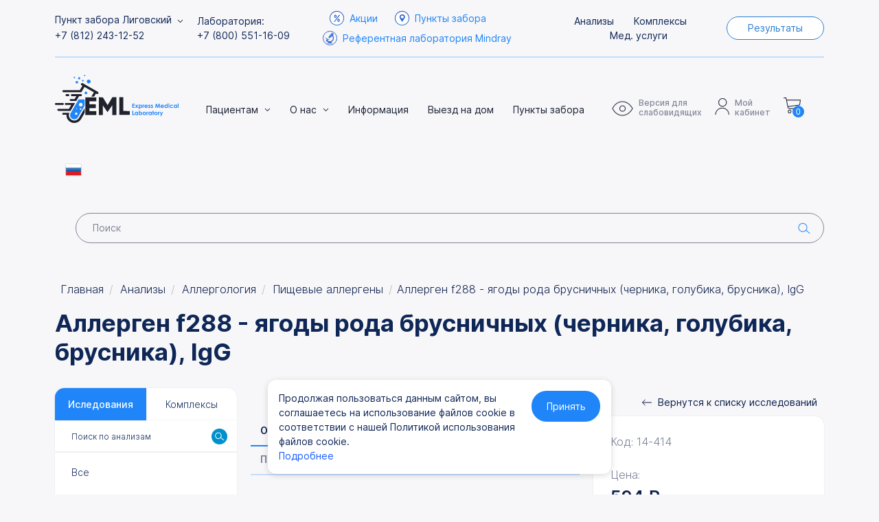

--- FILE ---
content_type: text/html; charset=UTF-8
request_url: https://e-m-l.ru/analysis/pishchevye-allergeny/allergen-f288-yagody-roda-brusnichnykh-chernika-golubika-brusnika-igg/
body_size: 43783
content:
<!doctype html>

<html lang="ru">

<head>

<!--    <meta charset="UTF-8">-->
    <meta name="viewport" content="width=device-width, initial-scale=1">
    <meta http-equiv="X-UA-Compatible" content="ie=edge">

    <title>Анализ на Аллерген f288 - ягоды рода брусничных (черника, голубика, брусника), IgG в Санкт-Петербурге, анализы крови на аллергены | Медицинская лаборатория EML</title>

    <link rel="apple-touch-icon" sizes="180x180" href="/upload/favicon/apple-touch-icon.png">
    <link rel="icon" type="image/png" sizes="32x32" href="/upload/favicon/favicon-32x32.png">
    <link rel="icon" type="image/png" sizes="16x16" href="/upload/favicon/favicon-16x16.png">
    <link rel="manifest" href="/upload/favicon/site.webmanifest">
    <link rel="mask-icon" href="/upload/favicon/safari-pinned-tab.svg" color="#5bbad5">
    <meta name="msapplication-TileColor" content="#ffffff">
    <meta name="theme-color" content="#ffffff">

    
    <meta http-equiv="Content-Type" content="text/html; charset=UTF-8" />
<meta name="keywords" content="Аллерген f288 - ягоды рода брусничных (черника, голубика, брусника), IgG, " />
<meta name="description" content="Сдать анализ Аллерген f288 - ягоды рода брусничных (черника, голубика, брусника), IgG недорого. Срок выполнения 2 - 5 дн. рабочих дней. Запись на сдачу анализов онлайн." />
<script type="text/javascript" data-skip-moving="true">(function(w, d, n) {var cl = "bx-core";var ht = d.documentElement;var htc = ht ? ht.className : undefined;if (htc === undefined || htc.indexOf(cl) !== -1){return;}var ua = n.userAgent;if (/(iPad;)|(iPhone;)/i.test(ua)){cl += " bx-ios";}else if (/Windows/i.test(ua)){cl += ' bx-win';}else if (/Macintosh/i.test(ua)){cl += " bx-mac";}else if (/Linux/i.test(ua) && !/Android/i.test(ua)){cl += " bx-linux";}else if (/Android/i.test(ua)){cl += " bx-android";}cl += (/(ipad|iphone|android|mobile|touch)/i.test(ua) ? " bx-touch" : " bx-no-touch");cl += w.devicePixelRatio && w.devicePixelRatio >= 2? " bx-retina": " bx-no-retina";var ieVersion = -1;if (/AppleWebKit/.test(ua)){cl += " bx-chrome";}else if (/Opera/.test(ua)){cl += " bx-opera";}else if (/Firefox/.test(ua)){cl += " bx-firefox";}ht.className = htc ? htc + " " + cl : cl;})(window, document, navigator);</script>


<link href="/bitrix/js/ui/design-tokens/dist/ui.design-tokens.min.css?167232312122029" type="text/css"  rel="stylesheet" />
<link href="/bitrix/js/ui/fonts/opensans/ui.font.opensans.min.css?16697992202320" type="text/css"  rel="stylesheet" />
<link href="/bitrix/js/main/popup/dist/main.popup.bundle.min.css?170105821126598" type="text/css"  rel="stylesheet" />
<link href="/bitrix/cache/css/s1/eml/page_c22e3f4caa852f71c0dff8c5c80c5161/page_c22e3f4caa852f71c0dff8c5c80c5161_v1.css?17666751626500" type="text/css"  rel="stylesheet" />
<link href="/bitrix/cache/css/s1/eml/template_4096696b3f36aa2d691e3269f99f8557/template_4096696b3f36aa2d691e3269f99f8557_v1.css?1766675149707552" type="text/css"  data-template-style="true" rel="stylesheet" />
<link href="/bitrix/panel/main/popup.min.css?167232310520774" type="text/css"  data-template-style="true"  rel="stylesheet" />







    <!-- UIS -->
    <script type="text/javascript" async src="https://app.uiscom.ru/static/cs.min.js?k=utycyd23bNgMlRGrZ5gUQRtfcSeOi7Xa" data-skip-moving=true></script>
    <!-- UIS -->
    <!-- calltouch -->
        <!-- calltouch -->
    <style></style>
</head>

<body class="page-wrapper page-wrapper-analysis-pishchevye-allergeny-allergen-f288-yagody-roda-brusnichnykh-chernika-golubika-brusnika-igg">
<!-- Yandex.Metrika counter -->
<script type="text/javascript" data-skip-moving="true">(function(m,e,t,r,i,k,a){m[i]=m[i]||function(){(m[i].a=m[i].a||[]).push(arguments)}; m[i].l=1*new Date();k=e.createElement(t),a=e.getElementsByTagName(t)[0],k.async=1,k.src=r,a.parentNode.insertBefore(k,a)}) (window, document, "script", "https://mc.yandex.ru/metrika/tag.js", "ym"); ym(62153770, "init", { clickmap:true, trackLinks:true, accurateTrackBounce:true, webvisor:true, ecommerce:"dataLayer" }); </script> <noscript><div><img src="https://mc.yandex.ru/watch/62153770" style="position:absolute; left:-9999px;" alt="" /></div></noscript> <!-- /Yandex.Metrika counter -->

<div class="bx-panel" id="panel"></div>


<header data-folder="/local/templates/eml/components/it24/template/header">
    <div class="header d-none d-lg-block">
        <div class="container">
            <div class="border-bottom">
                <div class="row py-3 align-items-center">
                    <div class="col-auto">
                        
<div class="header__phones">
    <div class="header__phone-desc position-relative">
        Пункт забора Лиговский        <span class="header__phone-arrow"></span>
        <div class="header__phone-submenu">
                             <div class="header__phone-submenu-item">
                     <div class="header__phone-submenu-name header__circle-orange">Пункт забора Лиговский</div>
                                               <a href="tel:+78122431252" class="header__phone-submenu-phone">+7 (812) 243-12-52</a>
                                       </div>
                              <div class="header__phone-submenu-item">
                     <div class="header__phone-submenu-name header__circle-red">Пункт забора Купчино</div>
                                               <a href="tel:+78123804303" class="header__phone-submenu-phone">+7 (812) 380-43-03</a>
                                       </div>
                              <div class="header__phone-submenu-item">
                     <div class="header__phone-submenu-name header__circle-blue">Пункт забора Лесная</div>
                                               <a href="tel:+78124902295" class="header__phone-submenu-phone">+7 (812) 490-22-95</a>
                                       </div>
                              <div class="header__phone-submenu-item">
                     <div class="header__phone-submenu-name header__circle-orange">Пункт забора Фрунзенская</div>
                                               <a href="tel:+78127184422" class="header__phone-submenu-phone">+7 (812) 718-44-22</a>
                                       </div>
                              <div class="header__phone-submenu-item">
                     <div class="header__phone-submenu-name header__circle-red">Пункт забора ДМС</div>
                                               <a href="tel:+78127184141" class="header__phone-submenu-phone">+7 (812) 718-41-41</a>
                                       </div>
                              <div class="header__phone-submenu-item">
                     <div class="header__phone-submenu-name header__circle-blue">Клиника-Партнер &quot;Искрамед&quot;</div>
                                               <a href="tel:+79500012345" class="header__phone-submenu-phone">+7 (950) 001-23-45</a>
                                       </div>
                              <div class="header__phone-submenu-item">
                     <div class="header__phone-submenu-name header__circle-orange">Клиника-партнер &quot;Mental Unit&quot;</div>
                                               <a href="tel:+78127010999" class="header__phone-submenu-phone">+7(812) 701-09-99</a>
                                       </div>
                     </div>
    </div>
    <a href="tel:+78122431252" class="header__phone">+7 (812) 243-12-52</a>
</div>                    </div>
                    <div class="col-auto">
                        <div class="header__phone-name">Лаборатория:</div>
                        <a href="tel:+78005511609" class="header__phone">+7 (800) 551-16-09</a>                    </div>
                    <div class="col-lg-4 col-xl-4 col-xxl-auto ps-5">
                        <div class="header__links row">
                            <a href="/actions/" class="header__links-item header__links-item_action col-lg-3 col-xl-3 col-xxl-auto m-0">Акции</a>
                            <a href="/reception-points/" class="header__links-item header__links-item_points col-lg-8 col-xl-8 col-xxl-auto m-0">Пункты забора</a>
                            <a href="/about/mindray/" class="header__links-item header__links-item_mindray mt-lg-2 mt-xxl-0 col-xl-12 col-xxl-auto">Референтная лаборатория Mindray</a>
                        </div>
                    </div>
                    <div class="col">
                        <div class="header__links header__links_center">
                            <a href="/catalog/" class="header__links-item">Анализы</a>
                            <a href="/analysis/complex/" class="header__links-item">Комплексы</a>
                            <a href="/services/" class="header__links-item">Мед. услуги</a>
                        </div>
                    </div>
                    <div class="col-auto">
                        <a href="/validate/" class="header__btn-link">Результаты</a>
                    </div>
                </div>
            </div>
            <div class="row">
                <div class="col-auto pe-0">
                    <a href="/" class="header__logo">
                        <img src="/local/templates/eml/components/it24/template/header/img/logo.svg" alt="logo" title="EML">
                    </a>
                </div>
                <div class="col px-0 d-none d-xxl-block">
                    <form class="header__form__search" action="/search/">
                        <input type="text" name="q" class="header__form__search__input" placeholder="Поиск" autocomplete="off">
                    </form>
                    <div class="header__search-result"></div>
                </div>
                <div class="col col-lg-auto px-0">
                    <nav class="header-menu">
     <span class="header-menu__item submenu">
          Пациентам
          <span class="header-menu__submenu">
            <a href="/validate/" class="header-menu__submenu-item">Проверка результатов анализов</a>
            <a href="/information/how-to-get-the-result/" class="header-menu__submenu-item">Как получить результат?</a>
            <a href="/information/preparation/" class="header-menu__submenu-item">Подготовка к анализам</a>
            <a href="/information/faq/" class="header-menu__submenu-item">Вопрос-ответ</a>
            <a href="/information/nalog/" class="header-menu__submenu-item">Справка для налоговой</a>
            <a href="/dms/" class="header-menu__submenu-item">ДМС</a>
            <a href="/health-programs/" class="header-menu__submenu-item">Программы здоровья</a>
          </span>
    </span>
    <!--<span class="header-menu__item submenu">
        О нас
        <span class="header-menu__submenu">
           <a href="/about/company/" class="header-menu__submenu-item">О компании</a>
           <a href="/about/licenses/" class="header-menu__submenu-item">Лицензии</a>
           <a href="/about/reviews/" class="header-menu__submenu-item">Отзывы</a>
           <a href="/about/docs/" class="header-menu__submenu-item">Документы</a>
           <a href="/about/vacancies/" class="header-menu__submenu-item">Вакансии</a>
           <a href="/about/partners/" class="header-menu__submenu-item">Партнеры</a>
           <a href="/about/gallery/" class="header-menu__submenu-item">Фотогалерея</a>
           <a href="/corporate/" class="header-menu__submenu-item">Корпоративным клиентам</a>
           <a href="/franchising/" class="header-menu__submenu-item">Франчайзинг</a>
        </span>
    </span>-->
    <span class="header-menu__item submenu">
        О нас
        <span class="header-menu__submenu">
           <a href="/about/company/" class="header-menu__submenu-item">О компании</a>
<!--           <a href="/about/managment/" class="header-menu__submenu-item">Руководство</a>-->
           <a href="/about/vypiska-iz-reestra/" class="header-menu__submenu-item">Выписка из реестра</a>
           <a href="/about/reviews/" class="header-menu__submenu-item">Благодарственные письма</a>
           <a href="/about/docs/" class="header-menu__submenu-item">Документы</a>
            <a href="/about/gallery/" class="header-menu__submenu-item">Фотогалерея</a>
           <a href="/about/vacancies/" class="header-menu__submenu-item">Вакансии</a>
           <a href="/about/partners/" class="header-menu__submenu-item">Партнеры</a>

           <a href="/corporate/" class="header-menu__submenu-item">Корпоративным клиентам</a>
           <a href="/about/obsluzhivanie-po-dms/" class="header-menu__submenu-item">Обслуживание клиентов по ДМС</a>
           <a href="/franchising/" class="header-menu__submenu-item">Франчайзинг</a>
           <a href="/about/reviews/" class="header-menu__submenu-item">Отзывы</a>
           <a href="/about/mindray/" class="header-menu__submenu-item">Mindray</a>
        </span>
    </span>
    <a href="/information/" class="header-menu__item">Информация</a>
    <a href="/home-visit/" class="header-menu__item">Выезд на дом</a>
    <a href="/reception-points/" class="header-menu__item">Пункты забора</a>
</nav>                </div>
                <div class="col-auto px-0 d-none d-xl-block">
                    <div class="header__eye bvi-open">Версия для<br> слабовидящих</div>
                </div>
                <div class="col-auto px-0">
                    <a href="https://results.e-m-l.ru" class="header__user" target="_blank">Мой<br> кабинет</a>
                </div>
                <div class="col-auto px-0 basket-position">
                    <div id="bx_basketFKauiI" class="bx-basket bx-opener"><!--'start_frame_cache_bx_basketFKauiI'--><div class="basket-line">

	<div class="basket-line-block">
					<a class="basket-line-block-icon-cart" href="/personal/cart/">Корзина</a>
			0 позиций					<br />
					<span>
						на сумму <strong>0&nbsp;<span>&#8381;</span></strong>
					</span>
								<div class="mt-1 basket-line-block">
				<a href="/personal/">Персональный раздел</a>
			</div>
			</div>
</div><!--'end_frame_cache_bx_basketFKauiI'--></div>
                    <a href="/personal/cart/" class="header__basket">
                        <span class="basket__count">0</span>
                    </a>
                </div>
                <div class="col-auto ps-0">
                    <div class="header__lang header-lang">
                        <div class="lang">
    <div id="ytWidget" style="display: none;"></div>
    <div class="lang__link lang__link_select" data-lang-active>
        <img class="lang__img lang__img_select" src="/local/templates/eml/components/it24/template/header/img/lang/ru.png" alt="ru">
    </div>
    <div class="lang__list" data-lang-list>
        <a class="lang__link lang__link_sub" data-ya-lang="ru">
            <img class="lang__img" src="/local/templates/eml/components/it24/template/header/img/lang/ru.png" alt="ru" title="Russian">
        </a>
        <a class="lang__link lang__link_sub" data-ya-lang="en">
            <img class="lang__img" src="/local/templates/eml/components/it24/template/header/img/lang/en.png" alt="en" title="English">
        </a>
        <a class="lang__link lang__link_sub" data-ya-lang="az">
            <img class="lang__img" src="/local/templates/eml/components/it24/template/header/img/lang/az.png" alt="az" title="Azerbaijani">
        </a>
        <a class="lang__link lang__link_sub" data-ya-lang="tg">
            <img class="lang__img" src="/local/templates/eml/components/it24/template/header/img/lang/tg.png" alt="tg" title="Tajik">
        </a>
        <a class="lang__link lang__link_sub" data-ya-lang="es">
            <img class="lang__img" src="/local/templates/eml/components/it24/template/header/img/lang/es.png" alt="es" title="Spanish">
        </a>
        <a class="lang__link lang__link_sub" data-ya-lang="tr">
            <img class="lang__img" src="/local/templates/eml/components/it24/template/header/img/lang/tr.png" alt="tr" title="Turkish">
        </a>
        <a class="lang__link lang__link_sub" data-ya-lang="ar">
            <img class="lang__img" src="/local/templates/eml/components/it24/template/header/img/lang/ar.png" alt="ar" title="Arabic">
        </a>
        <a class="lang__link lang__link_sub" data-ya-lang="de">
            <img class="lang__img" src="/local/templates/eml/components/it24/template/header/img/lang/de.png" alt="de" title="German">
        </a>
        <a class="lang__link lang__link_sub" data-ya-lang="zh">
            <img class="lang__img" src="/local/templates/eml/components/it24/template/header/img/lang/zh.png" alt="zh" title="Chinese">
        </a>
        <a class="lang__link lang__link_sub" data-ya-lang="fr">
            <img class="lang__img" src="/local/templates/eml/components/it24/template/header/img/lang/fr.png" alt="fr" title="French">
        </a>
    </div>
</div>                    </div>
                </div>
            </div>
            <div class="meddle-form-search">
                <form class="header__form__search" action="/search/">
                    <input type="text" name="q" class="header__form__search__input" placeholder="Поиск" autocomplete="off">
                </form>
                <div class="header__search-result"></div>
            </div>
        </div>
    </div>
    <div class="header__mobile d-lg-none">
        <div class="header__mobile__top">
            <div class="container">
                <div class="row">
                    <div class="col">
                        <div class="header__mobile__top__eye bvi-open"><span>Версия для<br> слабовидящих</span></div>
                    </div>
                    <div class="col text-center">
                        <a href="https://results.e-m-l.ru" class="header__mobile__top__user"><span>Мой<br> кабинет</span></a>
                    </div>
                    <div class="col text-center">
                        <a href="/personal/cart/" class="header__mobile__top__basket">
                            <span class="basket__count">0</span>
                        </a>
                    </div>
                    <div class="col-auto text-end">
                        <div class="header__mobile__top__lang header-lang">
                            <div class="lang">
    <div id="ytWidget2" style="display: none;"></div>
    <div class="lang__link lang__link_select" data-lang-active>
        <img class="lang__img lang__img_select" src="/local/templates/eml/components/it24/template/header/img/lang/ru.png" alt="ru">
    </div>
    <div class="lang__list" data-lang-list>
        <a class="lang__link lang__link_sub" data-ya-lang="ru">
            <img class="lang__img" src="/local/templates/eml/components/it24/template/header/img/lang/ru.png" alt="ru" title="Russian">
        </a>
        <a class="lang__link lang__link_sub" data-ya-lang="en">
            <img class="lang__img" src="/local/templates/eml/components/it24/template/header/img/lang/en.png" alt="en" title="English">
        </a>
        <a class="lang__link lang__link_sub" data-ya-lang="az">
            <img class="lang__img" src="/local/templates/eml/components/it24/template/header/img/lang/az.png" alt="az" title="Azerbaijani">
        </a>
        <a class="lang__link lang__link_sub" data-ya-lang="tg">
            <img class="lang__img" src="/local/templates/eml/components/it24/template/header/img/lang/tg.png" alt="tg" title="Tajik">
        </a>
        <a class="lang__link lang__link_sub" data-ya-lang="es">
            <img class="lang__img" src="/local/templates/eml/components/it24/template/header/img/lang/es.png" alt="es" title="Spanish">
        </a>
        <a class="lang__link lang__link_sub" data-ya-lang="tr">
            <img class="lang__img" src="/local/templates/eml/components/it24/template/header/img/lang/tr.png" alt="tr" title="Turkish">
        </a>
        <a class="lang__link lang__link_sub" data-ya-lang="ar">
            <img class="lang__img" src="/local/templates/eml/components/it24/template/header/img/lang/ar.png" alt="ar" title="Arabic">
        </a>
        <a class="lang__link lang__link_sub" data-ya-lang="de">
            <img class="lang__img" src="/local/templates/eml/components/it24/template/header/img/lang/de.png" alt="de" title="German">
        </a>
        <a class="lang__link lang__link_sub" data-ya-lang="zh">
            <img class="lang__img" src="/local/templates/eml/components/it24/template/header/img/lang/zh.png" alt="zh" title="Chinese">
        </a>
        <a class="lang__link lang__link_sub" data-ya-lang="fr">
            <img class="lang__img" src="/local/templates/eml/components/it24/template/header/img/lang/fr.png" alt="fr" title="French">
        </a>
    </div>
</div>                        </div>
                    </div>
                    <div class="col-auto">
                        <a href="/about/mindray/" class="header__links-item header__links-item_mindray d-block">Референтная лаборатория Mindray</a>
                    </div>
                </div>
            </div>
        </div>
        <div class="header__mobile__bottom">
            <div class="container">
                <div class="row">
                    <div class="col">
                        <a href="/" class="header__mobile__bottom__logo">
                            <img src="/local/templates/eml/components/it24/template/header/img/logo_mobile.png" alt="logo" title="EML">
                        </a>
                    </div>
                    <div class="col-auto">
                        
<div class="header__phones">
    <div class="header__phone-desc position-relative">
        Пункт забора Лиговский        <span class="header__phone-arrow"></span>
        <div class="header__phone-submenu">
                             <div class="header__phone-submenu-item">
                     <div class="header__phone-submenu-name header__circle-orange">Пункт забора Лиговский</div>
                                               <a href="tel:+78122431252" class="header__phone-submenu-phone">+7 (812) 243-12-52</a>
                                       </div>
                              <div class="header__phone-submenu-item">
                     <div class="header__phone-submenu-name header__circle-red">Пункт забора Купчино</div>
                                               <a href="tel:+78123804303" class="header__phone-submenu-phone">+7 (812) 380-43-03</a>
                                       </div>
                              <div class="header__phone-submenu-item">
                     <div class="header__phone-submenu-name header__circle-blue">Пункт забора Лесная</div>
                                               <a href="tel:+78124902295" class="header__phone-submenu-phone">+7 (812) 490-22-95</a>
                                       </div>
                              <div class="header__phone-submenu-item">
                     <div class="header__phone-submenu-name header__circle-orange">Пункт забора Фрунзенская</div>
                                               <a href="tel:+78127184422" class="header__phone-submenu-phone">+7 (812) 718-44-22</a>
                                       </div>
                              <div class="header__phone-submenu-item">
                     <div class="header__phone-submenu-name header__circle-red">Пункт забора ДМС</div>
                                               <a href="tel:+78127184141" class="header__phone-submenu-phone">+7 (812) 718-41-41</a>
                                       </div>
                              <div class="header__phone-submenu-item">
                     <div class="header__phone-submenu-name header__circle-blue">Клиника-Партнер &quot;Искрамед&quot;</div>
                                               <a href="tel:+79500012345" class="header__phone-submenu-phone">+7 (950) 001-23-45</a>
                                       </div>
                              <div class="header__phone-submenu-item">
                     <div class="header__phone-submenu-name header__circle-orange">Клиника-партнер &quot;Mental Unit&quot;</div>
                                               <a href="tel:+78127010999" class="header__phone-submenu-phone">+7(812) 701-09-99</a>
                                       </div>
                     </div>
    </div>
    <a href="tel:+78122431252" class="header__phone">+7 (812) 243-12-52</a>
</div>                    </div>
                    <div class="col">

                        
                    </div>

                    <div class="col d-flex align-items-center justify-content-end">
                        <div class="header-btn-menu-mobile"></div>
                    </div>
                    <div class="col-12 position-relative">
                        
<div class="header-menu-mobile">
    <span class="header-menu-mobile__item submenu">Пациентам</span>
    <span class="header-menu-mobile__submenu">
        <a href="/validate/" class="header-menu-mobile__submenu-item">Проверка результатов анализов</a>
        <a href="/information/how-to-get-the-result/" class="header-menu-mobile__submenu-item">Как получить результат?</a>
        <a href="/information/preparation/" class="header-menu-mobile__submenu-item">Подготовка к анализам</a>
        <a href="/information/faq/" class="header-menu-mobile__submenu-item">Вопрос-ответ</a>
        <a href="/information/nalog/" class="header-menu-mobile__submenu-item">Справка для налоговой</a>
        <a href="/dms/" class="header-menu-mobile__submenu-item">ДМС</a>
        <a href="/health-programs/" class="header-menu__submenu-item">Программы здоровья</a>
    </span>
    <a href="#" class="header-menu-mobile__item submenu">О нас</a>
    <span class="header-menu-mobile__submenu">
       <a href="/about/company/" class="header-menu-mobile__submenu-item">О компании</a>
       <a href="/about/vypiska-iz-reestra/" class="header-menu-mobile__submenu-item">Выписка из реестра</a>
       <a href="/about/reviews/" class="header-menu-mobile__submenu-item">Отзывы</a>
       <a href="/about/docs/" class="header-menu-mobile__submenu-item">Документы</a>
       <a href="/about/vacancies/" class="header-menu-mobile__submenu-item">Вакансии</a>
       <a href="/about/partners/" class="header-menu-mobile__submenu-item">Партнеры</a>
       <a href="/about/gallery/" class="header-menu-mobile__submenu-item">Фотогалерея</a>
       <a href="/corporate/" class="header-menu-mobile__submenu-item">Корпоративным клиентам</a>
       <a href="/about/obsluzhivanie-po-dms/" class="header-menu__submenu-item">Обслуживание клиентов по ДМС</a>
       <a href="/franchising/" class="header-menu-mobile__submenu-item">Франчайзинг</a>
       <a href="/about/mindray/" class="header-menu-mobile__submenu-item">Mindray</a>
    </span>
    <a href="/information/" class="header-menu-mobile__item">Информация</a>
    <a href="/home-visit/" class="header-menu-mobile__item">Выезд на дом</a>
    <a href="/contacts/" class="header-menu-mobile__item">Контакты</a>
</div>


<div class="menu-mobile">
    <div class="text-center p-3" id="menu-mobile-close"><img src="/local/templates/eml_v2/components/it24/template/header/img/logo.svg" alt="logo" title="EML"></div>
    <nav class="menu-mobile-drill">
        <ul class="menu-mobile-items menu-mobile-level-1">
                                                <li class="menu-mobile-item menu-mobile-expand">
                        <a class="menu-mobile-link  menu-mobile-expand-link" href="#">Пациентам</a>
                        <ul class="menu-mobile-items menu-mobile-expand-content">
                                                                                                <li class="menu-mobile-item">
                                        <a class="menu-mobile-link" href="/validate/">Проверка результатов анализов</a>
                                    </li>
                                                                                                                                <li class="menu-mobile-item">
                                        <a class="menu-mobile-link" href="/information/how-to-get-the-result/">Как получить результат?</a>
                                    </li>
                                                                                                                                <li class="menu-mobile-item">
                                        <a class="menu-mobile-link" href="/information/preparation/">Подготовка к анализам</a>
                                    </li>
                                                                                                                                <li class="menu-mobile-item">
                                        <a class="menu-mobile-link" href="/information/faq/">Вопрос-ответ</a>
                                    </li>
                                                                                                                                <li class="menu-mobile-item">
                                        <a class="menu-mobile-link" href="/information/nalog/">Справка для налоговой</a>
                                    </li>
                                                                                                                                <li class="menu-mobile-item">
                                        <a class="menu-mobile-link" href="/dms/">ДМС</a>
                                    </li>
                                                                                    </ul>
                    </li>
                                                                <li class="menu-mobile-item menu-mobile-expand">
                        <a class="menu-mobile-link  menu-mobile-expand-link" href="#">О нас</a>
                        <ul class="menu-mobile-items menu-mobile-expand-content">
                                                                                                <li class="menu-mobile-item">
                                        <a class="menu-mobile-link" href="/about/company/">О компании</a>
                                    </li>
                                                                                                                                <li class="menu-mobile-item">
                                        <a class="menu-mobile-link" href="/about/vypiska-iz-reestra/">Выписка из реестра</a>
                                    </li>
                                                                                                                                <li class="menu-mobile-item">
                                        <a class="menu-mobile-link" href="/about/reviews/">Отзывы</a>
                                    </li>
                                                                                                                                <li class="menu-mobile-item">
                                        <a class="menu-mobile-link" href="/about/docs/">Документы</a>
                                    </li>
                                                                                                                                <li class="menu-mobile-item">
                                        <a class="menu-mobile-link" href="/about/vacancies/">Вакансии</a>
                                    </li>
                                                                                                                                <li class="menu-mobile-item">
                                        <a class="menu-mobile-link" href="/about/partners/">Партнеры</a>
                                    </li>
                                                                                                                                <li class="menu-mobile-item">
                                        <a class="menu-mobile-link" href="/about/gallery/">Фотогалерея</a>
                                    </li>
                                                                                                                                <li class="menu-mobile-item">
                                        <a class="menu-mobile-link" href="/corporate/">Корпоративным клиентам</a>
                                    </li>
                                                                                                                                <li class="menu-mobile-item">
                                        <a class="menu-mobile-link" href="/about/obsluzhivanie-po-dms/">Обслуживание клиентов по ДМС</a>
                                    </li>
                                                                                                                                <li class="menu-mobile-item">
                                        <a class="menu-mobile-link" href="/franchising/">Франчайзинг</a>
                                    </li>
                                                                                                                                <li class="menu-mobile-item">
                                        <a class="menu-mobile-link" href="/about/mindray/">Mindray</a>
                                    </li>
                                                                                    </ul>
                    </li>
                                                                <li class="menu-mobile-item">
                        <a class="menu-mobile-link" href="/information/">Информация</a>
                    </li>
                                                                <li class="menu-mobile-item">
                        <a class="menu-mobile-link" href="/home-visit/">Выезд на дом</a>
                    </li>
                                                                <li class="menu-mobile-item">
                        <a class="menu-mobile-link" href="/contacts/">Контакты</a>
                    </li>
                                    </ul>
    </nav>
</div>

                    </div>
                </div>
            </div>
        </div>
                    <div class="header-mobile-search">
                <div class="container">
                    <form class="header__form__search header-mobile-search__form" action="/search/">
                        <input type="text" name="q" class="header__form__search__input header-mobile-search__input" placeholder="Поиск" autocomplete="off">
                        <button type="submit" class="header-mobile-search__btn"></button>
                    </form>
                    <div class="header__search-result"></div>
                </div>
            </div>
            </div>
</header>


    <div class="container mt-2">
        <div class="row">
            <div class="col-12">
                <nav aria-label="breadcrumb"><div class="breadcrumb__scroll">
                <ol class="breadcrumb"  itemscope itemtype="http://schema.org/BreadcrumbList">
			<li class="breadcrumb-item" id="breadcrumb_0"  itemscope itemtype="http://schema.org/ListItem">
				
				<a href="/" title="Главная" itemprop="item">
					<span itemprop="name">Главная</span>
				</a>
				<meta itemprop="position" content="1" />
			</li>
			<li class="breadcrumb-item" id="breadcrumb_1"  itemscope itemtype="http://schema.org/ListItem">
				
				<a href="/catalog/" title="Анализы" itemprop="item">
					<span itemprop="name">Анализы</span>
				</a>
				<meta itemprop="position" content="2" />
			</li>
			<li class="breadcrumb-item" id="breadcrumb_2"  itemscope itemtype="http://schema.org/ListItem">
				
				<a href="/analysis/allergologiya/" title="Аллергология" itemprop="item">
					<span itemprop="name">Аллергология</span>
				</a>
				<meta itemprop="position" content="3" />
			</li>
			<li class="breadcrumb-item" id="breadcrumb_3"  itemscope itemtype="http://schema.org/ListItem">
				
				<a href="/analysis/pishchevye-allergeny/" title="Пищевые аллергены" itemprop="item">
					<span itemprop="name">Пищевые аллергены</span>
				</a>
				<meta itemprop="position" content="4" />
			</li>
			<li class="breadcrumb-item active" aria-current="page">
				
				<span>Аллерген f288 - ягоды рода брусничных (черника, голубика, брусника), IgG</span>
			</li></ol></div></nav>            </div>
        </div>
    </div>


<div class="page page-analysis">
    <div class="container">
        <div class="row">
            <div class="col-12 mb-4"><h1 class="title" id="title">Аллерген f288 - ягоды рода брусничных (черника, голубика, брусника), IgG</h1></div>
        </div>
        <div class="row">
	<div class="col-lg-8 col-xl-9 order-0 order-lg-1">
		<div class="research-element" id="bx_117848907_5534" itemscope itemtype="http://schema.org/Product">
    <div class="row">
        <div class="col-12 text-end">
            <a class="research-element__return-list" href="/analysis/pishchevye-allergeny/">
                <svg class="bi bi-chevron-left" fill="#0D1F4C" height="14px" width="14px" version="1.1" xmlns="http://www.w3.org/2000/svg" xmlns:xlink="http://www.w3.org/1999/xlink" viewBox="0 0 486.975 486.975" xml:space="preserve">
                    <g stroke-width="0"></g>
                    <g stroke-linecap="round" stroke-linejoin="round"></g>
                    <g><g><path d="M473.475,230.025h-427.4l116-116c5.3-5.3,5.3-13.8,0-19.1c-5.3-5.3-13.8-5.3-19.1,0l-139,139c-5.3,5.3-5.3,13.8,0,19.1 l139,139c2.6,2.6,6.1,4,9.5,4s6.9-1.3,9.5-4c5.3-5.3,5.3-13.8,0-19.1l-116-116h427.5c7.5,0,13.5-6,13.5-13.5 S480.975,230.025,473.475,230.025z"></path></g></g>
                </svg>
                <span>Вернутся к списку исследований</span>
            </a>
        </div>

        <div class="col-xl-7 col-xxl-8 order-1 order-xl-0">
            <div class="research-element__properties">
                            </div>


            <ul class="nav nav-tabs" id="myTab" role="tablist">
                
                <li class="nav-item" role="presentation">
                    <button class="nav-link active" id="description-tab" data-bs-toggle="tab" data-bs-target="#description" type="button" role="tab" aria-controls="description" aria-selected="true"><h2 style="margin: 0" class="h6">Описание</h2></button>
                </li>

                                    <li class="nav-item" role="presentation">
                        <button class="nav-link" id="preparation-tab" data-bs-toggle="tab" data-bs-target="#preparation" type="button" role="tab" aria-controls="preparation" aria-selected="false"><h2 style="margin: 0" class="h6">Подготовка</h2></button>
                    </li>
                
                
                                    <li class="nav-item" role="presentation">
                        <button class="nav-link" id="interpretation-tab" data-bs-toggle="tab" data-bs-target="#interpretation" type="button" role="tab" aria-controls="interpretation" aria-selected="false"><h2 style="margin: 0" class="h6">Интерпретация</h2></button>
                    </li>
                
                                    <li class="nav-item" role="presentation">
                        <button class="nav-link" id="preanalytics-tab" data-bs-toggle="tab" data-bs-target="#preanalytics" type="button" role="tab" aria-controls="preanalytics" aria-selected="false"><h2 style="margin: 0" class="h6">Преаналитика</h2></button>
                    </li>
                                            </ul>

            <div class="tab-content" id="myTabContent">
                
                <!--Описание-->
                <div class="tab-pane fade show active" id="description" role="tabpanel" aria-labelledby="description-tab">
                    <div class="mt-4 mb-4">
                        

                                                    <!-- Биоматериал -->
                            <div class="table-responsive research-element__table-responsive mb-4">

                                <h2>Биоматериал и способ забора</h2>

                                <table class="table table-bordered research-element__table-bio">
                                    <thead><tr><th>Тип</th><th>В центре</th><th>На дому</th><th>Самостоятельно</th></tr></thead>
                                    <tbody>
                                        <tr>
                                            <td>Венозная кровь</td>
                                            <td><i class="ri-check-line"></i></td>
                                            <td>
                                                                                            <i class="ri-check-line"></i>
                                                                                        </td>
                                            <td>
                                                                                                <svg xmlns="http://www.w3.org/2000/svg" width="18" height="18" fill="currentColor" class="bi bi-x" viewBox="0 0 16 16">
                                                    <path d="M4.646 4.646a.5.5 0 0 1 .708 0L8 7.293l2.646-2.647a.5.5 0 0 1 .708.708L8.707 8l2.647 2.646a.5.5 0 0 1-.708.708L8 8.707l-2.646 2.647a.5.5 0 0 1-.708-.708L7.293 8 4.646 5.354a.5.5 0 0 1 0-.708z"/>
                                                  </svg>
                                                                                          </td>
                                        </tr>
                                    </tbody>
                                </table>
                            </div>
                                                                            <div class="research-element__property mb-4">
                                <i class="ri-time-line"></i> <b>Срок исполнения:</b> 2 - 5 дн.                            </div>
                        
                        <div class="mb-4 row">
                                                                                </div>

                                                    <div class="mb-4 pt-2 pb-2">
                                <a class="research-element__file-example" href="/upload/iblock/aac/d00de2psae1o0g4hua93hd1vv1x5ip5x.pdf" target="_blank">
                                    <svg width="40px" height="40px" viewBox="0 0 24 24" fill="none" xmlns="http://www.w3.org/2000/svg">
                                        <g stroke-width="0"></g>
                                        <g stroke-linecap="round" stroke-linejoin="round"></g>
                                        <g><path fill-rule="evenodd" clip-rule="evenodd" d="M7 3C5.89543 3 5 3.89543 5 5V17.2C5 18.0566 5.00078 18.6389 5.03755 19.089C5.07337 19.5274 5.1383 19.7516 5.21799 19.908C5.40973 20.2843 5.7157 20.5903 6.09202 20.782C6.24842 20.8617 6.47262 20.9266 6.91104 20.9624C7.36113 20.9992 7.94342 21 8.8 21H15.2C16.0566 21 16.6389 20.9992 17.089 20.9624C17.5274 20.9266 17.7516 20.8617 17.908 20.782C18.2843 20.5903 18.5903 20.2843 18.782 19.908C18.8617 19.7516 18.9266 19.5274 18.9624 19.089C18.9992 18.6389 19 18.0566 19 17.2V13C19 10.7909 17.2091 9 15 9H14.25C12.4551 9 11 7.54493 11 5.75C11 4.23122 9.76878 3 8.25 3H7ZM10 1C16.0751 1 21 5.92487 21 12V17.2413C21 18.0463 21 18.7106 20.9558 19.2518C20.9099 19.8139 20.8113 20.3306 20.564 20.816C20.1805 21.5686 19.5686 22.1805 18.816 22.564C18.3306 22.8113 17.8139 22.9099 17.2518 22.9558C16.7106 23 16.0463 23 15.2413 23H8.75868C7.95372 23 7.28936 23 6.74817 22.9558C6.18608 22.9099 5.66937 22.8113 5.18404 22.564C4.43139 22.1805 3.81947 21.5686 3.43597 20.816C3.18868 20.3306 3.09012 19.8139 3.04419 19.2518C2.99998 18.7106 2.99999 18.0463 3 17.2413L3 5C3 2.79086 4.79086 1 7 1H10ZM17.9474 7.77263C16.7867 5.59506 14.7572 3.95074 12.3216 3.30229C12.7523 4.01713 13 4.85463 13 5.75C13 6.44036 13.5596 7 14.25 7H15C16.0712 7 17.0769 7.28073 17.9474 7.77263Z" fill="#2b7ed0"></path></g>
                                    </svg>
                                    <span>Скачать пример анализа</span>
                                </a>
                            </div>
                                                <div class="research-element__content">
                                                            <p>
	 Употребление ягод рода брусничных может спровоцировать развитие аллергических реакций замедленного типа. Чтобы выяснить, может ли аллергоз развиться из-за контактов с черникой, брусникой, голубикой, можно провести тест на наличие специфичных IgG и определить их уровень.
</p>
 <br>
 <br>                                                    </div>
                    </div>
                </div>
                <!--Подготовка-->
                                    <div class="tab-pane fade" id="preparation" role="tabpanel" aria-labelledby="preparation-tab">
                        <div class="mt-4 mb-4">
                            <div>
	<ul class="list-mark">
		<li>
		Отказ от пищи и курения за 2-3 часа до забора крови. </li>
		<li>
		Если Вы принимаете антигистаминные препараты, необходимо сообщить об этом при оформлении заявки </li>
	</ul>
</div>
<p>
	 Целесообразность проведения аллерготеста, на фоне приема глюкокортикоидов, определяется лечащим врачом.&nbsp;
</p>
 <br>
 <br>                        </div>
                    </div>
                
                <!--Показания-->
                
                <!--Интерпритация-->
                                    <div class="tab-pane fade" id="interpretation" role="tabpanel" aria-labelledby="interpretation-tab">
                        <div class="mt-4 mb-4">
                                                            <table class="table table-bordered interpretation-table research-element__table-bio">
                                    <thead>
                                        <tr>
                                            <th>Код теста</th>
                                            <th>Наименование теста</th>
                                            <th>Ед.измерения</th>                                            <th>Референсные значения</th>                                        </tr>
                                    </thead>
                                    <tbody>
                                                                                                                                    <tr>
                                                    <td>14-414-01</td>
                                                    <td class="text-start">Аллерген f288 - ягоды рода брусничных (черника, голубика, брусника), IgG, Концентрация IgG</td>
                                                    <td>МЕ/мл</td>                                                    <td>
                                                                                                                0,00 - 0,35                                                    </td>
                                                </tr>
                                                                                                                                                                                <tr>
                                                    <td>14-414-02</td>
                                                    <td class="text-start">Аллерген f288 - ягоды рода брусничных (черника, голубика, брусника), IgG, Уровень реактивности на аллерген</td>
                                                    <td></td>                                                    <td>
                                                                                                                0 - 0.35 - 0 уровень, 0.36 - 0.69 - 1 уровень, 0.7 - 3.49 - 2 уровень, 3.5 - 17.49 - 3 уровень, 17.5 - 52.49 - 4 уровень, 52.50 - 99.99 - 5 уровень, >100 - 6 уровень                                                    </td>
                                                </tr>
                                                                                                                        </tbody>
                                </table>

                                                    </div>
                    </div>
                
                <!--Преаналитика-->
                                    <div class="tab-pane fade" id="preanalytics" role="tabpanel" aria-labelledby="preanalytics-tab">

                        <div class="mt-4 mb-5">
                            <div class="alert alert-info"><b class="text-uppercase">Важно! </b><br>При необходимости выполнения исследования с использованием услуги CITO, упаковать пробу в отдельный пакет и промаркировать наклейкой CITO.</div>
                            <a href="/upload/images/emlcito.jpg" target="_blank"><img alt="ЕМЛ-CITO срочно" title="ЕМЛ-CITO срочно" src="/upload/images/emlcito.jpg"></a>
                        </div>


                                                    <div class="mt-4 mb-4">
                                                                    <div class="mt-4 mb-4">
                                        <h2 class="mb-4"><span>Рекомендации</span> по забору и транспортировке</h2>
                                                                                    <div class="row">
                                                <div class="col-md-3 col-4 order-0">
                                                    <div style="position: relative">
                                                                                                                <img class="img-fluid" src="/upload/iblock/50b/b1dsmjajdm612zgtnqg684szss3i8u7s.png" alt="Вакуумная пробирка, Активатор свёртывания, гель (желтая крышка), 4 мл" title="Вакуумная пробирка, Активатор свёртывания, гель (желтая крышка), 4 мл">
                                                    </div>
                                                </div>
                                                <div class="col-md-9 col-12 order-1">
                                                    <div class="h5">Вакуумная пробирка, Активатор свёртывания, гель (желтая крышка), 4 мл<hr></div>
                                                                                                        <div><b class="h6 text-uppercase">Обработка образца</b></div><ul class="list-mark">
	<li>Перемешать 5-6 раз Формирование сгустка при комнатной температуре (35-40 мин.)</li>
	<li>Центрифугировать при 2000-2200g в течение 10 мин.</li>
	<li>После центрифугирования оставить на 5-10 минут при комнатной температуре.</li>
	<li>Хранить при +2...+8.</li>
</ul><hr>                                                    <div><b class="h6 text-uppercase">Хранение образца</b></div>при температуре +2…+8 °С<hr>                                                    <div><b class="h6 text-uppercase">Транспортировка образца</b></div>при температуре +2…+8 °С<hr>                                                </div>
                                            </div>
                                                                            </div>
                                                                <hr>
                            </div>
                                            </div>
                
                <!--Биомаркеры-->
                            </div>
        </div>

        <!--Sidebar-->
        <div class="col-xl-5 col-xxl-4 order-0 order-xl-1 mb-4">
            <div class="research-element__sidebar">
                <div class="research-element__card">
                    <div class="row">
                        <div class="col-12">
                                                            <div class="research-element__card-title mb-4">Код: 14-414</div>
                                                    </div>
                                                    <div class="col-md-6 col-xl-12">
                                <div class="mb-3">
                                    <div class="research-element__card-title">Цена:</div>
                                    <div class="research-element__price research-element__price_current" id="bx_117848907_5534_price">
                                        594&nbsp;<span>&#8381;</span>                                                                                                                    </div>

                                                                            <div class="research-element__price research-element__price_old" id="bx_117848907_5534_old_price"style="display: none;">
                                                                                    </div>
                                                                        
                                                                                                                        <div class="research-element__card-title">+200 р. Забор крови из вены</div>
                                                                                                            </div>
                            </div>
                            <div class="col-md-6 col-xl-12">
                                <div>
                                    <div class="row">
                                        <div class="col-12"><div class="research-element__card-title mb-0"><b>Итого:</b></div></div>
                                        <div class="col">
                                            <div class="research-element__price research-element__price_itog">794</div>
                                        </div>
                                        <div class="col-auto" id="bx_117848907_5534_basket_actions" style="display: ;">
                                                                                            <a class="btn btn-primary btn-arrow add_basket_link" id="bx_117848907_5534_add_basket_link" href="javascript:void(0);" onclick="eventsAnalysis('ADD_TO_CART')">
                                                    В корзину                                                </a>
                                                                                    </div>
                                    </div>
                                </div>
                            </div>
                                                                                                                                </div>

                    
                    
                </div>

                     
            </div>
        </div>
    </div>


    <meta itemprop="name" content="Аллерген f288 - ягоды рода брусничных (черника, голубика, брусника), IgG" />
	<meta itemprop="category" content="Аллергология/Пищевые аллергены" />
    <span itemprop="offers" itemscope itemtype="http://schema.org/Offer">
        <meta itemprop="price" content="594" />
        <meta itemprop="priceCurrency" content="RUB" />
        <link itemprop="availability" href="http://schema.org/InStock" />
	</span>
	</div>
											<div class="row mt-4 mb-5">
						<div class="col-12" data-entity="parent-container">
							<div data-entity="header" data-showed="false" style="display: none; opacity: 0;">
								<h2>С этим анализом <span>сдают также:</span></h2>
							</div>
													</div>
					</div>
										<div class="row mb-5">
						<div class="col" data-entity="parent-container">
							<div class="mb-4" data-entity="header" data-showed="false" style="display: none; opacity: 0;">
								<h2>С этим анализом <span>сдают также:</span></h2>
							</div>
							<div class="row">
	<div class="col-12">
		<div class="catalog-section" data-entity="container-OQ3k9P">
			                <!-- items-container -->
                            <div class="row product-item-list-col-4" data-entity="items-row">
						                            <div class="catalog-section__item">
                                
<div class="catalog__item">
    <div class="row">
        <div class="col-12 col-lg mb-3 mb-lg-0">
            <div class="catalog__item__title">Исследование / 14-186</div>
            <a href="/analysis/pishchevye-allergeny/allergen-tvorog-ige/" class="catalog__item__name">Аллерген - творог, IgE</a>
        </div>
        <div class="col-5 col-lg-2">
            <div class="catalog__item__title">Срок</div>
            <div class="catalog__item__time">2 - 7 дн.</div>
        </div>
        <div class="col-5 col-lg-2">
            <div class="catalog__item__title">Цена</div>
            <div class="catalog__item__price">682&nbsp;<span>&#8381;</span></div>
                    </div>
        <div class="col-2 col-lg-1 position-relative">
            <div class="catalog__item__basket add-basket " title="Добавить в корзину" data-id="9058">
                <svg xmlns="http://www.w3.org/2000/svg" width="22" height="22" fill="currentColor" class="bi bi-cart2" viewBox="0 0 16 16">
                    <path d="M0 2.5A.5.5 0 0 1 .5 2H2a.5.5 0 0 1 .485.379L2.89 4H14.5a.5.5 0 0 1 .485.621l-1.5 6A.5.5 0 0 1 13 11H4a.5.5 0 0 1-.485-.379L1.61 3H.5a.5.5 0 0 1-.5-.5zM3.14 5l1.25 5h8.22l1.25-5H3.14zM5 13a1 1 0 1 0 0 2 1 1 0 0 0 0-2zm-2 1a2 2 0 1 1 4 0 2 2 0 0 1-4 0zm9-1a1 1 0 1 0 0 2 1 1 0 0 0 0-2zm-2 1a2 2 0 1 1 4 0 2 2 0 0 1-4 0z"/>
                </svg>
            </div>
        </div>
    </div>
</div>
                            </div>
                                                    <div class="catalog-section__item">
                                
<div class="catalog__item">
    <div class="row">
        <div class="col-12 col-lg mb-3 mb-lg-0">
            <div class="catalog__item__title">Исследование / 14-181</div>
            <a href="/analysis/pishchevye-allergeny/allergen-semechki-podsolnechnye-ige/" class="catalog__item__name">Аллерген - семечки подсолнечные, IgE</a>
        </div>
        <div class="col-5 col-lg-2">
            <div class="catalog__item__title">Срок</div>
            <div class="catalog__item__time">2 - 7 дн.</div>
        </div>
        <div class="col-5 col-lg-2">
            <div class="catalog__item__title">Цена</div>
            <div class="catalog__item__price">682&nbsp;<span>&#8381;</span></div>
                    </div>
        <div class="col-2 col-lg-1 position-relative">
            <div class="catalog__item__basket add-basket " title="Добавить в корзину" data-id="9034">
                <svg xmlns="http://www.w3.org/2000/svg" width="22" height="22" fill="currentColor" class="bi bi-cart2" viewBox="0 0 16 16">
                    <path d="M0 2.5A.5.5 0 0 1 .5 2H2a.5.5 0 0 1 .485.379L2.89 4H14.5a.5.5 0 0 1 .485.621l-1.5 6A.5.5 0 0 1 13 11H4a.5.5 0 0 1-.485-.379L1.61 3H.5a.5.5 0 0 1-.5-.5zM3.14 5l1.25 5h8.22l1.25-5H3.14zM5 13a1 1 0 1 0 0 2 1 1 0 0 0 0-2zm-2 1a2 2 0 1 1 4 0 2 2 0 0 1-4 0zm9-1a1 1 0 1 0 0 2 1 1 0 0 0 0-2zm-2 1a2 2 0 1 1 4 0 2 2 0 0 1-4 0z"/>
                </svg>
            </div>
        </div>
    </div>
</div>
                            </div>
                                                    <div class="catalog-section__item">
                                
<div class="catalog__item">
    <div class="row">
        <div class="col-12 col-lg mb-3 mb-lg-0">
            <div class="catalog__item__title">Исследование / 14-170</div>
            <a href="/analysis/pishchevye-allergeny/allergen-perepelinoe-yaytso-ige/" class="catalog__item__name">Аллерген - перепелиное яйцо, IgE</a>
        </div>
        <div class="col-5 col-lg-2">
            <div class="catalog__item__title">Срок</div>
            <div class="catalog__item__time">2 - 7 дн.</div>
        </div>
        <div class="col-5 col-lg-2">
            <div class="catalog__item__title">Цена</div>
            <div class="catalog__item__price">682&nbsp;<span>&#8381;</span></div>
                    </div>
        <div class="col-2 col-lg-1 position-relative">
            <div class="catalog__item__basket add-basket " title="Добавить в корзину" data-id="9030">
                <svg xmlns="http://www.w3.org/2000/svg" width="22" height="22" fill="currentColor" class="bi bi-cart2" viewBox="0 0 16 16">
                    <path d="M0 2.5A.5.5 0 0 1 .5 2H2a.5.5 0 0 1 .485.379L2.89 4H14.5a.5.5 0 0 1 .485.621l-1.5 6A.5.5 0 0 1 13 11H4a.5.5 0 0 1-.485-.379L1.61 3H.5a.5.5 0 0 1-.5-.5zM3.14 5l1.25 5h8.22l1.25-5H3.14zM5 13a1 1 0 1 0 0 2 1 1 0 0 0 0-2zm-2 1a2 2 0 1 1 4 0 2 2 0 0 1-4 0zm9-1a1 1 0 1 0 0 2 1 1 0 0 0 0-2zm-2 1a2 2 0 1 1 4 0 2 2 0 0 1-4 0z"/>
                </svg>
            </div>
        </div>
    </div>
</div>
                            </div>
                                                    <div class="catalog-section__item">
                                
<div class="catalog__item">
    <div class="row">
        <div class="col-12 col-lg mb-3 mb-lg-0">
            <div class="catalog__item__title">Исследование / 14-132</div>
            <a href="/analysis/pishchevye-allergeny/allergen-kabachok-ige/" class="catalog__item__name">Аллерген - кабачок, IgE</a>
        </div>
        <div class="col-5 col-lg-2">
            <div class="catalog__item__title">Срок</div>
            <div class="catalog__item__time">2 - 7 дн.</div>
        </div>
        <div class="col-5 col-lg-2">
            <div class="catalog__item__title">Цена</div>
            <div class="catalog__item__price">682&nbsp;<span>&#8381;</span></div>
                    </div>
        <div class="col-2 col-lg-1 position-relative">
            <div class="catalog__item__basket add-basket " title="Добавить в корзину" data-id="9027">
                <svg xmlns="http://www.w3.org/2000/svg" width="22" height="22" fill="currentColor" class="bi bi-cart2" viewBox="0 0 16 16">
                    <path d="M0 2.5A.5.5 0 0 1 .5 2H2a.5.5 0 0 1 .485.379L2.89 4H14.5a.5.5 0 0 1 .485.621l-1.5 6A.5.5 0 0 1 13 11H4a.5.5 0 0 1-.485-.379L1.61 3H.5a.5.5 0 0 1-.5-.5zM3.14 5l1.25 5h8.22l1.25-5H3.14zM5 13a1 1 0 1 0 0 2 1 1 0 0 0 0-2zm-2 1a2 2 0 1 1 4 0 2 2 0 0 1-4 0zm9-1a1 1 0 1 0 0 2 1 1 0 0 0 0-2zm-2 1a2 2 0 1 1 4 0 2 2 0 0 1-4 0z"/>
                </svg>
            </div>
        </div>
    </div>
</div>
                            </div>
                                    </div>
					                <!-- items-container -->
                
		</div>

		
		        <!-- component-end -->
	</div>


    </div>										</div>
					</div>
										<div class="row mb-5">
						<div class="col" data-entity="parent-container">
							<div class="mb-4" data-entity="header" data-showed="false" style="display: none; opacity: 0;">
								<h2>Вы <span>просматривали</span></h2>
							</div>
							
<div class="catalog-products-viewed bx-blue" data-entity="catalog-products-viewed-container">
	</div>

										</div>
					</div>
						</div>
    <div class='col-lg-4 col-xl-3 order-1 order-lg-0 mb-4'>
        <div class="row">
            <div class="menu__analyzes" data-folder="/local/templates/eml/components/it24/template/menu_analyzes">
    <div class="menu__analyzes__header">
        <div class="menu__analyzes__header__item active" data-tab="1">Иследования</div>
        <div class="menu__analyzes__header__item" data-tab="2">Комплексы</div>
    </div>
    <div class="menu__analyzes__search">
        <input type="text" name="q" placeholder="Поиск по анализам" required="required" class="menu__analyzes__search__input" autocomplete="off">
        <span class="menu__analyzes__icon__search"></span>
        <div class="menu__analyzes__search__result"></div>
    </div>
    <div class="menu__analyzes__sections active" data-tab="1">
        <div class="menu__analyzes__sections__item">
            <a href="/catalog/" class="menu__analyzes__sections__item__link">Все</a>
        </div>
                     <div class="menu__analyzes__sections__item">
                 <a href="/analysis/biokhimicheskie-issledovaniya-krovi/" class="menu__analyzes__sections__item__link">Биохимические исследования</a>
                                       <span class="menu__analyzes__item__subsections__icon"></span>
                      <div class="menu__analyzes__item__subsections">
                                                         <a href="/analysis/biokhimiya-mochi/" class="menu__analyzes__subsections__item">Биохимия мочи</a>
                                                          <a href="/analysis/biokhimiya_kala/" class="menu__analyzes__subsections__item">Биохимия кала</a>
                                                          <a href="/analysis/biokhimiya-krovi/" class="menu__analyzes__subsections__item">Биохимия крови</a>
                                                 </div>
                               </div>
                      <div class="menu__analyzes__sections__item">
                 <a href="/analysis/gematologiya-i-immunogematologiya/" class="menu__analyzes__sections__item__link">Гематология и иммуногематология</a>
                                       <span class="menu__analyzes__item__subsections__icon"></span>
                      <div class="menu__analyzes__item__subsections">
                                                         <a href="/analysis/otsenka-svertyvayushchey-sistemy-krovi/" class="menu__analyzes__subsections__item">Оценка свертывающей системы крови</a>
                                                          <a href="/analysis/immunogematologiya/" class="menu__analyzes__subsections__item">Иммуногематология</a>
                                                          <a href="/analysis/klinicheskie_issledovaniya_krovi/" class="menu__analyzes__subsections__item">Клинические исследования крови</a>
                                                 </div>
                               </div>
                      <div class="menu__analyzes__sections__item">
                 <a href="/analysis/allergologiya/" class="menu__analyzes__sections__item__link">Аллергология</a>
                                       <span class="menu__analyzes__item__subsections__icon"></span>
                      <div class="menu__analyzes__item__subsections">
                                                         <a href="/analysis/allergiya_lekarstvennaya/" class="menu__analyzes__subsections__item">Аллергия лекарственная</a>
                                                          <a href="/analysis/pishchevye-allergeny/" class="menu__analyzes__subsections__item">Пищевые аллергены</a>
                                                          <a href="/analysis/bytovye-allergeny/" class="menu__analyzes__subsections__item">Бытовые аллергены</a>
                                                          <a href="/analysis/allergeny-pyltsy-rasteniy/" class="menu__analyzes__subsections__item">Аллергены пыльцы растений</a>
                                                          <a href="/analysis/allergeny-na-zhivotnykh/" class="menu__analyzes__subsections__item">Аллергены на животных</a>
                                                          <a href="/analysis/opredelenie-spetsificheskikh-ige-kompleksnye-allergopaneli/" class="menu__analyzes__subsections__item">Определение специфических IgE: комплексные аллергопанели</a>
                                                          <a href="/analysis/professionalnye-allergeny/" class="menu__analyzes__subsections__item">Профессиональные аллергены</a>
                                                 </div>
                               </div>
                      <div class="menu__analyzes__sections__item">
                 <a href="/analysis/diagnostika-autoimmunykh-zabolevaniy/" class="menu__analyzes__sections__item__link">Диагностика аутоиммуных заболеваний</a>
                                       <span class="menu__analyzes__item__subsections__icon"></span>
                      <div class="menu__analyzes__item__subsections">
                                                         <a href="/analysis/antifosfolipidnyy-sindrom/" class="menu__analyzes__subsections__item">Антифосфолипидный синдром </a>
                                                          <a href="/analysis/immunnye-faktory-besplodiya/" class="menu__analyzes__subsections__item">Иммунные факторы бесплодия</a>
                                                          <a href="/analysis/revmatoidnyy-artrit-porazheniya-sustavov/" class="menu__analyzes__subsections__item">Ревматоидный артрит, поражения суставов</a>
                                                          <a href="/analysis/vaskulity-i-porazheniya-pochek/" class="menu__analyzes__subsections__item">Васкулиты и поражения почек</a>
                                                          <a href="/analysis/autoimmunnye-endokrinopatii-sakharnyy-diabet-1-go-tipa/" class="menu__analyzes__subsections__item">Аутоиммунные эндокринопатии: сахарный диабет 1-го типа</a>
                                                          <a href="/analysis/autoimmunnye-endokrinopatii-autoimmunnoe-porazhenie-nadpochechnikov/" class="menu__analyzes__subsections__item">Аутоиммунные эндокринопатии: аутоиммунное поражение надпочечников </a>
                                                          <a href="/analysis/autoimmunnye-zabolevaniya-kozhi/" class="menu__analyzes__subsections__item">Аутоиммунные заболевания кожи</a>
                                                          <a href="/analysis/autoimmunnye-porazheniya-zheludochno-kishechnogo-trakta-tseliakiya/" class="menu__analyzes__subsections__item">Аутоиммунные поражения желудочно-кишечного тракта. Целиакия</a>
                                                          <a href="/analysis/autoimmunnye-porazheniya-pecheni-autoimmune-liver-diseases/" class="menu__analyzes__subsections__item">Аутоиммунные поражения печени (Autoimmune Liver Diseases)</a>
                                                          <a href="/analysis/autoimmunnye-nevrologicheskie-zabolevaniya/" class="menu__analyzes__subsections__item">Аутоиммунные неврологические заболевания</a>
                                                          <a href="/analysis/autoimmunnye-zabolevaniya-legkikh-i-serdtsa/" class="menu__analyzes__subsections__item">Аутоиммунные заболевания легких и сердца</a>
                                                          <a href="/analysis/immunnye-trombotsitopenii/" class="menu__analyzes__subsections__item">Иммунные тромбоцитопении</a>
                                                          <a href="/analysis/sistemnye-zabolevaniya-soedinitelnoy-tkani/" class="menu__analyzes__subsections__item">Системные заболевания соединительной ткани</a>
                                                 </div>
                               </div>
                      <div class="menu__analyzes__sections__item">
                 <a href="/analysis/geneticheskie-issledovaniya/" class="menu__analyzes__sections__item__link">Генетические исследования</a>
                                       <span class="menu__analyzes__item__subsections__icon"></span>
                      <div class="menu__analyzes__item__subsections">
                                                         <a href="/analysis/obraz-zhizni-i-geneticheskie-faktory/" class="menu__analyzes__subsections__item">Образ жизни и генетические факторы</a>
                                                          <a href="/analysis/reproduktivnoe-zdorove/" class="menu__analyzes__subsections__item">Репродуктивное здоровье</a>
                                                          <a href="/analysis/hla-tipirovanie-i-rezus-faktor/" class="menu__analyzes__subsections__item">HLA-типирование и резус-фактор</a>
                                                          <a href="/analysis/sistema-svertyvaniya-krovi/" class="menu__analyzes__subsections__item">Система свертывания крови</a>
                                                          <a href="/analysis/bolezni-serdtsa-i-sosudov/" class="menu__analyzes__subsections__item">Болезни сердца и сосудов</a>
                                                          <a href="/analysis/bolezni-zheludochno-kishechnogo-trakta/" class="menu__analyzes__subsections__item">Болезни желудочно-кишечного тракта</a>
                                                          <a href="/analysis/bolezni-tsentralnoy-nervnoy-sistemy/" class="menu__analyzes__subsections__item">Болезни центральной нервной системы </a>
                                                          <a href="/analysis/onkologicheskie-zabolevaniya/" class="menu__analyzes__subsections__item">Онкологические заболевания</a>
                                                          <a href="/analysis/alkogolnaya-i-narkoticheskaya-zavisimost/" class="menu__analyzes__subsections__item">Алкогольная и наркотическая зависимость</a>
                                                          <a href="/analysis/narusheniya-obmena-veshchestv/" class="menu__analyzes__subsections__item">Нарушения обмена веществ</a>
                                                          <a href="/analysis/farmakogenetika/" class="menu__analyzes__subsections__item">Фармакогенетика</a>
                                                          <a href="/analysis/sistema-detoksikatsii-ksenobiotikov-i-kantserogenov/" class="menu__analyzes__subsections__item">Система детоксикации ксенобиотиков и канцерогенов</a>
                                                          <a href="/analysis/nasledstvennye-monogennye-zabolevaniya-i-sostoyaniya/" class="menu__analyzes__subsections__item">Наследственные моногенные заболевания и состояния</a>
                                                          <a href="/analysis/opredelenie-biologicheskogo-rodstva-v-seme-ottsovstva-i-materinstva/" class="menu__analyzes__subsections__item">Установление родства/идентификация личности</a>
                                                          <a href="/analysis/tsitogeneticheskie-issledovaniya/" class="menu__analyzes__subsections__item">Цитогенетические исследования</a>
                                                 </div>
                               </div>
                      <div class="menu__analyzes__sections__item">
                 <a href="/analysis/gormonalnye-issledovaniya/" class="menu__analyzes__sections__item__link">Гормональные исследования</a>
                                       <span class="menu__analyzes__item__subsections__icon"></span>
                      <div class="menu__analyzes__item__subsections">
                                                         <a href="/analysis/gormony_shchitovidnoy_i_parashchitovidnoy_zhelez/" class="menu__analyzes__subsections__item">Гормоны щитовидной и паращитовидной желез</a>
                                                          <a href="/analysis/gormony_podzheludochnoy_zhelezy_i_diagnostika_diabeta/" class="menu__analyzes__subsections__item">Гормоны поджелудочной железы и диагностика диабета</a>
                                                          <a href="/analysis/gormony_kory_nadpochechnikov/" class="menu__analyzes__subsections__item">Гормоны коры надпочечников</a>
                                                          <a href="/analysis/gormony_reproduktivnoy_sistemy/" class="menu__analyzes__subsections__item">Гормоны репродуктивной системы</a>
                                                          <a href="/analysis/otsenka-funktsii-endokrinnoy-sistemy/" class="menu__analyzes__subsections__item">Гормоны гипофиза</a>
                                                 </div>
                               </div>
                      <div class="menu__analyzes__sections__item">
                 <a href="/analysis/infektsionnye-zabolevaniya/" class="menu__analyzes__sections__item__link">Инфекционные заболевания</a>
                                       <span class="menu__analyzes__item__subsections__icon"></span>
                      <div class="menu__analyzes__item__subsections">
                                                         <a href="/analysis/virusnye-infektsii/" class="menu__analyzes__subsections__item">Вирусные инфекции</a>
                                                          <a href="/analysis/borrelioz-bolezn-layma/" class="menu__analyzes__subsections__item">Боррелиоз (Болезнь Лайма)</a>
                                                          <a href="/analysis/vetryanaya-ospa-opoyasyvayushchiy-lishay/" class="menu__analyzes__subsections__item">Ветряная оспа (опоясывающий лишай) </a>
                                                          <a href="/analysis/vich-infektsiya-virus-immunodefitsita-cheloveka/" class="menu__analyzes__subsections__item">ВИЧ-инфекция (вирус иммунодефицита человека)</a>
                                                          <a href="/analysis/vpch-infektsiya-papillomavirusnaya-infektsiya/" class="menu__analyzes__subsections__item">ВПЧ-инфекция, папилломавирусная инфекция</a>
                                                          <a href="/analysis/gepatity/" class="menu__analyzes__subsections__item">Гепатиты</a>
                                                          <a href="/analysis/gerpes/" class="menu__analyzes__subsections__item">Герпес</a>
                                                          <a href="/analysis/gonoreya-gonokokk/" class="menu__analyzes__subsections__item">Гонорея (гонококк)</a>
                                                          <a href="/analysis/gribkovye-infektsii-plesen/" class="menu__analyzes__subsections__item">Грибковые инфекции, плесень</a>
                                                          <a href="/analysis/kandidoz-kandida/" class="menu__analyzes__subsections__item">Грибковые инфекции</a>
                                                          <a href="/analysis/kleshchevoy-entsefalit-virus-kleshchevogo-entsefalita/" class="menu__analyzes__subsections__item">Клещевой энцефалит, вирус клещевого энцефалита</a>
                                                          <a href="/analysis/koklyush/" class="menu__analyzes__subsections__item">Коклюш</a>
                                                          <a href="/analysis/kor/" class="menu__analyzes__subsections__item">Корь</a>
                                                          <a href="/analysis/krasnukha/" class="menu__analyzes__subsections__item">Краснуха</a>
                                                          <a href="/analysis/meningit-meningokokk/" class="menu__analyzes__subsections__item">Менингит, Менингококк</a>
                                                          <a href="/analysis/ostrye-kishechnye-infektsii/" class="menu__analyzes__subsections__item">Острые кишечные инфекции</a>
                                                          <a href="/analysis/parazitarnye-zabolevaniya/" class="menu__analyzes__subsections__item">Паразитарные заболевания</a>
                                                          <a href="/analysis/sifilis/" class="menu__analyzes__subsections__item">Сифилис</a>
                                                          <a href="/analysis/stafilokokkovaya-infektsiya/" class="menu__analyzes__subsections__item">Стафилококковая инфекция</a>
                                                          <a href="/analysis/stolbnyak/" class="menu__analyzes__subsections__item">Столбняк</a>
                                                          <a href="/analysis/streptokokkovaya-infektsiya/" class="menu__analyzes__subsections__item">Стрептококковая инфекция</a>
                                                          <a href="/analysis/trikhomoniaz/" class="menu__analyzes__subsections__item">Трихомониаз</a>
                                                          <a href="/analysis/tuberkulez-mikobakterii-tuberkuleza/" class="menu__analyzes__subsections__item">Туберкулез (микобактерии туберкулеза)</a>
                                                          <a href="/analysis/ureaplazmoz-ureaplazmy/" class="menu__analyzes__subsections__item">Уреаплазмоз (уреаплазмы)</a>
                                                          <a href="/analysis/khelikobakternaya-infektsiya-khelikobakter/" class="menu__analyzes__subsections__item">Хеликобактерная инфекция (хеликобактер)</a>
                                                          <a href="/analysis/khlamidiynaya-infektsiya-khlamidioz-khlamidii/" class="menu__analyzes__subsections__item">Хламидийная инфекция, хламидиоз (хламидии)</a>
                                                          <a href="/analysis/tsitomegalovirusnaya-infektsiya-tsitomegalovirus-tsmv/" class="menu__analyzes__subsections__item">Цитомегаловирусная инфекция (цитомегаловирус, ЦМВ)</a>
                                                          <a href="/analysis/bakterialnye-infektsii/" class="menu__analyzes__subsections__item">Бактериальные инфекции</a>
                                                 </div>
                               </div>
                      <div class="menu__analyzes__sections__item">
                 <a href="/analysis/gistologicheskie-issledovaniya/" class="menu__analyzes__sections__item__link">Гистологические исследования</a>
                              </div>
                      <div class="menu__analyzes__sections__item">
                 <a href="/analysis/immunologicheskoe-issledovanie/" class="menu__analyzes__sections__item__link">Иммунологическое исследование</a>
                                       <span class="menu__analyzes__item__subsections__icon"></span>
                      <div class="menu__analyzes__item__subsections">
                                                         <a href="/analysis/immunoglobuliny-obshchie/" class="menu__analyzes__subsections__item">Иммуноглобулины</a>
                                                          <a href="/analysis/spetsificheskie-belki/" class="menu__analyzes__subsections__item">Специфические белки</a>
                                                          <a href="/analysis/komponenty-komplementa/" class="menu__analyzes__subsections__item">Компоненты комплемента</a>
                                                          <a href="/analysis/tsitokiny/" class="menu__analyzes__subsections__item">Цитокины</a>
                                                          <a href="/analysis/interferonovyy-status/" class="menu__analyzes__subsections__item">Интерфероновый статус</a>
                                                          <a href="/analysis/kompleksnye-immunologicheskie-issledovaniya/" class="menu__analyzes__subsections__item">Исследования субпопуляций лимфоцитов и нейтрофилов</a>
                                                 </div>
                               </div>
                      <div class="menu__analyzes__sections__item">
                 <a href="/analysis/lekarstvennyy-monitoring/" class="menu__analyzes__sections__item__link">Лекарственный мониторинг</a>
                              </div>
                      <div class="menu__analyzes__sections__item">
                 <a href="/analysis/mikrobiologicheskie-issledovaniya/" class="menu__analyzes__sections__item__link">Микробиологические исследования</a>
                              </div>
                      <div class="menu__analyzes__sections__item">
                 <a href="/analysis/neorganicheskie-veshchestva-i-mikroelementy/" class="menu__analyzes__sections__item__link">Неорганические вещества и микроэлементы</a>
                                       <span class="menu__analyzes__item__subsections__icon"></span>
                      <div class="menu__analyzes__item__subsections">
                                                         <a href="/analysis/mikroelementy-v-krovi/" class="menu__analyzes__subsections__item">Микроэлементы в крови</a>
                                                          <a href="/analysis/mikroelementy-v-moche/" class="menu__analyzes__subsections__item">Микроэлементы в моче</a>
                                                          <a href="/analysis/mikroelementy-v-volosakh/" class="menu__analyzes__subsections__item">Микроэлементы в волосах</a>
                                                          <a href="/analysis/mikroelementy-v-nogtyakh/" class="menu__analyzes__subsections__item">Микроэлементы в ногтях</a>
                                                          <a href="/analysis/vitaminy/" class="menu__analyzes__subsections__item">Витамины</a>
                                                 </div>
                               </div>
                      <div class="menu__analyzes__sections__item">
                 <a href="/analysis/obshcheklinicheskie-issledovaniya/" class="menu__analyzes__sections__item__link">Общеклинические исследования</a>
                                       <span class="menu__analyzes__item__subsections__icon"></span>
                      <div class="menu__analyzes__item__subsections">
                                                         <a href="/analysis/issledovaniya-mochi/" class="menu__analyzes__subsections__item">Исследования мочи</a>
                                                          <a href="/analysis/issledovaniya-kala/" class="menu__analyzes__subsections__item">Исследования кала</a>
                                                          <a href="/analysis/mikroskopicheskie_issledovaniya/" class="menu__analyzes__subsections__item">Микроскопические исследования</a>
                                                          <a href="/analysis/issledovaniya-spermy/" class="menu__analyzes__subsections__item">Исследования спермы</a>
                                                          <a href="/analysis/issledovaniya-krovi/" class="menu__analyzes__subsections__item">Исследования крови</a>
                                                 </div>
                               </div>
                      <div class="menu__analyzes__sections__item">
                 <a href="/analysis/onkomarkery/" class="menu__analyzes__sections__item__link">Онкомаркеры</a>
                              </div>
                      <div class="menu__analyzes__sections__item">
                 <a href="/analysis/khimiko-toksikologicheskie-issledovaniya/" class="menu__analyzes__sections__item__link">Химико-токсикологические исследования</a>
                                       <span class="menu__analyzes__item__subsections__icon"></span>
                      <div class="menu__analyzes__item__subsections">
                                                         <a href="/analysis/psikhoaktivnye-veshchestva-v-moche/" class="menu__analyzes__subsections__item">Психоактивные вещества в моче</a>
                                                 </div>
                               </div>
                      <div class="menu__analyzes__sections__item">
                 <a href="/analysis/tsitologicheskie-issledovaniya/" class="menu__analyzes__sections__item__link">Цитологические исследования</a>
                              </div>
             </div>
    <div class="menu__analyzes__sections" data-tab="2">
        <div class="menu__analyzes__sections__item">
            <a href="/catalog/" class="menu__analyzes__sections__item__link">Все</a>
        </div>
                   <div class="menu__analyzes__sections__item">
               <a href="/analysis/complex/gastropanel/" class="menu__analyzes__sections__item__link margin__none">Гастропанель (GastroPanel)</a>
           </div>
                   <div class="menu__analyzes__sections__item">
               <a href="/analysis/complex/antifosfolipidnyy-sindrom-razvernutoe-serologicheskoe-issledovanie/" class="menu__analyzes__sections__item__link margin__none">Диагностика антифосфолипидного синдрома (АФС) (Антитела к кардиолипину IgG, IgM, Антинуклеарный фактор на HEp-2 клетках, IgG)</a>
           </div>
                   <div class="menu__analyzes__sections__item">
               <a href="/analysis/complex/laboratornaya-dispanserizatsiya/" class="menu__analyzes__sections__item__link margin__none">Лабораторная диспансеризация</a>
           </div>
                   <div class="menu__analyzes__sections__item">
               <a href="/analysis/complex/biokhimicheskiy-analiz-krovi-bazovyy/" class="menu__analyzes__sections__item__link margin__none">Биохимический анализ крови базовый</a>
           </div>
                   <div class="menu__analyzes__sections__item">
               <a href="/analysis/complex/biokhimicheskiy-analiz-krovi-rasshirennyy/" class="menu__analyzes__sections__item__link margin__none">Биохимический анализ крови расширенный</a>
           </div>
                   <div class="menu__analyzes__sections__item">
               <a href="/analysis/complex/lipidnyy-profil-bazovyy/" class="menu__analyzes__sections__item__link margin__none">Липидный профиль базовый</a>
           </div>
                   <div class="menu__analyzes__sections__item">
               <a href="/analysis/complex/lipidnyy-profil-rasshirennyy/" class="menu__analyzes__sections__item__link margin__none">Липидный профиль: расширенный</a>
           </div>
                   <div class="menu__analyzes__sections__item">
               <a href="/analysis/complex/obsledovanie-pochek-skrining-syvorotochnye-markery/" class="menu__analyzes__sections__item__link margin__none">Обследование почек скрининг</a>
           </div>
                   <div class="menu__analyzes__sections__item">
               <a href="/analysis/complex/revmatologicheskiy-skrining/" class="menu__analyzes__sections__item__link margin__none">Ревматологический скрининг</a>
           </div>
                   <div class="menu__analyzes__sections__item">
               <a href="/analysis/complex/revmatologicheskiy-rasshirennyy/" class="menu__analyzes__sections__item__link margin__none">Ревматологический расширенный</a>
           </div>
                   <div class="menu__analyzes__sections__item">
               <a href="/analysis/complex/diagnostika-zabolevaniy-shchitovidnoy-zhelezy-bazovyy/" class="menu__analyzes__sections__item__link margin__none">Диагностика заболеваний щитовидной железы базовый</a>
           </div>
                   <div class="menu__analyzes__sections__item">
               <a href="/analysis/complex/diagnostika-zabolevaniy-shchitovidnoy-zhelezy-rasshirennyy/" class="menu__analyzes__sections__item__link margin__none">Диагностика заболеваний щитовидной железы расширенный</a>
           </div>
                   <div class="menu__analyzes__sections__item">
               <a href="/analysis/complex/diagnostika-osteoporoza-syvorotochnye-markery/" class="menu__analyzes__sections__item__link margin__none">Диагностика остеопороза (сывороточные маркеры)</a>
           </div>
                   <div class="menu__analyzes__sections__item">
               <a href="/analysis/complex/gormonalnyy-profil-dlya-muzhchin-skrining/" class="menu__analyzes__sections__item__link margin__none">Гормональный профиль для мужчин скрининг</a>
           </div>
                   <div class="menu__analyzes__sections__item">
               <a href="/analysis/complex/gormonalnyy-profil-dlya-muzhchin-rasshirennyy/" class="menu__analyzes__sections__item__link margin__none">Гормональный профиль для мужчин расширенный</a>
           </div>
                   <div class="menu__analyzes__sections__item">
               <a href="/analysis/complex/gormonalnyy-profil-dlya-zhenshchin-rasshirennyy/" class="menu__analyzes__sections__item__link margin__none">Гормональный профиль для женщин расширенный</a>
           </div>
                   <div class="menu__analyzes__sections__item">
               <a href="/analysis/complex/gormonalnyy-profil-dlya-zhenshchin-skrining/" class="menu__analyzes__sections__item__link margin__none">Гормональный профиль для женщин скрининг</a>
           </div>
                   <div class="menu__analyzes__sections__item">
               <a href="/analysis/complex/onkologicheskiy-dlya-muzhchin-skrining-syvorotochnye-markery/" class="menu__analyzes__sections__item__link margin__none">Онкологический для мужчин скрининг</a>
           </div>
                   <div class="menu__analyzes__sections__item">
               <a href="/analysis/complex/onkologicheskiy-dlya-muzhchin-rasshirennyy-syvorotochnye-markery/" class="menu__analyzes__sections__item__link margin__none">Онкологический для мужчин расширенный</a>
           </div>
                   <div class="menu__analyzes__sections__item">
               <a href="/analysis/complex/onkologicheskiy-dlya-zhenshchin-skrining-syvorotochnye-markery/" class="menu__analyzes__sections__item__link margin__none">Онкологический для женщин скрининг</a>
           </div>
                   <div class="menu__analyzes__sections__item">
               <a href="/analysis/complex/onkologicheskiy-dlya-zhenshchin-rasshirennyy-syvorotochnye-markery/" class="menu__analyzes__sections__item__link margin__none">Онкологический для женщин расширенный </a>
           </div>
                   <div class="menu__analyzes__sections__item">
               <a href="/analysis/complex/diagnostika-infektsiy-peredayushchikhsya-polovym-putem-syvorotochnye-markery/" class="menu__analyzes__sections__item__link margin__none">Диагностика инфекций передающихся половым путем (сывороточные маркеры)</a>
           </div>
                   <div class="menu__analyzes__sections__item">
               <a href="/analysis/complex/diagnostika-parazitarnykh-zabolevaniy-syvorotochnye-markery/" class="menu__analyzes__sections__item__link margin__none">Диагностика паразитарных заболеваний (сывороточные маркеры)</a>
           </div>
                   <div class="menu__analyzes__sections__item">
               <a href="/analysis/complex/otsenka-androgennogo-statusa/" class="menu__analyzes__sections__item__link margin__none">Оценка андрогенного статуса</a>
           </div>
                   <div class="menu__analyzes__sections__item">
               <a href="/analysis/complex/sportivnyy-profil-pro/" class="menu__analyzes__sections__item__link margin__none">Спортивный профиль PRO</a>
           </div>
                   <div class="menu__analyzes__sections__item">
               <a href="/analysis/complex/sportivnyy-profil/" class="menu__analyzes__sections__item__link margin__none">Спортивный профиль</a>
           </div>
                   <div class="menu__analyzes__sections__item">
               <a href="/analysis/complex/rasshirennyy-kompleksnyy-analiz-na-vitaminy-a-beta-karotin-d-e-k-c-b1-b2-b3-b5-b6-b9-b12/" class="menu__analyzes__sections__item__link margin__none">Расширенный комплексный анализ на витамины (A, бета-каротин, D, E, K, C, B1, B2, B3, B5, B6, B9, B12)</a>
           </div>
                   <div class="menu__analyzes__sections__item">
               <a href="/analysis/complex/vitaminy-i-mikroelementy-vliyayushchie-na-sostoyanie-myshechnoy-sistemy-k-na-ca-mg-zn-mn-vitami/" class="menu__analyzes__sections__item__link margin__none">Витамины и микроэлементы, влияющие на состояние мышечной системы (K, Na, Ca, Mg, Zn, Mn, витамины B1, B5)</a>
           </div>
                   <div class="menu__analyzes__sections__item">
               <a href="/analysis/complex/kompleksnoe-issledovanie-krovi-na-cytomegalovirus-epstein-barr-virus-human-herpes-virus-6-dnk-r/" class="menu__analyzes__sections__item__link margin__none">Комплексное исследование крови на Cytomegalovirus, Epstein Barr Virus, Human Herpes Virus 6, ДНК [реал-тайм ПЦР], количественно</a>
           </div>
                   <div class="menu__analyzes__sections__item">
               <a href="/analysis/complex/kompleksnoe-issledovanie-slyuny-na-cytomegalovirus-epstein-barr-virus-human-herpes-virus-6-dnk-/" class="menu__analyzes__sections__item__link margin__none">Комплексное исследование слюны на Cytomegalovirus, Epstein Barr Virus, Human Herpes Virus 6, ДНК [реал-тайм ПЦР], количественно</a>
           </div>
                   <div class="menu__analyzes__sections__item">
               <a href="/analysis/complex/vitaminy-i-mikroelementy-vliyayushchie-na-sostoyanie-zheludochno-kishechnogo-trakta-k-mg-fe-zn-/" class="menu__analyzes__sections__item__link margin__none">Витамины и микроэлементы, влияющие на состояние желудочно-кишечного тракта (K, Mg, Fe, Zn, витамины K, D, B1, B5)</a>
           </div>
                   <div class="menu__analyzes__sections__item">
               <a href="/analysis/complex/rasshirennyy-kompleksnyy-analiz-na-nalichie-tyazhyelykh-metallov-i-mikroelementov-40-pokazatele32/" class="menu__analyzes__sections__item__link margin__none">Расширенный комплексный анализ на наличие тяжёлых металлов и микроэлементов (40 показателей) в волосах/ногтях</a>
           </div>
                   <div class="menu__analyzes__sections__item">
               <a href="/analysis/complex/vitaminy-i-mikroelementy-uchastvuyushchie-v-regulyatsii-funktsii-podzheludochnoy-zhelezy-i-ugle/" class="menu__analyzes__sections__item__link margin__none">Витамины и микроэлементы, участвующие в регуляции функции поджелудочной железы и углеводного обмена (Cr, K, Mn, Mg, Cu, Zn, Ni, витамины A, B6)</a>
           </div>
                   <div class="menu__analyzes__sections__item">
               <a href="/analysis/complex/toksicheskie-mikroelementy-cd-hg-pb-v-volosakh-nogtyakh/" class="menu__analyzes__sections__item__link margin__none">Токсические микроэлементы (Cd, Hg, Pb) в волосах/ногтях</a>
           </div>
                   <div class="menu__analyzes__sections__item">
               <a href="/analysis/complex/kompleksnyy-analiz-krovi-na-vitaminy-gruppy-d-d2-i-d3/" class="menu__analyzes__sections__item__link margin__none">Комплексный анализ крови на витамины группы D (D2 и D3)</a>
           </div>
                   <div class="menu__analyzes__sections__item">
               <a href="/analysis/complex/vitaminy-i-mikroelementy-uchastvuyushchie-v-regulyatsii-sistemy-krovetvoreniya-fe-ca-mg-co-cu-z/" class="menu__analyzes__sections__item__link margin__none">Витамины и микроэлементы, участвующие в регуляции системы кроветворения (Fe,Ca,Mg,Co,Cu,Zn,Mo, витамины B9,B12,K,B6,B5,D,E, омега-3, омега-6)</a>
           </div>
                   <div class="menu__analyzes__sections__item">
               <a href="/analysis/complex/vitaminy-i-mikroelementy-uchastvuyushchie-v-regulyatsii-antioksidantnoy-sistemy-fe-cu-zn-se-s-c/" class="menu__analyzes__sections__item__link margin__none">Витамины и микроэлементы, участвующие в регуляции антиоксидантной системы (Fe,Cu,Zn,Se,S,Co,Mn,Mg, вит. A,C,E,K,B2,B5,B6, омега-3, омега-6)</a>
           </div>
                   <div class="menu__analyzes__sections__item">
               <a href="/analysis/complex/vitaminy-i-mikroelementy-uchastvuyushchie-v-regulyatsii-vydelitelnoy-sistemy-k-na-ca-mg-vitamin/" class="menu__analyzes__sections__item__link margin__none">Витамины и микроэлементы, участвующие в регуляции выделительной системы (K, Na, Ca, Mg, витамины B6, D)</a>
           </div>
                   <div class="menu__analyzes__sections__item">
               <a href="/analysis/complex/toksicheskie-mikroelementy-i-tyazhelye-metally-hg-cd-as-li-pb-al-v-volosakh-nogtyakh/" class="menu__analyzes__sections__item__link margin__none">Токсические микроэлементы и тяжелые металлы (Hg, Cd, As, Li, Pb, Al) в волосах/ногтях</a>
           </div>
                   <div class="menu__analyzes__sections__item">
               <a href="/analysis/complex/vitaminy-i-mikroelementy-uchastvuyushchie-v-regulyatsii-immunnoy-sistemy-fe-cu-zn-cr-mn-se-mg-h/" class="menu__analyzes__sections__item__link margin__none">Витамины и микроэлементы, участвующие в регуляции иммунной системы (Fe, Cu, Zn, Cr, Mn, Se, Mg, Hg, Ni, Co, Li, витамины C, E, A, B9, B12, B5, B6, D)</a>
           </div>
                   <div class="menu__analyzes__sections__item">
               <a href="/analysis/complex/vitaminy-i-mikroelementy-uchastvuyushchie-v-regulyatsii-detoksikatsionnoy-sistemy-pecheni-fe-mg/" class="menu__analyzes__sections__item__link margin__none">Витамины и микроэлементы, участвующие в регуляции детоксикационной системы печени (Fe, Mg, Mo, Zn, S, витамины A, C, B1, B3, B5, B6, B9, B12)</a>
           </div>
                   <div class="menu__analyzes__sections__item">
               <a href="/analysis/complex/vitaminy-i-mikroelementy-vliyayushchie-na-sostoyanie-kozhi-nogtey-volos-k-na-ca-mg-fe-cu-zn-s-p/" class="menu__analyzes__sections__item__link margin__none">Витамины и микроэлементы, влияющие на состояние кожи, ногтей, волос (K, Na, Ca, Mg, Fe, Cu, Zn, S, P, витамины A, C, E, B1, B2, B3, B5, B6, B9, B12)</a>
           </div>
                   <div class="menu__analyzes__sections__item">
               <a href="/analysis/complex/vitaminy-i-mikroelementy-uchastvuyushchie-v-regulyatsii-funktsii-shchitovidnoy-zhelezy-i-se-mg-/" class="menu__analyzes__sections__item__link margin__none">Витамины и микроэлементы, участвующие в регуляции функции щитовидной железы (I, Se, Mg, Cu, витамин B6)</a>
           </div>
                   <div class="menu__analyzes__sections__item">
               <a href="/analysis/complex/kompleksnoe-issledovanie-otd-vdp-na-cytomegalovirus-epstein-barr-virus-human-herpes-virus-6-dnk/" class="menu__analyzes__sections__item__link margin__none">Комплексное исследование отд. ВДП на Cytomegalovirus, Epstein Barr Virus, Human Herpes Virus 6, ДНК [реал-тайм ПЦР], количественно</a>
           </div>
                   <div class="menu__analyzes__sections__item">
               <a href="/analysis/complex/kompleksnyy-analiz-na-nalichie-tyazhelykh-metallov-i-mikroelementov-23-pokazatelya-v-volosakh-n/" class="menu__analyzes__sections__item__link margin__none">Комплексный анализ на наличие тяжелых металлов и микроэлементов (23 показателя) в волосах/ногтях</a>
           </div>
                   <div class="menu__analyzes__sections__item">
               <a href="/analysis/complex/immunologicheskiy-test-opredeleniya-monospetsificheskikh-agglyutininov-pri-gemoliticheskikh-ane/" class="menu__analyzes__sections__item__link margin__none">Иммунологический тест определения моноспецифических агглютининов при гемолитических анемиях</a>
           </div>
                   <div class="menu__analyzes__sections__item">
               <a href="/analysis/complex/vyyavlenie-autoimmunnoy-patologii-tsik-igg-c1q-i-ch-50/" class="menu__analyzes__sections__item__link margin__none">Выявление аутоиммунной патологии (ЦИК IgG-C1q и CH-50)</a>
           </div>
                   <div class="menu__analyzes__sections__item">
               <a href="/analysis/complex/faktory-riska-tyazhelogo-techeniya-covid-19-i-drugikh-orvi/" class="menu__analyzes__sections__item__link margin__none">Факторы риска тяжелого течения COVID-19 и других ОРВИ</a>
           </div>
                   <div class="menu__analyzes__sections__item">
               <a href="/analysis/complex/analizy-dlya-zhenshchin-pered-protezirovaniem-paratireoidnyy-gormon-intaktnyy-t3-svobodnyy-t4-s/" class="menu__analyzes__sections__item__link margin__none">Анализы для женщин перед протезированием</a>
           </div>
                   <div class="menu__analyzes__sections__item">
               <a href="/analysis/complex/planirovanie-beremennosti-neobkhodimye-analizy/" class="menu__analyzes__sections__item__link margin__none">Планирование беременности - необходимые анализы</a>
           </div>
                   <div class="menu__analyzes__sections__item">
               <a href="/analysis/complex/laboratornoe-obsledovanie-pri-podozrenii-na-osteoporoz/" class="menu__analyzes__sections__item__link margin__none">Лабораторное обследование при подозрении на остеопороз</a>
           </div>
                   <div class="menu__analyzes__sections__item">
               <a href="/analysis/complex/intimnyy-optimalnyy-analiz-mazka-u-muzhchin/" class="menu__analyzes__sections__item__link margin__none">Интимный - оптимальный - анализ мазка у мужчин</a>
           </div>
                   <div class="menu__analyzes__sections__item">
               <a href="/analysis/complex/menopauza-gormonalnyy-profil/" class="menu__analyzes__sections__item__link margin__none">Менопауза (гормональный профиль)</a>
           </div>
                   <div class="menu__analyzes__sections__item">
               <a href="/analysis/complex/kardioprognoz/" class="menu__analyzes__sections__item__link margin__none">Кардиопрогноз</a>
           </div>
                   <div class="menu__analyzes__sections__item">
               <a href="/analysis/complex/laboratornaya-diagnostika-ateroskleroza/" class="menu__analyzes__sections__item__link margin__none">Лабораторная диагностика атеросклероза</a>
           </div>
                   <div class="menu__analyzes__sections__item">
               <a href="/analysis/complex/intimnyy-8-testov-po-moche/" class="menu__analyzes__sections__item__link margin__none">Интимный - 8 тестов по моче</a>
           </div>
                   <div class="menu__analyzes__sections__item">
               <a href="/analysis/complex/skrining-narkoticheskikh-i-psikhoaktivnykh-veshchestv-thc-opi-amp-/" class="menu__analyzes__sections__item__link margin__none">Скрининг наркотических и психоактивных веществ (THC., OPI.,AMP.)</a>
           </div>
                   <div class="menu__analyzes__sections__item">
               <a href="/analysis/complex/ezhegodnoe-laboratornoe-obsledovanie-zhenshchin/" class="menu__analyzes__sections__item__link margin__none">Ежегодное лабораторное обследование женщин</a>
           </div>
                   <div class="menu__analyzes__sections__item">
               <a href="/analysis/complex/intimnyy-9-testov-dlya-muzhchin/" class="menu__analyzes__sections__item__link margin__none">Интимный - 9 тестов для мужчин</a>
           </div>
                   <div class="menu__analyzes__sections__item">
               <a href="/analysis/complex/pervichnoe-obsledovanie-shchitovidnoy-zhelezy/" class="menu__analyzes__sections__item__link margin__none">Первичное обследование щитовидной железы</a>
           </div>
                   <div class="menu__analyzes__sections__item">
               <a href="/analysis/complex/laboratornaya-diagnostika-pankreatita/" class="menu__analyzes__sections__item__link margin__none">Лабораторная диагностика панкреатита</a>
           </div>
                   <div class="menu__analyzes__sections__item">
               <a href="/analysis/complex/intimnyy-plyus-dlya-muzhchin/" class="menu__analyzes__sections__item__link margin__none">Интимный - плюс - для мужчин</a>
           </div>
                   <div class="menu__analyzes__sections__item">
               <a href="/analysis/complex/zdorove-semi-analizy-dlya-zhenshchin/" class="menu__analyzes__sections__item__link margin__none">Здоровье семьи. Анализы для женщин</a>
           </div>
                   <div class="menu__analyzes__sections__item">
               <a href="/analysis/complex/laboratornaya-diagnostika-infektsionnogo-mononukleoza/" class="menu__analyzes__sections__item__link margin__none">Лабораторная диагностика инфекционного мононуклеоза</a>
           </div>
                   <div class="menu__analyzes__sections__item">
               <a href="/analysis/complex/intimnyy-maksimalnyy-analiz-mazka-u-zhenshchin/" class="menu__analyzes__sections__item__link margin__none">Интимный - максимальный - анализ мазка у женщин</a>
           </div>
                   <div class="menu__analyzes__sections__item">
               <a href="/analysis/complex/razvernutaya-laboratornaya-diagnostika-ateroskleroza/" class="menu__analyzes__sections__item__link margin__none">Развернутая лабораторная диагностика атеросклероза</a>
           </div>
                   <div class="menu__analyzes__sections__item">
               <a href="/analysis/complex/biokhimiya-dlya-fibro-aktitest/" class="menu__analyzes__sections__item__link margin__none">Биохимия для Фибро/АктиТест</a>
           </div>
                   <div class="menu__analyzes__sections__item">
               <a href="/analysis/complex/laboratornyy-skrining-infektsiy-mochevyvodyashchikh-putey-i-pochek/" class="menu__analyzes__sections__item__link margin__none">Лабораторный скрининг инфекций мочевыводящих путей и почек</a>
           </div>
                   <div class="menu__analyzes__sections__item">
               <a href="/analysis/complex/biokhimiya-krovi-minimalnyy-profil/" class="menu__analyzes__sections__item__link margin__none">Биохимия крови, минимальный профиль</a>
           </div>
                   <div class="menu__analyzes__sections__item">
               <a href="/analysis/complex/biokhimiya-krovi-rasshir-profil/" class="menu__analyzes__sections__item__link margin__none">Биохимия крови (расшир.профиль)</a>
           </div>
                   <div class="menu__analyzes__sections__item">
               <a href="/analysis/complex/pervichnaya-diagnostika-anemii/" class="menu__analyzes__sections__item__link margin__none">Первичная диагностика анемии</a>
           </div>
                   <div class="menu__analyzes__sections__item">
               <a href="/analysis/complex/laboratornaya-diagnostika-adrenogenitalnogo-sindroma/" class="menu__analyzes__sections__item__link margin__none">Лабораторная диагностика адреногенитального синдрома</a>
           </div>
                   <div class="menu__analyzes__sections__item">
               <a href="/analysis/complex/planirovanie-beremennosti-obyazatelnye-analizy/" class="menu__analyzes__sections__item__link margin__none">Планирование беременности - обязательные анализы</a>
           </div>
                   <div class="menu__analyzes__sections__item">
               <a href="/analysis/complex/zdorovyy-rebenok-venoznaya-krov/" class="menu__analyzes__sections__item__link margin__none">Здоровый ребенок (венозная кровь)</a>
           </div>
                   <div class="menu__analyzes__sections__item">
               <a href="/analysis/complex/diagnostika-sistemnoy-krasnoy-volchanki/" class="menu__analyzes__sections__item__link margin__none">Диагностика системной красной волчанки</a>
           </div>
                   <div class="menu__analyzes__sections__item">
               <a href="/analysis/complex/predraspolozhennost-k-ranney-privychnoy-potere-beremennosti-rasshirennyy/" class="menu__analyzes__sections__item__link margin__none">Предрасположенность к ранней привычной потере беременности (расширенный)</a>
           </div>
                   <div class="menu__analyzes__sections__item">
               <a href="/analysis/complex/laboratornoe-obsledovanie-predstatelnoy-zhelezy/" class="menu__analyzes__sections__item__link margin__none">Лабораторное обследование предстательной железы</a>
           </div>
                   <div class="menu__analyzes__sections__item">
               <a href="/analysis/complex/rasshirennoe-laboratornoe-obsledovanie-serdtsa-i-sosudov/" class="menu__analyzes__sections__item__link margin__none">Расширенное лабораторное обследование сердца и сосудов</a>
           </div>
                   <div class="menu__analyzes__sections__item">
               <a href="/analysis/complex/zdorove-rebenka-pervye-shagi/" class="menu__analyzes__sections__item__link margin__none">Здоровье ребенка - первые шаги</a>
           </div>
                   <div class="menu__analyzes__sections__item">
               <a href="/analysis/complex/sportivnyy-otsenka-balansa-mikroelementov-i-vitaminov/" class="menu__analyzes__sections__item__link margin__none">Спортивный. Оценка баланса микроэлементов и витаминов</a>
           </div>
                   <div class="menu__analyzes__sections__item">
               <a href="/analysis/complex/shchitovidnaya-zheleza-rasshirennoe-obsledovanie-t3-svobodnyy-t4-svobodnyy-ttg-at-tg-at-tpo/" class="menu__analyzes__sections__item__link margin__none">Щитовидная железа: базовое обследование (Т3 свободный, Т4 свободный, ТТГ, АТ-ТГ, АТ-ТПО)</a>
           </div>
                   <div class="menu__analyzes__sections__item">
               <a href="/analysis/complex/razvernutoe-laboratornoe-obsledovanie-shchitovidnoy-zhelezy/" class="menu__analyzes__sections__item__link margin__none">Развернутое лабораторное обследование щитовидной железы</a>
           </div>
                   <div class="menu__analyzes__sections__item">
               <a href="/analysis/complex/razvernutoe-laboratornoe-obsledovanie-podzheludochnoy-zhelezy/" class="menu__analyzes__sections__item__link margin__none">Развернутое лабораторное обследование поджелудочной железы</a>
           </div>
                   <div class="menu__analyzes__sections__item">
               <a href="/analysis/complex/razvernutaya-laboratornaya-diagnostika-anemiy/" class="menu__analyzes__sections__item__link margin__none">Развернутая лабораторная диагностика анемий</a>
           </div>
                   <div class="menu__analyzes__sections__item">
               <a href="/analysis/complex/razvernutaya-diagnostika-sakharnogo-diabeta/" class="menu__analyzes__sections__item__link margin__none">Развернутая диагностика сахарного диабета</a>
           </div>
                   <div class="menu__analyzes__sections__item">
               <a href="/analysis/complex/funktsiya-pochek-skrining/" class="menu__analyzes__sections__item__link margin__none">Функция почек (скрининг)</a>
           </div>
                   <div class="menu__analyzes__sections__item">
               <a href="/analysis/complex/sportivnyy-monitoring-spetsialnogo-pitaniya/" class="menu__analyzes__sections__item__link margin__none">Спортивный. Мониторинг специального питания</a>
           </div>
                   <div class="menu__analyzes__sections__item">
               <a href="/analysis/complex/sportivnyy-pered-nachalom-zanyatiy-v-trenazhernom-zale/" class="menu__analyzes__sections__item__link margin__none">Спортивный. Перед началом занятий в тренажерном зале</a>
           </div>
                   <div class="menu__analyzes__sections__item">
               <a href="/analysis/complex/biokhimiya-dlya-fibromaks/" class="menu__analyzes__sections__item__link margin__none">Биохимия для ФиброМакс</a>
           </div>
                   <div class="menu__analyzes__sections__item">
               <a href="/analysis/complex/virusnye-gepatity-pervichnaya-diagnostika/" class="menu__analyzes__sections__item__link margin__none">Вирусные гепатиты. Первичная диагностика</a>
           </div>
                   <div class="menu__analyzes__sections__item">
               <a href="/analysis/complex/diagnostika-khronicheskogo-endometrita-cd20-cd56-cd138-hla-dr/" class="menu__analyzes__sections__item__link margin__none">Диагностика хронического эндометрита: CD20+, CD56+, CD138+, HLA-DR</a>
           </div>
                   <div class="menu__analyzes__sections__item">
               <a href="/analysis/complex/skrining-narkoticheskikh-i-psikhoaktivnykh-veshchestv-sos-bar-mtd/" class="menu__analyzes__sections__item__link margin__none">Скрининг наркотических и психоактивных веществ  (СОС, BAR,MTD)</a>
           </div>
                   <div class="menu__analyzes__sections__item">
               <a href="/analysis/complex/skrining-narkoticheskikh-i-psikhoaktivnykh-veshchestv-sos-bar-mtd-thc-opi-amp-/" class="menu__analyzes__sections__item__link margin__none">Скрининг наркотических и психоактивных веществ (СОС., BAR., MTD.,  THC., OPI., AMP.)</a>
           </div>
                   <div class="menu__analyzes__sections__item">
               <a href="/analysis/complex/skrining-funktsii-pecheni-i-podzheludochnoy-zhelezy/" class="menu__analyzes__sections__item__link margin__none">Скрининг функции печени и поджелудочной железы</a>
           </div>
                   <div class="menu__analyzes__sections__item">
               <a href="/analysis/complex/skrining-raka-sheyki-matki-zhidkostnaya-tsitologiya-c-vpch-testom-roche-cobas-4800/" class="menu__analyzes__sections__item__link margin__none">Скрининг рака шейки матки: жидкостная цитология c ВПЧ-тестом (Roche Cobas 4800)</a>
           </div>
                   <div class="menu__analyzes__sections__item">
               <a href="/analysis/complex/ezhegodnoe-laboratornoe-obsledovanie-muzhchin/" class="menu__analyzes__sections__item__link margin__none">Ежегодное лабораторное обследование мужчин</a>
           </div>
                   <div class="menu__analyzes__sections__item">
               <a href="/analysis/complex/ezhegodnoe-laboratornoe-obsledovanie-rebenka/" class="menu__analyzes__sections__item__link margin__none">Ежегодное лабораторное обследование ребенка</a>
           </div>
                   <div class="menu__analyzes__sections__item">
               <a href="/analysis/complex/zhenskiy-gormonalnyy-status-bazovye-laboratornye-pokazateli/" class="menu__analyzes__sections__item__link margin__none">Женский гормональный статус - базовые лабораторные показатели</a>
           </div>
                   <div class="menu__analyzes__sections__item">
               <a href="/analysis/complex/zdorove-semi-analizy-dlya-muzhchin/" class="menu__analyzes__sections__item__link margin__none">Здоровье семьи. Анализы для мужчин</a>
           </div>
                   <div class="menu__analyzes__sections__item">
               <a href="/analysis/complex/zdorove-rebenka-mladenchestvo/" class="menu__analyzes__sections__item__link margin__none">Здоровье ребенка - младенчество</a>
           </div>
                   <div class="menu__analyzes__sections__item">
               <a href="/analysis/complex/zdorove-rebenka-doshkolnyy/" class="menu__analyzes__sections__item__link margin__none">Здоровье ребенка - дошкольный</a>
           </div>
                   <div class="menu__analyzes__sections__item">
               <a href="/analysis/complex/immunologicheskoe-obsledovanie-dlya-detey/" class="menu__analyzes__sections__item__link margin__none">Иммунологическое обследование расширенное</a>
           </div>
                   <div class="menu__analyzes__sections__item">
               <a href="/analysis/complex/immunologicheskoe-obsledovanie-pri-virusnoy-infektsii/" class="menu__analyzes__sections__item__link margin__none">Иммунологическое обследование при вирусной инфекции</a>
           </div>
                   <div class="menu__analyzes__sections__item">
               <a href="/analysis/complex/intimnyy-optimalnyy-analiz-mazka-u-zhenshchin/" class="menu__analyzes__sections__item__link margin__none">Интимный - оптимальный - анализ мазка у женщин</a>
           </div>
                   <div class="menu__analyzes__sections__item">
               <a href="/analysis/complex/intimnyy-plyus-analiz-mazka-u-zhenshchin/" class="menu__analyzes__sections__item__link margin__none">Интимный - плюс - анализ мазка у женщин</a>
           </div>
                   <div class="menu__analyzes__sections__item">
               <a href="/analysis/complex/kompleksnaya-otsenka-oksidativnogo-stressa-7-parametrov/" class="menu__analyzes__sections__item__link margin__none">Комплексная оценка оксидативного стресса (7 параметров)</a>
           </div>
                   <div class="menu__analyzes__sections__item">
               <a href="/analysis/complex/kompleksnoe-gistologicheskoe-i-immunogistokhimicheskoe-issledovanie-s-opredeleniem-her2-statusa/" class="menu__analyzes__sections__item__link margin__none">Комплексное гистологическое и иммуногистохимическое исследование с определением HER2 статуса опухоли по экспрессии HER2/neu</a>
           </div>
                   <div class="menu__analyzes__sections__item">
               <a href="/analysis/complex/kompleksnoe-gistologicheskoe-i-igkh-issledovanie-s-opredeleniem-riska-progressirovaniya-displaz/" class="menu__analyzes__sections__item__link margin__none">Комплексное гистологическое и ИГХ исследование с определением риска прогрессирования дисплазии и развития рака шейки матки по экспрессии p16INK4a</a>
           </div>
                   <div class="menu__analyzes__sections__item">
               <a href="/analysis/complex/kompleksnoe-issledovanie-na-gormony-12-pokazateley/" class="menu__analyzes__sections__item__link margin__none">Комплексное исследование на гормоны (12 показателей)</a>
           </div>
                   <div class="menu__analyzes__sections__item">
               <a href="/analysis/complex/kompleksnoe-issledovanie-na-gormony-6-pokazateley/" class="menu__analyzes__sections__item__link margin__none">Комплексное исследование на гормоны (5 показателей)</a>
           </div>
                   <div class="menu__analyzes__sections__item">
               <a href="/analysis/complex/kompleksnoe-obsledovanie-na-gentingtonopodobnye-zabolevaniya-gpz2-gpz4-drpla/" class="menu__analyzes__sections__item__link margin__none">Комплексное обследование на гентингтоноподобные заболевания (ГПЗ2, ГПЗ4, ДРПЛА)</a>
           </div>
                   <div class="menu__analyzes__sections__item">
               <a href="/analysis/complex/kompleksnoe-serologicheskoe-obsledovanie-na-autoimmunnye-endokrinopatii/" class="menu__analyzes__sections__item__link margin__none">Комплексное серологическое обследование на аутоиммунные эндокринопатии</a>
           </div>
                   <div class="menu__analyzes__sections__item">
               <a href="/analysis/complex/kompleksnaya-diagnostika-helicobacter-pylori/" class="menu__analyzes__sections__item__link margin__none">Комплексная диагностика Helicobacter pylori</a>
           </div>
                   <div class="menu__analyzes__sections__item">
               <a href="/analysis/complex/kompleksnyy-analiz-krovi-na-nenasyshchennye-zhirnye-kisloty-semeystva-omega-3-i-omega-6/" class="menu__analyzes__sections__item__link margin__none">Комплексный анализ крови на ненасыщенные жирные кислоты семейства омега-3 и омега-6</a>
           </div>
                   <div class="menu__analyzes__sections__item">
               <a href="/analysis/complex/metabolicheskiy-balans/" class="menu__analyzes__sections__item__link margin__none">Метаболический баланс</a>
           </div>
                   <div class="menu__analyzes__sections__item">
               <a href="/analysis/complex/predraspolozhennost-k-serdechno-sosudistoy-nedostatochnosti/" class="menu__analyzes__sections__item__link margin__none">Предрасположенность к сердечно-сосудистой недостаточности</a>
           </div>
                   <div class="menu__analyzes__sections__item">
               <a href="/analysis/complex/predraspolozhennost-k-ranney-privychnoy-potere-beremennosti/" class="menu__analyzes__sections__item__link margin__none">Предрасположенность к ранней привычной потере беременности</a>
           </div>
                   <div class="menu__analyzes__sections__item">
               <a href="/analysis/complex/predraspolozhennost-k-povyshennomu-urovnyu-gomotsisteina/" class="menu__analyzes__sections__item__link margin__none">Предрасположенность к повышенному уровню гомоцистеина</a>
           </div>
                   <div class="menu__analyzes__sections__item">
               <a href="/analysis/complex/predraspolozhennost-k-povyshennoy-svertyvaemosti-krovi/" class="menu__analyzes__sections__item__link margin__none">Предрасположенность к повышенной свертываемости крови</a>
           </div>
                   <div class="menu__analyzes__sections__item">
               <a href="/analysis/complex/polnoe-laboratornoe-obsledovanie-zdorovya-muzhchin/" class="menu__analyzes__sections__item__link margin__none">Полное лабораторное обследование здоровья мужчин</a>
           </div>
                   <div class="menu__analyzes__sections__item">
               <a href="/analysis/complex/polnoe-laboratornoe-obsledovanie-zdorovya-zhenshchin-posle-45/" class="menu__analyzes__sections__item__link margin__none">Полное лабораторное обследование здоровья женщин после 45</a>
           </div>
                   <div class="menu__analyzes__sections__item">
               <a href="/analysis/complex/polnoe-laboratornoe-obsledovanie-zdorovya-zhenshchin/" class="menu__analyzes__sections__item__link margin__none">Полное лабораторное обследование здоровья женщин</a>
           </div>
                   <div class="menu__analyzes__sections__item">
               <a href="/analysis/complex/planirovanie-beremennosti-zdorove-partnerov-dlya-zhenshchin/" class="menu__analyzes__sections__item__link margin__none">Планирование беременности - здоровье партнеров</a>
           </div>
                   <div class="menu__analyzes__sections__item">
               <a href="/analysis/complex/planirovanie-beremennosti-gormonalnye-analizy/" class="menu__analyzes__sections__item__link margin__none">Планирование беременности - гормональные анализы</a>
           </div>
                   <div class="menu__analyzes__sections__item">
               <a href="/analysis/complex/pered-nachalom-priema-spetsialnogo-pitaniya/" class="menu__analyzes__sections__item__link margin__none">Перед началом приема специального питания</a>
           </div>
                   <div class="menu__analyzes__sections__item">
               <a href="/analysis/complex/pered-vaktsinatsiey/" class="menu__analyzes__sections__item__link margin__none">Перед вакцинацией</a>
           </div>
                   <div class="menu__analyzes__sections__item">
               <a href="/analysis/complex/laboratornaya-diagnostika-gemokhromatoza/" class="menu__analyzes__sections__item__link margin__none">Лабораторная диагностика гемохроматоза</a>
           </div>
                   <div class="menu__analyzes__sections__item">
               <a href="/analysis/complex/laboratornaya-diagnostika-zhelezodefitsitnoy-anemii/" class="menu__analyzes__sections__item__link margin__none">Лабораторная диагностика железодефицитной анемии</a>
           </div>
                   <div class="menu__analyzes__sections__item">
               <a href="/analysis/complex/laboratornaya-diagnostika-i-monitoring-atroficheskogo-gastrita-i-yazvennoy-bolezni/" class="menu__analyzes__sections__item__link margin__none">Лабораторная диагностика и мониторинг атрофического гастрита и язвенной болезни</a>
           </div>
                   <div class="menu__analyzes__sections__item">
               <a href="/analysis/complex/laboratornaya-diagnostika-koklyusha-i-parakoklyusha/" class="menu__analyzes__sections__item__link margin__none">Лабораторная диагностика коклюша и паракоклюша</a>
           </div>
                   <div class="menu__analyzes__sections__item">
               <a href="/analysis/complex/laboratornaya-diagnostika-ostrogo-koronarnogo-sindroma-i-infarkta-miokarda-minimalnyy/" class="menu__analyzes__sections__item__link margin__none">Лабораторная диагностика острого коронарного синдрома и инфаркта миокарда (минимальный)</a>
           </div>
                   <div class="menu__analyzes__sections__item">
               <a href="/analysis/complex/laboratornaya-diagnostika-ostrogo-koronarnogo-sindroma-i-infarkta-miokarda-optimalnyy/" class="menu__analyzes__sections__item__link margin__none">Лабораторная диагностика острого коронарного синдрома и инфаркта миокарда (оптимальный)</a>
           </div>
                   <div class="menu__analyzes__sections__item">
               <a href="/analysis/complex/laboratornaya-diagnostika-gelmintozov-i-parazitozov/" class="menu__analyzes__sections__item__link margin__none">Лабораторная диагностика гельминтозов и паразитозов</a>
           </div>
                   <div class="menu__analyzes__sections__item">
               <a href="/analysis/complex/laboratornaya-diagnostika-raka-zheludka/" class="menu__analyzes__sections__item__link margin__none">Лабораторная диагностика рака желудка</a>
           </div>
                   <div class="menu__analyzes__sections__item">
               <a href="/analysis/complex/laboratornaya-diagnostika-rakhita/" class="menu__analyzes__sections__item__link margin__none">Лабораторная диагностика рахита</a>
           </div>
                   <div class="menu__analyzes__sections__item">
               <a href="/analysis/complex/laboratornoe-obsledovanie-gastrit-i-yazvennaya-bolezn-zheludka/" class="menu__analyzes__sections__item__link margin__none">Лабораторное обследование - гастрит и язвенная болезнь желудка</a>
           </div>
                   <div class="menu__analyzes__sections__item">
               <a href="/analysis/complex/laboratornoe-obsledovanie-prostatit/" class="menu__analyzes__sections__item__link margin__none">Лабораторное обследование - простатит</a>
           </div>
                   <div class="menu__analyzes__sections__item">
               <a href="/analysis/complex/laboratornoe-obsledovanie-zhenshchiny-pered-preryvaniem-beremennosti/" class="menu__analyzes__sections__item__link margin__none">Лабораторное обследование женщины перед прерыванием беременности</a>
           </div>
                   <div class="menu__analyzes__sections__item">
               <a href="/analysis/complex/laboratornoe-obsledovanie-pochek/" class="menu__analyzes__sections__item__link margin__none">Лабораторное обследование почек</a>
           </div>
                   <div class="menu__analyzes__sections__item">
               <a href="/analysis/complex/laboratornoe-obsledovanie-pri-arterialnoy-gipertenzii/" class="menu__analyzes__sections__item__link margin__none">Лабораторное обследование при артериальной гипертензии</a>
           </div>
                   <div class="menu__analyzes__sections__item">
               <a href="/analysis/complex/laboratornoe-obsledovanie-pri-bolyakh-v-sustavakh/" class="menu__analyzes__sections__item__link margin__none">Лабораторное обследование при болях в суставах</a>
           </div>
                   <div class="menu__analyzes__sections__item">
               <a href="/analysis/complex/laboratornoe-obsledovanie-pri-metabolicheskom-sindrome/" class="menu__analyzes__sections__item__link margin__none">Лабораторное обследование при метаболическом синдроме</a>
           </div>
                   <div class="menu__analyzes__sections__item">
               <a href="/analysis/complex/laboratornoe-obsledovanie-pri-pielonefrite/" class="menu__analyzes__sections__item__link margin__none">Лабораторное обследование при пиелонефрите</a>
           </div>
                   <div class="menu__analyzes__sections__item">
               <a href="/analysis/complex/laboratornoe-obsledovanie-funktsii-pecheni/" class="menu__analyzes__sections__item__link margin__none">Лабораторное обследование функции печени</a>
           </div>
                   <div class="menu__analyzes__sections__item">
               <a href="/analysis/complex/laboratornye-markery-otsenki-tyazhesti-tsirroza-pecheni-po-klassifikatsii-ctp-child-turcotte-pu/" class="menu__analyzes__sections__item__link margin__none">Лабораторные маркеры оценки тяжести цирроза печени по классификации CTP (Child-Turcotte-Pugh)</a>
           </div>
                   <div class="menu__analyzes__sections__item">
               <a href="/analysis/complex/laboratornye-markery-raka-legkikh/" class="menu__analyzes__sections__item__link margin__none">Лабораторные маркеры рака легких</a>
           </div>
                   <div class="menu__analyzes__sections__item">
               <a href="/analysis/complex/laboratornye-markery-raka-molochnoy-zhelezy/" class="menu__analyzes__sections__item__link margin__none">Лабораторные маркеры рака молочной железы</a>
           </div>
                   <div class="menu__analyzes__sections__item">
               <a href="/analysis/complex/laboratornye-markery-raka-tolstoy-kishki/" class="menu__analyzes__sections__item__link margin__none">Лабораторные маркеры рака толстой кишки</a>
           </div>
                   <div class="menu__analyzes__sections__item">
               <a href="/analysis/complex/laboratornye-markery-raka-yaichnikov/" class="menu__analyzes__sections__item__link margin__none">Лабораторные маркеры рака яичников</a>
           </div>
                   <div class="menu__analyzes__sections__item">
               <a href="/analysis/complex/laboratornyy-skrining-pri-girsutizme/" class="menu__analyzes__sections__item__link margin__none">Лабораторный скрининг при гирсутизме</a>
           </div>
                   <div class="menu__analyzes__sections__item">
               <a href="/analysis/complex/steatoskrin-pokazatel-ispolzuemyy-dlya-otsenki-stepeni-steatoza-pecheni/" class="menu__analyzes__sections__item__link margin__none">СтеатоСкрин (показатель, используемый для оценки степени стеатоза печени)</a>
           </div>
                   <div class="menu__analyzes__sections__item">
               <a href="/analysis/complex/serologicheskaya-diagnostika-kori-parotita-i-krasnukhi/" class="menu__analyzes__sections__item__link margin__none">Серологическая диагностика кори, паротита и краснухи</a>
           </div>
                   <div class="menu__analyzes__sections__item">
               <a href="/analysis/complex/serologicheskaya-diagnostika-kleshchevogo-borrelioza-i-entsefalita/" class="menu__analyzes__sections__item__link margin__none">Серологическая диагностика клещевого боррелиоза и энцефалита</a>
           </div>
                   <div class="menu__analyzes__sections__item">
               <a href="/analysis/complex/onkomarkery-dlya-zhenshchin/" class="menu__analyzes__sections__item__link margin__none">Онкомаркеры для женщин</a>
           </div>
                   <div class="menu__analyzes__sections__item">
               <a href="/analysis/complex/virusnyy-gepatit-d-obsledovanie-pri-podozrenii-na-virusnyy-gepatit-d/" class="menu__analyzes__sections__item__link margin__none">Вирусный гепатит Д. Обследование при подозрении на вирусный гепатит Д</a>
           </div>
                   <div class="menu__analyzes__sections__item">
               <a href="/analysis/complex/ureaplazma-mikoplazma-opredelenie-vida/" class="menu__analyzes__sections__item__link margin__none">Уреаплазма, микоплазма, определение вида</a>
           </div>
                   <div class="menu__analyzes__sections__item">
               <a href="/analysis/complex/virusnyy-gepatit-v-opredelenie-formy-i-stadii-zabolevaniya/" class="menu__analyzes__sections__item__link margin__none">Вирусный гепатит В. Определение формы и стадии заболевания</a>
           </div>
                   <div class="menu__analyzes__sections__item">
               <a href="/analysis/complex/analizy-dlya-vybora-taktiki-trenirovok-gspg-testosteron-svobodnyy-lg-progesteron-t3-svobodnyy-t/" class="menu__analyzes__sections__item__link margin__none">Анализы для выбора тактики тренировок (ГСПГ,Тестостерон свободный,ЛГ,Прогестерон,Т3 свободный,Т4 свободный,ТТГ,ФСГ,Эстрадиол,Пролактин,антиТПО)</a>
           </div>
                   <div class="menu__analyzes__sections__item">
               <a href="/analysis/complex/zhenskaya-onkologiya/" class="menu__analyzes__sections__item__link margin__none">Женская онкология</a>
           </div>
                   <div class="menu__analyzes__sections__item">
               <a href="/analysis/complex/rinit-astma-vzroslye-vyyavlenie-sensibilizatsii-k-osnovnym-allergenam/" class="menu__analyzes__sections__item__link margin__none">Ринит/Астма взрослые (выявление сенсибилизации к основным аллергенам)</a>
           </div>
                   <div class="menu__analyzes__sections__item">
               <a href="/analysis/complex/ateroskrin-optimalnyy-lpvp-lpnp-triglitseridy-kholesterol-obshchiy-s-reaktivnyy-belok-lponp-koe/" class="menu__analyzes__sections__item__link margin__none">Атероскрин оптимальный (ЛПВП, ЛПНП, Триглицериды, Холестерол общий, С-реактивный белок, ЛПОНП, Коэффициент атерогенности)</a>
           </div>
                   <div class="menu__analyzes__sections__item">
               <a href="/analysis/complex/virusnyy-gepatit-c-kontrol-aktivnosti-virusa-vo-vremya-i-posle-lecheniya/" class="menu__analyzes__sections__item__link margin__none">Вирусный гепатит C. Контроль активности вируса во время и после лечения</a>
           </div>
                   <div class="menu__analyzes__sections__item">
               <a href="/analysis/complex/klinicheskiy-i-biokhimicheskiy-analizy-krovi-osnovnye-pokazateli/" class="menu__analyzes__sections__item__link margin__none">Клинический и биохимический анализы крови - основные показатели</a>
           </div>
                   <div class="menu__analyzes__sections__item">
               <a href="/analysis/complex/onkoprofilaktika-dlya-muzhchin-psa-obshchiy-psa-svobodnyy/" class="menu__analyzes__sections__item__link margin__none">Онкопрофилактика для мужчин (ПСА общий + ПСА свободный)</a>
           </div>
                   <div class="menu__analyzes__sections__item">
               <a href="/analysis/complex/obyazatelnyy-kompleks-pered-protezirovaniem/" class="menu__analyzes__sections__item__link margin__none">Обязательный комплекс перед протезированием</a>
           </div>
                   <div class="menu__analyzes__sections__item">
               <a href="/analysis/complex/otsenka-funktsii-nadpochechnikov/" class="menu__analyzes__sections__item__link margin__none">Оценка функции надпочечников</a>
           </div>
                   <div class="menu__analyzes__sections__item">
               <a href="/analysis/complex/obsledovanie-zhenshchin-pri-planirovanii-eko-2-5-den-tsikla/" class="menu__analyzes__sections__item__link margin__none">Обследование женщин при планировании ЭКО (2-5 день цикла)</a>
           </div>
                   <div class="menu__analyzes__sections__item">
               <a href="/analysis/complex/revmatoidnyy-artrit/" class="menu__analyzes__sections__item__link margin__none">Ревматоидный артрит</a>
           </div>
                   <div class="menu__analyzes__sections__item">
               <a href="/analysis/complex/muzhskoy-gormonalnyy-status-bazovye-laboratornye-pokazateli/" class="menu__analyzes__sections__item__link margin__none">Мужской гормональный статус - базовые лабораторные показатели</a>
           </div>
                   <div class="menu__analyzes__sections__item">
               <a href="/analysis/complex/narusheniya-menstrualnogo-tsikla-gormonalnyy-profil/" class="menu__analyzes__sections__item__link margin__none">Нарушения менструального цикла (гормональный профиль)</a>
           </div>
                   <div class="menu__analyzes__sections__item">
               <a href="/analysis/complex/testikulyarnoe-narushenie-spermatogeneza/" class="menu__analyzes__sections__item__link margin__none">Тестикулярное нарушение сперматогенеза</a>
           </div>
                   <div class="menu__analyzes__sections__item">
               <a href="/analysis/complex/onkoprofilaktika-zhenshchin/" class="menu__analyzes__sections__item__link margin__none">Онкопрофилактика женщин</a>
           </div>
                   <div class="menu__analyzes__sections__item">
               <a href="/analysis/complex/virusnyy-gepatit-a-kontrol-effektivnosti-posle-lecheniya/" class="menu__analyzes__sections__item__link margin__none">Вирусный гепатит A. Контроль эффективности после лечения</a>
           </div>
                   <div class="menu__analyzes__sections__item">
               <a href="/analysis/complex/biologicheskiy-risk-priema-gormonalnykh-kontratseptivov/" class="menu__analyzes__sections__item__link margin__none">Биологический риск приема гормональных контрацептивов, кровь (ЭДТА)</a>
           </div>
                   <div class="menu__analyzes__sections__item">
               <a href="/analysis/complex/profilaktika-osteoporoza/" class="menu__analyzes__sections__item__link margin__none">Профилактика остеопороза</a>
           </div>
                   <div class="menu__analyzes__sections__item">
               <a href="/analysis/complex/vychislenie-znacheniy-prognosticheskikh-modeley-meld-i-meldna-vyzhivaemosti-patsienta-s-termina/" class="menu__analyzes__sections__item__link margin__none">Вычисление значений прогностических моделей MELD и MELDNa выживаемости пациента с терминальной стадией хронического дифф. заболевания печени</a>
           </div>
                   <div class="menu__analyzes__sections__item">
               <a href="/analysis/complex/bazovye-biokhimicheskie-pokazateli-alt-ast-glyukoza-kreatinin-s-opredeleniem-skf-mochevina-belo/" class="menu__analyzes__sections__item__link margin__none">Базовые биохимические показатели (АЛТ, АСТ Глюкоза, Креатинин (с определением СКФ), Мочевина, Белок общий, Билирубин общий, Холестерол общий)</a>
           </div>
                   <div class="menu__analyzes__sections__item">
               <a href="/analysis/complex/virusnyy-gepatit-b-analizy-pered-vaktsinatsiey/" class="menu__analyzes__sections__item__link margin__none">Вирусный гепатит B. Анализы перед вакцинацией</a>
           </div>
                   <div class="menu__analyzes__sections__item">
               <a href="/analysis/complex/monitoring-profilaktiki-rakhita/" class="menu__analyzes__sections__item__link margin__none">Мониторинг профилактики рахита</a>
           </div>
                   <div class="menu__analyzes__sections__item">
               <a href="/analysis/complex/fibro-aktitest-neinvazivnaya-diagnostika-fibroza-pecheni-test-opredeleniya-stepeni-fibroza-pech/" class="menu__analyzes__sections__item__link margin__none">Фибро/АктиТест (неинвазивная диагностика фиброза печени, Тест определения степени фиброза печени, Фибротест)</a>
           </div>
                   <div class="menu__analyzes__sections__item">
               <a href="/analysis/complex/fibromaks-metod-neinvazivnoy-diagnostiki-fibroza-pecheni-raschetnyy-metod-otsenki-stepeni-fibro/" class="menu__analyzes__sections__item__link margin__none">ФиброМакс (Метод неинвазивной диагностики фиброза печени, Расчетный метод оценки степени фиброза и стеатоза печени, Фибротест)</a>
           </div>
                   <div class="menu__analyzes__sections__item">
               <a href="/analysis/complex/serologicheskaya-diagnostika-helicobacter-pylori/" class="menu__analyzes__sections__item__link margin__none">Серологическая диагностика Helicobacter pylori</a>
           </div>
                   <div class="menu__analyzes__sections__item">
               <a href="/analysis/complex/rinit-astma-deti-vyyavlenie-sensibilizatsii-k-osnovnym-allergenam/" class="menu__analyzes__sections__item__link margin__none">Ринит/Астма дети (выявление сенсибилизации к основным аллергенам)</a>
           </div>
                   <div class="menu__analyzes__sections__item">
               <a href="/analysis/complex/virusnyy-gepatit-b-kontrol-aktivnosti-virusa-pered-nachalom-lecheniya/" class="menu__analyzes__sections__item__link margin__none">Вирусный гепатит B. Контроль активности вируса перед началом лечения</a>
           </div>
                   <div class="menu__analyzes__sections__item">
               <a href="/analysis/complex/virusnyy-gepatit-b-kontrol-aktivnosti-virusa-posle-lecheniya/" class="menu__analyzes__sections__item__link margin__none">Вирусный гепатит B. Контроль активности вируса после лечения</a>
           </div>
                   <div class="menu__analyzes__sections__item">
               <a href="/analysis/complex/virusnyy-gepatit-c-analizy-pered-nachalom-lecheniya/" class="menu__analyzes__sections__item__link margin__none">Вирусный гепатит C. Анализы перед началом лечения</a>
           </div>
                   <div class="menu__analyzes__sections__item">
               <a href="/analysis/complex/virusnyy-gepatit-v-obsledovanie-dlya-isklyucheniya-virusa-gepatita-v-v-tom-chisle-u-kontaktnykh/" class="menu__analyzes__sections__item__link margin__none">Вирусный гепатит В. Обследование для исключения вируса гепатита В, в том числе у контактных лиц</a>
           </div>
                   <div class="menu__analyzes__sections__item">
               <a href="/analysis/complex/virusnyy-gepatit-v-obsledovanie-pri-podozrenii-na-superinfektsiyu-gepatita-v-d-v-tselyakh-opred/" class="menu__analyzes__sections__item__link margin__none">Вирусный гепатит В. Обследование при подозрении на суперинфекцию гепатита В+D в целях определения формы и стадии заболевания</a>
           </div>
                   <div class="menu__analyzes__sections__item">
               <a href="/analysis/complex/monitoring-techeniya-sakharnogo-diabeta/" class="menu__analyzes__sections__item__link margin__none">Мониторинг течения сахарного диабета</a>
           </div>
                   <div class="menu__analyzes__sections__item">
               <a href="/analysis/complex/ptsr-diagnostika-kleshchevykh-infektsiy/" class="menu__analyzes__sections__item__link margin__none">ПЦР-диагностика &amp;amp;quot;клещевых&amp;amp;quot; инфекций</a>
           </div>
                   <div class="menu__analyzes__sections__item">
               <a href="/analysis/complex/panel-testov-torch-igm/" class="menu__analyzes__sections__item__link margin__none">Панель тестов &amp;amp;quot;TORCH-IgM&amp;amp;quot;</a>
           </div>
                   <div class="menu__analyzes__sections__item">
               <a href="/analysis/complex/panel-testov-torch-igg/" class="menu__analyzes__sections__item__link margin__none">Панель тестов &amp;amp;quot;TORCH-IgG&amp;amp;quot;</a>
           </div>
                   <div class="menu__analyzes__sections__item">
               <a href="/analysis/complex/otsenka-immunnogo-otveta-k-detskim-infektsiyam/" class="menu__analyzes__sections__item__link margin__none">Оценка иммунного ответа к детским инфекциям</a>
           </div>
                   <div class="menu__analyzes__sections__item">
               <a href="/analysis/complex/obsledovanie-domashnego-personala-rasshirennoe/" class="menu__analyzes__sections__item__link margin__none">Обследование домашнего персонала (расширенное)</a>
           </div>
                   <div class="menu__analyzes__sections__item">
               <a href="/analysis/complex/obsledovanie-domashnego-personala-skrining/" class="menu__analyzes__sections__item__link margin__none">Обследование домашнего персонала (скрининг)</a>
           </div>
                   <div class="menu__analyzes__sections__item">
               <a href="/analysis/complex/obsledovanie-muzhchin-pri-planirovanii-eko/" class="menu__analyzes__sections__item__link margin__none">Обследование мужчин при планировании ЭКО</a>
           </div>
                   <div class="menu__analyzes__sections__item">
               <a href="/analysis/complex/obsledovanie-pered-naznacheniem-diety-onmyplate/" class="menu__analyzes__sections__item__link margin__none">Обследование перед назначением диеты (OnMyPlate)</a>
           </div>
                   <div class="menu__analyzes__sections__item">
               <a href="/analysis/complex/obsledovanie-pecheni-rasshirennoe/" class="menu__analyzes__sections__item__link margin__none">Обследование печени расширенное</a>
           </div>
                   <div class="menu__analyzes__sections__item">
               <a href="/analysis/complex/obsledovanie-pochek-rasshirennoe/" class="menu__analyzes__sections__item__link margin__none">Обследование почек расширенное</a>
           </div>
                   <div class="menu__analyzes__sections__item">
               <a href="/analysis/complex/obsledovanie-shchitovidnoy-zhelezy/" class="menu__analyzes__sections__item__link margin__none">Обследование щитовидной железы</a>
           </div>
                   <div class="menu__analyzes__sections__item">
               <a href="/analysis/complex/obshchiy-laboratornyy-skrining-onkologicheskiy/" class="menu__analyzes__sections__item__link margin__none">Общий лабораторный скрининг (онкологический)</a>
           </div>
                   <div class="menu__analyzes__sections__item">
               <a href="/analysis/complex/obsledovanie-pecheni-skrining63/" class="menu__analyzes__sections__item__link margin__none">Обследование печени скрининг</a>
           </div>
                   <div class="menu__analyzes__sections__item">
               <a href="/analysis/complex/beremennost-iii-trimestr/" class="menu__analyzes__sections__item__link margin__none">Беременность - III триместр</a>
           </div>
                   <div class="menu__analyzes__sections__item">
               <a href="/analysis/complex/beremennost-i-trimestr/" class="menu__analyzes__sections__item__link margin__none">Беременность - I триместр</a>
           </div>
                   <div class="menu__analyzes__sections__item">
               <a href="/analysis/complex/bolshoy-skrining-elementnogo-sostava-nogtey12/" class="menu__analyzes__sections__item__link margin__none">Большой скрининг элементного состава ногтей</a>
           </div>
                   <div class="menu__analyzes__sections__item">
               <a href="/analysis/complex/s-zabotoy-o-pecheni-obsledovanie-pecheni-skrining/" class="menu__analyzes__sections__item__link margin__none">С заботой о печени, Обследование печени скрининг</a>
           </div>
                   <div class="menu__analyzes__sections__item">
               <a href="/analysis/complex/idealnoe-zdorove/" class="menu__analyzes__sections__item__link margin__none">Идеальное здоровье</a>
           </div>
                   <div class="menu__analyzes__sections__item">
               <a href="/analysis/complex/komponenty-vashey-privlekatelnosti/" class="menu__analyzes__sections__item__link margin__none">Компоненты вашей привлекательности</a>
           </div>
                   <div class="menu__analyzes__sections__item">
               <a href="/analysis/complex/biokhimicheskiy-analiz-krovi-6-bazovykh/" class="menu__analyzes__sections__item__link margin__none">Биохимический анализ крови (6 базовых)</a>
           </div>
                   <div class="menu__analyzes__sections__item">
               <a href="/analysis/complex/sostoyanie-zdorovya-posle-covid/" class="menu__analyzes__sections__item__link margin__none">Состояние здоровья после Covid</a>
           </div>
                   <div class="menu__analyzes__sections__item">
               <a href="/analysis/complex/krasota-i-zdorove-kozhi/" class="menu__analyzes__sections__item__link margin__none">Красота и здоровье кожи</a>
           </div>
                   <div class="menu__analyzes__sections__item">
               <a href="/analysis/complex/zdorove-shchitovidnoy-zhelezy/" class="menu__analyzes__sections__item__link margin__none">Здоровье щитовидной железы</a>
           </div>
                   <div class="menu__analyzes__sections__item">
               <a href="/analysis/complex/zhizn-bez-stressa/" class="menu__analyzes__sections__item__link margin__none">Жизнь без стресса</a>
           </div>
                   <div class="menu__analyzes__sections__item">
               <a href="/analysis/complex/spite-kak-mladenets/" class="menu__analyzes__sections__item__link margin__none">Спите как младенец</a>
           </div>
                   <div class="menu__analyzes__sections__item">
               <a href="/analysis/complex/s-zabotoy-o-zhenskom-zdorove/" class="menu__analyzes__sections__item__link margin__none">С заботой о женском здоровье</a>
           </div>
                   <div class="menu__analyzes__sections__item">
               <a href="/analysis/complex/torch-infektsii/" class="menu__analyzes__sections__item__link margin__none">TORCH-инфекции</a>
           </div>
                   <div class="menu__analyzes__sections__item">
               <a href="/analysis/complex/rasshirennyy-kompleks-dlya-protezirovaniya/" class="menu__analyzes__sections__item__link margin__none">Расширенный комплекс для протезирования</a>
           </div>
                   <div class="menu__analyzes__sections__item">
               <a href="/analysis/complex/gospitalizatsiya-v-khirurgicheskiy-statsionar/" class="menu__analyzes__sections__item__link margin__none">Госпитальный профиль расширенный</a>
           </div>
                   <div class="menu__analyzes__sections__item">
               <a href="/analysis/complex/boli-v-sustavakh-skrining/" class="menu__analyzes__sections__item__link margin__none">Боли в суставах скрининг</a>
           </div>
                   <div class="menu__analyzes__sections__item">
               <a href="/analysis/complex/hiv-vich-1-2-ag-ab-combo-antitela-k-vich-tipov-1-2-i-antigena-p24-hbsag-antitela-k-poverkhnostn/" class="menu__analyzes__sections__item__link margin__none">HIV (ВИЧ) – 1,2 Ag/Аb Combo (антитела к ВИЧ типов 1, 2 и антигена p24), HBsAg (антитела к поверхностному антигену вируса гепатита B, «австралийский» а</a>
           </div>
                   <div class="menu__analyzes__sections__item">
               <a href="/analysis/complex/biokhimiya-krovi-rasshirennyy-profil/" class="menu__analyzes__sections__item__link margin__none">Биохимия крови, расширенный профиль</a>
           </div>
                   <div class="menu__analyzes__sections__item">
               <a href="/analysis/complex/boli-v-sustavakh/" class="menu__analyzes__sections__item__link margin__none">Боли в суставах</a>
           </div>
                   <div class="menu__analyzes__sections__item">
               <a href="/analysis/complex/allergiya-na-pishchevye-produkty/" class="menu__analyzes__sections__item__link margin__none">Аллергия на пищевые продукты</a>
           </div>
                   <div class="menu__analyzes__sections__item">
               <a href="/analysis/complex/allergiya-na-zhivotnykh-pyl-plesen/" class="menu__analyzes__sections__item__link margin__none">Аллергия на животных, пыль, плесень</a>
           </div>
                   <div class="menu__analyzes__sections__item">
               <a href="/analysis/complex/allergiya-na-rasteniya/" class="menu__analyzes__sections__item__link margin__none">Аллергия на растения</a>
           </div>
                   <div class="menu__analyzes__sections__item">
               <a href="/analysis/complex/analizy-dlya-detskogo-sada/" class="menu__analyzes__sections__item__link margin__none">Анализы для детского сада</a>
           </div>
                   <div class="menu__analyzes__sections__item">
               <a href="/analysis/complex/artrity-pri-revmaticheskikh-zabolevaniyakh/" class="menu__analyzes__sections__item__link margin__none">Артриты при ревматических заболеваниях</a>
           </div>
                   <div class="menu__analyzes__sections__item">
               <a href="/analysis/complex/biokhimiya-krovi-bazovyy-profil/" class="menu__analyzes__sections__item__link margin__none">Биохимия крови, базовый профиль</a>
           </div>
                   <div class="menu__analyzes__sections__item">
               <a href="/analysis/complex/bytovye-allergeny/" class="menu__analyzes__sections__item__link margin__none">Комплекс Бытовые аллергены</a>
           </div>
                   <div class="menu__analyzes__sections__item">
               <a href="/analysis/complex/liver-test/" class="menu__analyzes__sections__item__link margin__none">Ливер-тест: анализ крови на показатели АЛТ, АСТ, общий билирубин, ГГТ</a>
           </div>
                   <div class="menu__analyzes__sections__item">
               <a href="/analysis/complex/onkorisk-zhenskiy-sheyka-matki/" class="menu__analyzes__sections__item__link margin__none">Онкориск женский, шейка матки</a>
           </div>
                   <div class="menu__analyzes__sections__item">
               <a href="/analysis/complex/profilaktika-zabolevaniy-serdtsa-i-sosudov-i-ikh-oslozhneniy/" class="menu__analyzes__sections__item__link margin__none">Профилактика заболеваний сердца и сосудов и их осложнений</a>
           </div>
                   <div class="menu__analyzes__sections__item">
               <a href="/analysis/complex/diagnostika-osteoporoza/" class="menu__analyzes__sections__item__link margin__none">Диагностика остеопороза</a>
           </div>
                   <div class="menu__analyzes__sections__item">
               <a href="/analysis/complex/rasshirennoe-kompleksnoe-obsledovanie-muzhchin-na-zppp/" class="menu__analyzes__sections__item__link margin__none">Расширенное комплексное обследование мужчин на ЗППП</a>
           </div>
                   <div class="menu__analyzes__sections__item">
               <a href="/analysis/complex/problemy-vesa-pervichnoe-obsledovanie-patsientov-s-narusheniem-vesa/" class="menu__analyzes__sections__item__link margin__none">Проблемы веса (первичное обследование пациентов с нарушением веса)</a>
           </div>
                   <div class="menu__analyzes__sections__item">
               <a href="/analysis/complex/ezhegodnoe-profilakticheskoe-laboratornoe-obsledovanie/" class="menu__analyzes__sections__item__link margin__none">Ежегодное профилактическое лабораторное обследование</a>
           </div>
                   <div class="menu__analyzes__sections__item">
               <a href="/analysis/complex/serodiagnostika-autoimmunnogo-gastrita-i-pernitsioznoy-anemii68/" class="menu__analyzes__sections__item__link margin__none">Серодиагностика аутоиммунного гастрита и пернициозной анемии</a>
           </div>
                   <div class="menu__analyzes__sections__item">
               <a href="/analysis/complex/gospitalnyy-profil-terapevticheskiy/" class="menu__analyzes__sections__item__link margin__none">Госпитальный профиль терапевтический</a>
           </div>
                   <div class="menu__analyzes__sections__item">
               <a href="/analysis/complex/zdorovyy-rebenok-dlya-detey-ot-0-do-14-let/" class="menu__analyzes__sections__item__link margin__none">Здоровый ребенок, для детей от 0 до 14 лет</a>
           </div>
                   <div class="menu__analyzes__sections__item">
               <a href="/analysis/complex/zhenskiy-gormonalnyy-profil-disfunktsiya-yaichnikov-narushenie-menstrualnogo-tsikla/" class="menu__analyzes__sections__item__link margin__none">Женский гормональный профиль: дисфункция яичников, нарушение менструального цикла</a>
           </div>
                   <div class="menu__analyzes__sections__item">
               <a href="/analysis/complex/kontrol-diabeta-skrining/" class="menu__analyzes__sections__item__link margin__none">Контроль диабета - скрининг</a>
           </div>
                   <div class="menu__analyzes__sections__item">
               <a href="/analysis/complex/gospitalnyy-profil-khirurgicheskiy/" class="menu__analyzes__sections__item__link margin__none">Госпитальный профиль хирургический</a>
           </div>
                   <div class="menu__analyzes__sections__item">
               <a href="/analysis/complex/zpp-rasshirennyy/" class="menu__analyzes__sections__item__link margin__none">ЗПП расширенный</a>
           </div>
                   <div class="menu__analyzes__sections__item">
               <a href="/analysis/complex/kontrol-diabeta-rasshirennyy/" class="menu__analyzes__sections__item__link margin__none">Контроль диабета расширенный</a>
           </div>
                   <div class="menu__analyzes__sections__item">
               <a href="/analysis/complex/minimalnyy-profil-zppp/" class="menu__analyzes__sections__item__link margin__none">Минимальный профиль ЗППП</a>
           </div>
                   <div class="menu__analyzes__sections__item">
               <a href="/analysis/complex/diabet-autoimunnye-markery/" class="menu__analyzes__sections__item__link margin__none">Диабет - аутоимунные маркеры</a>
           </div>
                   <div class="menu__analyzes__sections__item">
               <a href="/analysis/complex/ezhegodnoe-profilakticheskoe-obsledovanie-posle-40/" class="menu__analyzes__sections__item__link margin__none">Ежегодное профилактическое обследование (после 40)</a>
           </div>
                   <div class="menu__analyzes__sections__item">
               <a href="/analysis/complex/inbioflor-vyyavlenie-vozbuditeley-ippp-4/" class="menu__analyzes__sections__item__link margin__none">ИНБИОФЛОР. Выявление возбудителей ИППП(4)</a>
           </div>
                   <div class="menu__analyzes__sections__item">
               <a href="/analysis/complex/kompleksnoe-obsledovanie-muzhchin-na-zppp/" class="menu__analyzes__sections__item__link margin__none">Комплексное обследование мужчин на ЗППП</a>
           </div>
                   <div class="menu__analyzes__sections__item">
               <a href="/analysis/complex/formula-zdorovya/" class="menu__analyzes__sections__item__link margin__none">Формула здоровья</a>
           </div>
                   <div class="menu__analyzes__sections__item">
               <a href="/analysis/complex/beremennost-ii-trimestr/" class="menu__analyzes__sections__item__link margin__none">Беременность - II триместр</a>
           </div>
                   <div class="menu__analyzes__sections__item">
               <a href="/analysis/complex/gemostaziogramma-koagulogramma-rasshirennaya-plazminogen/" class="menu__analyzes__sections__item__link margin__none">Гемостазиограмма (коагулограмма) расширенная + плазминоген</a>
           </div>
                   <div class="menu__analyzes__sections__item">
               <a href="/analysis/complex/allergochip-alex-300-allergokomponentov-ige-obshchiy/" class="menu__analyzes__sections__item__link margin__none">Аллергочип ALEX (300 аллергокомпонентов + IgE общий)</a>
           </div>
                   <div class="menu__analyzes__sections__item">
               <a href="/analysis/complex/diagnostika-iersinioza-i-psevdotuberkuleza18/" class="menu__analyzes__sections__item__link margin__none">Диагностика иерсиниоза и псевдотуберкулеза</a>
           </div>
                   <div class="menu__analyzes__sections__item">
               <a href="/analysis/complex/biokhimiya-krovi-min-profil69/" class="menu__analyzes__sections__item__link margin__none">Биохимия крови (мин.профиль)</a>
           </div>
                   <div class="menu__analyzes__sections__item">
               <a href="/analysis/complex/vyyavlenie-stressa-i-ego-stadii/" class="menu__analyzes__sections__item__link margin__none">Выявление стресса и его стадии</a>
           </div>
                   <div class="menu__analyzes__sections__item">
               <a href="/analysis/complex/diagnostika-anemiy50/" class="menu__analyzes__sections__item__link margin__none">Диагностика анемий</a>
           </div>
            </div>
</div>        </div>
            </div>
</div>    </div>
</div>


<footer>
    <div class="footer__top">
        <div class="container">
            <div class="row">
                <div class="col-12 col-lg-auto d-flex d-lg-block justify-content-between">
                    <a href="/" class="footer__top__logo d-none d-lg-block">
                        <img src="/local/templates/eml/components/it24/template/footer/img/logo.png" alt="logo" title="EML">
                    </a>
                    <a href="/" class="footer__top__logo d-lg-none">
                        <img src="/local/templates/eml/components/it24/template/footer/img/logo_mobile.png" alt="logo" title="EML">
                    </a>
                    <div class="footer__top__contacts">
  <a href="tel:+78005511609" class="footer__top__contacts__item">+7 (800) 551-16-09</a>
  <a href="tel:+78122431252" class="footer__top__contacts__item">+7 (812) 243-12-52</a>
  <a href="mailto:info@e-m-l.ru" class="footer__top__contacts__item ps-2">info@e-m-l.ru</a>
</div>                </div>
                <div class="col-12 col-lg p-0 px-lg-2">
                     <div class="footer__top__menu">
    <div class="footer__top__menu__block">
        <a href="/dms/" class="footer__top__menu__item">ДМС</a>
        <a href="/information/" class="footer__top__menu__item">Пациентам</a>
        <a href="/franchising/" class="footer__top__menu__item">Франчайзинг</a>
        <a href="/corporate/" class="footer__top__menu__item">Корпоративным<br> клиентам</a>
    </div>
    <div class="footer__top__menu__block">
        <a href="/actions/" class="footer__top__menu__item">Акции</a>
        <a href="/catalog/" class="footer__top__menu__item">Анализы</a>
        <a href="/analysis/complex/" class="footer__top__menu__item">Комплексы</a>
        <a href="/information/" class="footer__top__menu__item">Информация</a>
        <a href="/reception-points/" class="footer__top__menu__item">Пункты забора</a>
    </div>
    <div class="footer__top__menu__block">
        <a href="/contacts/" class="footer__top__menu__item">Контакты</a>
        <a href="/base/" class="footer__top__menu__item">База знаний</a>
        <a href="/home-visit/" class="footer__top__menu__item">Выезд на дом</a>
        <a href="/equipment/" class="footer__top__menu__item">Оборудование</a>
        <a href="/information/faq/" class="footer__top__menu__item">Вопрос врачу</a>
    </div>
    <div class="footer__top__menu__block mb-0">
        <a href="/about/company/" class="footer__top__menu__item">О нас</a>
        <a href="/about/vacancies/" class="footer__top__menu__item">Вакансии</a>
        <a href="/about/vypiska-iz-reestra/" class="footer__top__menu__item">Выписка из реестра</a>
        <a href="/about/docs/" class="footer__top__menu__item">Документы</a>
        <a href="/about/company/" class="footer__top__menu__item">О компании</a>
    </div>
    <div class="footer__top__menu__block last mb-0">
        <a href="/about/gallery/" class="footer__top__menu__item">Фото</a>
        <a href="/sitemap/" class="footer__top__menu__item">Карта сайта</a>
        <a href="/validate/" class="footer__top__menu__item">Проверка результата</a>
        <a href="#" class="footer__top__menu__item bvi-open">Для слабовидящих</a>
        <a href="#" data-bs-toggle="modal" data-bs-target="#modalError" class="footer__top__menu__item">Сообщить об ошибке</a>
    </div>
</div>                </div>
                <div class="col-lg-auto d-none d-lg-block">
                    <div class="footer__top__arrow__up" title="Наверх страницы"></div>
                    <div class="footer__top__address">
  191119, Санкт-Петербург,<br> улица Днепропетровская,<br> дом 33, литер А, пом. 3Н, каб 3
</div>                </div>
            </div>
        </div>
    </div>
    <div class="footer__bottom">
        <div class="container">
            <div class="row">
                <div class="col-12 col-lg-auto">
                    <form class="footer__bottom__form__subscribe" data-folder="/local/templates/eml/components/it24/template/footer">
    <p class="footer__bottom__form__subscribe__title">Подпишитесь на полезные рассылки</p>
    <input type="email" name="email" class="footer__bottom__form__subscribe__input" placeholder="E-mail" required="required">
    <div class="row">
        <p class="col-12 policy-with-checkbox mb-2">
            <input type="checkbox" name="policy_agree" required>
            <small>Подтверждаю <a href="/upload/docs/soglasie_na_obrabotku_PD.pdf" class="link mark" target="_blank">согласие</a> на обработку персональных данных и ознакомлен(а) с <a href="/information/privacy-policy/" class="link mark" target="_blank">Политикой обработки персональных данных</a>.<span class="red">*</span></small>                             </p>
        <p class="col-12 policy-with-checkbox mb-2">
            <input type="checkbox" name="ads_agree" required>
            <small>Согласен(а) получать <a href="/upload/docs/reklamnye_rassylki_EML.pdf" class="link mark" target="_blank">рекламно-информационные рассылки</a>.</small>
        </p>
        <div class="col text-end ps-0">
            <button type="submit" class="footer__bottom__form__subscribe__btn">Подписаться</button>
        </div>
    </div>
</form>                </div>
                <div class="col-12 col-lg p-0 px-lg-2">
                    <div class="footer__bottom__copyright">
  Все права защищены и охраняются законом. Копирование, тиражирование, а равно иное использование материалов, размещенных на сайте e-m-l.ru возможно только с письменного разрешения Правообладателя.
</div>                </div>
                <div class="col-12 col-lg-auto">
                    <div class="footer__bottom__menu">
    <a href="/information/privacy-policy/" class="footer__bottom__menu__item">Политика конфиденциальности</a> | <a href="/sitemap/" class="footer__bottom__menu__item">Карта сайта</a>
</div>                    <div class="footer__bottom__license">
    © ООО EML, 2022 Лицензия № Л041-01148-78/00337441<br> от 25 июня 2019 г., ООО "ЕМЛ"
</div>                    <div class="footer__bottom__payments">
                        <img src="/local/templates/eml/components/it24/template/footer/img/payments.png" alt="payments">
                    </div>
                </div>
            </div>
        </div>
    </div>
</footer>
<div class="menu__mobile">
    <div class="container">
        <div class="row">
            <div class="col">
                <a href="/catalog/" class="menu__mobile__item">
                    <span class="menu__mobile__icon__analyzes"></span>
                    <span class="menu__mobile__item__name">Анализы</span>
                </a>
            </div>
            <div class="col">
                <a href="/analysis/complex/" class="menu__mobile__item">
                    <span class="menu__mobile__icon__complexes"></span>
                    <span class="menu__mobile__item__name">Комплексы</span>
                </a>
            </div>
            <div class="col">
                <a href="#" class="menu__mobile__item menu-mobile-btn" >
                     <span class="menu__mobile__item__catalog">
                         <span class="menu__mobile__icon__catalog"></span>
                     </span>
                    <span class="menu__mobile__item__name">Каталог</span>
                </a>
            </div>
            <div class="col">
                <a href="/services/" class="menu__mobile__item">
                    <span class="menu__mobile__icon__services"></span>
                    <span class="menu__mobile__item__name">Услуги</span>
                </a>
            </div>
            <div class="col">
                <a href="/reception-points/" class="menu__mobile__item">
                    <span class="menu__mobile__icon__locations"></span>
                    <span class="menu__mobile__item__name">Пункты</span>
                </a>
            </div>
        </div>
    </div>
</div>
<a href="javascript:void(0)" class="btn-top">
    <svg xmlns="http://www.w3.org/2000/svg" width="18" height="18" fill="currentColor" class="bi bi-chevron-up" viewBox="0 0 16 16">
        <path fill-rule="evenodd" d="M7.646 4.646a.5.5 0 0 1 .708 0l6 6a.5.5 0 0 1-.708.708L8 5.707l-5.646 5.647a.5.5 0 0 1-.708-.708l6-6z"/>
    </svg>
</a>


<div class="modal fade" id="modalError" tabindex="-1" aria-labelledby="exampleModalLabel" aria-hidden="true">
    <div class="modal-dialog modal-lg">
        <div class="modal-content">
            <div class="modal-header">
                <h2 class="modal-title" id="exampleModalLabel">Сообщить об ошибке на сайте</h2>
                <button type="button" class="btn-close" data-bs-dismiss="modal" aria-label="Close"></button>
            </div>
            <div class="modal-body">
                    <div class="form__error__success">Спасибо, сообщение успешно отправлено!</div>
                    <form class="form__error" data-folder="/local/templates/eml/components/it24/template/modal_form_error">
                        <label>Адрес страницы *</label>
                        <div class="form__error__desc">Укажите точный адрес страницы, где вы заметили ошибку</div>
                        <input type="text" class="form-control mb-4" name="url" required="required">

                        <label>Описание ошибки  *</label>
                        <div class="form__error__desc">Опишите ошибку как можно более подробно, чтобы мы смогли быстро ее исправить</div>
                        <textarea class="form-control mb-4" name="text" required="required" rows="5"></textarea>

                        <div class="alert alert-success mb-4" role="alert">
                            <svg xmlns="http://www.w3.org/2000/svg" width="25" height="25" fill="currentColor" class="bi bi-exclamation-triangle-fill" viewBox="0 0 16 16">
                                <path d="M8.982 1.566a1.13 1.13 0 0 0-1.96 0L.165 13.233c-.457.778.091 1.767.98 1.767h13.713c.889 0 1.438-.99.98-1.767L8.982 1.566zM8 5c.535 0 .954.462.9.995l-.35 3.507a.552.552 0 0 1-1.1 0L7.1 5.995A.905.905 0 0 1 8 5zm.002 6a1 1 0 1 1 0 2 1 1 0 0 1 0-2z"/>
                            </svg>
                            При ошибках, связанных с предварительными заказами, убедительная просьба указывать список заказанных анализов, а также шаг оформления, на котором произошла ошибка.
                        </div>

                        <label>E-mail *</label>
                        <div class="form__error__desc">Он может понадобиться для связи с вами, чтобы уточнить некоторые детали для исправления</div>
                        <input type="email" class="form-control mb-4" name="email" required="required">


                        <p class="policy-with-checkbox mb-2">
                            <input type="checkbox" name="policy_agree" required>
                            <small>Подтверждаю <a href="/upload/docs/soglasie_na_obrabotku_PD.pdf" class="link mark" target="_blank">согласие</a> на обработку персональных данных и ознакомлен(а) с <a href="/information/privacy-policy/" class="link mark" target="_blank">Политикой обработки персональных данных</a>.<span class="red">*</span></small>                             </p>

                        <button type="submit" class="btn btn-primary btn-arrow">Отправить</button>
                    </form>
            </div>
        </div>
    </div>
</div>
<style>
    .policy-warning {
        position: fixed;
        z-index: 99999;
        bottom: 30px;
        padding: 0 15px;
        left: 50%;
        transform: translateX(-50%);
    }
    .policy-warning__container {
        width: 100%;
        max-width: 500px;
        margin: 0 auto;
        padding: 16px;
        background-color: #fff;

        box-shadow: 0 2px 10px rgba(0, 0, 0, .15);
        border-radius: 12px;
    }
    .policy-warning__text {
        font-size: 14px;
    }
    .policy-warning__read-more {
        color: #175CFF !important;
    }
    .policy-warning__btn {
        display: inline-block;
        text-align: center;
        outline: 0;
        box-shadow: none;
        padding: 7px 14px;
        transition: all 0.3s ease;
        font-style: normal;
        font-size: 14px;
        line-height: 1;
        border-radius: 6px;
        width: auto;
        text-transform: unset;
        border: 2px solid #175CFF;
        outline: none;
        background-color: #175CFF;
        color: #fff;
        font-weight: 400;
    }
    .policy-warning__btn:hover,
    .policy-warning__btn:active,
    .policy-warning__btn:focus {
        transition: all .3s ease;
        color: #fff;
        border-color: #0f4bd7;
        background-color: #0f4bd7;
        outline: 0;
    }
    .hidden-cookie {
        display: none !important;
        visibility: hidden;
    }
    .policy-warning__wrapper {
        display: grid;
        grid-template-columns: 1fr auto;
        gap: 15px;
    }
    @media (max-width: 767px) {
        .policy-warning {
            width: 100%;
        }
        .policy-warning__container {
            max-width: 100%;
        }
        .policy-warning__wrapper {
            grid-template-columns: 1fr;
            gap: 12px;
        }
        .policy-warning__btn {
            font-size: 13px;
            padding: 6px 12px;
        }
    }
</style>

<noindex>
    <div id="js_policy-cookie" class="policy-warning hidden-cookie js_policy-warning">
        <div class="policy-warning__container">
            <div class="policy-warning__wrapper">
                <div class="policy-warning__text">
                    Продолжая пользоваться данным сайтом, вы соглашаетесь на использование файлов cookie в соответствии с нашей Политикой использования файлов cookie.
                    <div><a href="/information/privacy-policy/" class="policy-warning__read-more">Подробнее</a></div>
                </div>
                <div class="policy-warning__btn-wrapper">
                    <button id="js_accept-cookie" class="btn btn-primary">Принять</button>
                </div>

            </div>
        </div>
    </div>

    </noindex>


    <script type="text/javascript">if(!window.BX)window.BX={};if(!window.BX.message)window.BX.message=function(mess){if(typeof mess==='object'){for(let i in mess) {BX.message[i]=mess[i];} return true;}};</script>
<script type="text/javascript">(window.BX||top.BX).message({'JS_CORE_LOADING':'Загрузка...','JS_CORE_NO_DATA':'- Нет данных -','JS_CORE_WINDOW_CLOSE':'Закрыть','JS_CORE_WINDOW_EXPAND':'Развернуть','JS_CORE_WINDOW_NARROW':'Свернуть в окно','JS_CORE_WINDOW_SAVE':'Сохранить','JS_CORE_WINDOW_CANCEL':'Отменить','JS_CORE_WINDOW_CONTINUE':'Продолжить','JS_CORE_H':'ч','JS_CORE_M':'м','JS_CORE_S':'с','JSADM_AI_HIDE_EXTRA':'Скрыть лишние','JSADM_AI_ALL_NOTIF':'Показать все','JSADM_AUTH_REQ':'Требуется авторизация!','JS_CORE_WINDOW_AUTH':'Войти','JS_CORE_IMAGE_FULL':'Полный размер'});</script><script type="text/javascript" src="/bitrix/js/main/core/core.min.js?1701058214219752"></script><script>BX.setJSList(['/bitrix/js/main/core/core_ajax.js','/bitrix/js/main/core/core_promise.js','/bitrix/js/main/polyfill/promise/js/promise.js','/bitrix/js/main/loadext/loadext.js','/bitrix/js/main/loadext/extension.js','/bitrix/js/main/polyfill/promise/js/promise.js','/bitrix/js/main/polyfill/find/js/find.js','/bitrix/js/main/polyfill/includes/js/includes.js','/bitrix/js/main/polyfill/matches/js/matches.js','/bitrix/js/ui/polyfill/closest/js/closest.js','/bitrix/js/main/polyfill/fill/main.polyfill.fill.js','/bitrix/js/main/polyfill/find/js/find.js','/bitrix/js/main/polyfill/matches/js/matches.js','/bitrix/js/main/polyfill/core/dist/polyfill.bundle.js','/bitrix/js/main/core/core.js','/bitrix/js/main/polyfill/intersectionobserver/js/intersectionobserver.js','/bitrix/js/main/lazyload/dist/lazyload.bundle.js','/bitrix/js/main/polyfill/core/dist/polyfill.bundle.js','/bitrix/js/main/parambag/dist/parambag.bundle.js']);
</script>
<script type="text/javascript">(window.BX||top.BX).message({'JS_CORE_LOADING':'Загрузка...','JS_CORE_NO_DATA':'- Нет данных -','JS_CORE_WINDOW_CLOSE':'Закрыть','JS_CORE_WINDOW_EXPAND':'Развернуть','JS_CORE_WINDOW_NARROW':'Свернуть в окно','JS_CORE_WINDOW_SAVE':'Сохранить','JS_CORE_WINDOW_CANCEL':'Отменить','JS_CORE_WINDOW_CONTINUE':'Продолжить','JS_CORE_H':'ч','JS_CORE_M':'м','JS_CORE_S':'с','JSADM_AI_HIDE_EXTRA':'Скрыть лишние','JSADM_AI_ALL_NOTIF':'Показать все','JSADM_AUTH_REQ':'Требуется авторизация!','JS_CORE_WINDOW_AUTH':'Войти','JS_CORE_IMAGE_FULL':'Полный размер'});</script>
<script type="text/javascript">(window.BX||top.BX).message({'LANGUAGE_ID':'ru','FORMAT_DATE':'DD.MM.YYYY','FORMAT_DATETIME':'DD.MM.YYYY HH:MI:SS','COOKIE_PREFIX':'BITRIX_SM','SERVER_TZ_OFFSET':'10800','UTF_MODE':'Y','SITE_ID':'s1','SITE_DIR':'/','USER_ID':'','SERVER_TIME':'1768876607','USER_TZ_OFFSET':'0','USER_TZ_AUTO':'Y','bitrix_sessid':'34313c874d7d6d8dfc57c6399f66e8ed'});</script><script type="text/javascript"  src="/bitrix/cache/js/s1/eml/kernel_main/kernel_main_v1.js?1766678292192226"></script>
<script type="text/javascript" src="/bitrix/js/kvant.holidays/core.min.js?1746004726684"></script>
<script type="text/javascript" src="/bitrix/js/main/jquery/jquery-2.2.4.min.js?165893151985578"></script>
<script type="text/javascript" src="/bitrix/js/main/popup/dist/main.popup.bundle.min.js?170105820865670"></script>
<script type="text/javascript" src="/bitrix/js/currency/currency-core/dist/currency-core.bundle.min.js?16788859703755"></script>
<script type="text/javascript" src="/bitrix/js/currency/core_currency.min.js?1652232583833"></script>
<script type="text/javascript">BX.setJSList(['/bitrix/js/main/pageobject/pageobject.js','/bitrix/js/main/core/core_window.js','/bitrix/js/main/core/core_fx.js','/bitrix/js/main/session.js','/bitrix/js/main/date/main.date.js','/bitrix/js/main/core/core_date.js','/bitrix/js/main/utils.js','/bitrix/js/main/dd.js','/bitrix/js/main/core/core_uf.js','/bitrix/js/main/core/core_dd.js','/bitrix/js/main/core/core_tooltip.js','/local/templates/eml/components/bitrix/catalog.element/research/script.js','/local/templates/eml/components/bitrix/catalog.section/research/script.js','/local/templates/eml/components/bitrix/catalog.products.viewed/research/script.js','/local/templates/eml/components/it24/template/menu_analyzes/script.js','/local/templates/eml/asset/libs/bootstrap/js/bootstrap.bundle.min.js','/local/templates/eml/asset/libs/navPriority/javascripts/nav-priority-util.js','/local/templates/eml/asset/libs/navPriority/javascripts/nav-priority.js','/local/templates/eml/asset/libs/navPriority/javascripts/nav-priority-plugin.js','/local/templates/eml/asset/libs/slick/slick.min.js','/local/templates/eml/asset/libs/fancybox/jquery.fancybox.min.js','/local/templates/eml/asset/libs/yaTranslate/yatranslate.js','/local/templates/eml/asset/libs/inputmask/inputmask.min.js','/local/templates/eml/asset/libs/flatpickr/flatpickr.js','/local/templates/eml/asset/libs/Ion.RangeSlider/js/ion.rangeSlider.min.js','/local/templates/eml/asset/libs/OwlCarousel/owl.carousel.min.js','/local/templates/eml/asset/libs/button-visually-impaired/js/js.cookie.min.js','/local/templates/eml/asset/libs/button-visually-impaired/js/bvi-init.js','/local/templates/eml/asset/libs/button-visually-impaired/js/bvi.min.js','/local/templates/eml/asset/libs/print/print.min.js','/local/templates/eml/asset/js/jquery.airStickyBlock.min.js','/local/templates/eml/asset/js/cdn.jsdelivr.net_npm_masonry-layout@4.2.2_dist_masonry.pkgd.min.js','/local/templates/eml/asset/js/jquery.mask.min.js','/local/templates/eml/asset/js/main.js','/local/templates/eml/asset/js/custom.js','/local/templates/eml/components/it24/template/header/script.js','/local/templates/eml/components/bitrix/sale.basket.basket.line/basket/script.js','/local/templates/eml/components/it24/template/footer/script.js','/local/templates/eml/components/it24/template/button_top/script.js','/local/templates/eml/components/it24/template/modal_form_error/script.js']);</script>
<script type="text/javascript">BX.setCSSList(['/local/templates/eml/components/bitrix/catalog.element/research/style.css','/local/templates/eml/components/bitrix/catalog.item/research/style.css','/local/templates/eml/components/bitrix/catalog.products.viewed/research/style.css','/local/templates/eml/components/it24/template/menu_analyzes/style.css','/local/templates/eml/asset/fonts/Inter/stylesheet.css','/local/templates/eml/asset/fonts/RemixIcon/remixicon.css','/local/templates/eml/asset/css/bootstrpap.css','/local/templates/eml/asset/libs/slick/slick.css','/local/templates/eml/asset/libs/slick/slick-theme.css','/local/templates/eml/asset/libs/fancybox/jquery.fancybox.min.css','/local/templates/eml/asset/libs/yaTranslate/yatranslate.css','/local/templates/eml/asset/libs/flatpickr/flatpickr.min.css','/local/templates/eml/asset/libs/Ion.RangeSlider/css/ion.rangeSlider.min.css','/local/templates/eml/asset/libs/OwlCarousel/assets/owl.carousel.min.css','/local/templates/eml/asset/libs/OwlCarousel/assets/owl.theme.default.css','/local/templates/eml/asset/libs/button-visually-impaired/css/bvi.min.css','/local/templates/eml/asset/libs/print/print.min.css','/local/templates/eml/asset/css/main.css','/local/templates/eml/asset/css/custom.css','/local/templates/eml/components/it24/template/header/style.css','/local/templates/eml/components/bitrix/sale.basket.basket.line/basket/style.css','/local/templates/eml/components/it24/template/footer/style.css','/local/templates/eml/components/it24/template/menu_mobile/style.css','/local/templates/eml/components/it24/template/button_top/style.css','/local/templates/eml/components/it24/template/modal_form_error/style.css','/local/templates/eml/styles.css']);</script>
<script> window.ModuleConfig = {'customCSS':'','petalsCount':'60','petalsZIndex':'1','flowerBotMargin':'35','flowerTopPadding':'50','flowerMessageTitle':'Дорогие женщины','flowerMessageText':'С праздником весны! \n                                       Желаем вам счастья, улыбок и любви. \n                                       Вы - наше вдохновение и красота!','snowType':'FLAKES','enableNewYear':'N','enableFirtree':'Y','firtreePaddingTop':'0','enableSanta':'N','firtreeEnableSound':'Y','enableGirlyanda':'N','enable23February':'N','enableTank':'N','enableBackground':'N','enablePopup':'Y','enableFireworks':'Y','enable8March':'N','enable8MarchBackgroundPetals':'Y','enable8MarchPopup':'Y','enableFlowersTop':'Y','enableFlowersBot':'Y','enable9May':'N','enableBandBot9May':'Y','bandBot9MayPadding':'20','fixedBandBot9May':'Y','enable9MayPopup':'Y','Popup9MayText':'Поздравляем с Днем Победы!\n Пусть ваш дом обходят беды.\n  Мира, неба голубого,\n   Счастья чистого, большого!','enable9MayPopupFireworks':'Y','assetsPath':'/bitrix'};</script>
<script type='text/javascript'>window['recaptchaFreeOptions']={'size':'normal','theme':'light','badge':'inline','version':'','action':'','lang':'ru','key':'6Le64OAZAAAAAHsJPFxPeqqNwHcnINx1Mz4iML7d'};</script>
<script type="text/javascript">"use strict";!function(r,c){var l=l||{};l.form_submit;var i=r.recaptchaFreeOptions;l.loadApi=function(){if(!c.getElementById("recaptchaApi")){var e=c.createElement("script");e.async=!0,e.id="recaptchaApi",e.src="//www.google.com/recaptcha/api.js?onload=RecaptchafreeLoaded&render=explicit&hl="+i.lang,e.onerror=function(){console.error('Failed to load "www.google.com/recaptcha/api.js"')},c.getElementsByTagName("head")[0].appendChild(e)}return!0},l.loaded=function(){if(l.renderById=l.renderByIdAfterLoad,l.renderAll(),"invisible"===i.size){c.addEventListener("submit",function(e){if(e.target&&"FORM"===e.target.tagName){var t=e.target.querySelector("div.g-recaptcha").getAttribute("data-widget");grecaptcha.execute(t),l.form_submit=e.target,e.preventDefault()}},!1);for(var e=c.querySelectorAll(".grecaptcha-badge"),t=1;t<e.length;t++)e[t].style.display="none"}r.jQuery&&jQuery(c).ajaxComplete(function(){l.reset()}),void 0!==r.BX.addCustomEvent&&r.BX.addCustomEvent("onAjaxSuccess",function(){l.reset()})},l.renderAll=function(){for(var e=c.querySelectorAll("div.g-recaptcha"),t=0;t<e.length;t++)e[t].hasAttribute("data-widget")||l.renderById(e[t].getAttribute("id"))},l.renderByIdAfterLoad=function(e){var t=c.getElementById(e),a=grecaptcha.render(t,{sitekey:t.hasAttribute("data-sitekey")?t.getAttribute("data-sitekey"):i.key,theme:t.hasAttribute("data-theme")?t.getAttribute("data-theme"):i.theme,size:t.hasAttribute("data-size")?t.getAttribute("data-size"):i.size,callback:t.hasAttribute("data-callback")?t.getAttribute("data-callback"):i.callback,badge:t.hasAttribute("data-badge")?t.getAttribute("data-badge"):i.badge});t.setAttribute("data-widget",a)},l.reset=function(){l.renderAll();for(var e=c.querySelectorAll("div.g-recaptcha[data-widget]"),t=0;t<e.length;t++){var a=e[t].getAttribute("data-widget");r.grecaptcha&&grecaptcha.reset(a)}},l.submitForm=function(e){if(void 0!==l.form_submit){var t=c.createElement("INPUT");t.setAttribute("type","hidden"),t.name="g-recaptcha-response",t.value=e,l.form_submit.appendChild(t);for(var a=l.form_submit.elements,r=0;r<a.length;r++)if("submit"===a[r].getAttribute("type")){var i=c.createElement("INPUT");i.setAttribute("type","hidden"),i.name=a[r].name,i.value=a[r].value,l.form_submit.appendChild(i)}c.createElement("form").submit.call(l.form_submit)}},l.throttle=function(a,r,i){var n,d,c,l=null,o=0;i=i||{};function u(){o=!1===i.leading?0:(new Date).getTime(),l=null,c=a.apply(n,d),l||(n=d=null)}return function(){var e=(new Date).getTime();o||!1!==i.leading||(o=e);var t=r-(e-o);return n=this,d=arguments,t<=0||r<t?(l&&(clearTimeout(l),l=null),o=e,c=a.apply(n,d),l||(n=d=null)):l||!1===i.trailing||(l=setTimeout(u,t)),c}},l.replaceCaptchaBx=function(){var e=c.body.querySelectorAll("form img");l.renderAll();for(var t=0;t<e.length;t++){var a=e[t];if(/\/bitrix\/tools\/captcha\.php\?(captcha_code|captcha_sid)=[0-9a-z]+/i.test(a.src)&&(a.src="[data-uri]",a.removeAttribute("width"),a.removeAttribute("height"),a.style.display="none",!a.parentNode.querySelector(".g-recaptcha"))){var r="d_recaptcha_"+Math.floor(16777215*Math.random()).toString(16),i=c.createElement("div");i.id=r,i.className="g-recaptcha",a.parentNode.appendChild(i),l.renderById(r)}}var n=c.querySelectorAll('form input[name="captcha_word"]');for(t=0;t<n.length;t++){var d=n[t];"none"!==d.style.display&&(d.style.display="none"),d.value=""}},l.init=function(){l.renderById=l.loadApi,c.addEventListener("DOMContentLoaded",function(){l.renderAll(),l.replaceCaptchaBx();var t=l.throttle(l.replaceCaptchaBx,200),e=r.MutationObserver||r.WebKitMutationObserver||r.MozMutationObserver;e?new e(function(e){e.forEach(function(e){"childList"===e.type&&0<e.addedNodes.length&&"IFRAME"!==e.addedNodes[0].tagName&&t()})}).observe(c.body,{attributes:!1,characterData:!1,childList:!0,subtree:!0,attributeOldValue:!1,characterDataOldValue:!1}):c.addEventListener("DOMNodeInserted",function(e){t()})})},l.init(),r.Recaptchafree=l,r.RecaptchafreeLoaded=l.loaded,r.RecaptchafreeSubmitForm=l.submitForm}(window,document);</script>
<script type="text/javascript">
					(function () {
						"use strict";

						var counter = function ()
						{
							var cookie = (function (name) {
								var parts = ("; " + document.cookie).split("; " + name + "=");
								if (parts.length == 2) {
									try {return JSON.parse(decodeURIComponent(parts.pop().split(";").shift()));}
									catch (e) {}
								}
							})("BITRIX_CONVERSION_CONTEXT_s1");

							if (cookie && cookie.EXPIRE >= BX.message("SERVER_TIME"))
								return;

							var request = new XMLHttpRequest();
							request.open("POST", "/bitrix/tools/conversion/ajax_counter.php", true);
							request.setRequestHeader("Content-type", "application/x-www-form-urlencoded");
							request.send(
								"SITE_ID="+encodeURIComponent("s1")+
								"&sessid="+encodeURIComponent(BX.bitrix_sessid())+
								"&HTTP_REFERER="+encodeURIComponent(document.referrer)
							);
						};

						if (window.frameRequestStart === true)
							BX.addCustomEvent("onFrameDataReceived", counter);
						else
							BX.ready(counter);
					})();
				</script>



<script type="text/javascript"  src="/bitrix/cache/js/s1/eml/template_47763ce7e40d1188b6c933faa3af05bf/template_47763ce7e40d1188b6c933faa3af05bf_v1.js?1766675149573746"></script>
<script type="text/javascript"  src="/bitrix/cache/js/s1/eml/page_3b73f34e7d507ca2e263f40262ab7caf/page_3b73f34e7d507ca2e263f40262ab7caf_v1.js?176667516241665"></script>


<script>
        (function(w,d,n,c){w.CalltouchDataObject=n;w[n]=function(){w[n]["callbacks"].push(arguments)};if(!w[n]["callbacks"]){w[n]["callbacks"]=[]}w[n]["loaded"]=false;if(typeof c!=="object"){c=[c]}w[n]["counters"]=c;for(var i=0;i<c.length;i+=1){p(c[i])}function p(cId){var a=d.getElementsByTagName("script")[0],s=d.createElement("script"),i=function(){a.parentNode.insertBefore(s,a)},m=typeof Array.prototype.find === 'function',n=m?"init-min.js":"init.js";s.async=true;s.src="https://mod.calltouch.ru/"+n+"?id="+cId;if(w.opera=="[object Opera]"){d.addEventListener("DOMContentLoaded",i,false)}else{i()}}})(window,document,"ct","in4i5izv");
    </script>
<script>
var bx_basketFKauiI = new BitrixSmallCart;
</script>
<script type="text/javascript">
	bx_basketFKauiI.siteId       = 's1';
	bx_basketFKauiI.cartId       = 'bx_basketFKauiI';
	bx_basketFKauiI.ajaxPath     = '/bitrix/components/bitrix/sale.basket.basket.line/ajax.php';
	bx_basketFKauiI.templateName = 'basket';
	bx_basketFKauiI.arParams     =  {'HIDE_ON_BASKET_PAGES':'Y','PATH_TO_AUTHORIZE':'/login/','PATH_TO_BASKET':'/personal/cart/','PATH_TO_ORDER':'/personal/order/make/','PATH_TO_PERSONAL':'/personal/','PATH_TO_PROFILE':'/personal/','PATH_TO_REGISTER':'/login/','POSITION_FIXED':'N','SHOW_AUTHOR':'N','SHOW_EMPTY_VALUES':'Y','SHOW_NUM_PRODUCTS':'Y','SHOW_PERSONAL_LINK':'Y','SHOW_PRODUCTS':'Y','SHOW_REGISTRATION':'N','SHOW_TOTAL_PRICE':'Y','COMPONENT_TEMPLATE':'bootstrap_v4','SHOW_DELAY':'N','SHOW_NOTAVAIL':'N','SHOW_IMAGE':'N','SHOW_PRICE':'Y','SHOW_SUMMARY':'N','MAX_IMAGE_SIZE':'70','CACHE_TYPE':'A','POSITION_VERTICAL':'top','POSITION_HORIZONTAL':'right','AJAX':'N','~HIDE_ON_BASKET_PAGES':'Y','~PATH_TO_AUTHORIZE':'/login/','~PATH_TO_BASKET':'/personal/cart/','~PATH_TO_ORDER':'/personal/order/make/','~PATH_TO_PERSONAL':'/personal/','~PATH_TO_PROFILE':'/personal/','~PATH_TO_REGISTER':'/login/','~POSITION_FIXED':'N','~SHOW_AUTHOR':'N','~SHOW_EMPTY_VALUES':'Y','~SHOW_NUM_PRODUCTS':'Y','~SHOW_PERSONAL_LINK':'Y','~SHOW_PRODUCTS':'Y','~SHOW_REGISTRATION':'N','~SHOW_TOTAL_PRICE':'Y','~COMPONENT_TEMPLATE':'bootstrap_v4','~SHOW_DELAY':'N','~SHOW_NOTAVAIL':'N','~SHOW_IMAGE':'N','~SHOW_PRICE':'Y','~SHOW_SUMMARY':'N','~MAX_IMAGE_SIZE':'70','~CACHE_TYPE':'A','~POSITION_VERTICAL':'top','~POSITION_HORIZONTAL':'right','~AJAX':'N','cartId':'bx_basketFKauiI'}; // TODO \Bitrix\Main\Web\Json::encode
	bx_basketFKauiI.closeMessage = 'Скрыть';
	bx_basketFKauiI.openMessage  = 'Раскрыть';
	bx_basketFKauiI.activate();
</script><script>
    const menuMobileExpand = [].slice.call(document.querySelectorAll('.menu-mobile-expand'))
    const backLink = `<li class="menu-mobile-item"><a class="menu-mobile-link menu-mobile-back-link" href="javascript:;">Назад</a></li>`

    menuMobileExpand.forEach(item => {
        item.querySelector('.menu-mobile-expand-content').insertAdjacentHTML('afterbegin', backLink)
        item.querySelector('.menu-mobile-link').addEventListener('click', () => item.classList.add('active'))
        item.querySelector('.menu-mobile-back-link').addEventListener('click', () => item.classList.remove('active'))
    })

    const menuBtn = document.querySelectorAll('.menu-mobile-btn');
    menuBtn.forEach(item => {
        item.addEventListener('click', function () {
            document.body.classList.toggle('menu-mobile-is-toggled');
        });
    });

    const menuBtnClose = document.getElementById('menu-mobile-close');
    menuBtnClose.addEventListener('click', function() {
        document.body.classList.remove('menu-mobile-is-toggled');
    })
</script><script>
	BX.message({
		ECONOMY_INFO_MESSAGE: 'Скидка #ECONOMY#',
		TITLE_ERROR: 'Ошибка',
		TITLE_BASKET_PROPS: 'Свойства товара, добавляемые в корзину',
		BASKET_UNKNOWN_ERROR: 'Неизвестная ошибка при добавлении товара в корзину',
		BTN_SEND_PROPS: 'Выбрать',
		BTN_MESSAGE_BASKET_REDIRECT: 'Перейти в корзину',
		BTN_MESSAGE_CLOSE: 'Закрыть',
		BTN_MESSAGE_CLOSE_POPUP: 'Продолжить покупки',
		TITLE_SUCCESSFUL: 'Добавлено в корзину',
		COMPARE_MESSAGE_OK: 'Товар добавлен в список сравнения',
		COMPARE_UNKNOWN_ERROR: 'При добавлении товара в список сравнения произошла ошибка',
		COMPARE_TITLE: 'Сравнение товаров',
		BTN_MESSAGE_COMPARE_REDIRECT: 'Перейти в список сравнения',
		PRODUCT_GIFT_LABEL: 'Подарок',
		PRICE_TOTAL_PREFIX: 'на сумму',
		RELATIVE_QUANTITY_MANY: 'много',
		RELATIVE_QUANTITY_FEW: 'мало',
		SITE_ID: 's1'
	});

	var obbx_117848907_5534 = new JCCatalogElement({'CONFIG':{'USE_CATALOG':true,'SHOW_PRICE':true,'SHOW_DISCOUNT_PERCENT':false,'SHOW_OLD_PRICE':true,'USE_PRICE_COUNT':false,'ADD_TO_BASKET_ACTION':['ADD'],'SHOW_CLOSE_POPUP':true,'USE_ENHANCED_ECOMMERCE':'N','DATA_LAYER_NAME':''},'VISUAL':{'ID':'bx_117848907_5534','DISCOUNT_PERCENT_ID':'bx_117848907_5534_dsc_pict','STICKER_ID':'bx_117848907_5534_sticker','BIG_SLIDER_ID':'bx_117848907_5534_big_slider','BIG_IMG_CONT_ID':'bx_117848907_5534_bigimg_cont','SLIDER_CONT_ID':'bx_117848907_5534_slider_cont','OLD_PRICE_ID':'bx_117848907_5534_old_price','PRICE_ID':'bx_117848907_5534_price','DISCOUNT_PRICE_ID':'bx_117848907_5534_price_discount','PRICE_TOTAL':'bx_117848907_5534_price_total','SLIDER_CONT_OF_ID':'bx_117848907_5534_slider_cont_','QUANTITY_ID':'bx_117848907_5534_quantity','QUANTITY_DOWN_ID':'bx_117848907_5534_quant_down','QUANTITY_UP_ID':'bx_117848907_5534_quant_up','QUANTITY_MEASURE':'bx_117848907_5534_quant_measure','QUANTITY_LIMIT':'bx_117848907_5534_quant_limit','BUY_LINK':'bx_117848907_5534_buy_link','ADD_BASKET_LINK':'bx_117848907_5534_add_basket_link','BASKET_ACTIONS_ID':'bx_117848907_5534_basket_actions','NOT_AVAILABLE_MESS':'bx_117848907_5534_not_avail','COMPARE_LINK':'bx_117848907_5534_compare_link','TREE_ID':'bx_117848907_5534_skudiv','DISPLAY_PROP_DIV':'bx_117848907_5534_sku_prop','DESCRIPTION_ID':'bx_117848907_5534_description','DISPLAY_MAIN_PROP_DIV':'bx_117848907_5534_main_sku_prop','OFFER_GROUP':'bx_117848907_5534_set_group_','BASKET_PROP_DIV':'bx_117848907_5534_basket_prop','SUBSCRIBE_LINK':'bx_117848907_5534_subscribe','TABS_ID':'bx_117848907_5534_tabs','TAB_CONTAINERS_ID':'bx_117848907_5534_tab_containers','SMALL_CARD_PANEL_ID':'bx_117848907_5534_small_card_panel','TABS_PANEL_ID':'bx_117848907_5534_tabs_panel'},'PRODUCT_TYPE':'1','PRODUCT':{'ID':'5534','ACTIVE':'Y','NAME':'Аллерген f288 - ягоды рода брусничных (черника, голубика, брусника), IgG','ITEM_PRICE_MODE':'S','ITEM_PRICES':[{'UNROUND_BASE_PRICE':'594','UNROUND_PRICE':'594','BASE_PRICE':'594','PRICE':'594','ID':'5226','PRICE_TYPE_ID':'1','CURRENCY':'RUB','DISCOUNT':'0','PERCENT':'0','QUANTITY_FROM':'','QUANTITY_TO':'','QUANTITY_HASH':'ZERO-INF','MEASURE_RATIO_ID':'','PRINT_BASE_PRICE':'594&nbsp;<span>&#8381;<\/span>','RATIO_BASE_PRICE':'594','PRINT_RATIO_BASE_PRICE':'594&nbsp;<span>&#8381;<\/span>','PRINT_PRICE':'594&nbsp;<span>&#8381;<\/span>','RATIO_PRICE':'594','PRINT_RATIO_PRICE':'594&nbsp;<span>&#8381;<\/span>','PRINT_DISCOUNT':'0&nbsp;<span>&#8381;<\/span>','RATIO_DISCOUNT':'0','PRINT_RATIO_DISCOUNT':'0&nbsp;<span>&#8381;<\/span>','MIN_QUANTITY':'1','TOTAL_SUM':'794'}],'ITEM_PRICE_SELECTED':'0','ITEM_QUANTITY_RANGES':{'ZERO-INF':{'HASH':'ZERO-INF','QUANTITY_FROM':'','QUANTITY_TO':'','SORT_FROM':'0','SORT_TO':'INF'}},'ITEM_QUANTITY_RANGE_SELECTED':'ZERO-INF','ITEM_MEASURE_RATIOS':{'3001':{'ID':'3001','RATIO':'1','IS_DEFAULT':'Y','PRODUCT_ID':'5534'}},'ITEM_MEASURE_RATIO_SELECTED':'3001','CAN_BUY':true,'CATEGORY':'Аллергология/Пищевые аллергены'},'BASKET':{'ADD_PROPS':true,'PROPS':'prop','EMPTY_PROPS':true,'BASKET_URL':'/personal/cart/','ADD_URL_TEMPLATE':'/analysis/pishchevye-allergeny/allergen-f288-yagody-roda-brusnichnykh-chernika-golubika-brusnika-igg/?action=ADD2BASKET&id=#ID#','BUY_URL_TEMPLATE':'/analysis/pishchevye-allergeny/allergen-f288-yagody-roda-brusnichnykh-chernika-golubika-brusnika-igg/?action=BUY&id=#ID#'}});
</script>
<script>
			BX.Currency.setCurrencies([{'CURRENCY':'RUB','FORMAT':{'FORMAT_STRING':'#&nbsp;<span>&#8381;<\/span>','DEC_POINT':'.','THOUSANDS_SEP':'&nbsp;','DECIMALS':0,'THOUSANDS_VARIANT':'B','HIDE_ZERO':'Y'}}]);
		</script>
<script>
		BX.ready(BX.defer(function(){
			if (!!window.obbx_117848907_5534)
			{
				window.obbx_117848907_5534.allowViewedCount(true);
			}
		}));
	</script>

<script>
			BX.message({
				BTN_MESSAGE_BASKET_REDIRECT: 'Перейти в корзину',
				BASKET_URL: '/personal/cart/',
				ADD_TO_BASKET_OK: 'Товар добавлен в корзину',
				TITLE_ERROR: 'Ошибка',
				TITLE_BASKET_PROPS: 'Свойства товара, добавляемые в корзину',
				TITLE_SUCCESSFUL: 'Товар добавлен в корзину',
				BASKET_UNKNOWN_ERROR: 'Неизвестная ошибка при добавлении товара в корзину',
				BTN_MESSAGE_SEND_PROPS: 'Выбрать',
				BTN_MESSAGE_CLOSE: 'Закрыть',
				BTN_MESSAGE_CLOSE_POPUP: 'Продолжить покупки',
				COMPARE_MESSAGE_OK: 'Товар добавлен в список сравнения',
				COMPARE_UNKNOWN_ERROR: 'При добавлении товара в список сравнения произошла ошибка',
				COMPARE_TITLE: 'Сравнение товаров',
				PRICE_TOTAL_PREFIX: 'на сумму',
				RELATIVE_QUANTITY_MANY: 'много',
				RELATIVE_QUANTITY_FEW: 'мало',
				BTN_MESSAGE_COMPARE_REDIRECT: 'Перейти в список сравнения',
				BTN_MESSAGE_LAZY_LOAD: 'Показать ещё',
				BTN_MESSAGE_LAZY_LOAD_WAITER: 'Загрузка',
				SITE_ID: 's1'
			});
			var obbx_3966226736_OQ3k9P = new JCCatalogSectionComponent({
				siteId: 's1',
				componentPath: '/bitrix/components/bitrix/catalog.section',
				navParams: {'NavPageCount':'1','NavPageNomer':'1','NavNum':'OQ3k9P'},
				deferredLoad: false, // enable it for deferred load
				initiallyShowHeader: '1',
				bigData: {'enabled':false,'rows':[],'count':'0','rowsRange':[],'shownIds':['9058','9034','9030','9027'],'js':{'cookiePrefix':'BITRIX_SM','cookieDomain':'','serverTime':'0'},'params':{'uid':'','aid':'d065078f62caa1c05f6cf74ec8b25d57','count':'30','op':'recommend','ib':'1'}},
				lazyLoad: !!'',
				loadOnScroll: !!'',
				template: 'research.f9ab76805af413524277371781742fc4764bea749fdd90e38703352d626c065f',
				ajaxId: '',
				parameters: '[base64]/[base64].57c85f8b71e12403cffd33ae737f1270503339e2dae1754d8a2a307d4dfd3c59',
				container: 'container-OQ3k9P'
			});
		</script>
<script>
			BX.Currency.setCurrencies([{'CURRENCY':'RUB','FORMAT':{'FORMAT_STRING':'#&nbsp;<span>&#8381;<\/span>','DEC_POINT':'.','THOUSANDS_SEP':'&nbsp;','DECIMALS':0,'THOUSANDS_VARIANT':'B','HIDE_ZERO':'Y'}}]);
		</script>
<script>
	BX.message({
		BTN_MESSAGE_BASKET_REDIRECT: 'Перейти в корзину',
		BASKET_URL: '/personal/cart/',
		ADD_TO_BASKET_OK: 'Товар добавлен в корзину',
		TITLE_ERROR: 'Ошибка',
		TITLE_BASKET_PROPS: 'Свойства товара, добавляемые в корзину',
		TITLE_SUCCESSFUL: 'Добавлено в корзину',
		BASKET_UNKNOWN_ERROR: 'Неизвестная ошибка при добавлении товара в корзину',
		BTN_MESSAGE_SEND_PROPS: 'Выбрать',
		BTN_MESSAGE_CLOSE: 'Закрыть',
		BTN_MESSAGE_CLOSE_POPUP: 'Продолжить покупки',
		COMPARE_MESSAGE_OK: 'Товар добавлен в список сравнения',
		COMPARE_UNKNOWN_ERROR: 'При добавлении товара в список сравнения произошла ошибка',
		COMPARE_TITLE: 'Сравнение товаров',
		PRICE_TOTAL_PREFIX: 'на сумму',
		RELATIVE_QUANTITY_MANY: '',
		RELATIVE_QUANTITY_FEW: '',
		BTN_MESSAGE_COMPARE_REDIRECT: 'Перейти в список сравнения',
		SITE_ID: 's1'
	});
	var obbx_2004496212_0w9xn1 = new JCCatalogProductsViewedComponent({
		initiallyShowHeader: '',
		container: 'catalog-products-viewed-container'
	});
</script><script>
			BX.Currency.setCurrencies([{'CURRENCY':'RUB','FORMAT':{'FORMAT_STRING':'#&nbsp;<span>&#8381;<\/span>','DEC_POINT':'.','THOUSANDS_SEP':'&nbsp;','DECIMALS':0,'THOUSANDS_VARIANT':'B','HIDE_ZERO':'Y'}}]);
		</script>
<script>
        $(document).ready(function() {
            // Функция для проверки cookie
            function getCookie(name) {
                var nameEQ = name + "=";
                var ca = document.cookie.split(';');
                for(var i=0;i < ca.length;i++) {
                    var c = ca[i];
                    while(c.charAt(0)==' ') c = c.substring(1,c.length);
                    if(c.indexOf(nameEQ) == 0) return c.substring(nameEQ.length,c.length);
                }
                return null;
            }

            // Функция для установки cookie
            function setCookie(name, value, days) {
                var expires = "";
                if (days) {
                    var date = new Date();
                    date.setTime(date.getTime() + (days*24*60*60*1000));
                    expires = "; expires=" + date.toUTCString();
                }
                document.cookie = name + "=" + (value || "") + expires + "; path=/";
            }

            if (!getCookie('POLICY_COOKIE')) {
                $('#js_policy-cookie').delay(1000).removeClass('hidden-cookie');
            }

            $('#js_accept-cookie').on('click', function() {
                setCookie('POLICY_COOKIE', 'Y', 30);
                $('#js_policy-cookie').addClass('hidden-cookie');
            });
        });

    </script>
<script>
    (function(w,d,u){
        var s=d.createElement('script');s.async=true;s.src=u+'?'+(Date.now()/60000|0);
        var h=d.getElementsByTagName('script')[0];h.parentNode.insertBefore(s,h);
    })(window,document,'https://crm.e-m-l.ru/upload/crm/site_button/loader_2_0kwow4.js');
</script>
<script>
    window.addEventListener('onBitrixLiveChat', function(event){
        var widget = event.detail.widget;
        widget.setOption('checkSameDomain', false);
    });
</script>
</body>
</html>

--- FILE ---
content_type: text/css
request_url: https://e-m-l.ru/bitrix/cache/css/s1/eml/page_c22e3f4caa852f71c0dff8c5c80c5161/page_c22e3f4caa852f71c0dff8c5c80c5161_v1.css?17666751626500
body_size: 1720
content:


/* Start:/local/templates/eml/components/bitrix/catalog.element/research/style.css?1690267994502*/
.research-element__return-list{font-size:14px;color:#0d1f4c;display:inline-block;padding:10px}.research-element__return-list:hover{font-weight:500}.research-element__return-list:hover svg{transform:translateX(-5px);transition:100ms}.research-element__return-list svg{display:inline-block;margin-top:-2px;margin-right:5px;transition:100ms}.complex-calc{margin-top:40px}.complex-calc div{margin-bottom:10px}.complex-calc div:last-child{margin-bottom:0}.complex-calc div span{font-weight:500;float:right}

/* End */


/* Start:/local/templates/eml/components/bitrix/catalog.item/research/style.css?17210499581134*/
.catalog__item{padding:20px;transition:500ms;margin-bottom:2px;background-color:#fff;border-radius:4px;box-shadow:0 0 2px rgba(0,0,0,.1)}.catalog__item:hover{box-shadow:0 0 20px rgba(0,0,0,.1)}.catalog__item__title{text-transform:uppercase;color:#666;font-size:12px;margin-bottom:5px}.catalog__item__name{color:#0d1f4c;font-size:18px;word-break:break-word}.catalog__item__basket{cursor:pointer;border:1px solid #ccc;width:40px;height:40px;border-radius:50%;text-align:center;line-height:32px;position:absolute;left:0;right:0;top:0;bottom:0;margin:auto}.catalog__item__basket.added-basket{color:#fff;border:1px solid #fff;background:#0091cb}.catalog__item__price{font-size:18px}.catalog__item__price__old{font-size:14px;display:inline-block;position:relative;color:#666}.catalog__item__price__old:before{content:"";position:absolute;border-bottom:1px solid #dc3545;width:120%;top:50%;left:-10%;-webkit-transform:rotate(-12deg);-ms-transform:rotate(-12deg);transform:rotate(-12deg)}.catalog__item__time{font-size:18px}@media screen and (max-width: 768px){.catalog__item__name,.catalog__item__time,.catalog__item__price{font-size:16px}}

/* End */


/* Start:/local/templates/eml/components/bitrix/catalog.products.viewed/research/style.css?1652232666173*/
.catalog-products-viewed-header{
	font-size:14px;
	font-weight: bold;
	text-align: left;
	margin:5px 0;
	padding:5px 15px;
	border-bottom: 2px solid #d9dee6;
	color: #000;
}
/* End */


/* Start:/local/templates/eml/components/it24/template/menu_analyzes/style.min.css?17028839443793*/
.menu__analyzes{position:relative}.menu__analyzes__icon__search{display:inline-block;width:23px;height:23px;background:url(/local/templates/eml/components/it24/template/menu_analyzes/img/search.png)no-repeat center}.menu__analyzes__icon__circle{display:inline-block;width:9px;height:9px;border-radius:50%;background:#1f85f9}.menu__analyzes__header{background:#f5f8fb;display:flex}.menu__analyzes__header__item{font-size:14px;line-height:17px;color:#0f2757;font-weight:300;text-align:center;cursor:pointer;height:100%;width:50%;background-color:#fff;padding:15px 10px;box-shadow:0 0 2px rgba(0,0,0,.1)}.menu__analyzes__header__item:first-child{border-radius:14px 0 0 0}.menu__analyzes__header__item:last-child{border-radius:0 14px 0 0}.menu__analyzes__header__item.active{font-weight:500;font-size:14px;line-height:17px;color:#fff;background-color:#1f85f9;box-shadow:0 0 2px rgba(0,0,0,.2);z-index:1}.menu__analyzes__search{position:relative;box-shadow:0 0 2px rgba(0,0,0,.1);margin:0 0 2px}.menu__analyzes__search__input{border:0;width:100%;padding:12px 24px}.menu__analyzes__search__input:active,.menu__analyzes__search__input:focus{outline:0;box-shadow:none}.menu__analyzes__search__input::placeholder{font-size:12px;line-height:15px;color:#0f2757;font-weight:300}.menu__analyzes__search .menu__analyzes__icon__search{position:absolute;right:14px;top:12px}.menu__analyzes__search__result{position:relative}.menu__analyzes__search__result__list{position:absolute;top:0;width:300%;background:#fff;z-index:1000;overflow-y:auto;max-height:400px;box-shadow:0 0 4px rgba(0,0,0,.15);padding:14px;border-radius:4px;left:0}.menu__analyzes__search__result__list::-webkit-scrollbar{width:14px}.menu__analyzes__search__result__list::-webkit-scrollbar-track{background:#fff}.menu__analyzes__search__result__list::-webkit-scrollbar-thumb{background-color:#1f85f9;border-radius:0;border:3px solid #fff}.menu__analyzes__search__result__list__item{display:block;border-bottom:1px solid #f7f7f9;padding:10px 10px 10px 30px;font-weight:300;font-size:16px;line-height:19px;color:#0d1f4c;position:relative}.menu__analyzes__search__result__list__item:last-child{border-bottom:0}.menu__analyzes__search__result__list__item .menu__analyzes__icon__circle{position:absolute;left:10px;top:15px}.menu__analyzes__sections{border-radius:0 0 14px 14px;background-color:#fff;padding:10px 0 10px 14px;display:none;height:750px;overflow-y:scroll;box-shadow:0 0 2px rgba(0,0,0,.1)}.menu__analyzes__sections.active{display:block}.menu__analyzes__sections__item{display:block;position:relative}.menu__analyzes__sections__item__link{font-size:14px;line-height:130%;color:#0f2757!important;font-weight:300;display:block;transition:100ms;padding:10px;margin-right:35px;overflow:hidden}.menu__analyzes__sections__item__link.margin__none{margin:0}.menu__analyzes__sections__item__link:hover{color:#1f85f9}.menu__analyzes__sections::-webkit-scrollbar{width:10px;position:absolute;right:0}.menu__analyzes__sections::-webkit-scrollbar-track{background:#fff;margin-bottom:10px}.menu__analyzes__sections::-webkit-scrollbar-thumb{background-color:#1f85f9;border-radius:0;border:2px solid #fff;cursor:pointer}.menu__analyzes__subsections__item{font-weight:300;font-size:14px;line-height:130%;color:#0d1f4c;display:block;padding:8px 20px 8px 25px;transition:100ms}.menu__analyzes__subsections__item:hover{color:#bcbcbc}.menu__analyzes__item__subsections__icon:before{font-family:"remixicon";display:block;width:20px;height:20px;position:absolute;right:6px;top:4px;cursor:pointer;content:"";color:#1f85f9;font-size:18px}.menu__analyzes__item__subsections__icon.active:before{content:""}.menu__analyzes__item__subsections{display:none}@media screen and (max-width:992px){.menu__analyzes__search__result__list{width:100%;overflow-x:unset}.menu__analyzes__search__result__list__item{font-size:14px}}
/* End */
/* /local/templates/eml/components/bitrix/catalog.element/research/style.css?1690267994502 */
/* /local/templates/eml/components/bitrix/catalog.item/research/style.css?17210499581134 */
/* /local/templates/eml/components/bitrix/catalog.products.viewed/research/style.css?1652232666173 */
/* /local/templates/eml/components/it24/template/menu_analyzes/style.min.css?17028839443793 */


--- FILE ---
content_type: text/css
request_url: https://e-m-l.ru/bitrix/cache/css/s1/eml/template_4096696b3f36aa2d691e3269f99f8557/template_4096696b3f36aa2d691e3269f99f8557_v1.css?1766675149707552
body_size: 128236
content:


/* Start:/local/templates/eml/asset/fonts/Inter/stylesheet.css?170205356111346*/
@font-face{font-family:"Inter";src:url("/local/templates/eml/asset/fonts/Inter/Inter-BoldItalic.eot");src:local("/local/templates/eml/asset/fonts/Inter/Inter Bold Italic"),local("/local/templates/eml/asset/fonts/Inter/Inter-BoldItalic"),url("/local/templates/eml/asset/fonts/Inter/Inter-BoldItalic.eot?#iefix") format("embedded-opentype"),url("/local/templates/eml/asset/fonts/Inter/Inter-BoldItalic.woff2") format("woff2"),url("/local/templates/eml/asset/fonts/Inter/Inter-BoldItalic.woff") format("woff"),url("/local/templates/eml/asset/fonts/Inter/Inter-BoldItalic.ttf") format("truetype");font-weight:bold;font-style:italic}@font-face{font-family:"Inter";src:url("/local/templates/eml/asset/fonts/Inter/Inter-MediumItalic.eot");src:local("/local/templates/eml/asset/fonts/Inter/Inter Medium Italic"),local("/local/templates/eml/asset/fonts/Inter/Inter-MediumItalic"),url("/local/templates/eml/asset/fonts/Inter/Inter-MediumItalic.eot?#iefix") format("embedded-opentype"),url("/local/templates/eml/asset/fonts/Inter/Inter-MediumItalic.woff2") format("woff2"),url("/local/templates/eml/asset/fonts/Inter/Inter-MediumItalic.woff") format("woff"),url("/local/templates/eml/asset/fonts/Inter/Inter-MediumItalic.ttf") format("truetype");font-weight:500;font-style:italic}@font-face{font-family:"Inter";src:url("/local/templates/eml/asset/fonts/Inter/Inter-ThinItalicBETA.eot");src:local("/local/templates/eml/asset/fonts/Inter/Inter Thin Italic BETA"),local("/local/templates/eml/asset/fonts/Inter/Inter-ThinItalicBETA"),url("/local/templates/eml/asset/fonts/Inter/Inter-ThinItalicBETA.eot?#iefix") format("embedded-opentype"),url("/local/templates/eml/asset/fonts/Inter/Inter-ThinItalicBETA.woff2") format("woff2"),url("/local/templates/eml/asset/fonts/Inter/Inter-ThinItalicBETA.woff") format("woff"),url("/local/templates/eml/asset/fonts/Inter/Inter-ThinItalicBETA.ttf") format("truetype");font-weight:100;font-style:italic}@font-face{font-family:"Inter";src:url("/local/templates/eml/asset/fonts/Inter/Inter-Regular.eot");src:local("/local/templates/eml/asset/fonts/Inter/Inter Regular"),local("/local/templates/eml/asset/fonts/Inter/Inter-Regular"),url("/local/templates/eml/asset/fonts/Inter/Inter-Regular.eot?#iefix") format("embedded-opentype"),url("/local/templates/eml/asset/fonts/Inter/Inter-Regular.woff2") format("woff2"),url("/local/templates/eml/asset/fonts/Inter/Inter-Regular.woff") format("woff"),url("/local/templates/eml/asset/fonts/Inter/Inter-Regular.ttf") format("truetype");font-weight:normal;font-style:normal}@font-face{font-family:"Inter";src:url("/local/templates/eml/asset/fonts/Inter/Inter-Black.eot");src:local("/local/templates/eml/asset/fonts/Inter/Inter Black"),local("/local/templates/eml/asset/fonts/Inter/Inter-Black"),url("/local/templates/eml/asset/fonts/Inter/Inter-Black.eot?#iefix") format("embedded-opentype"),url("/local/templates/eml/asset/fonts/Inter/Inter-Black.woff2") format("woff2"),url("/local/templates/eml/asset/fonts/Inter/Inter-Black.woff") format("woff"),url("/local/templates/eml/asset/fonts/Inter/Inter-Black.ttf") format("truetype");font-weight:900;font-style:normal}@font-face{font-family:"Inter";src:url("/local/templates/eml/asset/fonts/Inter/Inter-BlackItalic.eot");src:local("/local/templates/eml/asset/fonts/Inter/Inter Black Italic"),local("/local/templates/eml/asset/fonts/Inter/Inter-BlackItalic"),url("/local/templates/eml/asset/fonts/Inter/Inter-BlackItalic.eot?#iefix") format("embedded-opentype"),url("/local/templates/eml/asset/fonts/Inter/Inter-BlackItalic.woff2") format("woff2"),url("/local/templates/eml/asset/fonts/Inter/Inter-BlackItalic.woff") format("woff"),url("/local/templates/eml/asset/fonts/Inter/Inter-BlackItalic.ttf") format("truetype");font-weight:900;font-style:italic}@font-face{font-family:"Inter";src:url("/local/templates/eml/asset/fonts/Inter/Inter-LightBETA.eot");src:local("/local/templates/eml/asset/fonts/Inter/Inter Light BETA"),local("/local/templates/eml/asset/fonts/Inter/Inter-LightBETA"),url("/local/templates/eml/asset/fonts/Inter/Inter-LightBETA.eot?#iefix") format("embedded-opentype"),url("/local/templates/eml/asset/fonts/Inter/Inter-LightBETA.woff2") format("woff2"),url("/local/templates/eml/asset/fonts/Inter/Inter-LightBETA.woff") format("woff"),url("/local/templates/eml/asset/fonts/Inter/Inter-LightBETA.ttf") format("truetype");font-weight:300;font-style:normal}@font-face{font-family:"Inter";src:url("/local/templates/eml/asset/fonts/Inter/Inter-SemiBold.eot");src:local("/local/templates/eml/asset/fonts/Inter/Inter Semi Bold"),local("/local/templates/eml/asset/fonts/Inter/Inter-SemiBold"),url("/local/templates/eml/asset/fonts/Inter/Inter-SemiBold.eot?#iefix") format("embedded-opentype"),url("/local/templates/eml/asset/fonts/Inter/Inter-SemiBold.woff2") format("woff2"),url("/local/templates/eml/asset/fonts/Inter/Inter-SemiBold.woff") format("woff"),url("/local/templates/eml/asset/fonts/Inter/Inter-SemiBold.ttf") format("truetype");font-weight:600;font-style:normal}@font-face{font-family:"Inter";src:url("/local/templates/eml/asset/fonts/Inter/Inter-ExtraBoldItalic.eot");src:local("/local/templates/eml/asset/fonts/Inter/Inter Extra Bold Italic"),local("/local/templates/eml/asset/fonts/Inter/Inter-ExtraBoldItalic"),url("/local/templates/eml/asset/fonts/Inter/Inter-ExtraBoldItalic.eot?#iefix") format("embedded-opentype"),url("/local/templates/eml/asset/fonts/Inter/Inter-ExtraBoldItalic.woff2") format("woff2"),url("/local/templates/eml/asset/fonts/Inter/Inter-ExtraBoldItalic.woff") format("woff"),url("/local/templates/eml/asset/fonts/Inter/Inter-ExtraBoldItalic.ttf") format("truetype");font-weight:800;font-style:italic}@font-face{font-family:"Inter";src:url("/local/templates/eml/asset/fonts/Inter/Inter-Bold.eot");src:local("/local/templates/eml/asset/fonts/Inter/Inter Bold"),local("/local/templates/eml/asset/fonts/Inter/Inter-Bold"),url("/local/templates/eml/asset/fonts/Inter/Inter-Bold.eot?#iefix") format("embedded-opentype"),url("/local/templates/eml/asset/fonts/Inter/Inter-Bold.woff2") format("woff2"),url("/local/templates/eml/asset/fonts/Inter/Inter-Bold.woff") format("woff"),url("/local/templates/eml/asset/fonts/Inter/Inter-Bold.ttf") format("truetype");font-weight:bold;font-style:normal}@font-face{font-family:"Inter";src:url("/local/templates/eml/asset/fonts/Inter/Inter-ExtraLightItalicBETA.eot");src:local("/local/templates/eml/asset/fonts/Inter/Inter Extra Light Italic BETA"),local("/local/templates/eml/asset/fonts/Inter/Inter-ExtraLightItalicBETA"),url("/local/templates/eml/asset/fonts/Inter/Inter-ExtraLightItalicBETA.eot?#iefix") format("embedded-opentype"),url("/local/templates/eml/asset/fonts/Inter/Inter-ExtraLightItalicBETA.woff2") format("woff2"),url("/local/templates/eml/asset/fonts/Inter/Inter-ExtraLightItalicBETA.woff") format("woff"),url("/local/templates/eml/asset/fonts/Inter/Inter-ExtraLightItalicBETA.ttf") format("truetype");font-weight:200;font-style:italic}@font-face{font-family:"Inter";src:url("/local/templates/eml/asset/fonts/Inter/Inter-ExtraLightBETA.eot");src:local("/local/templates/eml/asset/fonts/Inter/Inter Extra Light BETA"),local("/local/templates/eml/asset/fonts/Inter/Inter-ExtraLightBETA"),url("/local/templates/eml/asset/fonts/Inter/Inter-ExtraLightBETA.eot?#iefix") format("embedded-opentype"),url("/local/templates/eml/asset/fonts/Inter/Inter-ExtraLightBETA.woff2") format("woff2"),url("/local/templates/eml/asset/fonts/Inter/Inter-ExtraLightBETA.woff") format("woff"),url("/local/templates/eml/asset/fonts/Inter/Inter-ExtraLightBETA.ttf") format("truetype");font-weight:200;font-style:normal}@font-face{font-family:"Inter";src:url("/local/templates/eml/asset/fonts/Inter/Inter-ExtraBold.eot");src:local("/local/templates/eml/asset/fonts/Inter/Inter Extra Bold"),local("/local/templates/eml/asset/fonts/Inter/Inter-ExtraBold"),url("/local/templates/eml/asset/fonts/Inter/Inter-ExtraBold.eot?#iefix") format("embedded-opentype"),url("/local/templates/eml/asset/fonts/Inter/Inter-ExtraBold.woff2") format("woff2"),url("/local/templates/eml/asset/fonts/Inter/Inter-ExtraBold.woff") format("woff"),url("/local/templates/eml/asset/fonts/Inter/Inter-ExtraBold.ttf") format("truetype");font-weight:800;font-style:normal}@font-face{font-family:"Inter";src:url("/local/templates/eml/asset/fonts/Inter/Inter-ThinBETA.eot");src:local("/local/templates/eml/asset/fonts/Inter/Inter Thin BETA"),local("/local/templates/eml/asset/fonts/Inter/Inter-ThinBETA"),url("/local/templates/eml/asset/fonts/Inter/Inter-ThinBETA.eot?#iefix") format("embedded-opentype"),url("/local/templates/eml/asset/fonts/Inter/Inter-ThinBETA.woff2") format("woff2"),url("/local/templates/eml/asset/fonts/Inter/Inter-ThinBETA.woff") format("woff"),url("/local/templates/eml/asset/fonts/Inter/Inter-ThinBETA.ttf") format("truetype");font-weight:100;font-style:normal}@font-face{font-family:"Inter";src:url("/local/templates/eml/asset/fonts/Inter/Inter-LightItalicBETA.eot");src:local("/local/templates/eml/asset/fonts/Inter/Inter Light Italic BETA"),local("/local/templates/eml/asset/fonts/Inter/Inter-LightItalicBETA"),url("/local/templates/eml/asset/fonts/Inter/Inter-LightItalicBETA.eot?#iefix") format("embedded-opentype"),url("/local/templates/eml/asset/fonts/Inter/Inter-LightItalicBETA.woff2") format("woff2"),url("/local/templates/eml/asset/fonts/Inter/Inter-LightItalicBETA.woff") format("woff"),url("/local/templates/eml/asset/fonts/Inter/Inter-LightItalicBETA.ttf") format("truetype");font-weight:300;font-style:italic}@font-face{font-family:"Inter";src:url("/local/templates/eml/asset/fonts/Inter/Inter-Italic.eot");src:local("/local/templates/eml/asset/fonts/Inter/Inter Italic"),local("/local/templates/eml/asset/fonts/Inter/Inter-Italic"),url("/local/templates/eml/asset/fonts/Inter/Inter-Italic.eot?#iefix") format("embedded-opentype"),url("/local/templates/eml/asset/fonts/Inter/Inter-Italic.woff2") format("woff2"),url("/local/templates/eml/asset/fonts/Inter/Inter-Italic.woff") format("woff"),url("/local/templates/eml/asset/fonts/Inter/Inter-Italic.ttf") format("truetype");font-weight:normal;font-style:italic}@font-face{font-family:"Inter";src:url("/local/templates/eml/asset/fonts/Inter/Inter-SemiBoldItalic.eot");src:local("/local/templates/eml/asset/fonts/Inter/Inter Semi Bold Italic"),local("/local/templates/eml/asset/fonts/Inter/Inter-SemiBoldItalic"),url("/local/templates/eml/asset/fonts/Inter/Inter-SemiBoldItalic.eot?#iefix") format("embedded-opentype"),url("/local/templates/eml/asset/fonts/Inter/Inter-SemiBoldItalic.woff2") format("woff2"),url("/local/templates/eml/asset/fonts/Inter/Inter-SemiBoldItalic.woff") format("woff"),url("/local/templates/eml/asset/fonts/Inter/Inter-SemiBoldItalic.ttf") format("truetype");font-weight:600;font-style:italic}@font-face{font-family:"Inter";src:url("/local/templates/eml/asset/fonts/Inter/Inter-Medium.eot");src:local("/local/templates/eml/asset/fonts/Inter/Inter Medium"),local("/local/templates/eml/asset/fonts/Inter/Inter-Medium"),url("/local/templates/eml/asset/fonts/Inter/Inter-Medium.eot?#iefix") format("embedded-opentype"),url("/local/templates/eml/asset/fonts/Inter/Inter-Medium.woff2") format("woff2"),url("/local/templates/eml/asset/fonts/Inter/Inter-Medium.woff") format("woff"),url("/local/templates/eml/asset/fonts/Inter/Inter-Medium.ttf") format("truetype");font-weight:500;font-style:normal}

/* End */


/* Start:/local/templates/eml/asset/fonts/RemixIcon/remixicon.css?1652232669110438*/
/*
* Remix Icon v2.5.0
* https://remixicon.com
* https://github.com/Remix-Design/RemixIcon
*
* Copyright RemixIcon.com
* Released under the Apache License Version 2.0
*
* Date: 2020-05-23
*/
@font-face {
  font-family: "remixicon";
  src: url('/local/templates/eml/asset/fonts/RemixIcon/remixicon.eot?t=1590207869815'); /* IE9*/
  src: url('/local/templates/eml/asset/fonts/RemixIcon/remixicon.eot?t=1590207869815#iefix') format('embedded-opentype'), /* IE6-IE8 */
  url("/local/templates/eml/asset/fonts/RemixIcon/remixicon.woff2?t=1590207869815") format("woff2"),
  url("/local/templates/eml/asset/fonts/RemixIcon/remixicon.woff?t=1590207869815") format("woff"),
  url('/local/templates/eml/asset/fonts/RemixIcon/remixicon.ttf?t=1590207869815') format('truetype'), /* chrome, firefox, opera, Safari, Android, iOS 4.2+*/
  url('/local/templates/eml/asset/fonts/RemixIcon/remixicon.svg?t=1590207869815#remixicon') format('svg'); /* iOS 4.1- */
  font-display: swap;
}

[class^="ri-"], [class*=" ri-"] {
  font-family: 'remixicon' !important;
  font-style: normal;
  -webkit-font-smoothing: antialiased;
  -moz-osx-font-smoothing: grayscale;
}

.ri-lg { font-size: 1.3333em; line-height: 0.75em; vertical-align: -.0667em; }
.ri-xl { font-size: 1.5em; line-height: 0.6666em; vertical-align: -.075em; }
.ri-xxs { font-size: .5em; }
.ri-xs { font-size: .75em; }
.ri-sm { font-size: .875em }
.ri-1x { font-size: 1em; }
.ri-2x { font-size: 2em; }
.ri-3x { font-size: 3em; }
.ri-4x { font-size: 4em; }
.ri-5x { font-size: 5em; }
.ri-6x { font-size: 6em; }
.ri-7x { font-size: 7em; }
.ri-8x { font-size: 8em; }
.ri-9x { font-size: 9em; }
.ri-10x { font-size: 10em; }
.ri-fw { text-align: center; width: 1.25em; }

.ri-24-hours-fill:before { content: "\ea01"; }
.ri-24-hours-line:before { content: "\ea02"; }
.ri-4k-fill:before { content: "\ea03"; }
.ri-4k-line:before { content: "\ea04"; }
.ri-a-b:before { content: "\ea05"; }
.ri-account-box-fill:before { content: "\ea06"; }
.ri-account-box-line:before { content: "\ea07"; }
.ri-account-circle-fill:before { content: "\ea08"; }
.ri-account-circle-line:before { content: "\ea09"; }
.ri-account-pin-box-fill:before { content: "\ea0a"; }
.ri-account-pin-box-line:before { content: "\ea0b"; }
.ri-account-pin-circle-fill:before { content: "\ea0c"; }
.ri-account-pin-circle-line:before { content: "\ea0d"; }
.ri-add-box-fill:before { content: "\ea0e"; }
.ri-add-box-line:before { content: "\ea0f"; }
.ri-add-circle-fill:before { content: "\ea10"; }
.ri-add-circle-line:before { content: "\ea11"; }
.ri-add-fill:before { content: "\ea12"; }
.ri-add-line:before { content: "\ea13"; }
.ri-admin-fill:before { content: "\ea14"; }
.ri-admin-line:before { content: "\ea15"; }
.ri-advertisement-fill:before { content: "\ea16"; }
.ri-advertisement-line:before { content: "\ea17"; }
.ri-airplay-fill:before { content: "\ea18"; }
.ri-airplay-line:before { content: "\ea19"; }
.ri-alarm-fill:before { content: "\ea1a"; }
.ri-alarm-line:before { content: "\ea1b"; }
.ri-alarm-warning-fill:before { content: "\ea1c"; }
.ri-alarm-warning-line:before { content: "\ea1d"; }
.ri-album-fill:before { content: "\ea1e"; }
.ri-album-line:before { content: "\ea1f"; }
.ri-alert-fill:before { content: "\ea20"; }
.ri-alert-line:before { content: "\ea21"; }
.ri-aliens-fill:before { content: "\ea22"; }
.ri-aliens-line:before { content: "\ea23"; }
.ri-align-bottom:before { content: "\ea24"; }
.ri-align-center:before { content: "\ea25"; }
.ri-align-justify:before { content: "\ea26"; }
.ri-align-left:before { content: "\ea27"; }
.ri-align-right:before { content: "\ea28"; }
.ri-align-top:before { content: "\ea29"; }
.ri-align-vertically:before { content: "\ea2a"; }
.ri-alipay-fill:before { content: "\ea2b"; }
.ri-alipay-line:before { content: "\ea2c"; }
.ri-amazon-fill:before { content: "\ea2d"; }
.ri-amazon-line:before { content: "\ea2e"; }
.ri-anchor-fill:before { content: "\ea2f"; }
.ri-anchor-line:before { content: "\ea30"; }
.ri-ancient-gate-fill:before { content: "\ea31"; }
.ri-ancient-gate-line:before { content: "\ea32"; }
.ri-ancient-pavilion-fill:before { content: "\ea33"; }
.ri-ancient-pavilion-line:before { content: "\ea34"; }
.ri-android-fill:before { content: "\ea35"; }
.ri-android-line:before { content: "\ea36"; }
.ri-angularjs-fill:before { content: "\ea37"; }
.ri-angularjs-line:before { content: "\ea38"; }
.ri-anticlockwise-2-fill:before { content: "\ea39"; }
.ri-anticlockwise-2-line:before { content: "\ea3a"; }
.ri-anticlockwise-fill:before { content: "\ea3b"; }
.ri-anticlockwise-line:before { content: "\ea3c"; }
.ri-app-store-fill:before { content: "\ea3d"; }
.ri-app-store-line:before { content: "\ea3e"; }
.ri-apple-fill:before { content: "\ea3f"; }
.ri-apple-line:before { content: "\ea40"; }
.ri-apps-2-fill:before { content: "\ea41"; }
.ri-apps-2-line:before { content: "\ea42"; }
.ri-apps-fill:before { content: "\ea43"; }
.ri-apps-line:before { content: "\ea44"; }
.ri-archive-drawer-fill:before { content: "\ea45"; }
.ri-archive-drawer-line:before { content: "\ea46"; }
.ri-archive-fill:before { content: "\ea47"; }
.ri-archive-line:before { content: "\ea48"; }
.ri-arrow-down-circle-fill:before { content: "\ea49"; }
.ri-arrow-down-circle-line:before { content: "\ea4a"; }
.ri-arrow-down-fill:before { content: "\ea4b"; }
.ri-arrow-down-line:before { content: "\ea4c"; }
.ri-arrow-down-s-fill:before { content: "\ea4d"; }
.ri-arrow-down-s-line:before { content: "\ea4e"; }
.ri-arrow-drop-down-fill:before { content: "\ea4f"; }
.ri-arrow-drop-down-line:before { content: "\ea50"; }
.ri-arrow-drop-left-fill:before { content: "\ea51"; }
.ri-arrow-drop-left-line:before { content: "\ea52"; }
.ri-arrow-drop-right-fill:before { content: "\ea53"; }
.ri-arrow-drop-right-line:before { content: "\ea54"; }
.ri-arrow-drop-up-fill:before { content: "\ea55"; }
.ri-arrow-drop-up-line:before { content: "\ea56"; }
.ri-arrow-go-back-fill:before { content: "\ea57"; }
.ri-arrow-go-back-line:before { content: "\ea58"; }
.ri-arrow-go-forward-fill:before { content: "\ea59"; }
.ri-arrow-go-forward-line:before { content: "\ea5a"; }
.ri-arrow-left-circle-fill:before { content: "\ea5b"; }
.ri-arrow-left-circle-line:before { content: "\ea5c"; }
.ri-arrow-left-down-fill:before { content: "\ea5d"; }
.ri-arrow-left-down-line:before { content: "\ea5e"; }
.ri-arrow-left-fill:before { content: "\ea5f"; }
.ri-arrow-left-line:before { content: "\ea60"; }
.ri-arrow-left-right-fill:before { content: "\ea61"; }
.ri-arrow-left-right-line:before { content: "\ea62"; }
.ri-arrow-left-s-fill:before { content: "\ea63"; }
.ri-arrow-left-s-line:before { content: "\ea64"; }
.ri-arrow-left-up-fill:before { content: "\ea65"; }
.ri-arrow-left-up-line:before { content: "\ea66"; }
.ri-arrow-right-circle-fill:before { content: "\ea67"; }
.ri-arrow-right-circle-line:before { content: "\ea68"; }
.ri-arrow-right-down-fill:before { content: "\ea69"; }
.ri-arrow-right-down-line:before { content: "\ea6a"; }
.ri-arrow-right-fill:before { content: "\ea6b"; }
.ri-arrow-right-line:before { content: "\ea6c"; }
.ri-arrow-right-s-fill:before { content: "\ea6d"; }
.ri-arrow-right-s-line:before { content: "\ea6e"; }
.ri-arrow-right-up-fill:before { content: "\ea6f"; }
.ri-arrow-right-up-line:before { content: "\ea70"; }
.ri-arrow-up-circle-fill:before { content: "\ea71"; }
.ri-arrow-up-circle-line:before { content: "\ea72"; }
.ri-arrow-up-down-fill:before { content: "\ea73"; }
.ri-arrow-up-down-line:before { content: "\ea74"; }
.ri-arrow-up-fill:before { content: "\ea75"; }
.ri-arrow-up-line:before { content: "\ea76"; }
.ri-arrow-up-s-fill:before { content: "\ea77"; }
.ri-arrow-up-s-line:before { content: "\ea78"; }
.ri-artboard-2-fill:before { content: "\ea79"; }
.ri-artboard-2-line:before { content: "\ea7a"; }
.ri-artboard-fill:before { content: "\ea7b"; }
.ri-artboard-line:before { content: "\ea7c"; }
.ri-article-fill:before { content: "\ea7d"; }
.ri-article-line:before { content: "\ea7e"; }
.ri-aspect-ratio-fill:before { content: "\ea7f"; }
.ri-aspect-ratio-line:before { content: "\ea80"; }
.ri-asterisk:before { content: "\ea81"; }
.ri-at-fill:before { content: "\ea82"; }
.ri-at-line:before { content: "\ea83"; }
.ri-attachment-2:before { content: "\ea84"; }
.ri-attachment-fill:before { content: "\ea85"; }
.ri-attachment-line:before { content: "\ea86"; }
.ri-auction-fill:before { content: "\ea87"; }
.ri-auction-line:before { content: "\ea88"; }
.ri-award-fill:before { content: "\ea89"; }
.ri-award-line:before { content: "\ea8a"; }
.ri-baidu-fill:before { content: "\ea8b"; }
.ri-baidu-line:before { content: "\ea8c"; }
.ri-ball-pen-fill:before { content: "\ea8d"; }
.ri-ball-pen-line:before { content: "\ea8e"; }
.ri-bank-card-2-fill:before { content: "\ea8f"; }
.ri-bank-card-2-line:before { content: "\ea90"; }
.ri-bank-card-fill:before { content: "\ea91"; }
.ri-bank-card-line:before { content: "\ea92"; }
.ri-bank-fill:before { content: "\ea93"; }
.ri-bank-line:before { content: "\ea94"; }
.ri-bar-chart-2-fill:before { content: "\ea95"; }
.ri-bar-chart-2-line:before { content: "\ea96"; }
.ri-bar-chart-box-fill:before { content: "\ea97"; }
.ri-bar-chart-box-line:before { content: "\ea98"; }
.ri-bar-chart-fill:before { content: "\ea99"; }
.ri-bar-chart-grouped-fill:before { content: "\ea9a"; }
.ri-bar-chart-grouped-line:before { content: "\ea9b"; }
.ri-bar-chart-horizontal-fill:before { content: "\ea9c"; }
.ri-bar-chart-horizontal-line:before { content: "\ea9d"; }
.ri-bar-chart-line:before { content: "\ea9e"; }
.ri-barcode-box-fill:before { content: "\ea9f"; }
.ri-barcode-box-line:before { content: "\eaa0"; }
.ri-barcode-fill:before { content: "\eaa1"; }
.ri-barcode-line:before { content: "\eaa2"; }
.ri-barricade-fill:before { content: "\eaa3"; }
.ri-barricade-line:before { content: "\eaa4"; }
.ri-base-station-fill:before { content: "\eaa5"; }
.ri-base-station-line:before { content: "\eaa6"; }
.ri-basketball-fill:before { content: "\eaa7"; }
.ri-basketball-line:before { content: "\eaa8"; }
.ri-battery-2-charge-fill:before { content: "\eaa9"; }
.ri-battery-2-charge-line:before { content: "\eaaa"; }
.ri-battery-2-fill:before { content: "\eaab"; }
.ri-battery-2-line:before { content: "\eaac"; }
.ri-battery-charge-fill:before { content: "\eaad"; }
.ri-battery-charge-line:before { content: "\eaae"; }
.ri-battery-fill:before { content: "\eaaf"; }
.ri-battery-line:before { content: "\eab0"; }
.ri-battery-low-fill:before { content: "\eab1"; }
.ri-battery-low-line:before { content: "\eab2"; }
.ri-battery-saver-fill:before { content: "\eab3"; }
.ri-battery-saver-line:before { content: "\eab4"; }
.ri-battery-share-fill:before { content: "\eab5"; }
.ri-battery-share-line:before { content: "\eab6"; }
.ri-bear-smile-fill:before { content: "\eab7"; }
.ri-bear-smile-line:before { content: "\eab8"; }
.ri-behance-fill:before { content: "\eab9"; }
.ri-behance-line:before { content: "\eaba"; }
.ri-bell-fill:before { content: "\eabb"; }
.ri-bell-line:before { content: "\eabc"; }
.ri-bike-fill:before { content: "\eabd"; }
.ri-bike-line:before { content: "\eabe"; }
.ri-bilibili-fill:before { content: "\eabf"; }
.ri-bilibili-line:before { content: "\eac0"; }
.ri-bill-fill:before { content: "\eac1"; }
.ri-bill-line:before { content: "\eac2"; }
.ri-billiards-fill:before { content: "\eac3"; }
.ri-billiards-line:before { content: "\eac4"; }
.ri-bit-coin-fill:before { content: "\eac5"; }
.ri-bit-coin-line:before { content: "\eac6"; }
.ri-blaze-fill:before { content: "\eac7"; }
.ri-blaze-line:before { content: "\eac8"; }
.ri-bluetooth-connect-fill:before { content: "\eac9"; }
.ri-bluetooth-connect-line:before { content: "\eaca"; }
.ri-bluetooth-fill:before { content: "\eacb"; }
.ri-bluetooth-line:before { content: "\eacc"; }
.ri-blur-off-fill:before { content: "\eacd"; }
.ri-blur-off-line:before { content: "\eace"; }
.ri-body-scan-fill:before { content: "\eacf"; }
.ri-body-scan-line:before { content: "\ead0"; }
.ri-bold:before { content: "\ead1"; }
.ri-book-2-fill:before { content: "\ead2"; }
.ri-book-2-line:before { content: "\ead3"; }
.ri-book-3-fill:before { content: "\ead4"; }
.ri-book-3-line:before { content: "\ead5"; }
.ri-book-fill:before { content: "\ead6"; }
.ri-book-line:before { content: "\ead7"; }
.ri-book-mark-fill:before { content: "\ead8"; }
.ri-book-mark-line:before { content: "\ead9"; }
.ri-book-open-fill:before { content: "\eada"; }
.ri-book-open-line:before { content: "\eadb"; }
.ri-book-read-fill:before { content: "\eadc"; }
.ri-book-read-line:before { content: "\eadd"; }
.ri-booklet-fill:before { content: "\eade"; }
.ri-booklet-line:before { content: "\eadf"; }
.ri-bookmark-2-fill:before { content: "\eae0"; }
.ri-bookmark-2-line:before { content: "\eae1"; }
.ri-bookmark-3-fill:before { content: "\eae2"; }
.ri-bookmark-3-line:before { content: "\eae3"; }
.ri-bookmark-fill:before { content: "\eae4"; }
.ri-bookmark-line:before { content: "\eae5"; }
.ri-boxing-fill:before { content: "\eae6"; }
.ri-boxing-line:before { content: "\eae7"; }
.ri-braces-fill:before { content: "\eae8"; }
.ri-braces-line:before { content: "\eae9"; }
.ri-brackets-fill:before { content: "\eaea"; }
.ri-brackets-line:before { content: "\eaeb"; }
.ri-briefcase-2-fill:before { content: "\eaec"; }
.ri-briefcase-2-line:before { content: "\eaed"; }
.ri-briefcase-3-fill:before { content: "\eaee"; }
.ri-briefcase-3-line:before { content: "\eaef"; }
.ri-briefcase-4-fill:before { content: "\eaf0"; }
.ri-briefcase-4-line:before { content: "\eaf1"; }
.ri-briefcase-5-fill:before { content: "\eaf2"; }
.ri-briefcase-5-line:before { content: "\eaf3"; }
.ri-briefcase-fill:before { content: "\eaf4"; }
.ri-briefcase-line:before { content: "\eaf5"; }
.ri-bring-forward:before { content: "\eaf6"; }
.ri-bring-to-front:before { content: "\eaf7"; }
.ri-broadcast-fill:before { content: "\eaf8"; }
.ri-broadcast-line:before { content: "\eaf9"; }
.ri-brush-2-fill:before { content: "\eafa"; }
.ri-brush-2-line:before { content: "\eafb"; }
.ri-brush-3-fill:before { content: "\eafc"; }
.ri-brush-3-line:before { content: "\eafd"; }
.ri-brush-4-fill:before { content: "\eafe"; }
.ri-brush-4-line:before { content: "\eaff"; }
.ri-brush-fill:before { content: "\eb00"; }
.ri-brush-line:before { content: "\eb01"; }
.ri-bubble-chart-fill:before { content: "\eb02"; }
.ri-bubble-chart-line:before { content: "\eb03"; }
.ri-bug-2-fill:before { content: "\eb04"; }
.ri-bug-2-line:before { content: "\eb05"; }
.ri-bug-fill:before { content: "\eb06"; }
.ri-bug-line:before { content: "\eb07"; }
.ri-building-2-fill:before { content: "\eb08"; }
.ri-building-2-line:before { content: "\eb09"; }
.ri-building-3-fill:before { content: "\eb0a"; }
.ri-building-3-line:before { content: "\eb0b"; }
.ri-building-4-fill:before { content: "\eb0c"; }
.ri-building-4-line:before { content: "\eb0d"; }
.ri-building-fill:before { content: "\eb0e"; }
.ri-building-line:before { content: "\eb0f"; }
.ri-bus-2-fill:before { content: "\eb10"; }
.ri-bus-2-line:before { content: "\eb11"; }
.ri-bus-fill:before { content: "\eb12"; }
.ri-bus-line:before { content: "\eb13"; }
.ri-bus-wifi-fill:before { content: "\eb14"; }
.ri-bus-wifi-line:before { content: "\eb15"; }
.ri-cactus-fill:before { content: "\eb16"; }
.ri-cactus-line:before { content: "\eb17"; }
.ri-cake-2-fill:before { content: "\eb18"; }
.ri-cake-2-line:before { content: "\eb19"; }
.ri-cake-3-fill:before { content: "\eb1a"; }
.ri-cake-3-line:before { content: "\eb1b"; }
.ri-cake-fill:before { content: "\eb1c"; }
.ri-cake-line:before { content: "\eb1d"; }
.ri-calculator-fill:before { content: "\eb1e"; }
.ri-calculator-line:before { content: "\eb1f"; }
.ri-calendar-2-fill:before { content: "\eb20"; }
.ri-calendar-2-line:before { content: "\eb21"; }
.ri-calendar-check-fill:before { content: "\eb22"; }
.ri-calendar-check-line:before { content: "\eb23"; }
.ri-calendar-event-fill:before { content: "\eb24"; }
.ri-calendar-event-line:before { content: "\eb25"; }
.ri-calendar-fill:before { content: "\eb26"; }
.ri-calendar-line:before { content: "\eb27"; }
.ri-calendar-todo-fill:before { content: "\eb28"; }
.ri-calendar-todo-line:before { content: "\eb29"; }
.ri-camera-2-fill:before { content: "\eb2a"; }
.ri-camera-2-line:before { content: "\eb2b"; }
.ri-camera-3-fill:before { content: "\eb2c"; }
.ri-camera-3-line:before { content: "\eb2d"; }
.ri-camera-fill:before { content: "\eb2e"; }
.ri-camera-lens-fill:before { content: "\eb2f"; }
.ri-camera-lens-line:before { content: "\eb30"; }
.ri-camera-line:before { content: "\eb31"; }
.ri-camera-off-fill:before { content: "\eb32"; }
.ri-camera-off-line:before { content: "\eb33"; }
.ri-camera-switch-fill:before { content: "\eb34"; }
.ri-camera-switch-line:before { content: "\eb35"; }
.ri-capsule-fill:before { content: "\eb36"; }
.ri-capsule-line:before { content: "\eb37"; }
.ri-car-fill:before { content: "\eb38"; }
.ri-car-line:before { content: "\eb39"; }
.ri-car-washing-fill:before { content: "\eb3a"; }
.ri-car-washing-line:before { content: "\eb3b"; }
.ri-caravan-fill:before { content: "\eb3c"; }
.ri-caravan-line:before { content: "\eb3d"; }
.ri-cast-fill:before { content: "\eb3e"; }
.ri-cast-line:before { content: "\eb3f"; }
.ri-cellphone-fill:before { content: "\eb40"; }
.ri-cellphone-line:before { content: "\eb41"; }
.ri-celsius-fill:before { content: "\eb42"; }
.ri-celsius-line:before { content: "\eb43"; }
.ri-centos-fill:before { content: "\eb44"; }
.ri-centos-line:before { content: "\eb45"; }
.ri-character-recognition-fill:before { content: "\eb46"; }
.ri-character-recognition-line:before { content: "\eb47"; }
.ri-charging-pile-2-fill:before { content: "\eb48"; }
.ri-charging-pile-2-line:before { content: "\eb49"; }
.ri-charging-pile-fill:before { content: "\eb4a"; }
.ri-charging-pile-line:before { content: "\eb4b"; }
.ri-chat-1-fill:before { content: "\eb4c"; }
.ri-chat-1-line:before { content: "\eb4d"; }
.ri-chat-2-fill:before { content: "\eb4e"; }
.ri-chat-2-line:before { content: "\eb4f"; }
.ri-chat-3-fill:before { content: "\eb50"; }
.ri-chat-3-line:before { content: "\eb51"; }
.ri-chat-4-fill:before { content: "\eb52"; }
.ri-chat-4-line:before { content: "\eb53"; }
.ri-chat-check-fill:before { content: "\eb54"; }
.ri-chat-check-line:before { content: "\eb55"; }
.ri-chat-delete-fill:before { content: "\eb56"; }
.ri-chat-delete-line:before { content: "\eb57"; }
.ri-chat-download-fill:before { content: "\eb58"; }
.ri-chat-download-line:before { content: "\eb59"; }
.ri-chat-follow-up-fill:before { content: "\eb5a"; }
.ri-chat-follow-up-line:before { content: "\eb5b"; }
.ri-chat-forward-fill:before { content: "\eb5c"; }
.ri-chat-forward-line:before { content: "\eb5d"; }
.ri-chat-heart-fill:before { content: "\eb5e"; }
.ri-chat-heart-line:before { content: "\eb5f"; }
.ri-chat-history-fill:before { content: "\eb60"; }
.ri-chat-history-line:before { content: "\eb61"; }
.ri-chat-new-fill:before { content: "\eb62"; }
.ri-chat-new-line:before { content: "\eb63"; }
.ri-chat-off-fill:before { content: "\eb64"; }
.ri-chat-off-line:before { content: "\eb65"; }
.ri-chat-poll-fill:before { content: "\eb66"; }
.ri-chat-poll-line:before { content: "\eb67"; }
.ri-chat-private-fill:before { content: "\eb68"; }
.ri-chat-private-line:before { content: "\eb69"; }
.ri-chat-quote-fill:before { content: "\eb6a"; }
.ri-chat-quote-line:before { content: "\eb6b"; }
.ri-chat-settings-fill:before { content: "\eb6c"; }
.ri-chat-settings-line:before { content: "\eb6d"; }
.ri-chat-smile-2-fill:before { content: "\eb6e"; }
.ri-chat-smile-2-line:before { content: "\eb6f"; }
.ri-chat-smile-3-fill:before { content: "\eb70"; }
.ri-chat-smile-3-line:before { content: "\eb71"; }
.ri-chat-smile-fill:before { content: "\eb72"; }
.ri-chat-smile-line:before { content: "\eb73"; }
.ri-chat-upload-fill:before { content: "\eb74"; }
.ri-chat-upload-line:before { content: "\eb75"; }
.ri-chat-voice-fill:before { content: "\eb76"; }
.ri-chat-voice-line:before { content: "\eb77"; }
.ri-check-double-fill:before { content: "\eb78"; }
.ri-check-double-line:before { content: "\eb79"; }
.ri-check-fill:before { content: "\eb7a"; }
.ri-check-line:before { content: "\eb7b"; }
.ri-checkbox-blank-circle-fill:before { content: "\eb7c"; }
.ri-checkbox-blank-circle-line:before { content: "\eb7d"; }
.ri-checkbox-blank-fill:before { content: "\eb7e"; }
.ri-checkbox-blank-line:before { content: "\eb7f"; }
.ri-checkbox-circle-fill:before { content: "\eb80"; }
.ri-checkbox-circle-line:before { content: "\eb81"; }
.ri-checkbox-fill:before { content: "\eb82"; }
.ri-checkbox-indeterminate-fill:before { content: "\eb83"; }
.ri-checkbox-indeterminate-line:before { content: "\eb84"; }
.ri-checkbox-line:before { content: "\eb85"; }
.ri-checkbox-multiple-blank-fill:before { content: "\eb86"; }
.ri-checkbox-multiple-blank-line:before { content: "\eb87"; }
.ri-checkbox-multiple-fill:before { content: "\eb88"; }
.ri-checkbox-multiple-line:before { content: "\eb89"; }
.ri-china-railway-fill:before { content: "\eb8a"; }
.ri-china-railway-line:before { content: "\eb8b"; }
.ri-chrome-fill:before { content: "\eb8c"; }
.ri-chrome-line:before { content: "\eb8d"; }
.ri-clapperboard-fill:before { content: "\eb8e"; }
.ri-clapperboard-line:before { content: "\eb8f"; }
.ri-clipboard-fill:before { content: "\eb90"; }
.ri-clipboard-line:before { content: "\eb91"; }
.ri-clockwise-2-fill:before { content: "\eb92"; }
.ri-clockwise-2-line:before { content: "\eb93"; }
.ri-clockwise-fill:before { content: "\eb94"; }
.ri-clockwise-line:before { content: "\eb95"; }
.ri-close-circle-fill:before { content: "\eb96"; }
.ri-close-circle-line:before { content: "\eb97"; }
.ri-close-fill:before { content: "\eb98"; }
.ri-close-line:before { content: "\eb99"; }
.ri-closed-captioning-fill:before { content: "\eb9a"; }
.ri-closed-captioning-line:before { content: "\eb9b"; }
.ri-cloud-fill:before { content: "\eb9c"; }
.ri-cloud-line:before { content: "\eb9d"; }
.ri-cloud-off-fill:before { content: "\eb9e"; }
.ri-cloud-off-line:before { content: "\eb9f"; }
.ri-cloud-windy-fill:before { content: "\eba0"; }
.ri-cloud-windy-line:before { content: "\eba1"; }
.ri-cloudy-2-fill:before { content: "\eba2"; }
.ri-cloudy-2-line:before { content: "\eba3"; }
.ri-cloudy-fill:before { content: "\eba4"; }
.ri-cloudy-line:before { content: "\eba5"; }
.ri-code-box-fill:before { content: "\eba6"; }
.ri-code-box-line:before { content: "\eba7"; }
.ri-code-fill:before { content: "\eba8"; }
.ri-code-line:before { content: "\eba9"; }
.ri-code-s-fill:before { content: "\ebaa"; }
.ri-code-s-line:before { content: "\ebab"; }
.ri-code-s-slash-fill:before { content: "\ebac"; }
.ri-code-s-slash-line:before { content: "\ebad"; }
.ri-code-view:before { content: "\ebae"; }
.ri-codepen-fill:before { content: "\ebaf"; }
.ri-codepen-line:before { content: "\ebb0"; }
.ri-coin-fill:before { content: "\ebb1"; }
.ri-coin-line:before { content: "\ebb2"; }
.ri-coins-fill:before { content: "\ebb3"; }
.ri-coins-line:before { content: "\ebb4"; }
.ri-collage-fill:before { content: "\ebb5"; }
.ri-collage-line:before { content: "\ebb6"; }
.ri-command-fill:before { content: "\ebb7"; }
.ri-command-line:before { content: "\ebb8"; }
.ri-community-fill:before { content: "\ebb9"; }
.ri-community-line:before { content: "\ebba"; }
.ri-compass-2-fill:before { content: "\ebbb"; }
.ri-compass-2-line:before { content: "\ebbc"; }
.ri-compass-3-fill:before { content: "\ebbd"; }
.ri-compass-3-line:before { content: "\ebbe"; }
.ri-compass-4-fill:before { content: "\ebbf"; }
.ri-compass-4-line:before { content: "\ebc0"; }
.ri-compass-discover-fill:before { content: "\ebc1"; }
.ri-compass-discover-line:before { content: "\ebc2"; }
.ri-compass-fill:before { content: "\ebc3"; }
.ri-compass-line:before { content: "\ebc4"; }
.ri-compasses-2-fill:before { content: "\ebc5"; }
.ri-compasses-2-line:before { content: "\ebc6"; }
.ri-compasses-fill:before { content: "\ebc7"; }
.ri-compasses-line:before { content: "\ebc8"; }
.ri-computer-fill:before { content: "\ebc9"; }
.ri-computer-line:before { content: "\ebca"; }
.ri-contacts-book-2-fill:before { content: "\ebcb"; }
.ri-contacts-book-2-line:before { content: "\ebcc"; }
.ri-contacts-book-fill:before { content: "\ebcd"; }
.ri-contacts-book-line:before { content: "\ebce"; }
.ri-contacts-book-upload-fill:before { content: "\ebcf"; }
.ri-contacts-book-upload-line:before { content: "\ebd0"; }
.ri-contacts-fill:before { content: "\ebd1"; }
.ri-contacts-line:before { content: "\ebd2"; }
.ri-contrast-2-fill:before { content: "\ebd3"; }
.ri-contrast-2-line:before { content: "\ebd4"; }
.ri-contrast-drop-2-fill:before { content: "\ebd5"; }
.ri-contrast-drop-2-line:before { content: "\ebd6"; }
.ri-contrast-drop-fill:before { content: "\ebd7"; }
.ri-contrast-drop-line:before { content: "\ebd8"; }
.ri-contrast-fill:before { content: "\ebd9"; }
.ri-contrast-line:before { content: "\ebda"; }
.ri-copper-coin-fill:before { content: "\ebdb"; }
.ri-copper-coin-line:before { content: "\ebdc"; }
.ri-copper-diamond-fill:before { content: "\ebdd"; }
.ri-copper-diamond-line:before { content: "\ebde"; }
.ri-copyleft-fill:before { content: "\ebdf"; }
.ri-copyleft-line:before { content: "\ebe0"; }
.ri-copyright-fill:before { content: "\ebe1"; }
.ri-copyright-line:before { content: "\ebe2"; }
.ri-coreos-fill:before { content: "\ebe3"; }
.ri-coreos-line:before { content: "\ebe4"; }
.ri-coupon-2-fill:before { content: "\ebe5"; }
.ri-coupon-2-line:before { content: "\ebe6"; }
.ri-coupon-3-fill:before { content: "\ebe7"; }
.ri-coupon-3-line:before { content: "\ebe8"; }
.ri-coupon-4-fill:before { content: "\ebe9"; }
.ri-coupon-4-line:before { content: "\ebea"; }
.ri-coupon-5-fill:before { content: "\ebeb"; }
.ri-coupon-5-line:before { content: "\ebec"; }
.ri-coupon-fill:before { content: "\ebed"; }
.ri-coupon-line:before { content: "\ebee"; }
.ri-cpu-fill:before { content: "\ebef"; }
.ri-cpu-line:before { content: "\ebf0"; }
.ri-creative-commons-by-fill:before { content: "\ebf1"; }
.ri-creative-commons-by-line:before { content: "\ebf2"; }
.ri-creative-commons-fill:before { content: "\ebf3"; }
.ri-creative-commons-line:before { content: "\ebf4"; }
.ri-creative-commons-nc-fill:before { content: "\ebf5"; }
.ri-creative-commons-nc-line:before { content: "\ebf6"; }
.ri-creative-commons-nd-fill:before { content: "\ebf7"; }
.ri-creative-commons-nd-line:before { content: "\ebf8"; }
.ri-creative-commons-sa-fill:before { content: "\ebf9"; }
.ri-creative-commons-sa-line:before { content: "\ebfa"; }
.ri-creative-commons-zero-fill:before { content: "\ebfb"; }
.ri-creative-commons-zero-line:before { content: "\ebfc"; }
.ri-criminal-fill:before { content: "\ebfd"; }
.ri-criminal-line:before { content: "\ebfe"; }
.ri-crop-2-fill:before { content: "\ebff"; }
.ri-crop-2-line:before { content: "\ec00"; }
.ri-crop-fill:before { content: "\ec01"; }
.ri-crop-line:before { content: "\ec02"; }
.ri-css3-fill:before { content: "\ec03"; }
.ri-css3-line:before { content: "\ec04"; }
.ri-cup-fill:before { content: "\ec05"; }
.ri-cup-line:before { content: "\ec06"; }
.ri-currency-fill:before { content: "\ec07"; }
.ri-currency-line:before { content: "\ec08"; }
.ri-cursor-fill:before { content: "\ec09"; }
.ri-cursor-line:before { content: "\ec0a"; }
.ri-customer-service-2-fill:before { content: "\ec0b"; }
.ri-customer-service-2-line:before { content: "\ec0c"; }
.ri-customer-service-fill:before { content: "\ec0d"; }
.ri-customer-service-line:before { content: "\ec0e"; }
.ri-dashboard-2-fill:before { content: "\ec0f"; }
.ri-dashboard-2-line:before { content: "\ec10"; }
.ri-dashboard-3-fill:before { content: "\ec11"; }
.ri-dashboard-3-line:before { content: "\ec12"; }
.ri-dashboard-fill:before { content: "\ec13"; }
.ri-dashboard-line:before { content: "\ec14"; }
.ri-database-2-fill:before { content: "\ec15"; }
.ri-database-2-line:before { content: "\ec16"; }
.ri-database-fill:before { content: "\ec17"; }
.ri-database-line:before { content: "\ec18"; }
.ri-delete-back-2-fill:before { content: "\ec19"; }
.ri-delete-back-2-line:before { content: "\ec1a"; }
.ri-delete-back-fill:before { content: "\ec1b"; }
.ri-delete-back-line:before { content: "\ec1c"; }
.ri-delete-bin-2-fill:before { content: "\ec1d"; }
.ri-delete-bin-2-line:before { content: "\ec1e"; }
.ri-delete-bin-3-fill:before { content: "\ec1f"; }
.ri-delete-bin-3-line:before { content: "\ec20"; }
.ri-delete-bin-4-fill:before { content: "\ec21"; }
.ri-delete-bin-4-line:before { content: "\ec22"; }
.ri-delete-bin-5-fill:before { content: "\ec23"; }
.ri-delete-bin-5-line:before { content: "\ec24"; }
.ri-delete-bin-6-fill:before { content: "\ec25"; }
.ri-delete-bin-6-line:before { content: "\ec26"; }
.ri-delete-bin-7-fill:before { content: "\ec27"; }
.ri-delete-bin-7-line:before { content: "\ec28"; }
.ri-delete-bin-fill:before { content: "\ec29"; }
.ri-delete-bin-line:before { content: "\ec2a"; }
.ri-delete-column:before { content: "\ec2b"; }
.ri-delete-row:before { content: "\ec2c"; }
.ri-device-fill:before { content: "\ec2d"; }
.ri-device-line:before { content: "\ec2e"; }
.ri-device-recover-fill:before { content: "\ec2f"; }
.ri-device-recover-line:before { content: "\ec30"; }
.ri-dingding-fill:before { content: "\ec31"; }
.ri-dingding-line:before { content: "\ec32"; }
.ri-direction-fill:before { content: "\ec33"; }
.ri-direction-line:before { content: "\ec34"; }
.ri-disc-fill:before { content: "\ec35"; }
.ri-disc-line:before { content: "\ec36"; }
.ri-discord-fill:before { content: "\ec37"; }
.ri-discord-line:before { content: "\ec38"; }
.ri-discuss-fill:before { content: "\ec39"; }
.ri-discuss-line:before { content: "\ec3a"; }
.ri-dislike-fill:before { content: "\ec3b"; }
.ri-dislike-line:before { content: "\ec3c"; }
.ri-disqus-fill:before { content: "\ec3d"; }
.ri-disqus-line:before { content: "\ec3e"; }
.ri-divide-fill:before { content: "\ec3f"; }
.ri-divide-line:before { content: "\ec40"; }
.ri-donut-chart-fill:before { content: "\ec41"; }
.ri-donut-chart-line:before { content: "\ec42"; }
.ri-door-closed-fill:before { content: "\ec43"; }
.ri-door-closed-line:before { content: "\ec44"; }
.ri-door-fill:before { content: "\ec45"; }
.ri-door-line:before { content: "\ec46"; }
.ri-door-lock-box-fill:before { content: "\ec47"; }
.ri-door-lock-box-line:before { content: "\ec48"; }
.ri-door-lock-fill:before { content: "\ec49"; }
.ri-door-lock-line:before { content: "\ec4a"; }
.ri-door-open-fill:before { content: "\ec4b"; }
.ri-door-open-line:before { content: "\ec4c"; }
.ri-dossier-fill:before { content: "\ec4d"; }
.ri-dossier-line:before { content: "\ec4e"; }
.ri-douban-fill:before { content: "\ec4f"; }
.ri-douban-line:before { content: "\ec50"; }
.ri-double-quotes-l:before { content: "\ec51"; }
.ri-double-quotes-r:before { content: "\ec52"; }
.ri-download-2-fill:before { content: "\ec53"; }
.ri-download-2-line:before { content: "\ec54"; }
.ri-download-cloud-2-fill:before { content: "\ec55"; }
.ri-download-cloud-2-line:before { content: "\ec56"; }
.ri-download-cloud-fill:before { content: "\ec57"; }
.ri-download-cloud-line:before { content: "\ec58"; }
.ri-download-fill:before { content: "\ec59"; }
.ri-download-line:before { content: "\ec5a"; }
.ri-draft-fill:before { content: "\ec5b"; }
.ri-draft-line:before { content: "\ec5c"; }
.ri-drag-drop-fill:before { content: "\ec5d"; }
.ri-drag-drop-line:before { content: "\ec5e"; }
.ri-drag-move-2-fill:before { content: "\ec5f"; }
.ri-drag-move-2-line:before { content: "\ec60"; }
.ri-drag-move-fill:before { content: "\ec61"; }
.ri-drag-move-line:before { content: "\ec62"; }
.ri-dribbble-fill:before { content: "\ec63"; }
.ri-dribbble-line:before { content: "\ec64"; }
.ri-drive-fill:before { content: "\ec65"; }
.ri-drive-line:before { content: "\ec66"; }
.ri-drizzle-fill:before { content: "\ec67"; }
.ri-drizzle-line:before { content: "\ec68"; }
.ri-drop-fill:before { content: "\ec69"; }
.ri-drop-line:before { content: "\ec6a"; }
.ri-dropbox-fill:before { content: "\ec6b"; }
.ri-dropbox-line:before { content: "\ec6c"; }
.ri-dual-sim-1-fill:before { content: "\ec6d"; }
.ri-dual-sim-1-line:before { content: "\ec6e"; }
.ri-dual-sim-2-fill:before { content: "\ec6f"; }
.ri-dual-sim-2-line:before { content: "\ec70"; }
.ri-dv-fill:before { content: "\ec71"; }
.ri-dv-line:before { content: "\ec72"; }
.ri-dvd-fill:before { content: "\ec73"; }
.ri-dvd-line:before { content: "\ec74"; }
.ri-e-bike-2-fill:before { content: "\ec75"; }
.ri-e-bike-2-line:before { content: "\ec76"; }
.ri-e-bike-fill:before { content: "\ec77"; }
.ri-e-bike-line:before { content: "\ec78"; }
.ri-earth-fill:before { content: "\ec79"; }
.ri-earth-line:before { content: "\ec7a"; }
.ri-earthquake-fill:before { content: "\ec7b"; }
.ri-earthquake-line:before { content: "\ec7c"; }
.ri-edge-fill:before { content: "\ec7d"; }
.ri-edge-line:before { content: "\ec7e"; }
.ri-edit-2-fill:before { content: "\ec7f"; }
.ri-edit-2-line:before { content: "\ec80"; }
.ri-edit-box-fill:before { content: "\ec81"; }
.ri-edit-box-line:before { content: "\ec82"; }
.ri-edit-circle-fill:before { content: "\ec83"; }
.ri-edit-circle-line:before { content: "\ec84"; }
.ri-edit-fill:before { content: "\ec85"; }
.ri-edit-line:before { content: "\ec86"; }
.ri-eject-fill:before { content: "\ec87"; }
.ri-eject-line:before { content: "\ec88"; }
.ri-emotion-2-fill:before { content: "\ec89"; }
.ri-emotion-2-line:before { content: "\ec8a"; }
.ri-emotion-fill:before { content: "\ec8b"; }
.ri-emotion-happy-fill:before { content: "\ec8c"; }
.ri-emotion-happy-line:before { content: "\ec8d"; }
.ri-emotion-laugh-fill:before { content: "\ec8e"; }
.ri-emotion-laugh-line:before { content: "\ec8f"; }
.ri-emotion-line:before { content: "\ec90"; }
.ri-emotion-normal-fill:before { content: "\ec91"; }
.ri-emotion-normal-line:before { content: "\ec92"; }
.ri-emotion-sad-fill:before { content: "\ec93"; }
.ri-emotion-sad-line:before { content: "\ec94"; }
.ri-emotion-unhappy-fill:before { content: "\ec95"; }
.ri-emotion-unhappy-line:before { content: "\ec96"; }
.ri-empathize-fill:before { content: "\ec97"; }
.ri-empathize-line:before { content: "\ec98"; }
.ri-emphasis-cn:before { content: "\ec99"; }
.ri-emphasis:before { content: "\ec9a"; }
.ri-english-input:before { content: "\ec9b"; }
.ri-equalizer-fill:before { content: "\ec9c"; }
.ri-equalizer-line:before { content: "\ec9d"; }
.ri-eraser-fill:before { content: "\ec9e"; }
.ri-eraser-line:before { content: "\ec9f"; }
.ri-error-warning-fill:before { content: "\eca0"; }
.ri-error-warning-line:before { content: "\eca1"; }
.ri-evernote-fill:before { content: "\eca2"; }
.ri-evernote-line:before { content: "\eca3"; }
.ri-exchange-box-fill:before { content: "\eca4"; }
.ri-exchange-box-line:before { content: "\eca5"; }
.ri-exchange-cny-fill:before { content: "\eca6"; }
.ri-exchange-cny-line:before { content: "\eca7"; }
.ri-exchange-dollar-fill:before { content: "\eca8"; }
.ri-exchange-dollar-line:before { content: "\eca9"; }
.ri-exchange-fill:before { content: "\ecaa"; }
.ri-exchange-funds-fill:before { content: "\ecab"; }
.ri-exchange-funds-line:before { content: "\ecac"; }
.ri-exchange-line:before { content: "\ecad"; }
.ri-external-link-fill:before { content: "\ecae"; }
.ri-external-link-line:before { content: "\ecaf"; }
.ri-eye-2-fill:before { content: "\ecb0"; }
.ri-eye-2-line:before { content: "\ecb1"; }
.ri-eye-close-fill:before { content: "\ecb2"; }
.ri-eye-close-line:before { content: "\ecb3"; }
.ri-eye-fill:before { content: "\ecb4"; }
.ri-eye-line:before { content: "\ecb5"; }
.ri-eye-off-fill:before { content: "\ecb6"; }
.ri-eye-off-line:before { content: "\ecb7"; }
.ri-facebook-box-fill:before { content: "\ecb8"; }
.ri-facebook-box-line:before { content: "\ecb9"; }
.ri-facebook-circle-fill:before { content: "\ecba"; }
.ri-facebook-circle-line:before { content: "\ecbb"; }
.ri-facebook-fill:before { content: "\ecbc"; }
.ri-facebook-line:before { content: "\ecbd"; }
.ri-fahrenheit-fill:before { content: "\ecbe"; }
.ri-fahrenheit-line:before { content: "\ecbf"; }
.ri-feedback-fill:before { content: "\ecc0"; }
.ri-feedback-line:before { content: "\ecc1"; }
.ri-file-2-fill:before { content: "\ecc2"; }
.ri-file-2-line:before { content: "\ecc3"; }
.ri-file-3-fill:before { content: "\ecc4"; }
.ri-file-3-line:before { content: "\ecc5"; }
.ri-file-4-fill:before { content: "\ecc6"; }
.ri-file-4-line:before { content: "\ecc7"; }
.ri-file-add-fill:before { content: "\ecc8"; }
.ri-file-add-line:before { content: "\ecc9"; }
.ri-file-chart-2-fill:before { content: "\ecca"; }
.ri-file-chart-2-line:before { content: "\eccb"; }
.ri-file-chart-fill:before { content: "\eccc"; }
.ri-file-chart-line:before { content: "\eccd"; }
.ri-file-cloud-fill:before { content: "\ecce"; }
.ri-file-cloud-line:before { content: "\eccf"; }
.ri-file-code-fill:before { content: "\ecd0"; }
.ri-file-code-line:before { content: "\ecd1"; }
.ri-file-copy-2-fill:before { content: "\ecd2"; }
.ri-file-copy-2-line:before { content: "\ecd3"; }
.ri-file-copy-fill:before { content: "\ecd4"; }
.ri-file-copy-line:before { content: "\ecd5"; }
.ri-file-damage-fill:before { content: "\ecd6"; }
.ri-file-damage-line:before { content: "\ecd7"; }
.ri-file-download-fill:before { content: "\ecd8"; }
.ri-file-download-line:before { content: "\ecd9"; }
.ri-file-edit-fill:before { content: "\ecda"; }
.ri-file-edit-line:before { content: "\ecdb"; }
.ri-file-excel-2-fill:before { content: "\ecdc"; }
.ri-file-excel-2-line:before { content: "\ecdd"; }
.ri-file-excel-fill:before { content: "\ecde"; }
.ri-file-excel-line:before { content: "\ecdf"; }
.ri-file-fill:before { content: "\ece0"; }
.ri-file-forbid-fill:before { content: "\ece1"; }
.ri-file-forbid-line:before { content: "\ece2"; }
.ri-file-gif-fill:before { content: "\ece3"; }
.ri-file-gif-line:before { content: "\ece4"; }
.ri-file-history-fill:before { content: "\ece5"; }
.ri-file-history-line:before { content: "\ece6"; }
.ri-file-hwp-fill:before { content: "\ece7"; }
.ri-file-hwp-line:before { content: "\ece8"; }
.ri-file-info-fill:before { content: "\ece9"; }
.ri-file-info-line:before { content: "\ecea"; }
.ri-file-line:before { content: "\eceb"; }
.ri-file-list-2-fill:before { content: "\ecec"; }
.ri-file-list-2-line:before { content: "\eced"; }
.ri-file-list-3-fill:before { content: "\ecee"; }
.ri-file-list-3-line:before { content: "\ecef"; }
.ri-file-list-fill:before { content: "\ecf0"; }
.ri-file-list-line:before { content: "\ecf1"; }
.ri-file-lock-fill:before { content: "\ecf2"; }
.ri-file-lock-line:before { content: "\ecf3"; }
.ri-file-mark-fill:before { content: "\ecf4"; }
.ri-file-mark-line:before { content: "\ecf5"; }
.ri-file-music-fill:before { content: "\ecf6"; }
.ri-file-music-line:before { content: "\ecf7"; }
.ri-file-paper-2-fill:before { content: "\ecf8"; }
.ri-file-paper-2-line:before { content: "\ecf9"; }
.ri-file-paper-fill:before { content: "\ecfa"; }
.ri-file-paper-line:before { content: "\ecfb"; }
.ri-file-pdf-fill:before { content: "\ecfc"; }
.ri-file-pdf-line:before { content: "\ecfd"; }
.ri-file-ppt-2-fill:before { content: "\ecfe"; }
.ri-file-ppt-2-line:before { content: "\ecff"; }
.ri-file-ppt-fill:before { content: "\ed00"; }
.ri-file-ppt-line:before { content: "\ed01"; }
.ri-file-reduce-fill:before { content: "\ed02"; }
.ri-file-reduce-line:before { content: "\ed03"; }
.ri-file-search-fill:before { content: "\ed04"; }
.ri-file-search-line:before { content: "\ed05"; }
.ri-file-settings-fill:before { content: "\ed06"; }
.ri-file-settings-line:before { content: "\ed07"; }
.ri-file-shield-2-fill:before { content: "\ed08"; }
.ri-file-shield-2-line:before { content: "\ed09"; }
.ri-file-shield-fill:before { content: "\ed0a"; }
.ri-file-shield-line:before { content: "\ed0b"; }
.ri-file-shred-fill:before { content: "\ed0c"; }
.ri-file-shred-line:before { content: "\ed0d"; }
.ri-file-text-fill:before { content: "\ed0e"; }
.ri-file-text-line:before { content: "\ed0f"; }
.ri-file-transfer-fill:before { content: "\ed10"; }
.ri-file-transfer-line:before { content: "\ed11"; }
.ri-file-unknow-fill:before { content: "\ed12"; }
.ri-file-unknow-line:before { content: "\ed13"; }
.ri-file-upload-fill:before { content: "\ed14"; }
.ri-file-upload-line:before { content: "\ed15"; }
.ri-file-user-fill:before { content: "\ed16"; }
.ri-file-user-line:before { content: "\ed17"; }
.ri-file-warning-fill:before { content: "\ed18"; }
.ri-file-warning-line:before { content: "\ed19"; }
.ri-file-word-2-fill:before { content: "\ed1a"; }
.ri-file-word-2-line:before { content: "\ed1b"; }
.ri-file-word-fill:before { content: "\ed1c"; }
.ri-file-word-line:before { content: "\ed1d"; }
.ri-file-zip-fill:before { content: "\ed1e"; }
.ri-file-zip-line:before { content: "\ed1f"; }
.ri-film-fill:before { content: "\ed20"; }
.ri-film-line:before { content: "\ed21"; }
.ri-filter-2-fill:before { content: "\ed22"; }
.ri-filter-2-line:before { content: "\ed23"; }
.ri-filter-3-fill:before { content: "\ed24"; }
.ri-filter-3-line:before { content: "\ed25"; }
.ri-filter-fill:before { content: "\ed26"; }
.ri-filter-line:before { content: "\ed27"; }
.ri-filter-off-fill:before { content: "\ed28"; }
.ri-filter-off-line:before { content: "\ed29"; }
.ri-find-replace-fill:before { content: "\ed2a"; }
.ri-find-replace-line:before { content: "\ed2b"; }
.ri-finder-fill:before { content: "\ed2c"; }
.ri-finder-line:before { content: "\ed2d"; }
.ri-fingerprint-2-fill:before { content: "\ed2e"; }
.ri-fingerprint-2-line:before { content: "\ed2f"; }
.ri-fingerprint-fill:before { content: "\ed30"; }
.ri-fingerprint-line:before { content: "\ed31"; }
.ri-fire-fill:before { content: "\ed32"; }
.ri-fire-line:before { content: "\ed33"; }
.ri-firefox-fill:before { content: "\ed34"; }
.ri-firefox-line:before { content: "\ed35"; }
.ri-first-aid-kit-fill:before { content: "\ed36"; }
.ri-first-aid-kit-line:before { content: "\ed37"; }
.ri-flag-2-fill:before { content: "\ed38"; }
.ri-flag-2-line:before { content: "\ed39"; }
.ri-flag-fill:before { content: "\ed3a"; }
.ri-flag-line:before { content: "\ed3b"; }
.ri-flashlight-fill:before { content: "\ed3c"; }
.ri-flashlight-line:before { content: "\ed3d"; }
.ri-flask-fill:before { content: "\ed3e"; }
.ri-flask-line:before { content: "\ed3f"; }
.ri-flight-land-fill:before { content: "\ed40"; }
.ri-flight-land-line:before { content: "\ed41"; }
.ri-flight-takeoff-fill:before { content: "\ed42"; }
.ri-flight-takeoff-line:before { content: "\ed43"; }
.ri-flood-fill:before { content: "\ed44"; }
.ri-flood-line:before { content: "\ed45"; }
.ri-flow-chart:before { content: "\ed46"; }
.ri-flutter-fill:before { content: "\ed47"; }
.ri-flutter-line:before { content: "\ed48"; }
.ri-focus-2-fill:before { content: "\ed49"; }
.ri-focus-2-line:before { content: "\ed4a"; }
.ri-focus-3-fill:before { content: "\ed4b"; }
.ri-focus-3-line:before { content: "\ed4c"; }
.ri-focus-fill:before { content: "\ed4d"; }
.ri-focus-line:before { content: "\ed4e"; }
.ri-foggy-fill:before { content: "\ed4f"; }
.ri-foggy-line:before { content: "\ed50"; }
.ri-folder-2-fill:before { content: "\ed51"; }
.ri-folder-2-line:before { content: "\ed52"; }
.ri-folder-3-fill:before { content: "\ed53"; }
.ri-folder-3-line:before { content: "\ed54"; }
.ri-folder-4-fill:before { content: "\ed55"; }
.ri-folder-4-line:before { content: "\ed56"; }
.ri-folder-5-fill:before { content: "\ed57"; }
.ri-folder-5-line:before { content: "\ed58"; }
.ri-folder-add-fill:before { content: "\ed59"; }
.ri-folder-add-line:before { content: "\ed5a"; }
.ri-folder-chart-2-fill:before { content: "\ed5b"; }
.ri-folder-chart-2-line:before { content: "\ed5c"; }
.ri-folder-chart-fill:before { content: "\ed5d"; }
.ri-folder-chart-line:before { content: "\ed5e"; }
.ri-folder-download-fill:before { content: "\ed5f"; }
.ri-folder-download-line:before { content: "\ed60"; }
.ri-folder-fill:before { content: "\ed61"; }
.ri-folder-forbid-fill:before { content: "\ed62"; }
.ri-folder-forbid-line:before { content: "\ed63"; }
.ri-folder-history-fill:before { content: "\ed64"; }
.ri-folder-history-line:before { content: "\ed65"; }
.ri-folder-info-fill:before { content: "\ed66"; }
.ri-folder-info-line:before { content: "\ed67"; }
.ri-folder-keyhole-fill:before { content: "\ed68"; }
.ri-folder-keyhole-line:before { content: "\ed69"; }
.ri-folder-line:before { content: "\ed6a"; }
.ri-folder-lock-fill:before { content: "\ed6b"; }
.ri-folder-lock-line:before { content: "\ed6c"; }
.ri-folder-music-fill:before { content: "\ed6d"; }
.ri-folder-music-line:before { content: "\ed6e"; }
.ri-folder-open-fill:before { content: "\ed6f"; }
.ri-folder-open-line:before { content: "\ed70"; }
.ri-folder-received-fill:before { content: "\ed71"; }
.ri-folder-received-line:before { content: "\ed72"; }
.ri-folder-reduce-fill:before { content: "\ed73"; }
.ri-folder-reduce-line:before { content: "\ed74"; }
.ri-folder-settings-fill:before { content: "\ed75"; }
.ri-folder-settings-line:before { content: "\ed76"; }
.ri-folder-shared-fill:before { content: "\ed77"; }
.ri-folder-shared-line:before { content: "\ed78"; }
.ri-folder-shield-2-fill:before { content: "\ed79"; }
.ri-folder-shield-2-line:before { content: "\ed7a"; }
.ri-folder-shield-fill:before { content: "\ed7b"; }
.ri-folder-shield-line:before { content: "\ed7c"; }
.ri-folder-transfer-fill:before { content: "\ed7d"; }
.ri-folder-transfer-line:before { content: "\ed7e"; }
.ri-folder-unknow-fill:before { content: "\ed7f"; }
.ri-folder-unknow-line:before { content: "\ed80"; }
.ri-folder-upload-fill:before { content: "\ed81"; }
.ri-folder-upload-line:before { content: "\ed82"; }
.ri-folder-user-fill:before { content: "\ed83"; }
.ri-folder-user-line:before { content: "\ed84"; }
.ri-folder-warning-fill:before { content: "\ed85"; }
.ri-folder-warning-line:before { content: "\ed86"; }
.ri-folder-zip-fill:before { content: "\ed87"; }
.ri-folder-zip-line:before { content: "\ed88"; }
.ri-folders-fill:before { content: "\ed89"; }
.ri-folders-line:before { content: "\ed8a"; }
.ri-font-color:before { content: "\ed8b"; }
.ri-font-size-2:before { content: "\ed8c"; }
.ri-font-size:before { content: "\ed8d"; }
.ri-football-fill:before { content: "\ed8e"; }
.ri-football-line:before { content: "\ed8f"; }
.ri-footprint-fill:before { content: "\ed90"; }
.ri-footprint-line:before { content: "\ed91"; }
.ri-forbid-2-fill:before { content: "\ed92"; }
.ri-forbid-2-line:before { content: "\ed93"; }
.ri-forbid-fill:before { content: "\ed94"; }
.ri-forbid-line:before { content: "\ed95"; }
.ri-format-clear:before { content: "\ed96"; }
.ri-fridge-fill:before { content: "\ed97"; }
.ri-fridge-line:before { content: "\ed98"; }
.ri-fullscreen-exit-fill:before { content: "\ed99"; }
.ri-fullscreen-exit-line:before { content: "\ed9a"; }
.ri-fullscreen-fill:before { content: "\ed9b"; }
.ri-fullscreen-line:before { content: "\ed9c"; }
.ri-function-fill:before { content: "\ed9d"; }
.ri-function-line:before { content: "\ed9e"; }
.ri-functions:before { content: "\ed9f"; }
.ri-funds-box-fill:before { content: "\eda0"; }
.ri-funds-box-line:before { content: "\eda1"; }
.ri-funds-fill:before { content: "\eda2"; }
.ri-funds-line:before { content: "\eda3"; }
.ri-gallery-fill:before { content: "\eda4"; }
.ri-gallery-line:before { content: "\eda5"; }
.ri-gallery-upload-fill:before { content: "\eda6"; }
.ri-gallery-upload-line:before { content: "\eda7"; }
.ri-game-fill:before { content: "\eda8"; }
.ri-game-line:before { content: "\eda9"; }
.ri-gamepad-fill:before { content: "\edaa"; }
.ri-gamepad-line:before { content: "\edab"; }
.ri-gas-station-fill:before { content: "\edac"; }
.ri-gas-station-line:before { content: "\edad"; }
.ri-gatsby-fill:before { content: "\edae"; }
.ri-gatsby-line:before { content: "\edaf"; }
.ri-genderless-fill:before { content: "\edb0"; }
.ri-genderless-line:before { content: "\edb1"; }
.ri-ghost-2-fill:before { content: "\edb2"; }
.ri-ghost-2-line:before { content: "\edb3"; }
.ri-ghost-fill:before { content: "\edb4"; }
.ri-ghost-line:before { content: "\edb5"; }
.ri-ghost-smile-fill:before { content: "\edb6"; }
.ri-ghost-smile-line:before { content: "\edb7"; }
.ri-gift-2-fill:before { content: "\edb8"; }
.ri-gift-2-line:before { content: "\edb9"; }
.ri-gift-fill:before { content: "\edba"; }
.ri-gift-line:before { content: "\edbb"; }
.ri-git-branch-fill:before { content: "\edbc"; }
.ri-git-branch-line:before { content: "\edbd"; }
.ri-git-commit-fill:before { content: "\edbe"; }
.ri-git-commit-line:before { content: "\edbf"; }
.ri-git-merge-fill:before { content: "\edc0"; }
.ri-git-merge-line:before { content: "\edc1"; }
.ri-git-pull-request-fill:before { content: "\edc2"; }
.ri-git-pull-request-line:before { content: "\edc3"; }
.ri-git-repository-commits-fill:before { content: "\edc4"; }
.ri-git-repository-commits-line:before { content: "\edc5"; }
.ri-git-repository-fill:before { content: "\edc6"; }
.ri-git-repository-line:before { content: "\edc7"; }
.ri-git-repository-private-fill:before { content: "\edc8"; }
.ri-git-repository-private-line:before { content: "\edc9"; }
.ri-github-fill:before { content: "\edca"; }
.ri-github-line:before { content: "\edcb"; }
.ri-gitlab-fill:before { content: "\edcc"; }
.ri-gitlab-line:before { content: "\edcd"; }
.ri-global-fill:before { content: "\edce"; }
.ri-global-line:before { content: "\edcf"; }
.ri-globe-fill:before { content: "\edd0"; }
.ri-globe-line:before { content: "\edd1"; }
.ri-goblet-fill:before { content: "\edd2"; }
.ri-goblet-line:before { content: "\edd3"; }
.ri-google-fill:before { content: "\edd4"; }
.ri-google-line:before { content: "\edd5"; }
.ri-google-play-fill:before { content: "\edd6"; }
.ri-google-play-line:before { content: "\edd7"; }
.ri-government-fill:before { content: "\edd8"; }
.ri-government-line:before { content: "\edd9"; }
.ri-gps-fill:before { content: "\edda"; }
.ri-gps-line:before { content: "\eddb"; }
.ri-gradienter-fill:before { content: "\eddc"; }
.ri-gradienter-line:before { content: "\eddd"; }
.ri-grid-fill:before { content: "\edde"; }
.ri-grid-line:before { content: "\eddf"; }
.ri-group-2-fill:before { content: "\ede0"; }
.ri-group-2-line:before { content: "\ede1"; }
.ri-group-fill:before { content: "\ede2"; }
.ri-group-line:before { content: "\ede3"; }
.ri-guide-fill:before { content: "\ede4"; }
.ri-guide-line:before { content: "\ede5"; }
.ri-h-1:before { content: "\ede6"; }
.ri-h-2:before { content: "\ede7"; }
.ri-h-3:before { content: "\ede8"; }
.ri-h-4:before { content: "\ede9"; }
.ri-h-5:before { content: "\edea"; }
.ri-h-6:before { content: "\edeb"; }
.ri-hail-fill:before { content: "\edec"; }
.ri-hail-line:before { content: "\eded"; }
.ri-hammer-fill:before { content: "\edee"; }
.ri-hammer-line:before { content: "\edef"; }
.ri-hand-coin-fill:before { content: "\edf0"; }
.ri-hand-coin-line:before { content: "\edf1"; }
.ri-hand-heart-fill:before { content: "\edf2"; }
.ri-hand-heart-line:before { content: "\edf3"; }
.ri-hand-sanitizer-fill:before { content: "\edf4"; }
.ri-hand-sanitizer-line:before { content: "\edf5"; }
.ri-handbag-fill:before { content: "\edf6"; }
.ri-handbag-line:before { content: "\edf7"; }
.ri-hard-drive-2-fill:before { content: "\edf8"; }
.ri-hard-drive-2-line:before { content: "\edf9"; }
.ri-hard-drive-fill:before { content: "\edfa"; }
.ri-hard-drive-line:before { content: "\edfb"; }
.ri-hashtag:before { content: "\edfc"; }
.ri-haze-2-fill:before { content: "\edfd"; }
.ri-haze-2-line:before { content: "\edfe"; }
.ri-haze-fill:before { content: "\edff"; }
.ri-haze-line:before { content: "\ee00"; }
.ri-hd-fill:before { content: "\ee01"; }
.ri-hd-line:before { content: "\ee02"; }
.ri-heading:before { content: "\ee03"; }
.ri-headphone-fill:before { content: "\ee04"; }
.ri-headphone-line:before { content: "\ee05"; }
.ri-health-book-fill:before { content: "\ee06"; }
.ri-health-book-line:before { content: "\ee07"; }
.ri-heart-2-fill:before { content: "\ee08"; }
.ri-heart-2-line:before { content: "\ee09"; }
.ri-heart-3-fill:before { content: "\ee0a"; }
.ri-heart-3-line:before { content: "\ee0b"; }
.ri-heart-add-fill:before { content: "\ee0c"; }
.ri-heart-add-line:before { content: "\ee0d"; }
.ri-heart-fill:before { content: "\ee0e"; }
.ri-heart-line:before { content: "\ee0f"; }
.ri-heart-pulse-fill:before { content: "\ee10"; }
.ri-heart-pulse-line:before { content: "\ee11"; }
.ri-hearts-fill:before { content: "\ee12"; }
.ri-hearts-line:before { content: "\ee13"; }
.ri-heavy-showers-fill:before { content: "\ee14"; }
.ri-heavy-showers-line:before { content: "\ee15"; }
.ri-history-fill:before { content: "\ee16"; }
.ri-history-line:before { content: "\ee17"; }
.ri-home-2-fill:before { content: "\ee18"; }
.ri-home-2-line:before { content: "\ee19"; }
.ri-home-3-fill:before { content: "\ee1a"; }
.ri-home-3-line:before { content: "\ee1b"; }
.ri-home-4-fill:before { content: "\ee1c"; }
.ri-home-4-line:before { content: "\ee1d"; }
.ri-home-5-fill:before { content: "\ee1e"; }
.ri-home-5-line:before { content: "\ee1f"; }
.ri-home-6-fill:before { content: "\ee20"; }
.ri-home-6-line:before { content: "\ee21"; }
.ri-home-7-fill:before { content: "\ee22"; }
.ri-home-7-line:before { content: "\ee23"; }
.ri-home-8-fill:before { content: "\ee24"; }
.ri-home-8-line:before { content: "\ee25"; }
.ri-home-fill:before { content: "\ee26"; }
.ri-home-gear-fill:before { content: "\ee27"; }
.ri-home-gear-line:before { content: "\ee28"; }
.ri-home-heart-fill:before { content: "\ee29"; }
.ri-home-heart-line:before { content: "\ee2a"; }
.ri-home-line:before { content: "\ee2b"; }
.ri-home-smile-2-fill:before { content: "\ee2c"; }
.ri-home-smile-2-line:before { content: "\ee2d"; }
.ri-home-smile-fill:before { content: "\ee2e"; }
.ri-home-smile-line:before { content: "\ee2f"; }
.ri-home-wifi-fill:before { content: "\ee30"; }
.ri-home-wifi-line:before { content: "\ee31"; }
.ri-honor-of-kings-fill:before { content: "\ee32"; }
.ri-honor-of-kings-line:before { content: "\ee33"; }
.ri-honour-fill:before { content: "\ee34"; }
.ri-honour-line:before { content: "\ee35"; }
.ri-hospital-fill:before { content: "\ee36"; }
.ri-hospital-line:before { content: "\ee37"; }
.ri-hotel-bed-fill:before { content: "\ee38"; }
.ri-hotel-bed-line:before { content: "\ee39"; }
.ri-hotel-fill:before { content: "\ee3a"; }
.ri-hotel-line:before { content: "\ee3b"; }
.ri-hotspot-fill:before { content: "\ee3c"; }
.ri-hotspot-line:before { content: "\ee3d"; }
.ri-hq-fill:before { content: "\ee3e"; }
.ri-hq-line:before { content: "\ee3f"; }
.ri-html5-fill:before { content: "\ee40"; }
.ri-html5-line:before { content: "\ee41"; }
.ri-ie-fill:before { content: "\ee42"; }
.ri-ie-line:before { content: "\ee43"; }
.ri-image-2-fill:before { content: "\ee44"; }
.ri-image-2-line:before { content: "\ee45"; }
.ri-image-add-fill:before { content: "\ee46"; }
.ri-image-add-line:before { content: "\ee47"; }
.ri-image-edit-fill:before { content: "\ee48"; }
.ri-image-edit-line:before { content: "\ee49"; }
.ri-image-fill:before { content: "\ee4a"; }
.ri-image-line:before { content: "\ee4b"; }
.ri-inbox-archive-fill:before { content: "\ee4c"; }
.ri-inbox-archive-line:before { content: "\ee4d"; }
.ri-inbox-fill:before { content: "\ee4e"; }
.ri-inbox-line:before { content: "\ee4f"; }
.ri-inbox-unarchive-fill:before { content: "\ee50"; }
.ri-inbox-unarchive-line:before { content: "\ee51"; }
.ri-increase-decrease-fill:before { content: "\ee52"; }
.ri-increase-decrease-line:before { content: "\ee53"; }
.ri-indent-decrease:before { content: "\ee54"; }
.ri-indent-increase:before { content: "\ee55"; }
.ri-indeterminate-circle-fill:before { content: "\ee56"; }
.ri-indeterminate-circle-line:before { content: "\ee57"; }
.ri-information-fill:before { content: "\ee58"; }
.ri-information-line:before { content: "\ee59"; }
.ri-infrared-thermometer-fill:before { content: "\ee5a"; }
.ri-infrared-thermometer-line:before { content: "\ee5b"; }
.ri-ink-bottle-fill:before { content: "\ee5c"; }
.ri-ink-bottle-line:before { content: "\ee5d"; }
.ri-input-cursor-move:before { content: "\ee5e"; }
.ri-input-method-fill:before { content: "\ee5f"; }
.ri-input-method-line:before { content: "\ee60"; }
.ri-insert-column-left:before { content: "\ee61"; }
.ri-insert-column-right:before { content: "\ee62"; }
.ri-insert-row-bottom:before { content: "\ee63"; }
.ri-insert-row-top:before { content: "\ee64"; }
.ri-instagram-fill:before { content: "\ee65"; }
.ri-instagram-line:before { content: "\ee66"; }
.ri-install-fill:before { content: "\ee67"; }
.ri-install-line:before { content: "\ee68"; }
.ri-invision-fill:before { content: "\ee69"; }
.ri-invision-line:before { content: "\ee6a"; }
.ri-italic:before { content: "\ee6b"; }
.ri-kakao-talk-fill:before { content: "\ee6c"; }
.ri-kakao-talk-line:before { content: "\ee6d"; }
.ri-key-2-fill:before { content: "\ee6e"; }
.ri-key-2-line:before { content: "\ee6f"; }
.ri-key-fill:before { content: "\ee70"; }
.ri-key-line:before { content: "\ee71"; }
.ri-keyboard-box-fill:before { content: "\ee72"; }
.ri-keyboard-box-line:before { content: "\ee73"; }
.ri-keyboard-fill:before { content: "\ee74"; }
.ri-keyboard-line:before { content: "\ee75"; }
.ri-keynote-fill:before { content: "\ee76"; }
.ri-keynote-line:before { content: "\ee77"; }
.ri-knife-blood-fill:before { content: "\ee78"; }
.ri-knife-blood-line:before { content: "\ee79"; }
.ri-knife-fill:before { content: "\ee7a"; }
.ri-knife-line:before { content: "\ee7b"; }
.ri-landscape-fill:before { content: "\ee7c"; }
.ri-landscape-line:before { content: "\ee7d"; }
.ri-layout-2-fill:before { content: "\ee7e"; }
.ri-layout-2-line:before { content: "\ee7f"; }
.ri-layout-3-fill:before { content: "\ee80"; }
.ri-layout-3-line:before { content: "\ee81"; }
.ri-layout-4-fill:before { content: "\ee82"; }
.ri-layout-4-line:before { content: "\ee83"; }
.ri-layout-5-fill:before { content: "\ee84"; }
.ri-layout-5-line:before { content: "\ee85"; }
.ri-layout-6-fill:before { content: "\ee86"; }
.ri-layout-6-line:before { content: "\ee87"; }
.ri-layout-bottom-2-fill:before { content: "\ee88"; }
.ri-layout-bottom-2-line:before { content: "\ee89"; }
.ri-layout-bottom-fill:before { content: "\ee8a"; }
.ri-layout-bottom-line:before { content: "\ee8b"; }
.ri-layout-column-fill:before { content: "\ee8c"; }
.ri-layout-column-line:before { content: "\ee8d"; }
.ri-layout-fill:before { content: "\ee8e"; }
.ri-layout-grid-fill:before { content: "\ee8f"; }
.ri-layout-grid-line:before { content: "\ee90"; }
.ri-layout-left-2-fill:before { content: "\ee91"; }
.ri-layout-left-2-line:before { content: "\ee92"; }
.ri-layout-left-fill:before { content: "\ee93"; }
.ri-layout-left-line:before { content: "\ee94"; }
.ri-layout-line:before { content: "\ee95"; }
.ri-layout-masonry-fill:before { content: "\ee96"; }
.ri-layout-masonry-line:before { content: "\ee97"; }
.ri-layout-right-2-fill:before { content: "\ee98"; }
.ri-layout-right-2-line:before { content: "\ee99"; }
.ri-layout-right-fill:before { content: "\ee9a"; }
.ri-layout-right-line:before { content: "\ee9b"; }
.ri-layout-row-fill:before { content: "\ee9c"; }
.ri-layout-row-line:before { content: "\ee9d"; }
.ri-layout-top-2-fill:before { content: "\ee9e"; }
.ri-layout-top-2-line:before { content: "\ee9f"; }
.ri-layout-top-fill:before { content: "\eea0"; }
.ri-layout-top-line:before { content: "\eea1"; }
.ri-leaf-fill:before { content: "\eea2"; }
.ri-leaf-line:before { content: "\eea3"; }
.ri-lifebuoy-fill:before { content: "\eea4"; }
.ri-lifebuoy-line:before { content: "\eea5"; }
.ri-lightbulb-fill:before { content: "\eea6"; }
.ri-lightbulb-flash-fill:before { content: "\eea7"; }
.ri-lightbulb-flash-line:before { content: "\eea8"; }
.ri-lightbulb-line:before { content: "\eea9"; }
.ri-line-chart-fill:before { content: "\eeaa"; }
.ri-line-chart-line:before { content: "\eeab"; }
.ri-line-fill:before { content: "\eeac"; }
.ri-line-height:before { content: "\eead"; }
.ri-line-line:before { content: "\eeae"; }
.ri-link-m:before { content: "\eeaf"; }
.ri-link-unlink-m:before { content: "\eeb0"; }
.ri-link-unlink:before { content: "\eeb1"; }
.ri-link:before { content: "\eeb2"; }
.ri-linkedin-box-fill:before { content: "\eeb3"; }
.ri-linkedin-box-line:before { content: "\eeb4"; }
.ri-linkedin-fill:before { content: "\eeb5"; }
.ri-linkedin-line:before { content: "\eeb6"; }
.ri-links-fill:before { content: "\eeb7"; }
.ri-links-line:before { content: "\eeb8"; }
.ri-list-check-2:before { content: "\eeb9"; }
.ri-list-check:before { content: "\eeba"; }
.ri-list-ordered:before { content: "\eebb"; }
.ri-list-settings-fill:before { content: "\eebc"; }
.ri-list-settings-line:before { content: "\eebd"; }
.ri-list-unordered:before { content: "\eebe"; }
.ri-live-fill:before { content: "\eebf"; }
.ri-live-line:before { content: "\eec0"; }
.ri-loader-2-fill:before { content: "\eec1"; }
.ri-loader-2-line:before { content: "\eec2"; }
.ri-loader-3-fill:before { content: "\eec3"; }
.ri-loader-3-line:before { content: "\eec4"; }
.ri-loader-4-fill:before { content: "\eec5"; }
.ri-loader-4-line:before { content: "\eec6"; }
.ri-loader-5-fill:before { content: "\eec7"; }
.ri-loader-5-line:before { content: "\eec8"; }
.ri-loader-fill:before { content: "\eec9"; }
.ri-loader-line:before { content: "\eeca"; }
.ri-lock-2-fill:before { content: "\eecb"; }
.ri-lock-2-line:before { content: "\eecc"; }
.ri-lock-fill:before { content: "\eecd"; }
.ri-lock-line:before { content: "\eece"; }
.ri-lock-password-fill:before { content: "\eecf"; }
.ri-lock-password-line:before { content: "\eed0"; }
.ri-lock-unlock-fill:before { content: "\eed1"; }
.ri-lock-unlock-line:before { content: "\eed2"; }
.ri-login-box-fill:before { content: "\eed3"; }
.ri-login-box-line:before { content: "\eed4"; }
.ri-login-circle-fill:before { content: "\eed5"; }
.ri-login-circle-line:before { content: "\eed6"; }
.ri-logout-box-fill:before { content: "\eed7"; }
.ri-logout-box-line:before { content: "\eed8"; }
.ri-logout-box-r-fill:before { content: "\eed9"; }
.ri-logout-box-r-line:before { content: "\eeda"; }
.ri-logout-circle-fill:before { content: "\eedb"; }
.ri-logout-circle-line:before { content: "\eedc"; }
.ri-logout-circle-r-fill:before { content: "\eedd"; }
.ri-logout-circle-r-line:before { content: "\eede"; }
.ri-luggage-cart-fill:before { content: "\eedf"; }
.ri-luggage-cart-line:before { content: "\eee0"; }
.ri-luggage-deposit-fill:before { content: "\eee1"; }
.ri-luggage-deposit-line:before { content: "\eee2"; }
.ri-lungs-fill:before { content: "\eee3"; }
.ri-lungs-line:before { content: "\eee4"; }
.ri-mac-fill:before { content: "\eee5"; }
.ri-mac-line:before { content: "\eee6"; }
.ri-macbook-fill:before { content: "\eee7"; }
.ri-macbook-line:before { content: "\eee8"; }
.ri-magic-fill:before { content: "\eee9"; }
.ri-magic-line:before { content: "\eeea"; }
.ri-mail-add-fill:before { content: "\eeeb"; }
.ri-mail-add-line:before { content: "\eeec"; }
.ri-mail-check-fill:before { content: "\eeed"; }
.ri-mail-check-line:before { content: "\eeee"; }
.ri-mail-close-fill:before { content: "\eeef"; }
.ri-mail-close-line:before { content: "\eef0"; }
.ri-mail-download-fill:before { content: "\eef1"; }
.ri-mail-download-line:before { content: "\eef2"; }
.ri-mail-fill:before { content: "\eef3"; }
.ri-mail-forbid-fill:before { content: "\eef4"; }
.ri-mail-forbid-line:before { content: "\eef5"; }
.ri-mail-line:before { content: "\eef6"; }
.ri-mail-lock-fill:before { content: "\eef7"; }
.ri-mail-lock-line:before { content: "\eef8"; }
.ri-mail-open-fill:before { content: "\eef9"; }
.ri-mail-open-line:before { content: "\eefa"; }
.ri-mail-send-fill:before { content: "\eefb"; }
.ri-mail-send-line:before { content: "\eefc"; }
.ri-mail-settings-fill:before { content: "\eefd"; }
.ri-mail-settings-line:before { content: "\eefe"; }
.ri-mail-star-fill:before { content: "\eeff"; }
.ri-mail-star-line:before { content: "\ef00"; }
.ri-mail-unread-fill:before { content: "\ef01"; }
.ri-mail-unread-line:before { content: "\ef02"; }
.ri-mail-volume-fill:before { content: "\ef03"; }
.ri-mail-volume-line:before { content: "\ef04"; }
.ri-map-2-fill:before { content: "\ef05"; }
.ri-map-2-line:before { content: "\ef06"; }
.ri-map-fill:before { content: "\ef07"; }
.ri-map-line:before { content: "\ef08"; }
.ri-map-pin-2-fill:before { content: "\ef09"; }
.ri-map-pin-2-line:before { content: "\ef0a"; }
.ri-map-pin-3-fill:before { content: "\ef0b"; }
.ri-map-pin-3-line:before { content: "\ef0c"; }
.ri-map-pin-4-fill:before { content: "\ef0d"; }
.ri-map-pin-4-line:before { content: "\ef0e"; }
.ri-map-pin-5-fill:before { content: "\ef0f"; }
.ri-map-pin-5-line:before { content: "\ef10"; }
.ri-map-pin-add-fill:before { content: "\ef11"; }
.ri-map-pin-add-line:before { content: "\ef12"; }
.ri-map-pin-fill:before { content: "\ef13"; }
.ri-map-pin-line:before { content: "\ef14"; }
.ri-map-pin-range-fill:before { content: "\ef15"; }
.ri-map-pin-range-line:before { content: "\ef16"; }
.ri-map-pin-time-fill:before { content: "\ef17"; }
.ri-map-pin-time-line:before { content: "\ef18"; }
.ri-map-pin-user-fill:before { content: "\ef19"; }
.ri-map-pin-user-line:before { content: "\ef1a"; }
.ri-mark-pen-fill:before { content: "\ef1b"; }
.ri-mark-pen-line:before { content: "\ef1c"; }
.ri-markdown-fill:before { content: "\ef1d"; }
.ri-markdown-line:before { content: "\ef1e"; }
.ri-markup-fill:before { content: "\ef1f"; }
.ri-markup-line:before { content: "\ef20"; }
.ri-mastercard-fill:before { content: "\ef21"; }
.ri-mastercard-line:before { content: "\ef22"; }
.ri-mastodon-fill:before { content: "\ef23"; }
.ri-mastodon-line:before { content: "\ef24"; }
.ri-medal-2-fill:before { content: "\ef25"; }
.ri-medal-2-line:before { content: "\ef26"; }
.ri-medal-fill:before { content: "\ef27"; }
.ri-medal-line:before { content: "\ef28"; }
.ri-medicine-bottle-fill:before { content: "\ef29"; }
.ri-medicine-bottle-line:before { content: "\ef2a"; }
.ri-medium-fill:before { content: "\ef2b"; }
.ri-medium-line:before { content: "\ef2c"; }
.ri-men-fill:before { content: "\ef2d"; }
.ri-men-line:before { content: "\ef2e"; }
.ri-mental-health-fill:before { content: "\ef2f"; }
.ri-mental-health-line:before { content: "\ef30"; }
.ri-menu-2-fill:before { content: "\ef31"; }
.ri-menu-2-line:before { content: "\ef32"; }
.ri-menu-3-fill:before { content: "\ef33"; }
.ri-menu-3-line:before { content: "\ef34"; }
.ri-menu-4-fill:before { content: "\ef35"; }
.ri-menu-4-line:before { content: "\ef36"; }
.ri-menu-5-fill:before { content: "\ef37"; }
.ri-menu-5-line:before { content: "\ef38"; }
.ri-menu-add-fill:before { content: "\ef39"; }
.ri-menu-add-line:before { content: "\ef3a"; }
.ri-menu-fill:before { content: "\ef3b"; }
.ri-menu-fold-fill:before { content: "\ef3c"; }
.ri-menu-fold-line:before { content: "\ef3d"; }
.ri-menu-line:before { content: "\ef3e"; }
.ri-menu-unfold-fill:before { content: "\ef3f"; }
.ri-menu-unfold-line:before { content: "\ef40"; }
.ri-merge-cells-horizontal:before { content: "\ef41"; }
.ri-merge-cells-vertical:before { content: "\ef42"; }
.ri-message-2-fill:before { content: "\ef43"; }
.ri-message-2-line:before { content: "\ef44"; }
.ri-message-3-fill:before { content: "\ef45"; }
.ri-message-3-line:before { content: "\ef46"; }
.ri-message-fill:before { content: "\ef47"; }
.ri-message-line:before { content: "\ef48"; }
.ri-messenger-fill:before { content: "\ef49"; }
.ri-messenger-line:before { content: "\ef4a"; }
.ri-meteor-fill:before { content: "\ef4b"; }
.ri-meteor-line:before { content: "\ef4c"; }
.ri-mic-2-fill:before { content: "\ef4d"; }
.ri-mic-2-line:before { content: "\ef4e"; }
.ri-mic-fill:before { content: "\ef4f"; }
.ri-mic-line:before { content: "\ef50"; }
.ri-mic-off-fill:before { content: "\ef51"; }
.ri-mic-off-line:before { content: "\ef52"; }
.ri-mickey-fill:before { content: "\ef53"; }
.ri-mickey-line:before { content: "\ef54"; }
.ri-microscope-fill:before { content: "\ef55"; }
.ri-microscope-line:before { content: "\ef56"; }
.ri-microsoft-fill:before { content: "\ef57"; }
.ri-microsoft-line:before { content: "\ef58"; }
.ri-mind-map:before { content: "\ef59"; }
.ri-mini-program-fill:before { content: "\ef5a"; }
.ri-mini-program-line:before { content: "\ef5b"; }
.ri-mist-fill:before { content: "\ef5c"; }
.ri-mist-line:before { content: "\ef5d"; }
.ri-money-cny-box-fill:before { content: "\ef5e"; }
.ri-money-cny-box-line:before { content: "\ef5f"; }
.ri-money-cny-circle-fill:before { content: "\ef60"; }
.ri-money-cny-circle-line:before { content: "\ef61"; }
.ri-money-dollar-box-fill:before { content: "\ef62"; }
.ri-money-dollar-box-line:before { content: "\ef63"; }
.ri-money-dollar-circle-fill:before { content: "\ef64"; }
.ri-money-dollar-circle-line:before { content: "\ef65"; }
.ri-money-euro-box-fill:before { content: "\ef66"; }
.ri-money-euro-box-line:before { content: "\ef67"; }
.ri-money-euro-circle-fill:before { content: "\ef68"; }
.ri-money-euro-circle-line:before { content: "\ef69"; }
.ri-money-pound-box-fill:before { content: "\ef6a"; }
.ri-money-pound-box-line:before { content: "\ef6b"; }
.ri-money-pound-circle-fill:before { content: "\ef6c"; }
.ri-money-pound-circle-line:before { content: "\ef6d"; }
.ri-moon-clear-fill:before { content: "\ef6e"; }
.ri-moon-clear-line:before { content: "\ef6f"; }
.ri-moon-cloudy-fill:before { content: "\ef70"; }
.ri-moon-cloudy-line:before { content: "\ef71"; }
.ri-moon-fill:before { content: "\ef72"; }
.ri-moon-foggy-fill:before { content: "\ef73"; }
.ri-moon-foggy-line:before { content: "\ef74"; }
.ri-moon-line:before { content: "\ef75"; }
.ri-more-2-fill:before { content: "\ef76"; }
.ri-more-2-line:before { content: "\ef77"; }
.ri-more-fill:before { content: "\ef78"; }
.ri-more-line:before { content: "\ef79"; }
.ri-motorbike-fill:before { content: "\ef7a"; }
.ri-motorbike-line:before { content: "\ef7b"; }
.ri-mouse-fill:before { content: "\ef7c"; }
.ri-mouse-line:before { content: "\ef7d"; }
.ri-movie-2-fill:before { content: "\ef7e"; }
.ri-movie-2-line:before { content: "\ef7f"; }
.ri-movie-fill:before { content: "\ef80"; }
.ri-movie-line:before { content: "\ef81"; }
.ri-music-2-fill:before { content: "\ef82"; }
.ri-music-2-line:before { content: "\ef83"; }
.ri-music-fill:before { content: "\ef84"; }
.ri-music-line:before { content: "\ef85"; }
.ri-mv-fill:before { content: "\ef86"; }
.ri-mv-line:before { content: "\ef87"; }
.ri-navigation-fill:before { content: "\ef88"; }
.ri-navigation-line:before { content: "\ef89"; }
.ri-netease-cloud-music-fill:before { content: "\ef8a"; }
.ri-netease-cloud-music-line:before { content: "\ef8b"; }
.ri-netflix-fill:before { content: "\ef8c"; }
.ri-netflix-line:before { content: "\ef8d"; }
.ri-newspaper-fill:before { content: "\ef8e"; }
.ri-newspaper-line:before { content: "\ef8f"; }
.ri-node-tree:before { content: "\ef90"; }
.ri-notification-2-fill:before { content: "\ef91"; }
.ri-notification-2-line:before { content: "\ef92"; }
.ri-notification-3-fill:before { content: "\ef93"; }
.ri-notification-3-line:before { content: "\ef94"; }
.ri-notification-4-fill:before { content: "\ef95"; }
.ri-notification-4-line:before { content: "\ef96"; }
.ri-notification-badge-fill:before { content: "\ef97"; }
.ri-notification-badge-line:before { content: "\ef98"; }
.ri-notification-fill:before { content: "\ef99"; }
.ri-notification-line:before { content: "\ef9a"; }
.ri-notification-off-fill:before { content: "\ef9b"; }
.ri-notification-off-line:before { content: "\ef9c"; }
.ri-npmjs-fill:before { content: "\ef9d"; }
.ri-npmjs-line:before { content: "\ef9e"; }
.ri-number-0:before { content: "\ef9f"; }
.ri-number-1:before { content: "\efa0"; }
.ri-number-2:before { content: "\efa1"; }
.ri-number-3:before { content: "\efa2"; }
.ri-number-4:before { content: "\efa3"; }
.ri-number-5:before { content: "\efa4"; }
.ri-number-6:before { content: "\efa5"; }
.ri-number-7:before { content: "\efa6"; }
.ri-number-8:before { content: "\efa7"; }
.ri-number-9:before { content: "\efa8"; }
.ri-numbers-fill:before { content: "\efa9"; }
.ri-numbers-line:before { content: "\efaa"; }
.ri-nurse-fill:before { content: "\efab"; }
.ri-nurse-line:before { content: "\efac"; }
.ri-oil-fill:before { content: "\efad"; }
.ri-oil-line:before { content: "\efae"; }
.ri-omega:before { content: "\efaf"; }
.ri-open-arm-fill:before { content: "\efb0"; }
.ri-open-arm-line:before { content: "\efb1"; }
.ri-open-source-fill:before { content: "\efb2"; }
.ri-open-source-line:before { content: "\efb3"; }
.ri-opera-fill:before { content: "\efb4"; }
.ri-opera-line:before { content: "\efb5"; }
.ri-order-play-fill:before { content: "\efb6"; }
.ri-order-play-line:before { content: "\efb7"; }
.ri-organization-chart:before { content: "\efb8"; }
.ri-outlet-2-fill:before { content: "\efb9"; }
.ri-outlet-2-line:before { content: "\efba"; }
.ri-outlet-fill:before { content: "\efbb"; }
.ri-outlet-line:before { content: "\efbc"; }
.ri-page-separator:before { content: "\efbd"; }
.ri-pages-fill:before { content: "\efbe"; }
.ri-pages-line:before { content: "\efbf"; }
.ri-paint-brush-fill:before { content: "\efc0"; }
.ri-paint-brush-line:before { content: "\efc1"; }
.ri-paint-fill:before { content: "\efc2"; }
.ri-paint-line:before { content: "\efc3"; }
.ri-palette-fill:before { content: "\efc4"; }
.ri-palette-line:before { content: "\efc5"; }
.ri-pantone-fill:before { content: "\efc6"; }
.ri-pantone-line:before { content: "\efc7"; }
.ri-paragraph:before { content: "\efc8"; }
.ri-parent-fill:before { content: "\efc9"; }
.ri-parent-line:before { content: "\efca"; }
.ri-parentheses-fill:before { content: "\efcb"; }
.ri-parentheses-line:before { content: "\efcc"; }
.ri-parking-box-fill:before { content: "\efcd"; }
.ri-parking-box-line:before { content: "\efce"; }
.ri-parking-fill:before { content: "\efcf"; }
.ri-parking-line:before { content: "\efd0"; }
.ri-passport-fill:before { content: "\efd1"; }
.ri-passport-line:before { content: "\efd2"; }
.ri-patreon-fill:before { content: "\efd3"; }
.ri-patreon-line:before { content: "\efd4"; }
.ri-pause-circle-fill:before { content: "\efd5"; }
.ri-pause-circle-line:before { content: "\efd6"; }
.ri-pause-fill:before { content: "\efd7"; }
.ri-pause-line:before { content: "\efd8"; }
.ri-pause-mini-fill:before { content: "\efd9"; }
.ri-pause-mini-line:before { content: "\efda"; }
.ri-paypal-fill:before { content: "\efdb"; }
.ri-paypal-line:before { content: "\efdc"; }
.ri-pen-nib-fill:before { content: "\efdd"; }
.ri-pen-nib-line:before { content: "\efde"; }
.ri-pencil-fill:before { content: "\efdf"; }
.ri-pencil-line:before { content: "\efe0"; }
.ri-pencil-ruler-2-fill:before { content: "\efe1"; }
.ri-pencil-ruler-2-line:before { content: "\efe2"; }
.ri-pencil-ruler-fill:before { content: "\efe3"; }
.ri-pencil-ruler-line:before { content: "\efe4"; }
.ri-percent-fill:before { content: "\efe5"; }
.ri-percent-line:before { content: "\efe6"; }
.ri-phone-camera-fill:before { content: "\efe7"; }
.ri-phone-camera-line:before { content: "\efe8"; }
.ri-phone-fill:before { content: "\efe9"; }
.ri-phone-find-fill:before { content: "\efea"; }
.ri-phone-find-line:before { content: "\efeb"; }
.ri-phone-line:before { content: "\efec"; }
.ri-phone-lock-fill:before { content: "\efed"; }
.ri-phone-lock-line:before { content: "\efee"; }
.ri-picture-in-picture-2-fill:before { content: "\efef"; }
.ri-picture-in-picture-2-line:before { content: "\eff0"; }
.ri-picture-in-picture-exit-fill:before { content: "\eff1"; }
.ri-picture-in-picture-exit-line:before { content: "\eff2"; }
.ri-picture-in-picture-fill:before { content: "\eff3"; }
.ri-picture-in-picture-line:before { content: "\eff4"; }
.ri-pie-chart-2-fill:before { content: "\eff5"; }
.ri-pie-chart-2-line:before { content: "\eff6"; }
.ri-pie-chart-box-fill:before { content: "\eff7"; }
.ri-pie-chart-box-line:before { content: "\eff8"; }
.ri-pie-chart-fill:before { content: "\eff9"; }
.ri-pie-chart-line:before { content: "\effa"; }
.ri-pin-distance-fill:before { content: "\effb"; }
.ri-pin-distance-line:before { content: "\effc"; }
.ri-ping-pong-fill:before { content: "\effd"; }
.ri-ping-pong-line:before { content: "\effe"; }
.ri-pinterest-fill:before { content: "\efff"; }
.ri-pinterest-line:before { content: "\f000"; }
.ri-pinyin-input:before { content: "\f001"; }
.ri-pixelfed-fill:before { content: "\f002"; }
.ri-pixelfed-line:before { content: "\f003"; }
.ri-plane-fill:before { content: "\f004"; }
.ri-plane-line:before { content: "\f005"; }
.ri-plant-fill:before { content: "\f006"; }
.ri-plant-line:before { content: "\f007"; }
.ri-play-circle-fill:before { content: "\f008"; }
.ri-play-circle-line:before { content: "\f009"; }
.ri-play-fill:before { content: "\f00a"; }
.ri-play-line:before { content: "\f00b"; }
.ri-play-list-2-fill:before { content: "\f00c"; }
.ri-play-list-2-line:before { content: "\f00d"; }
.ri-play-list-add-fill:before { content: "\f00e"; }
.ri-play-list-add-line:before { content: "\f00f"; }
.ri-play-list-fill:before { content: "\f010"; }
.ri-play-list-line:before { content: "\f011"; }
.ri-play-mini-fill:before { content: "\f012"; }
.ri-play-mini-line:before { content: "\f013"; }
.ri-playstation-fill:before { content: "\f014"; }
.ri-playstation-line:before { content: "\f015"; }
.ri-plug-2-fill:before { content: "\f016"; }
.ri-plug-2-line:before { content: "\f017"; }
.ri-plug-fill:before { content: "\f018"; }
.ri-plug-line:before { content: "\f019"; }
.ri-polaroid-2-fill:before { content: "\f01a"; }
.ri-polaroid-2-line:before { content: "\f01b"; }
.ri-polaroid-fill:before { content: "\f01c"; }
.ri-polaroid-line:before { content: "\f01d"; }
.ri-police-car-fill:before { content: "\f01e"; }
.ri-police-car-line:before { content: "\f01f"; }
.ri-price-tag-2-fill:before { content: "\f020"; }
.ri-price-tag-2-line:before { content: "\f021"; }
.ri-price-tag-3-fill:before { content: "\f022"; }
.ri-price-tag-3-line:before { content: "\f023"; }
.ri-price-tag-fill:before { content: "\f024"; }
.ri-price-tag-line:before { content: "\f025"; }
.ri-printer-cloud-fill:before { content: "\f026"; }
.ri-printer-cloud-line:before { content: "\f027"; }
.ri-printer-fill:before { content: "\f028"; }
.ri-printer-line:before { content: "\f029"; }
.ri-product-hunt-fill:before { content: "\f02a"; }
.ri-product-hunt-line:before { content: "\f02b"; }
.ri-profile-fill:before { content: "\f02c"; }
.ri-profile-line:before { content: "\f02d"; }
.ri-projector-2-fill:before { content: "\f02e"; }
.ri-projector-2-line:before { content: "\f02f"; }
.ri-projector-fill:before { content: "\f030"; }
.ri-projector-line:before { content: "\f031"; }
.ri-psychotherapy-fill:before { content: "\f032"; }
.ri-psychotherapy-line:before { content: "\f033"; }
.ri-pulse-fill:before { content: "\f034"; }
.ri-pulse-line:before { content: "\f035"; }
.ri-pushpin-2-fill:before { content: "\f036"; }
.ri-pushpin-2-line:before { content: "\f037"; }
.ri-pushpin-fill:before { content: "\f038"; }
.ri-pushpin-line:before { content: "\f039"; }
.ri-qq-fill:before { content: "\f03a"; }
.ri-qq-line:before { content: "\f03b"; }
.ri-qr-code-fill:before { content: "\f03c"; }
.ri-qr-code-line:before { content: "\f03d"; }
.ri-qr-scan-2-fill:before { content: "\f03e"; }
.ri-qr-scan-2-line:before { content: "\f03f"; }
.ri-qr-scan-fill:before { content: "\f040"; }
.ri-qr-scan-line:before { content: "\f041"; }
.ri-question-answer-fill:before { content: "\f042"; }
.ri-question-answer-line:before { content: "\f043"; }
.ri-question-fill:before { content: "\f044"; }
.ri-question-line:before { content: "\f045"; }
.ri-question-mark:before { content: "\f046"; }
.ri-questionnaire-fill:before { content: "\f047"; }
.ri-questionnaire-line:before { content: "\f048"; }
.ri-quill-pen-fill:before { content: "\f049"; }
.ri-quill-pen-line:before { content: "\f04a"; }
.ri-radar-fill:before { content: "\f04b"; }
.ri-radar-line:before { content: "\f04c"; }
.ri-radio-2-fill:before { content: "\f04d"; }
.ri-radio-2-line:before { content: "\f04e"; }
.ri-radio-button-fill:before { content: "\f04f"; }
.ri-radio-button-line:before { content: "\f050"; }
.ri-radio-fill:before { content: "\f051"; }
.ri-radio-line:before { content: "\f052"; }
.ri-rainbow-fill:before { content: "\f053"; }
.ri-rainbow-line:before { content: "\f054"; }
.ri-rainy-fill:before { content: "\f055"; }
.ri-rainy-line:before { content: "\f056"; }
.ri-reactjs-fill:before { content: "\f057"; }
.ri-reactjs-line:before { content: "\f058"; }
.ri-record-circle-fill:before { content: "\f059"; }
.ri-record-circle-line:before { content: "\f05a"; }
.ri-record-mail-fill:before { content: "\f05b"; }
.ri-record-mail-line:before { content: "\f05c"; }
.ri-recycle-fill:before { content: "\f05d"; }
.ri-recycle-line:before { content: "\f05e"; }
.ri-red-packet-fill:before { content: "\f05f"; }
.ri-red-packet-line:before { content: "\f060"; }
.ri-reddit-fill:before { content: "\f061"; }
.ri-reddit-line:before { content: "\f062"; }
.ri-refresh-fill:before { content: "\f063"; }
.ri-refresh-line:before { content: "\f064"; }
.ri-refund-2-fill:before { content: "\f065"; }
.ri-refund-2-line:before { content: "\f066"; }
.ri-refund-fill:before { content: "\f067"; }
.ri-refund-line:before { content: "\f068"; }
.ri-registered-fill:before { content: "\f069"; }
.ri-registered-line:before { content: "\f06a"; }
.ri-remixicon-fill:before { content: "\f06b"; }
.ri-remixicon-line:before { content: "\f06c"; }
.ri-remote-control-2-fill:before { content: "\f06d"; }
.ri-remote-control-2-line:before { content: "\f06e"; }
.ri-remote-control-fill:before { content: "\f06f"; }
.ri-remote-control-line:before { content: "\f070"; }
.ri-repeat-2-fill:before { content: "\f071"; }
.ri-repeat-2-line:before { content: "\f072"; }
.ri-repeat-fill:before { content: "\f073"; }
.ri-repeat-line:before { content: "\f074"; }
.ri-repeat-one-fill:before { content: "\f075"; }
.ri-repeat-one-line:before { content: "\f076"; }
.ri-reply-all-fill:before { content: "\f077"; }
.ri-reply-all-line:before { content: "\f078"; }
.ri-reply-fill:before { content: "\f079"; }
.ri-reply-line:before { content: "\f07a"; }
.ri-reserved-fill:before { content: "\f07b"; }
.ri-reserved-line:before { content: "\f07c"; }
.ri-rest-time-fill:before { content: "\f07d"; }
.ri-rest-time-line:before { content: "\f07e"; }
.ri-restart-fill:before { content: "\f07f"; }
.ri-restart-line:before { content: "\f080"; }
.ri-restaurant-2-fill:before { content: "\f081"; }
.ri-restaurant-2-line:before { content: "\f082"; }
.ri-restaurant-fill:before { content: "\f083"; }
.ri-restaurant-line:before { content: "\f084"; }
.ri-rewind-fill:before { content: "\f085"; }
.ri-rewind-line:before { content: "\f086"; }
.ri-rewind-mini-fill:before { content: "\f087"; }
.ri-rewind-mini-line:before { content: "\f088"; }
.ri-rhythm-fill:before { content: "\f089"; }
.ri-rhythm-line:before { content: "\f08a"; }
.ri-riding-fill:before { content: "\f08b"; }
.ri-riding-line:before { content: "\f08c"; }
.ri-road-map-fill:before { content: "\f08d"; }
.ri-road-map-line:before { content: "\f08e"; }
.ri-roadster-fill:before { content: "\f08f"; }
.ri-roadster-line:before { content: "\f090"; }
.ri-robot-fill:before { content: "\f091"; }
.ri-robot-line:before { content: "\f092"; }
.ri-rocket-2-fill:before { content: "\f093"; }
.ri-rocket-2-line:before { content: "\f094"; }
.ri-rocket-fill:before { content: "\f095"; }
.ri-rocket-line:before { content: "\f096"; }
.ri-rotate-lock-fill:before { content: "\f097"; }
.ri-rotate-lock-line:before { content: "\f098"; }
.ri-rounded-corner:before { content: "\f099"; }
.ri-route-fill:before { content: "\f09a"; }
.ri-route-line:before { content: "\f09b"; }
.ri-router-fill:before { content: "\f09c"; }
.ri-router-line:before { content: "\f09d"; }
.ri-rss-fill:before { content: "\f09e"; }
.ri-rss-line:before { content: "\f09f"; }
.ri-ruler-2-fill:before { content: "\f0a0"; }
.ri-ruler-2-line:before { content: "\f0a1"; }
.ri-ruler-fill:before { content: "\f0a2"; }
.ri-ruler-line:before { content: "\f0a3"; }
.ri-run-fill:before { content: "\f0a4"; }
.ri-run-line:before { content: "\f0a5"; }
.ri-safari-fill:before { content: "\f0a6"; }
.ri-safari-line:before { content: "\f0a7"; }
.ri-safe-2-fill:before { content: "\f0a8"; }
.ri-safe-2-line:before { content: "\f0a9"; }
.ri-safe-fill:before { content: "\f0aa"; }
.ri-safe-line:before { content: "\f0ab"; }
.ri-sailboat-fill:before { content: "\f0ac"; }
.ri-sailboat-line:before { content: "\f0ad"; }
.ri-save-2-fill:before { content: "\f0ae"; }
.ri-save-2-line:before { content: "\f0af"; }
.ri-save-3-fill:before { content: "\f0b0"; }
.ri-save-3-line:before { content: "\f0b1"; }
.ri-save-fill:before { content: "\f0b2"; }
.ri-save-line:before { content: "\f0b3"; }
.ri-scales-2-fill:before { content: "\f0b4"; }
.ri-scales-2-line:before { content: "\f0b5"; }
.ri-scales-3-fill:before { content: "\f0b6"; }
.ri-scales-3-line:before { content: "\f0b7"; }
.ri-scales-fill:before { content: "\f0b8"; }
.ri-scales-line:before { content: "\f0b9"; }
.ri-scan-2-fill:before { content: "\f0ba"; }
.ri-scan-2-line:before { content: "\f0bb"; }
.ri-scan-fill:before { content: "\f0bc"; }
.ri-scan-line:before { content: "\f0bd"; }
.ri-scissors-2-fill:before { content: "\f0be"; }
.ri-scissors-2-line:before { content: "\f0bf"; }
.ri-scissors-cut-fill:before { content: "\f0c0"; }
.ri-scissors-cut-line:before { content: "\f0c1"; }
.ri-scissors-fill:before { content: "\f0c2"; }
.ri-scissors-line:before { content: "\f0c3"; }
.ri-screenshot-2-fill:before { content: "\f0c4"; }
.ri-screenshot-2-line:before { content: "\f0c5"; }
.ri-screenshot-fill:before { content: "\f0c6"; }
.ri-screenshot-line:before { content: "\f0c7"; }
.ri-sd-card-fill:before { content: "\f0c8"; }
.ri-sd-card-line:before { content: "\f0c9"; }
.ri-sd-card-mini-fill:before { content: "\f0ca"; }
.ri-sd-card-mini-line:before { content: "\f0cb"; }
.ri-search-2-fill:before { content: "\f0cc"; }
.ri-search-2-line:before { content: "\f0cd"; }
.ri-search-eye-fill:before { content: "\f0ce"; }
.ri-search-eye-line:before { content: "\f0cf"; }
.ri-search-fill:before { content: "\f0d0"; }
.ri-search-line:before { content: "\f0d1"; }
.ri-secure-payment-fill:before { content: "\f0d2"; }
.ri-secure-payment-line:before { content: "\f0d3"; }
.ri-seedling-fill:before { content: "\f0d4"; }
.ri-seedling-line:before { content: "\f0d5"; }
.ri-send-backward:before { content: "\f0d6"; }
.ri-send-plane-2-fill:before { content: "\f0d7"; }
.ri-send-plane-2-line:before { content: "\f0d8"; }
.ri-send-plane-fill:before { content: "\f0d9"; }
.ri-send-plane-line:before { content: "\f0da"; }
.ri-send-to-back:before { content: "\f0db"; }
.ri-sensor-fill:before { content: "\f0dc"; }
.ri-sensor-line:before { content: "\f0dd"; }
.ri-separator:before { content: "\f0de"; }
.ri-server-fill:before { content: "\f0df"; }
.ri-server-line:before { content: "\f0e0"; }
.ri-service-fill:before { content: "\f0e1"; }
.ri-service-line:before { content: "\f0e2"; }
.ri-settings-2-fill:before { content: "\f0e3"; }
.ri-settings-2-line:before { content: "\f0e4"; }
.ri-settings-3-fill:before { content: "\f0e5"; }
.ri-settings-3-line:before { content: "\f0e6"; }
.ri-settings-4-fill:before { content: "\f0e7"; }
.ri-settings-4-line:before { content: "\f0e8"; }
.ri-settings-5-fill:before { content: "\f0e9"; }
.ri-settings-5-line:before { content: "\f0ea"; }
.ri-settings-6-fill:before { content: "\f0eb"; }
.ri-settings-6-line:before { content: "\f0ec"; }
.ri-settings-fill:before { content: "\f0ed"; }
.ri-settings-line:before { content: "\f0ee"; }
.ri-shape-2-fill:before { content: "\f0ef"; }
.ri-shape-2-line:before { content: "\f0f0"; }
.ri-shape-fill:before { content: "\f0f1"; }
.ri-shape-line:before { content: "\f0f2"; }
.ri-share-box-fill:before { content: "\f0f3"; }
.ri-share-box-line:before { content: "\f0f4"; }
.ri-share-circle-fill:before { content: "\f0f5"; }
.ri-share-circle-line:before { content: "\f0f6"; }
.ri-share-fill:before { content: "\f0f7"; }
.ri-share-forward-2-fill:before { content: "\f0f8"; }
.ri-share-forward-2-line:before { content: "\f0f9"; }
.ri-share-forward-box-fill:before { content: "\f0fa"; }
.ri-share-forward-box-line:before { content: "\f0fb"; }
.ri-share-forward-fill:before { content: "\f0fc"; }
.ri-share-forward-line:before { content: "\f0fd"; }
.ri-share-line:before { content: "\f0fe"; }
.ri-shield-check-fill:before { content: "\f0ff"; }
.ri-shield-check-line:before { content: "\f100"; }
.ri-shield-cross-fill:before { content: "\f101"; }
.ri-shield-cross-line:before { content: "\f102"; }
.ri-shield-fill:before { content: "\f103"; }
.ri-shield-flash-fill:before { content: "\f104"; }
.ri-shield-flash-line:before { content: "\f105"; }
.ri-shield-keyhole-fill:before { content: "\f106"; }
.ri-shield-keyhole-line:before { content: "\f107"; }
.ri-shield-line:before { content: "\f108"; }
.ri-shield-star-fill:before { content: "\f109"; }
.ri-shield-star-line:before { content: "\f10a"; }
.ri-shield-user-fill:before { content: "\f10b"; }
.ri-shield-user-line:before { content: "\f10c"; }
.ri-ship-2-fill:before { content: "\f10d"; }
.ri-ship-2-line:before { content: "\f10e"; }
.ri-ship-fill:before { content: "\f10f"; }
.ri-ship-line:before { content: "\f110"; }
.ri-shirt-fill:before { content: "\f111"; }
.ri-shirt-line:before { content: "\f112"; }
.ri-shopping-bag-2-fill:before { content: "\f113"; }
.ri-shopping-bag-2-line:before { content: "\f114"; }
.ri-shopping-bag-3-fill:before { content: "\f115"; }
.ri-shopping-bag-3-line:before { content: "\f116"; }
.ri-shopping-bag-fill:before { content: "\f117"; }
.ri-shopping-bag-line:before { content: "\f118"; }
.ri-shopping-basket-2-fill:before { content: "\f119"; }
.ri-shopping-basket-2-line:before { content: "\f11a"; }
.ri-shopping-basket-fill:before { content: "\f11b"; }
.ri-shopping-basket-line:before { content: "\f11c"; }
.ri-shopping-cart-2-fill:before { content: "\f11d"; }
.ri-shopping-cart-2-line:before { content: "\f11e"; }
.ri-shopping-cart-fill:before { content: "\f11f"; }
.ri-shopping-cart-line:before { content: "\f120"; }
.ri-showers-fill:before { content: "\f121"; }
.ri-showers-line:before { content: "\f122"; }
.ri-shuffle-fill:before { content: "\f123"; }
.ri-shuffle-line:before { content: "\f124"; }
.ri-shut-down-fill:before { content: "\f125"; }
.ri-shut-down-line:before { content: "\f126"; }
.ri-side-bar-fill:before { content: "\f127"; }
.ri-side-bar-line:before { content: "\f128"; }
.ri-signal-tower-fill:before { content: "\f129"; }
.ri-signal-tower-line:before { content: "\f12a"; }
.ri-signal-wifi-1-fill:before { content: "\f12b"; }
.ri-signal-wifi-1-line:before { content: "\f12c"; }
.ri-signal-wifi-2-fill:before { content: "\f12d"; }
.ri-signal-wifi-2-line:before { content: "\f12e"; }
.ri-signal-wifi-3-fill:before { content: "\f12f"; }
.ri-signal-wifi-3-line:before { content: "\f130"; }
.ri-signal-wifi-error-fill:before { content: "\f131"; }
.ri-signal-wifi-error-line:before { content: "\f132"; }
.ri-signal-wifi-fill:before { content: "\f133"; }
.ri-signal-wifi-line:before { content: "\f134"; }
.ri-signal-wifi-off-fill:before { content: "\f135"; }
.ri-signal-wifi-off-line:before { content: "\f136"; }
.ri-sim-card-2-fill:before { content: "\f137"; }
.ri-sim-card-2-line:before { content: "\f138"; }
.ri-sim-card-fill:before { content: "\f139"; }
.ri-sim-card-line:before { content: "\f13a"; }
.ri-single-quotes-l:before { content: "\f13b"; }
.ri-single-quotes-r:before { content: "\f13c"; }
.ri-sip-fill:before { content: "\f13d"; }
.ri-sip-line:before { content: "\f13e"; }
.ri-skip-back-fill:before { content: "\f13f"; }
.ri-skip-back-line:before { content: "\f140"; }
.ri-skip-back-mini-fill:before { content: "\f141"; }
.ri-skip-back-mini-line:before { content: "\f142"; }
.ri-skip-forward-fill:before { content: "\f143"; }
.ri-skip-forward-line:before { content: "\f144"; }
.ri-skip-forward-mini-fill:before { content: "\f145"; }
.ri-skip-forward-mini-line:before { content: "\f146"; }
.ri-skull-2-fill:before { content: "\f147"; }
.ri-skull-2-line:before { content: "\f148"; }
.ri-skull-fill:before { content: "\f149"; }
.ri-skull-line:before { content: "\f14a"; }
.ri-skype-fill:before { content: "\f14b"; }
.ri-skype-line:before { content: "\f14c"; }
.ri-slack-fill:before { content: "\f14d"; }
.ri-slack-line:before { content: "\f14e"; }
.ri-slice-fill:before { content: "\f14f"; }
.ri-slice-line:before { content: "\f150"; }
.ri-slideshow-2-fill:before { content: "\f151"; }
.ri-slideshow-2-line:before { content: "\f152"; }
.ri-slideshow-3-fill:before { content: "\f153"; }
.ri-slideshow-3-line:before { content: "\f154"; }
.ri-slideshow-4-fill:before { content: "\f155"; }
.ri-slideshow-4-line:before { content: "\f156"; }
.ri-slideshow-fill:before { content: "\f157"; }
.ri-slideshow-line:before { content: "\f158"; }
.ri-smartphone-fill:before { content: "\f159"; }
.ri-smartphone-line:before { content: "\f15a"; }
.ri-snapchat-fill:before { content: "\f15b"; }
.ri-snapchat-line:before { content: "\f15c"; }
.ri-snowy-fill:before { content: "\f15d"; }
.ri-snowy-line:before { content: "\f15e"; }
.ri-sort-asc:before { content: "\f15f"; }
.ri-sort-desc:before { content: "\f160"; }
.ri-sound-module-fill:before { content: "\f161"; }
.ri-sound-module-line:before { content: "\f162"; }
.ri-soundcloud-fill:before { content: "\f163"; }
.ri-soundcloud-line:before { content: "\f164"; }
.ri-space-ship-fill:before { content: "\f165"; }
.ri-space-ship-line:before { content: "\f166"; }
.ri-space:before { content: "\f167"; }
.ri-spam-2-fill:before { content: "\f168"; }
.ri-spam-2-line:before { content: "\f169"; }
.ri-spam-3-fill:before { content: "\f16a"; }
.ri-spam-3-line:before { content: "\f16b"; }
.ri-spam-fill:before { content: "\f16c"; }
.ri-spam-line:before { content: "\f16d"; }
.ri-speaker-2-fill:before { content: "\f16e"; }
.ri-speaker-2-line:before { content: "\f16f"; }
.ri-speaker-3-fill:before { content: "\f170"; }
.ri-speaker-3-line:before { content: "\f171"; }
.ri-speaker-fill:before { content: "\f172"; }
.ri-speaker-line:before { content: "\f173"; }
.ri-spectrum-fill:before { content: "\f174"; }
.ri-spectrum-line:before { content: "\f175"; }
.ri-speed-fill:before { content: "\f176"; }
.ri-speed-line:before { content: "\f177"; }
.ri-speed-mini-fill:before { content: "\f178"; }
.ri-speed-mini-line:before { content: "\f179"; }
.ri-split-cells-horizontal:before { content: "\f17a"; }
.ri-split-cells-vertical:before { content: "\f17b"; }
.ri-spotify-fill:before { content: "\f17c"; }
.ri-spotify-line:before { content: "\f17d"; }
.ri-spy-fill:before { content: "\f17e"; }
.ri-spy-line:before { content: "\f17f"; }
.ri-stack-fill:before { content: "\f180"; }
.ri-stack-line:before { content: "\f181"; }
.ri-stack-overflow-fill:before { content: "\f182"; }
.ri-stack-overflow-line:before { content: "\f183"; }
.ri-stackshare-fill:before { content: "\f184"; }
.ri-stackshare-line:before { content: "\f185"; }
.ri-star-fill:before { content: "\f186"; }
.ri-star-half-fill:before { content: "\f187"; }
.ri-star-half-line:before { content: "\f188"; }
.ri-star-half-s-fill:before { content: "\f189"; }
.ri-star-half-s-line:before { content: "\f18a"; }
.ri-star-line:before { content: "\f18b"; }
.ri-star-s-fill:before { content: "\f18c"; }
.ri-star-s-line:before { content: "\f18d"; }
.ri-star-smile-fill:before { content: "\f18e"; }
.ri-star-smile-line:before { content: "\f18f"; }
.ri-steam-fill:before { content: "\f190"; }
.ri-steam-line:before { content: "\f191"; }
.ri-steering-2-fill:before { content: "\f192"; }
.ri-steering-2-line:before { content: "\f193"; }
.ri-steering-fill:before { content: "\f194"; }
.ri-steering-line:before { content: "\f195"; }
.ri-stethoscope-fill:before { content: "\f196"; }
.ri-stethoscope-line:before { content: "\f197"; }
.ri-sticky-note-2-fill:before { content: "\f198"; }
.ri-sticky-note-2-line:before { content: "\f199"; }
.ri-sticky-note-fill:before { content: "\f19a"; }
.ri-sticky-note-line:before { content: "\f19b"; }
.ri-stock-fill:before { content: "\f19c"; }
.ri-stock-line:before { content: "\f19d"; }
.ri-stop-circle-fill:before { content: "\f19e"; }
.ri-stop-circle-line:before { content: "\f19f"; }
.ri-stop-fill:before { content: "\f1a0"; }
.ri-stop-line:before { content: "\f1a1"; }
.ri-stop-mini-fill:before { content: "\f1a2"; }
.ri-stop-mini-line:before { content: "\f1a3"; }
.ri-store-2-fill:before { content: "\f1a4"; }
.ri-store-2-line:before { content: "\f1a5"; }
.ri-store-3-fill:before { content: "\f1a6"; }
.ri-store-3-line:before { content: "\f1a7"; }
.ri-store-fill:before { content: "\f1a8"; }
.ri-store-line:before { content: "\f1a9"; }
.ri-strikethrough-2:before { content: "\f1aa"; }
.ri-strikethrough:before { content: "\f1ab"; }
.ri-subscript-2:before { content: "\f1ac"; }
.ri-subscript:before { content: "\f1ad"; }
.ri-subtract-fill:before { content: "\f1ae"; }
.ri-subtract-line:before { content: "\f1af"; }
.ri-subway-fill:before { content: "\f1b0"; }
.ri-subway-line:before { content: "\f1b1"; }
.ri-subway-wifi-fill:before { content: "\f1b2"; }
.ri-subway-wifi-line:before { content: "\f1b3"; }
.ri-suitcase-2-fill:before { content: "\f1b4"; }
.ri-suitcase-2-line:before { content: "\f1b5"; }
.ri-suitcase-3-fill:before { content: "\f1b6"; }
.ri-suitcase-3-line:before { content: "\f1b7"; }
.ri-suitcase-fill:before { content: "\f1b8"; }
.ri-suitcase-line:before { content: "\f1b9"; }
.ri-sun-cloudy-fill:before { content: "\f1ba"; }
.ri-sun-cloudy-line:before { content: "\f1bb"; }
.ri-sun-fill:before { content: "\f1bc"; }
.ri-sun-foggy-fill:before { content: "\f1bd"; }
.ri-sun-foggy-line:before { content: "\f1be"; }
.ri-sun-line:before { content: "\f1bf"; }
.ri-superscript-2:before { content: "\f1c0"; }
.ri-superscript:before { content: "\f1c1"; }
.ri-surgical-mask-fill:before { content: "\f1c2"; }
.ri-surgical-mask-line:before { content: "\f1c3"; }
.ri-surround-sound-fill:before { content: "\f1c4"; }
.ri-surround-sound-line:before { content: "\f1c5"; }
.ri-survey-fill:before { content: "\f1c6"; }
.ri-survey-line:before { content: "\f1c7"; }
.ri-swap-box-fill:before { content: "\f1c8"; }
.ri-swap-box-line:before { content: "\f1c9"; }
.ri-swap-fill:before { content: "\f1ca"; }
.ri-swap-line:before { content: "\f1cb"; }
.ri-switch-fill:before { content: "\f1cc"; }
.ri-switch-line:before { content: "\f1cd"; }
.ri-sword-fill:before { content: "\f1ce"; }
.ri-sword-line:before { content: "\f1cf"; }
.ri-syringe-fill:before { content: "\f1d0"; }
.ri-syringe-line:before { content: "\f1d1"; }
.ri-t-box-fill:before { content: "\f1d2"; }
.ri-t-box-line:before { content: "\f1d3"; }
.ri-t-shirt-2-fill:before { content: "\f1d4"; }
.ri-t-shirt-2-line:before { content: "\f1d5"; }
.ri-t-shirt-air-fill:before { content: "\f1d6"; }
.ri-t-shirt-air-line:before { content: "\f1d7"; }
.ri-t-shirt-fill:before { content: "\f1d8"; }
.ri-t-shirt-line:before { content: "\f1d9"; }
.ri-table-2:before { content: "\f1da"; }
.ri-table-alt-fill:before { content: "\f1db"; }
.ri-table-alt-line:before { content: "\f1dc"; }
.ri-table-fill:before { content: "\f1dd"; }
.ri-table-line:before { content: "\f1de"; }
.ri-tablet-fill:before { content: "\f1df"; }
.ri-tablet-line:before { content: "\f1e0"; }
.ri-takeaway-fill:before { content: "\f1e1"; }
.ri-takeaway-line:before { content: "\f1e2"; }
.ri-taobao-fill:before { content: "\f1e3"; }
.ri-taobao-line:before { content: "\f1e4"; }
.ri-tape-fill:before { content: "\f1e5"; }
.ri-tape-line:before { content: "\f1e6"; }
.ri-task-fill:before { content: "\f1e7"; }
.ri-task-line:before { content: "\f1e8"; }
.ri-taxi-fill:before { content: "\f1e9"; }
.ri-taxi-line:before { content: "\f1ea"; }
.ri-taxi-wifi-fill:before { content: "\f1eb"; }
.ri-taxi-wifi-line:before { content: "\f1ec"; }
.ri-team-fill:before { content: "\f1ed"; }
.ri-team-line:before { content: "\f1ee"; }
.ri-telegram-fill:before { content: "\f1ef"; }
.ri-telegram-line:before { content: "\f1f0"; }
.ri-temp-cold-fill:before { content: "\f1f1"; }
.ri-temp-cold-line:before { content: "\f1f2"; }
.ri-temp-hot-fill:before { content: "\f1f3"; }
.ri-temp-hot-line:before { content: "\f1f4"; }
.ri-terminal-box-fill:before { content: "\f1f5"; }
.ri-terminal-box-line:before { content: "\f1f6"; }
.ri-terminal-fill:before { content: "\f1f7"; }
.ri-terminal-line:before { content: "\f1f8"; }
.ri-terminal-window-fill:before { content: "\f1f9"; }
.ri-terminal-window-line:before { content: "\f1fa"; }
.ri-test-tube-fill:before { content: "\f1fb"; }
.ri-test-tube-line:before { content: "\f1fc"; }
.ri-text-direction-l:before { content: "\f1fd"; }
.ri-text-direction-r:before { content: "\f1fe"; }
.ri-text-spacing:before { content: "\f1ff"; }
.ri-text-wrap:before { content: "\f200"; }
.ri-text:before { content: "\f201"; }
.ri-thermometer-fill:before { content: "\f202"; }
.ri-thermometer-line:before { content: "\f203"; }
.ri-thumb-down-fill:before { content: "\f204"; }
.ri-thumb-down-line:before { content: "\f205"; }
.ri-thumb-up-fill:before { content: "\f206"; }
.ri-thumb-up-line:before { content: "\f207"; }
.ri-thunderstorms-fill:before { content: "\f208"; }
.ri-thunderstorms-line:before { content: "\f209"; }
.ri-ticket-2-fill:before { content: "\f20a"; }
.ri-ticket-2-line:before { content: "\f20b"; }
.ri-ticket-fill:before { content: "\f20c"; }
.ri-ticket-line:before { content: "\f20d"; }
.ri-time-fill:before { content: "\f20e"; }
.ri-time-line:before { content: "\f20f"; }
.ri-timer-2-fill:before { content: "\f210"; }
.ri-timer-2-line:before { content: "\f211"; }
.ri-timer-fill:before { content: "\f212"; }
.ri-timer-flash-fill:before { content: "\f213"; }
.ri-timer-flash-line:before { content: "\f214"; }
.ri-timer-line:before { content: "\f215"; }
.ri-todo-fill:before { content: "\f216"; }
.ri-todo-line:before { content: "\f217"; }
.ri-toggle-fill:before { content: "\f218"; }
.ri-toggle-line:before { content: "\f219"; }
.ri-tools-fill:before { content: "\f21a"; }
.ri-tools-line:before { content: "\f21b"; }
.ri-tornado-fill:before { content: "\f21c"; }
.ri-tornado-line:before { content: "\f21d"; }
.ri-trademark-fill:before { content: "\f21e"; }
.ri-trademark-line:before { content: "\f21f"; }
.ri-traffic-light-fill:before { content: "\f220"; }
.ri-traffic-light-line:before { content: "\f221"; }
.ri-train-fill:before { content: "\f222"; }
.ri-train-line:before { content: "\f223"; }
.ri-train-wifi-fill:before { content: "\f224"; }
.ri-train-wifi-line:before { content: "\f225"; }
.ri-translate-2:before { content: "\f226"; }
.ri-translate:before { content: "\f227"; }
.ri-travesti-fill:before { content: "\f228"; }
.ri-travesti-line:before { content: "\f229"; }
.ri-treasure-map-fill:before { content: "\f22a"; }
.ri-treasure-map-line:before { content: "\f22b"; }
.ri-trello-fill:before { content: "\f22c"; }
.ri-trello-line:before { content: "\f22d"; }
.ri-trophy-fill:before { content: "\f22e"; }
.ri-trophy-line:before { content: "\f22f"; }
.ri-truck-fill:before { content: "\f230"; }
.ri-truck-line:before { content: "\f231"; }
.ri-tumblr-fill:before { content: "\f232"; }
.ri-tumblr-line:before { content: "\f233"; }
.ri-tv-2-fill:before { content: "\f234"; }
.ri-tv-2-line:before { content: "\f235"; }
.ri-tv-fill:before { content: "\f236"; }
.ri-tv-line:before { content: "\f237"; }
.ri-twitch-fill:before { content: "\f238"; }
.ri-twitch-line:before { content: "\f239"; }
.ri-twitter-fill:before { content: "\f23a"; }
.ri-twitter-line:before { content: "\f23b"; }
.ri-typhoon-fill:before { content: "\f23c"; }
.ri-typhoon-line:before { content: "\f23d"; }
.ri-u-disk-fill:before { content: "\f23e"; }
.ri-u-disk-line:before { content: "\f23f"; }
.ri-ubuntu-fill:before { content: "\f240"; }
.ri-ubuntu-line:before { content: "\f241"; }
.ri-umbrella-fill:before { content: "\f242"; }
.ri-umbrella-line:before { content: "\f243"; }
.ri-underline:before { content: "\f244"; }
.ri-uninstall-fill:before { content: "\f245"; }
.ri-uninstall-line:before { content: "\f246"; }
.ri-unsplash-fill:before { content: "\f247"; }
.ri-unsplash-line:before { content: "\f248"; }
.ri-upload-2-fill:before { content: "\f249"; }
.ri-upload-2-line:before { content: "\f24a"; }
.ri-upload-cloud-2-fill:before { content: "\f24b"; }
.ri-upload-cloud-2-line:before { content: "\f24c"; }
.ri-upload-cloud-fill:before { content: "\f24d"; }
.ri-upload-cloud-line:before { content: "\f24e"; }
.ri-upload-fill:before { content: "\f24f"; }
.ri-upload-line:before { content: "\f250"; }
.ri-usb-fill:before { content: "\f251"; }
.ri-usb-line:before { content: "\f252"; }
.ri-user-2-fill:before { content: "\f253"; }
.ri-user-2-line:before { content: "\f254"; }
.ri-user-3-fill:before { content: "\f255"; }
.ri-user-3-line:before { content: "\f256"; }
.ri-user-4-fill:before { content: "\f257"; }
.ri-user-4-line:before { content: "\f258"; }
.ri-user-5-fill:before { content: "\f259"; }
.ri-user-5-line:before { content: "\f25a"; }
.ri-user-6-fill:before { content: "\f25b"; }
.ri-user-6-line:before { content: "\f25c"; }
.ri-user-add-fill:before { content: "\f25d"; }
.ri-user-add-line:before { content: "\f25e"; }
.ri-user-fill:before { content: "\f25f"; }
.ri-user-follow-fill:before { content: "\f260"; }
.ri-user-follow-line:before { content: "\f261"; }
.ri-user-heart-fill:before { content: "\f262"; }
.ri-user-heart-line:before { content: "\f263"; }
.ri-user-line:before { content: "\f264"; }
.ri-user-location-fill:before { content: "\f265"; }
.ri-user-location-line:before { content: "\f266"; }
.ri-user-received-2-fill:before { content: "\f267"; }
.ri-user-received-2-line:before { content: "\f268"; }
.ri-user-received-fill:before { content: "\f269"; }
.ri-user-received-line:before { content: "\f26a"; }
.ri-user-search-fill:before { content: "\f26b"; }
.ri-user-search-line:before { content: "\f26c"; }
.ri-user-settings-fill:before { content: "\f26d"; }
.ri-user-settings-line:before { content: "\f26e"; }
.ri-user-shared-2-fill:before { content: "\f26f"; }
.ri-user-shared-2-line:before { content: "\f270"; }
.ri-user-shared-fill:before { content: "\f271"; }
.ri-user-shared-line:before { content: "\f272"; }
.ri-user-smile-fill:before { content: "\f273"; }
.ri-user-smile-line:before { content: "\f274"; }
.ri-user-star-fill:before { content: "\f275"; }
.ri-user-star-line:before { content: "\f276"; }
.ri-user-unfollow-fill:before { content: "\f277"; }
.ri-user-unfollow-line:before { content: "\f278"; }
.ri-user-voice-fill:before { content: "\f279"; }
.ri-user-voice-line:before { content: "\f27a"; }
.ri-video-add-fill:before { content: "\f27b"; }
.ri-video-add-line:before { content: "\f27c"; }
.ri-video-chat-fill:before { content: "\f27d"; }
.ri-video-chat-line:before { content: "\f27e"; }
.ri-video-download-fill:before { content: "\f27f"; }
.ri-video-download-line:before { content: "\f280"; }
.ri-video-fill:before { content: "\f281"; }
.ri-video-line:before { content: "\f282"; }
.ri-video-upload-fill:before { content: "\f283"; }
.ri-video-upload-line:before { content: "\f284"; }
.ri-vidicon-2-fill:before { content: "\f285"; }
.ri-vidicon-2-line:before { content: "\f286"; }
.ri-vidicon-fill:before { content: "\f287"; }
.ri-vidicon-line:before { content: "\f288"; }
.ri-vimeo-fill:before { content: "\f289"; }
.ri-vimeo-line:before { content: "\f28a"; }
.ri-vip-crown-2-fill:before { content: "\f28b"; }
.ri-vip-crown-2-line:before { content: "\f28c"; }
.ri-vip-crown-fill:before { content: "\f28d"; }
.ri-vip-crown-line:before { content: "\f28e"; }
.ri-vip-diamond-fill:before { content: "\f28f"; }
.ri-vip-diamond-line:before { content: "\f290"; }
.ri-vip-fill:before { content: "\f291"; }
.ri-vip-line:before { content: "\f292"; }
.ri-virus-fill:before { content: "\f293"; }
.ri-virus-line:before { content: "\f294"; }
.ri-visa-fill:before { content: "\f295"; }
.ri-visa-line:before { content: "\f296"; }
.ri-voice-recognition-fill:before { content: "\f297"; }
.ri-voice-recognition-line:before { content: "\f298"; }
.ri-voiceprint-fill:before { content: "\f299"; }
.ri-voiceprint-line:before { content: "\f29a"; }
.ri-volume-down-fill:before { content: "\f29b"; }
.ri-volume-down-line:before { content: "\f29c"; }
.ri-volume-mute-fill:before { content: "\f29d"; }
.ri-volume-mute-line:before { content: "\f29e"; }
.ri-volume-off-vibrate-fill:before { content: "\f29f"; }
.ri-volume-off-vibrate-line:before { content: "\f2a0"; }
.ri-volume-up-fill:before { content: "\f2a1"; }
.ri-volume-up-line:before { content: "\f2a2"; }
.ri-volume-vibrate-fill:before { content: "\f2a3"; }
.ri-volume-vibrate-line:before { content: "\f2a4"; }
.ri-vuejs-fill:before { content: "\f2a5"; }
.ri-vuejs-line:before { content: "\f2a6"; }
.ri-walk-fill:before { content: "\f2a7"; }
.ri-walk-line:before { content: "\f2a8"; }
.ri-wallet-2-fill:before { content: "\f2a9"; }
.ri-wallet-2-line:before { content: "\f2aa"; }
.ri-wallet-3-fill:before { content: "\f2ab"; }
.ri-wallet-3-line:before { content: "\f2ac"; }
.ri-wallet-fill:before { content: "\f2ad"; }
.ri-wallet-line:before { content: "\f2ae"; }
.ri-water-flash-fill:before { content: "\f2af"; }
.ri-water-flash-line:before { content: "\f2b0"; }
.ri-webcam-fill:before { content: "\f2b1"; }
.ri-webcam-line:before { content: "\f2b2"; }
.ri-wechat-2-fill:before { content: "\f2b3"; }
.ri-wechat-2-line:before { content: "\f2b4"; }
.ri-wechat-fill:before { content: "\f2b5"; }
.ri-wechat-line:before { content: "\f2b6"; }
.ri-wechat-pay-fill:before { content: "\f2b7"; }
.ri-wechat-pay-line:before { content: "\f2b8"; }
.ri-weibo-fill:before { content: "\f2b9"; }
.ri-weibo-line:before { content: "\f2ba"; }
.ri-whatsapp-fill:before { content: "\f2bb"; }
.ri-whatsapp-line:before { content: "\f2bc"; }
.ri-wheelchair-fill:before { content: "\f2bd"; }
.ri-wheelchair-line:before { content: "\f2be"; }
.ri-wifi-fill:before { content: "\f2bf"; }
.ri-wifi-line:before { content: "\f2c0"; }
.ri-wifi-off-fill:before { content: "\f2c1"; }
.ri-wifi-off-line:before { content: "\f2c2"; }
.ri-window-2-fill:before { content: "\f2c3"; }
.ri-window-2-line:before { content: "\f2c4"; }
.ri-window-fill:before { content: "\f2c5"; }
.ri-window-line:before { content: "\f2c6"; }
.ri-windows-fill:before { content: "\f2c7"; }
.ri-windows-line:before { content: "\f2c8"; }
.ri-windy-fill:before { content: "\f2c9"; }
.ri-windy-line:before { content: "\f2ca"; }
.ri-wireless-charging-fill:before { content: "\f2cb"; }
.ri-wireless-charging-line:before { content: "\f2cc"; }
.ri-women-fill:before { content: "\f2cd"; }
.ri-women-line:before { content: "\f2ce"; }
.ri-wubi-input:before { content: "\f2cf"; }
.ri-xbox-fill:before { content: "\f2d0"; }
.ri-xbox-line:before { content: "\f2d1"; }
.ri-xing-fill:before { content: "\f2d2"; }
.ri-xing-line:before { content: "\f2d3"; }
.ri-youtube-fill:before { content: "\f2d4"; }
.ri-youtube-line:before { content: "\f2d5"; }
.ri-zcool-fill:before { content: "\f2d6"; }
.ri-zcool-line:before { content: "\f2d7"; }
.ri-zhihu-fill:before { content: "\f2d8"; }
.ri-zhihu-line:before { content: "\f2d9"; }
.ri-zoom-in-fill:before { content: "\f2da"; }
.ri-zoom-in-line:before { content: "\f2db"; }
.ri-zoom-out-fill:before { content: "\f2dc"; }
.ri-zoom-out-line:before { content: "\f2dd"; }
.ri-zzz-fill:before { content: "\f2de"; }
.ri-zzz-line:before { content: "\f2df"; }


/* End */


/* Start:/local/templates/eml/asset/css/bootstrpap.css?1702272167218253*/
@charset "UTF-8";
/*!
 * Bootstrap v5.0.0-beta3 (https://getbootstrap.com/)
 * Copyright 2011-2021 The Bootstrap Authors
 * Copyright 2011-2021 Twitter, Inc.
 * Licensed under MIT (https://github.com/twbs/bootstrap/blob/main/LICENSE)
 */
:root {
  --bs-blue: #1f85f9;
  --bs-indigo: #6610f2;
  --bs-purple: #6f42c1;
  --bs-pink: #d63384;
  --bs-red: #dc3545;
  --bs-orange: #fd7e14;
  --bs-yellow: #ffc107;
  --bs-green: #198754;
  --bs-teal: #20c997;
  --bs-cyan: #0dcaf0;
  --bs-white: #fff;
  --bs-gray: #747d94;
  --bs-gray-dark: #3B4458;
  --bs-primary: #1f85f9;
  --bs-secondary: #697C90;
  --bs-success: #198754;
  --bs-info: #0dcaf0;
  --bs-warning: #ffc107;
  --bs-danger: #dc3545;
  --bs-light: #fbfbfb;
  --bs-dark: #0D1F4C;
  --bs-font-sans-serif: "Raleway", "Inter", system-ui, -apple-system, "Segoe UI", Roboto, "Helvetica Neue", Arial, "Noto Sans", "Liberation Sans", sans-serif, "Apple Color Emoji", "Segoe UI Emoji", "Segoe UI Symbol", "Noto Color Emoji";
  --bs-font-monospace: SFMono-Regular, Menlo, Monaco, Consolas, "Liberation Mono", "Courier New", monospace;
  --bs-gradient: linear-gradient(180deg, rgba(255, 255, 255, 0.15), rgba(255, 255, 255, 0));
}

*,
*::before,
*::after {
  box-sizing: border-box;
}

@media (prefers-reduced-motion: no-preference) {
  :root {
    scroll-behavior: smooth;
  }
}

body {
  margin: 0;
  font-family: var(--bs-font-sans-serif);
  font-size: 0.875rem;
  font-weight: 400;
  line-height: 1.5;
  color: #0F2757;
  background-color: #f7f7f9;
  -webkit-text-size-adjust: 100%;
  -webkit-tap-highlight-color: rgba(0, 0, 0, 0);
}

hr {
  margin: 1rem 0;
  color: inherit;
  background-color: currentColor;
  border: 0;
  opacity: 0.25;
}

hr:not([size]) {
  height: 1.5px;
}

h6, .h6, h5, .h5, h4, .h4, h3, .h3, h2, .h2, h1, .h1 {
  margin-top: 0;
  margin-bottom: 0.5rem;
  font-weight: 600;
  line-height: 1.3;
}

h1, .h1 {
  font-size: calc(1.278125rem + 0.3375vw);
}
@media (min-width: 1200px) {
  h1, .h1 {
    font-size: 1.53125rem;
  }
}

h2, .h2 {
  font-size: calc(1.2671875rem + 0.20625vw);
}
@media (min-width: 1200px) {
  h2, .h2 {
    font-size: 1.421875rem;
  }
}

h3, .h3 {
  font-size: calc(1.25625rem + 0.075vw);
}
@media (min-width: 1200px) {
  h3, .h3 {
    font-size: 1.3125rem;
  }
}

h4, .h4 {
  font-size: 1.203125rem;
}

h5, .h5 {
  font-size: 1.09375rem;
}

h6, .h6 {
  font-size: 0.875rem;
}

p {
  margin-top: 0;
  margin-bottom: 1rem;
}

abbr[title],
abbr[data-bs-original-title] {
  text-decoration: underline dotted;
  cursor: help;
  text-decoration-skip-ink: none;
}

address {
  margin-bottom: 1rem;
  font-style: normal;
  line-height: inherit;
}

ol,
ul {
  padding-left: 2rem;
}

ol,
ul,
dl {
  margin-top: 0;
  margin-bottom: 1rem;
}

ol ol,
ul ul,
ol ul,
ul ol {
  margin-bottom: 0;
}

dt {
  font-weight: bold;
}

dd {
  margin-bottom: 0.5rem;
  margin-left: 0;
}

blockquote {
  margin: 0 0 1rem;
}

b,
strong {
  font-weight: bolder;
}

small, .small {
  font-size: 0.875em;
}

mark, .mark {
  padding: 0.2em;
  background-color: #fcf8e3;
}

sub,
sup {
  position: relative;
  font-size: 0.75em;
  line-height: 0;
  vertical-align: baseline;
}

sub {
  bottom: -0.25em;
}

sup {
  top: -0.5em;
}

a {
  color: #0F2757;
  text-decoration: none;
}
a:hover {
  color: #1f85f9;
}

a:not([href]):not([class]), a:not([href]):not([class]):hover {
  color: inherit;
  text-decoration: none;
}

pre,
code,
kbd,
samp {
  font-family: var(--bs-font-monospace);
  font-size: 1em;
  direction: ltr /* rtl:ignore */;
  unicode-bidi: bidi-override;
}

pre {
  display: block;
  margin-top: 0;
  margin-bottom: 1rem;
  overflow: auto;
  font-size: 0.875em;
}
pre code {
  font-size: inherit;
  color: inherit;
  word-break: normal;
}

code {
  font-size: 0.875em;
  color: #d63384;
  word-wrap: break-word;
}
a > code {
  color: inherit;
}

kbd {
  padding: 0.2rem 0.4rem;
  font-size: 0.875em;
  color: #fff;
  background-color: #0D1F4C;
  border-radius: 0.25rem;
}
kbd kbd {
  padding: 0;
  font-size: 1em;
  font-weight: bold;
}

figure {
  margin: 0 0 1rem;
}

img,
svg {
  vertical-align: middle;
}

table {
  caption-side: bottom;
  border-collapse: collapse;
}

caption {
  padding-top: 0.5rem;
  padding-bottom: 0.5rem;
  color: #747d94;
  text-align: left;
}

th {
  text-align: inherit;
  text-align: -webkit-match-parent;
}

thead,
tbody,
tfoot,
tr,
td,
th {
  border-color: inherit;
  border-style: solid;
  border-width: 0;
}

label {
  display: inline-block;
}

button {
  border-radius: 0;
}

button:focus:not(:focus-visible) {
  outline: 0;
}

input,
button,
select,
optgroup,
textarea {
  margin: 0;
  font-family: inherit;
  font-size: inherit;
  line-height: inherit;
}

button,
select {
  text-transform: none;
}

[role=button] {
  cursor: pointer;
}

select {
  word-wrap: normal;
}
select:disabled {
  opacity: 1;
}

[list]::-webkit-calendar-picker-indicator {
  display: none;
}

button,
[type=button],
[type=reset],
[type=submit] {
  -webkit-appearance: button;
}
button:not(:disabled),
[type=button]:not(:disabled),
[type=reset]:not(:disabled),
[type=submit]:not(:disabled) {
  cursor: pointer;
}

::-moz-focus-inner {
  padding: 0;
  border-style: none;
}

textarea {
  resize: vertical;
}

fieldset {
  min-width: 0;
  padding: 0;
  margin: 0;
  border: 0;
}

legend {
  float: left;
  width: 100%;
  padding: 0;
  margin-bottom: 0.5rem;
  font-size: calc(1.275rem + 0.3vw);
  line-height: inherit;
}
@media (min-width: 1200px) {
  legend {
    font-size: 1.5rem;
  }
}
legend + * {
  clear: left;
}

::-webkit-datetime-edit-fields-wrapper,
::-webkit-datetime-edit-text,
::-webkit-datetime-edit-minute,
::-webkit-datetime-edit-hour-field,
::-webkit-datetime-edit-day-field,
::-webkit-datetime-edit-month-field,
::-webkit-datetime-edit-year-field {
  padding: 0;
}

::-webkit-inner-spin-button {
  height: auto;
}

[type=search] {
  outline-offset: -2px;
  -webkit-appearance: textfield;
}

/* rtl:raw:
[type="tel"],
[type="url"],
[type="email"],
[type="number"] {
  direction: ltr;
}
*/
::-webkit-search-decoration {
  -webkit-appearance: none;
}

::-webkit-color-swatch-wrapper {
  padding: 0;
}

::file-selector-button {
  font: inherit;
}

::-webkit-file-upload-button {
  font: inherit;
  -webkit-appearance: button;
}

output {
  display: inline-block;
}

iframe {
  border: 0;
}

summary {
  display: list-item;
  cursor: pointer;
}

progress {
  vertical-align: baseline;
}

[hidden] {
  display: none !important;
}

.lead {
  font-size: calc(1.25625rem + 0.075vw);
  font-weight: 300;
}
@media (min-width: 1200px) {
  .lead {
    font-size: 1.3125rem;
  }
}

.display-1 {
  font-size: calc(1.625rem + 4.5vw);
  font-weight: 300;
  line-height: 1.3;
}
@media (min-width: 1200px) {
  .display-1 {
    font-size: 5rem;
  }
}

.display-2 {
  font-size: calc(1.575rem + 3.9vw);
  font-weight: 300;
  line-height: 1.3;
}
@media (min-width: 1200px) {
  .display-2 {
    font-size: 4.5rem;
  }
}

.display-3 {
  font-size: calc(1.525rem + 3.3vw);
  font-weight: 300;
  line-height: 1.3;
}
@media (min-width: 1200px) {
  .display-3 {
    font-size: 4rem;
  }
}

.display-4 {
  font-size: calc(1.475rem + 2.7vw);
  font-weight: 300;
  line-height: 1.3;
}
@media (min-width: 1200px) {
  .display-4 {
    font-size: 3.5rem;
  }
}

.display-5 {
  font-size: calc(1.425rem + 2.1vw);
  font-weight: 300;
  line-height: 1.3;
}
@media (min-width: 1200px) {
  .display-5 {
    font-size: 3rem;
  }
}

.display-6 {
  font-size: calc(1.375rem + 1.5vw);
  font-weight: 300;
  line-height: 1.3;
}
@media (min-width: 1200px) {
  .display-6 {
    font-size: 2.5rem;
  }
}

.list-unstyled {
  padding-left: 0;
  list-style: none;
}

.list-inline {
  padding-left: 0;
  list-style: none;
}

.list-inline-item {
  display: inline-block;
}
.list-inline-item:not(:last-child) {
  margin-right: 0.5rem;
}

.initialism {
  font-size: 0.875em;
  text-transform: uppercase;
}

.blockquote {
  margin-bottom: 1rem;
  font-size: 1.09375rem;
}
.blockquote > :last-child {
  margin-bottom: 0;
}

.blockquote-footer {
  margin-top: -1rem;
  margin-bottom: 1rem;
  font-size: 0.875em;
  color: #747d94;
}
.blockquote-footer::before {
  content: "— ";
}

.img-fluid {
  max-width: 100%;
  height: auto;
}

.img-thumbnail {
  padding: 0.25rem;
  background-color: #f7f7f9;
  border: 1.5px solid #dee2e6;
  border-radius: 0.5rem;
  max-width: 100%;
  height: auto;
}

.figure {
  display: inline-block;
}

.figure-img {
  margin-bottom: 0.5rem;
  line-height: 1;
}

.figure-caption {
  font-size: 0.875em;
  color: #747d94;
}

.container,
.container-fluid,
.container-xxl,
.container-xl,
.container-lg,
.container-md,
.container-sm,
.container-m {
  width: 100%;
  padding-right: var(--bs-gutter-x, 0.625rem);
  padding-left: var(--bs-gutter-x, 0.625rem);
  margin-right: auto;
  margin-left: auto;
}

@media (min-width: 400px) {
  .container-m, .container-s, .container {
    max-width: 390px;
  }
}
@media (min-width: 576px) {
  .container-sm, .container-m, .container-s, .container {
    max-width: 540px;
  }
}
@media (min-width: 768px) {
  .container-md, .container-sm, .container-m, .container-s, .container {
    max-width: 720px;
  }
}
@media (min-width: 992px) {
  .container-lg, .container-md, .container-sm, .container-m, .container-s, .container {
    max-width: 960px;
  }
}
@media (min-width: 1000px) {
  .container-xl, .container-lg, .container-md, .container-sm, .container-m, .container-s, .container {
    max-width: 1140px;
  }
}
@media (min-width: 1400px) {
  .container-xxl, .container-xl, .container-lg, .container-md, .container-sm, .container-m, .container-s, .container {
    max-width: 1400px;
  }
}
.row {
  --bs-gutter-x: 1.25rem;
  --bs-gutter-y: 0;
  display: flex;
  flex-wrap: wrap;
  margin-top: calc(var(--bs-gutter-y) * -1);
  margin-right: calc(var(--bs-gutter-x) / -2);
  margin-left: calc(var(--bs-gutter-x) / -2);
}
.row > * {
  flex-shrink: 0;
  width: 100%;
  max-width: 100%;
  padding-right: calc(var(--bs-gutter-x) / 2);
  padding-left: calc(var(--bs-gutter-x) / 2);
  margin-top: var(--bs-gutter-y);
}

.col {
  flex: 1 0 0%;
}

.row-cols-auto > * {
  flex: 0 0 auto;
  width: auto;
}

.row-cols-1 > * {
  flex: 0 0 auto;
  width: 100%;
}

.row-cols-2 > * {
  flex: 0 0 auto;
  width: 50%;
}

.row-cols-3 > * {
  flex: 0 0 auto;
  width: 33.3333333333%;
}

.row-cols-4 > * {
  flex: 0 0 auto;
  width: 25%;
}

.row-cols-5 > * {
  flex: 0 0 auto;
  width: 20%;
}

.row-cols-6 > * {
  flex: 0 0 auto;
  width: 16.6666666667%;
}

.col-auto {
  flex: 0 0 auto;
  width: auto;
}

.col-1 {
  flex: 0 0 auto;
  width: 8.3333333333%;
}

.col-2 {
  flex: 0 0 auto;
  width: 16.6666666667%;
}

.col-3 {
  flex: 0 0 auto;
  width: 25%;
}

.col-4 {
  flex: 0 0 auto;
  width: 33.3333333333%;
}

.col-5 {
  flex: 0 0 auto;
  width: 41.6666666667%;
}

.col-6 {
  flex: 0 0 auto;
  width: 50%;
}

.col-7 {
  flex: 0 0 auto;
  width: 58.3333333333%;
}

.col-8 {
  flex: 0 0 auto;
  width: 66.6666666667%;
}

.col-9 {
  flex: 0 0 auto;
  width: 75%;
}

.col-10 {
  flex: 0 0 auto;
  width: 83.3333333333%;
}

.col-11 {
  flex: 0 0 auto;
  width: 91.6666666667%;
}

.col-12 {
  flex: 0 0 auto;
  width: 100%;
}

.offset-1 {
  margin-left: 8.3333333333%;
}

.offset-2 {
  margin-left: 16.6666666667%;
}

.offset-3 {
  margin-left: 25%;
}

.offset-4 {
  margin-left: 33.3333333333%;
}

.offset-5 {
  margin-left: 41.6666666667%;
}

.offset-6 {
  margin-left: 50%;
}

.offset-7 {
  margin-left: 58.3333333333%;
}

.offset-8 {
  margin-left: 66.6666666667%;
}

.offset-9 {
  margin-left: 75%;
}

.offset-10 {
  margin-left: 83.3333333333%;
}

.offset-11 {
  margin-left: 91.6666666667%;
}

.g-0,
.gx-0 {
  --bs-gutter-x: 0;
}

.g-0,
.gy-0 {
  --bs-gutter-y: 0;
}

.g-1,
.gx-1 {
  --bs-gutter-x: 0.25rem;
}

.g-1,
.gy-1 {
  --bs-gutter-y: 0.25rem;
}

.g-2,
.gx-2 {
  --bs-gutter-x: 0.5rem;
}

.g-2,
.gy-2 {
  --bs-gutter-y: 0.5rem;
}

.g-3,
.gx-3 {
  --bs-gutter-x: 1rem;
}

.g-3,
.gy-3 {
  --bs-gutter-y: 1rem;
}

.g-4,
.gx-4 {
  --bs-gutter-x: 1.5rem;
}

.g-4,
.gy-4 {
  --bs-gutter-y: 1.5rem;
}

.g-5,
.gx-5 {
  --bs-gutter-x: 3rem;
}

.g-5,
.gy-5 {
  --bs-gutter-y: 3rem;
}

@media (min-width: 320px) {
  .col-s {
    flex: 1 0 0%;
  }
  .row-cols-s-auto > * {
    flex: 0 0 auto;
    width: auto;
  }
  .row-cols-s-1 > * {
    flex: 0 0 auto;
    width: 100%;
  }
  .row-cols-s-2 > * {
    flex: 0 0 auto;
    width: 50%;
  }
  .row-cols-s-3 > * {
    flex: 0 0 auto;
    width: 33.3333333333%;
  }
  .row-cols-s-4 > * {
    flex: 0 0 auto;
    width: 25%;
  }
  .row-cols-s-5 > * {
    flex: 0 0 auto;
    width: 20%;
  }
  .row-cols-s-6 > * {
    flex: 0 0 auto;
    width: 16.6666666667%;
  }
  .col-s-auto {
    flex: 0 0 auto;
    width: auto;
  }
  .col-s-1 {
    flex: 0 0 auto;
    width: 8.3333333333%;
  }
  .col-s-2 {
    flex: 0 0 auto;
    width: 16.6666666667%;
  }
  .col-s-3 {
    flex: 0 0 auto;
    width: 25%;
  }
  .col-s-4 {
    flex: 0 0 auto;
    width: 33.3333333333%;
  }
  .col-s-5 {
    flex: 0 0 auto;
    width: 41.6666666667%;
  }
  .col-s-6 {
    flex: 0 0 auto;
    width: 50%;
  }
  .col-s-7 {
    flex: 0 0 auto;
    width: 58.3333333333%;
  }
  .col-s-8 {
    flex: 0 0 auto;
    width: 66.6666666667%;
  }
  .col-s-9 {
    flex: 0 0 auto;
    width: 75%;
  }
  .col-s-10 {
    flex: 0 0 auto;
    width: 83.3333333333%;
  }
  .col-s-11 {
    flex: 0 0 auto;
    width: 91.6666666667%;
  }
  .col-s-12 {
    flex: 0 0 auto;
    width: 100%;
  }
  .offset-s-0 {
    margin-left: 0;
  }
  .offset-s-1 {
    margin-left: 8.3333333333%;
  }
  .offset-s-2 {
    margin-left: 16.6666666667%;
  }
  .offset-s-3 {
    margin-left: 25%;
  }
  .offset-s-4 {
    margin-left: 33.3333333333%;
  }
  .offset-s-5 {
    margin-left: 41.6666666667%;
  }
  .offset-s-6 {
    margin-left: 50%;
  }
  .offset-s-7 {
    margin-left: 58.3333333333%;
  }
  .offset-s-8 {
    margin-left: 66.6666666667%;
  }
  .offset-s-9 {
    margin-left: 75%;
  }
  .offset-s-10 {
    margin-left: 83.3333333333%;
  }
  .offset-s-11 {
    margin-left: 91.6666666667%;
  }
  .g-s-0,
  .gx-s-0 {
    --bs-gutter-x: 0;
  }
  .g-s-0,
  .gy-s-0 {
    --bs-gutter-y: 0;
  }
  .g-s-1,
  .gx-s-1 {
    --bs-gutter-x: 0.25rem;
  }
  .g-s-1,
  .gy-s-1 {
    --bs-gutter-y: 0.25rem;
  }
  .g-s-2,
  .gx-s-2 {
    --bs-gutter-x: 0.5rem;
  }
  .g-s-2,
  .gy-s-2 {
    --bs-gutter-y: 0.5rem;
  }
  .g-s-3,
  .gx-s-3 {
    --bs-gutter-x: 1rem;
  }
  .g-s-3,
  .gy-s-3 {
    --bs-gutter-y: 1rem;
  }
  .g-s-4,
  .gx-s-4 {
    --bs-gutter-x: 1.5rem;
  }
  .g-s-4,
  .gy-s-4 {
    --bs-gutter-y: 1.5rem;
  }
  .g-s-5,
  .gx-s-5 {
    --bs-gutter-x: 3rem;
  }
  .g-s-5,
  .gy-s-5 {
    --bs-gutter-y: 3rem;
  }
}
@media (min-width: 400px) {
  .col-m {
    flex: 1 0 0%;
  }
  .row-cols-m-auto > * {
    flex: 0 0 auto;
    width: auto;
  }
  .row-cols-m-1 > * {
    flex: 0 0 auto;
    width: 100%;
  }
  .row-cols-m-2 > * {
    flex: 0 0 auto;
    width: 50%;
  }
  .row-cols-m-3 > * {
    flex: 0 0 auto;
    width: 33.3333333333%;
  }
  .row-cols-m-4 > * {
    flex: 0 0 auto;
    width: 25%;
  }
  .row-cols-m-5 > * {
    flex: 0 0 auto;
    width: 20%;
  }
  .row-cols-m-6 > * {
    flex: 0 0 auto;
    width: 16.6666666667%;
  }
  .col-m-auto {
    flex: 0 0 auto;
    width: auto;
  }
  .col-m-1 {
    flex: 0 0 auto;
    width: 8.3333333333%;
  }
  .col-m-2 {
    flex: 0 0 auto;
    width: 16.6666666667%;
  }
  .col-m-3 {
    flex: 0 0 auto;
    width: 25%;
  }
  .col-m-4 {
    flex: 0 0 auto;
    width: 33.3333333333%;
  }
  .col-m-5 {
    flex: 0 0 auto;
    width: 41.6666666667%;
  }
  .col-m-6 {
    flex: 0 0 auto;
    width: 50%;
  }
  .col-m-7 {
    flex: 0 0 auto;
    width: 58.3333333333%;
  }
  .col-m-8 {
    flex: 0 0 auto;
    width: 66.6666666667%;
  }
  .col-m-9 {
    flex: 0 0 auto;
    width: 75%;
  }
  .col-m-10 {
    flex: 0 0 auto;
    width: 83.3333333333%;
  }
  .col-m-11 {
    flex: 0 0 auto;
    width: 91.6666666667%;
  }
  .col-m-12 {
    flex: 0 0 auto;
    width: 100%;
  }
  .offset-m-0 {
    margin-left: 0;
  }
  .offset-m-1 {
    margin-left: 8.3333333333%;
  }
  .offset-m-2 {
    margin-left: 16.6666666667%;
  }
  .offset-m-3 {
    margin-left: 25%;
  }
  .offset-m-4 {
    margin-left: 33.3333333333%;
  }
  .offset-m-5 {
    margin-left: 41.6666666667%;
  }
  .offset-m-6 {
    margin-left: 50%;
  }
  .offset-m-7 {
    margin-left: 58.3333333333%;
  }
  .offset-m-8 {
    margin-left: 66.6666666667%;
  }
  .offset-m-9 {
    margin-left: 75%;
  }
  .offset-m-10 {
    margin-left: 83.3333333333%;
  }
  .offset-m-11 {
    margin-left: 91.6666666667%;
  }
  .g-m-0,
  .gx-m-0 {
    --bs-gutter-x: 0;
  }
  .g-m-0,
  .gy-m-0 {
    --bs-gutter-y: 0;
  }
  .g-m-1,
  .gx-m-1 {
    --bs-gutter-x: 0.25rem;
  }
  .g-m-1,
  .gy-m-1 {
    --bs-gutter-y: 0.25rem;
  }
  .g-m-2,
  .gx-m-2 {
    --bs-gutter-x: 0.5rem;
  }
  .g-m-2,
  .gy-m-2 {
    --bs-gutter-y: 0.5rem;
  }
  .g-m-3,
  .gx-m-3 {
    --bs-gutter-x: 1rem;
  }
  .g-m-3,
  .gy-m-3 {
    --bs-gutter-y: 1rem;
  }
  .g-m-4,
  .gx-m-4 {
    --bs-gutter-x: 1.5rem;
  }
  .g-m-4,
  .gy-m-4 {
    --bs-gutter-y: 1.5rem;
  }
  .g-m-5,
  .gx-m-5 {
    --bs-gutter-x: 3rem;
  }
  .g-m-5,
  .gy-m-5 {
    --bs-gutter-y: 3rem;
  }
}
@media (min-width: 576px) {
  .col-sm {
    flex: 1 0 0%;
  }
  .row-cols-sm-auto > * {
    flex: 0 0 auto;
    width: auto;
  }
  .row-cols-sm-1 > * {
    flex: 0 0 auto;
    width: 100%;
  }
  .row-cols-sm-2 > * {
    flex: 0 0 auto;
    width: 50%;
  }
  .row-cols-sm-3 > * {
    flex: 0 0 auto;
    width: 33.3333333333%;
  }
  .row-cols-sm-4 > * {
    flex: 0 0 auto;
    width: 25%;
  }
  .row-cols-sm-5 > * {
    flex: 0 0 auto;
    width: 20%;
  }
  .row-cols-sm-6 > * {
    flex: 0 0 auto;
    width: 16.6666666667%;
  }
  .col-sm-auto {
    flex: 0 0 auto;
    width: auto;
  }
  .col-sm-1 {
    flex: 0 0 auto;
    width: 8.3333333333%;
  }
  .col-sm-2 {
    flex: 0 0 auto;
    width: 16.6666666667%;
  }
  .col-sm-3 {
    flex: 0 0 auto;
    width: 25%;
  }
  .col-sm-4 {
    flex: 0 0 auto;
    width: 33.3333333333%;
  }
  .col-sm-5 {
    flex: 0 0 auto;
    width: 41.6666666667%;
  }
  .col-sm-6 {
    flex: 0 0 auto;
    width: 50%;
  }
  .col-sm-7 {
    flex: 0 0 auto;
    width: 58.3333333333%;
  }
  .col-sm-8 {
    flex: 0 0 auto;
    width: 66.6666666667%;
  }
  .col-sm-9 {
    flex: 0 0 auto;
    width: 75%;
  }
  .col-sm-10 {
    flex: 0 0 auto;
    width: 83.3333333333%;
  }
  .col-sm-11 {
    flex: 0 0 auto;
    width: 91.6666666667%;
  }
  .col-sm-12 {
    flex: 0 0 auto;
    width: 100%;
  }
  .offset-sm-0 {
    margin-left: 0;
  }
  .offset-sm-1 {
    margin-left: 8.3333333333%;
  }
  .offset-sm-2 {
    margin-left: 16.6666666667%;
  }
  .offset-sm-3 {
    margin-left: 25%;
  }
  .offset-sm-4 {
    margin-left: 33.3333333333%;
  }
  .offset-sm-5 {
    margin-left: 41.6666666667%;
  }
  .offset-sm-6 {
    margin-left: 50%;
  }
  .offset-sm-7 {
    margin-left: 58.3333333333%;
  }
  .offset-sm-8 {
    margin-left: 66.6666666667%;
  }
  .offset-sm-9 {
    margin-left: 75%;
  }
  .offset-sm-10 {
    margin-left: 83.3333333333%;
  }
  .offset-sm-11 {
    margin-left: 91.6666666667%;
  }
  .g-sm-0,
  .gx-sm-0 {
    --bs-gutter-x: 0;
  }
  .g-sm-0,
  .gy-sm-0 {
    --bs-gutter-y: 0;
  }
  .g-sm-1,
  .gx-sm-1 {
    --bs-gutter-x: 0.25rem;
  }
  .g-sm-1,
  .gy-sm-1 {
    --bs-gutter-y: 0.25rem;
  }
  .g-sm-2,
  .gx-sm-2 {
    --bs-gutter-x: 0.5rem;
  }
  .g-sm-2,
  .gy-sm-2 {
    --bs-gutter-y: 0.5rem;
  }
  .g-sm-3,
  .gx-sm-3 {
    --bs-gutter-x: 1rem;
  }
  .g-sm-3,
  .gy-sm-3 {
    --bs-gutter-y: 1rem;
  }
  .g-sm-4,
  .gx-sm-4 {
    --bs-gutter-x: 1.5rem;
  }
  .g-sm-4,
  .gy-sm-4 {
    --bs-gutter-y: 1.5rem;
  }
  .g-sm-5,
  .gx-sm-5 {
    --bs-gutter-x: 3rem;
  }
  .g-sm-5,
  .gy-sm-5 {
    --bs-gutter-y: 3rem;
  }
}
@media (min-width: 768px) {
  .col-md {
    flex: 1 0 0%;
  }
  .row-cols-md-auto > * {
    flex: 0 0 auto;
    width: auto;
  }
  .row-cols-md-1 > * {
    flex: 0 0 auto;
    width: 100%;
  }
  .row-cols-md-2 > * {
    flex: 0 0 auto;
    width: 50%;
  }
  .row-cols-md-3 > * {
    flex: 0 0 auto;
    width: 33.3333333333%;
  }
  .row-cols-md-4 > * {
    flex: 0 0 auto;
    width: 25%;
  }
  .row-cols-md-5 > * {
    flex: 0 0 auto;
    width: 20%;
  }
  .row-cols-md-6 > * {
    flex: 0 0 auto;
    width: 16.6666666667%;
  }
  .col-md-auto {
    flex: 0 0 auto;
    width: auto;
  }
  .col-md-1 {
    flex: 0 0 auto;
    width: 8.3333333333%;
  }
  .col-md-2 {
    flex: 0 0 auto;
    width: 16.6666666667%;
  }
  .col-md-3 {
    flex: 0 0 auto;
    width: 25%;
  }
  .col-md-4 {
    flex: 0 0 auto;
    width: 33.3333333333%;
  }
  .col-md-5 {
    flex: 0 0 auto;
    width: 41.6666666667%;
  }
  .col-md-6 {
    flex: 0 0 auto;
    width: 50%;
  }
  .col-md-7 {
    flex: 0 0 auto;
    width: 58.3333333333%;
  }
  .col-md-8 {
    flex: 0 0 auto;
    width: 66.6666666667%;
  }
  .col-md-9 {
    flex: 0 0 auto;
    width: 75%;
  }
  .col-md-10 {
    flex: 0 0 auto;
    width: 83.3333333333%;
  }
  .col-md-11 {
    flex: 0 0 auto;
    width: 91.6666666667%;
  }
  .col-md-12 {
    flex: 0 0 auto;
    width: 100%;
  }
  .offset-md-0 {
    margin-left: 0;
  }
  .offset-md-1 {
    margin-left: 8.3333333333%;
  }
  .offset-md-2 {
    margin-left: 16.6666666667%;
  }
  .offset-md-3 {
    margin-left: 25%;
  }
  .offset-md-4 {
    margin-left: 33.3333333333%;
  }
  .offset-md-5 {
    margin-left: 41.6666666667%;
  }
  .offset-md-6 {
    margin-left: 50%;
  }
  .offset-md-7 {
    margin-left: 58.3333333333%;
  }
  .offset-md-8 {
    margin-left: 66.6666666667%;
  }
  .offset-md-9 {
    margin-left: 75%;
  }
  .offset-md-10 {
    margin-left: 83.3333333333%;
  }
  .offset-md-11 {
    margin-left: 91.6666666667%;
  }
  .g-md-0,
  .gx-md-0 {
    --bs-gutter-x: 0;
  }
  .g-md-0,
  .gy-md-0 {
    --bs-gutter-y: 0;
  }
  .g-md-1,
  .gx-md-1 {
    --bs-gutter-x: 0.25rem;
  }
  .g-md-1,
  .gy-md-1 {
    --bs-gutter-y: 0.25rem;
  }
  .g-md-2,
  .gx-md-2 {
    --bs-gutter-x: 0.5rem;
  }
  .g-md-2,
  .gy-md-2 {
    --bs-gutter-y: 0.5rem;
  }
  .g-md-3,
  .gx-md-3 {
    --bs-gutter-x: 1rem;
  }
  .g-md-3,
  .gy-md-3 {
    --bs-gutter-y: 1rem;
  }
  .g-md-4,
  .gx-md-4 {
    --bs-gutter-x: 1.5rem;
  }
  .g-md-4,
  .gy-md-4 {
    --bs-gutter-y: 1.5rem;
  }
  .g-md-5,
  .gx-md-5 {
    --bs-gutter-x: 3rem;
  }
  .g-md-5,
  .gy-md-5 {
    --bs-gutter-y: 3rem;
  }
}
@media (min-width: 992px) {
  .col-lg {
    flex: 1 0 0%;
  }
  .row-cols-lg-auto > * {
    flex: 0 0 auto;
    width: auto;
  }
  .row-cols-lg-1 > * {
    flex: 0 0 auto;
    width: 100%;
  }
  .row-cols-lg-2 > * {
    flex: 0 0 auto;
    width: 50%;
  }
  .row-cols-lg-3 > * {
    flex: 0 0 auto;
    width: 33.3333333333%;
  }
  .row-cols-lg-4 > * {
    flex: 0 0 auto;
    width: 25%;
  }
  .row-cols-lg-5 > * {
    flex: 0 0 auto;
    width: 20%;
  }
  .row-cols-lg-6 > * {
    flex: 0 0 auto;
    width: 16.6666666667%;
  }
  .col-lg-auto {
    flex: 0 0 auto;
    width: auto;
  }
  .col-lg-1 {
    flex: 0 0 auto;
    width: 8.3333333333%;
  }
  .col-lg-2 {
    flex: 0 0 auto;
    width: 16.6666666667%;
  }
  .col-lg-3 {
    flex: 0 0 auto;
    width: 25%;
  }
  .col-lg-4 {
    flex: 0 0 auto;
    width: 33.3333333333%;
  }
  .col-lg-5 {
    flex: 0 0 auto;
    width: 41.6666666667%;
  }
  .col-lg-6 {
    flex: 0 0 auto;
    width: 50%;
  }
  .col-lg-7 {
    flex: 0 0 auto;
    width: 58.3333333333%;
  }
  .col-lg-8 {
    flex: 0 0 auto;
    width: 66.6666666667%;
  }
  .col-lg-9 {
    flex: 0 0 auto;
    width: 75%;
  }
  .col-lg-10 {
    flex: 0 0 auto;
    width: 83.3333333333%;
  }
  .col-lg-11 {
    flex: 0 0 auto;
    width: 91.6666666667%;
  }
  .col-lg-12 {
    flex: 0 0 auto;
    width: 100%;
  }
  .offset-lg-0 {
    margin-left: 0;
  }
  .offset-lg-1 {
    margin-left: 8.3333333333%;
  }
  .offset-lg-2 {
    margin-left: 16.6666666667%;
  }
  .offset-lg-3 {
    margin-left: 25%;
  }
  .offset-lg-4 {
    margin-left: 33.3333333333%;
  }
  .offset-lg-5 {
    margin-left: 41.6666666667%;
  }
  .offset-lg-6 {
    margin-left: 50%;
  }
  .offset-lg-7 {
    margin-left: 58.3333333333%;
  }
  .offset-lg-8 {
    margin-left: 66.6666666667%;
  }
  .offset-lg-9 {
    margin-left: 75%;
  }
  .offset-lg-10 {
    margin-left: 83.3333333333%;
  }
  .offset-lg-11 {
    margin-left: 91.6666666667%;
  }
  .g-lg-0,
  .gx-lg-0 {
    --bs-gutter-x: 0;
  }
  .g-lg-0,
  .gy-lg-0 {
    --bs-gutter-y: 0;
  }
  .g-lg-1,
  .gx-lg-1 {
    --bs-gutter-x: 0.25rem;
  }
  .g-lg-1,
  .gy-lg-1 {
    --bs-gutter-y: 0.25rem;
  }
  .g-lg-2,
  .gx-lg-2 {
    --bs-gutter-x: 0.5rem;
  }
  .g-lg-2,
  .gy-lg-2 {
    --bs-gutter-y: 0.5rem;
  }
  .g-lg-3,
  .gx-lg-3 {
    --bs-gutter-x: 1rem;
  }
  .g-lg-3,
  .gy-lg-3 {
    --bs-gutter-y: 1rem;
  }
  .g-lg-4,
  .gx-lg-4 {
    --bs-gutter-x: 1.5rem;
  }
  .g-lg-4,
  .gy-lg-4 {
    --bs-gutter-y: 1.5rem;
  }
  .g-lg-5,
  .gx-lg-5 {
    --bs-gutter-x: 3rem;
  }
  .g-lg-5,
  .gy-lg-5 {
    --bs-gutter-y: 3rem;
  }
}
@media (min-width: 1000px) {
  .col-xl {
    flex: 1 0 0%;
  }
  .row-cols-xl-auto > * {
    flex: 0 0 auto;
    width: auto;
  }
  .row-cols-xl-1 > * {
    flex: 0 0 auto;
    width: 100%;
  }
  .row-cols-xl-2 > * {
    flex: 0 0 auto;
    width: 50%;
  }
  .row-cols-xl-3 > * {
    flex: 0 0 auto;
    width: 33.3333333333%;
  }
  .row-cols-xl-4 > * {
    flex: 0 0 auto;
    width: 25%;
  }
  .row-cols-xl-5 > * {
    flex: 0 0 auto;
    width: 20%;
  }
  .row-cols-xl-6 > * {
    flex: 0 0 auto;
    width: 16.6666666667%;
  }
  .col-xl-auto {
    flex: 0 0 auto;
    width: auto;
  }
  .col-xl-1 {
    flex: 0 0 auto;
    width: 8.3333333333%;
  }
  .col-xl-2 {
    flex: 0 0 auto;
    width: 16.6666666667%;
  }
  .col-xl-3 {
    flex: 0 0 auto;
    width: 25%;
  }
  .col-xl-4 {
    flex: 0 0 auto;
    width: 33.3333333333%;
  }
  .col-xl-5 {
    flex: 0 0 auto;
    width: 41.6666666667%;
  }
  .col-xl-6 {
    flex: 0 0 auto;
    width: 50%;
  }
  .col-xl-7 {
    flex: 0 0 auto;
    width: 58.3333333333%;
  }
  .col-xl-8 {
    flex: 0 0 auto;
    width: 66.6666666667%;
  }
  .col-xl-9 {
    flex: 0 0 auto;
    width: 75%;
  }
  .col-xl-10 {
    flex: 0 0 auto;
    width: 83.3333333333%;
  }
  .col-xl-11 {
    flex: 0 0 auto;
    width: 91.6666666667%;
  }
  .col-xl-12 {
    flex: 0 0 auto;
    width: 100%;
  }
  .offset-xl-0 {
    margin-left: 0;
  }
  .offset-xl-1 {
    margin-left: 8.3333333333%;
  }
  .offset-xl-2 {
    margin-left: 16.6666666667%;
  }
  .offset-xl-3 {
    margin-left: 25%;
  }
  .offset-xl-4 {
    margin-left: 33.3333333333%;
  }
  .offset-xl-5 {
    margin-left: 41.6666666667%;
  }
  .offset-xl-6 {
    margin-left: 50%;
  }
  .offset-xl-7 {
    margin-left: 58.3333333333%;
  }
  .offset-xl-8 {
    margin-left: 66.6666666667%;
  }
  .offset-xl-9 {
    margin-left: 75%;
  }
  .offset-xl-10 {
    margin-left: 83.3333333333%;
  }
  .offset-xl-11 {
    margin-left: 91.6666666667%;
  }
  .g-xl-0,
  .gx-xl-0 {
    --bs-gutter-x: 0;
  }
  .g-xl-0,
  .gy-xl-0 {
    --bs-gutter-y: 0;
  }
  .g-xl-1,
  .gx-xl-1 {
    --bs-gutter-x: 0.25rem;
  }
  .g-xl-1,
  .gy-xl-1 {
    --bs-gutter-y: 0.25rem;
  }
  .g-xl-2,
  .gx-xl-2 {
    --bs-gutter-x: 0.5rem;
  }
  .g-xl-2,
  .gy-xl-2 {
    --bs-gutter-y: 0.5rem;
  }
  .g-xl-3,
  .gx-xl-3 {
    --bs-gutter-x: 1rem;
  }
  .g-xl-3,
  .gy-xl-3 {
    --bs-gutter-y: 1rem;
  }
  .g-xl-4,
  .gx-xl-4 {
    --bs-gutter-x: 1.5rem;
  }
  .g-xl-4,
  .gy-xl-4 {
    --bs-gutter-y: 1.5rem;
  }
  .g-xl-5,
  .gx-xl-5 {
    --bs-gutter-x: 3rem;
  }
  .g-xl-5,
  .gy-xl-5 {
    --bs-gutter-y: 3rem;
  }
}
@media (min-width: 1400px) {
  .col-xxl {
    flex: 1 0 0%;
  }
  .row-cols-xxl-auto > * {
    flex: 0 0 auto;
    width: auto;
  }
  .row-cols-xxl-1 > * {
    flex: 0 0 auto;
    width: 100%;
  }
  .row-cols-xxl-2 > * {
    flex: 0 0 auto;
    width: 50%;
  }
  .row-cols-xxl-3 > * {
    flex: 0 0 auto;
    width: 33.3333333333%;
  }
  .row-cols-xxl-4 > * {
    flex: 0 0 auto;
    width: 25%;
  }
  .row-cols-xxl-5 > * {
    flex: 0 0 auto;
    width: 20%;
  }
  .row-cols-xxl-6 > * {
    flex: 0 0 auto;
    width: 16.6666666667%;
  }
  .col-xxl-auto {
    flex: 0 0 auto;
    width: auto;
  }
  .col-xxl-1 {
    flex: 0 0 auto;
    width: 8.3333333333%;
  }
  .col-xxl-2 {
    flex: 0 0 auto;
    width: 16.6666666667%;
  }
  .col-xxl-3 {
    flex: 0 0 auto;
    width: 25%;
  }
  .col-xxl-4 {
    flex: 0 0 auto;
    width: 33.3333333333%;
  }
  .col-xxl-5 {
    flex: 0 0 auto;
    width: 41.6666666667%;
  }
  .col-xxl-6 {
    flex: 0 0 auto;
    width: 50%;
  }
  .col-xxl-7 {
    flex: 0 0 auto;
    width: 58.3333333333%;
  }
  .col-xxl-8 {
    flex: 0 0 auto;
    width: 66.6666666667%;
  }
  .col-xxl-9 {
    flex: 0 0 auto;
    width: 75%;
  }
  .col-xxl-10 {
    flex: 0 0 auto;
    width: 83.3333333333%;
  }
  .col-xxl-11 {
    flex: 0 0 auto;
    width: 91.6666666667%;
  }
  .col-xxl-12 {
    flex: 0 0 auto;
    width: 100%;
  }
  .offset-xxl-0 {
    margin-left: 0;
  }
  .offset-xxl-1 {
    margin-left: 8.3333333333%;
  }
  .offset-xxl-2 {
    margin-left: 16.6666666667%;
  }
  .offset-xxl-3 {
    margin-left: 25%;
  }
  .offset-xxl-4 {
    margin-left: 33.3333333333%;
  }
  .offset-xxl-5 {
    margin-left: 41.6666666667%;
  }
  .offset-xxl-6 {
    margin-left: 50%;
  }
  .offset-xxl-7 {
    margin-left: 58.3333333333%;
  }
  .offset-xxl-8 {
    margin-left: 66.6666666667%;
  }
  .offset-xxl-9 {
    margin-left: 75%;
  }
  .offset-xxl-10 {
    margin-left: 83.3333333333%;
  }
  .offset-xxl-11 {
    margin-left: 91.6666666667%;
  }
  .g-xxl-0,
  .gx-xxl-0 {
    --bs-gutter-x: 0;
  }
  .g-xxl-0,
  .gy-xxl-0 {
    --bs-gutter-y: 0;
  }
  .g-xxl-1,
  .gx-xxl-1 {
    --bs-gutter-x: 0.25rem;
  }
  .g-xxl-1,
  .gy-xxl-1 {
    --bs-gutter-y: 0.25rem;
  }
  .g-xxl-2,
  .gx-xxl-2 {
    --bs-gutter-x: 0.5rem;
  }
  .g-xxl-2,
  .gy-xxl-2 {
    --bs-gutter-y: 0.5rem;
  }
  .g-xxl-3,
  .gx-xxl-3 {
    --bs-gutter-x: 1rem;
  }
  .g-xxl-3,
  .gy-xxl-3 {
    --bs-gutter-y: 1rem;
  }
  .g-xxl-4,
  .gx-xxl-4 {
    --bs-gutter-x: 1.5rem;
  }
  .g-xxl-4,
  .gy-xxl-4 {
    --bs-gutter-y: 1.5rem;
  }
  .g-xxl-5,
  .gx-xxl-5 {
    --bs-gutter-x: 3rem;
  }
  .g-xxl-5,
  .gy-xxl-5 {
    --bs-gutter-y: 3rem;
  }
}
.table {
  --bs-table-bg: transparent;
  --bs-table-striped-color: #0F2757;
  --bs-table-striped-bg: #fbfbfb;
  --bs-table-active-color: #0F2757;
  --bs-table-active-bg: rgba(0, 0, 0, 0.1);
  --bs-table-hover-color: #0F2757;
  --bs-table-hover-bg: rgba(0, 0, 0, 0.075);
  width: 100%;
  margin-bottom: 1rem;
  color: #0F2757;
  vertical-align: top;
  border-color: #c3dff9;
}
.table > :not(caption) > * > * {
  padding: 0.5rem 0.5rem;
  background-color: var(--bs-table-bg);
  border-bottom-width: 1.5px;
  box-shadow: inset 0 0 0 9999px var(--bs-table-accent-bg);
}
.table > tbody {
  vertical-align: inherit;
}
.table > thead {
  vertical-align: bottom;
}
.table > :not(:last-child) > :last-child > * {
  border-bottom-color: currentColor;
}

.caption-top {
  caption-side: top;
}

.table-sm > :not(caption) > * > * {
  padding: 0.25rem 0.25rem;
}

.table-bordered > :not(caption) > * {
  border-width: 1.5px 0;
}
.table-bordered > :not(caption) > * > * {
  border-width: 0 1.5px;
}

.table-borderless > :not(caption) > * > * {
  border-bottom-width: 0;
}

.table-striped > tbody > tr:nth-of-type(odd) {
  --bs-table-accent-bg: var(--bs-table-striped-bg);
  color: var(--bs-table-striped-color);
}

.table-active {
  --bs-table-accent-bg: var(--bs-table-active-bg);
  color: var(--bs-table-active-color);
}

.table-hover > tbody > tr:hover {
  --bs-table-accent-bg: var(--bs-table-hover-bg);
  color: var(--bs-table-hover-color);
}

.table-primary {
  --bs-table-bg: #d2e7fe;
  --bs-table-striped-bg: #c8dbf1;
  --bs-table-striped-color: #000;
  --bs-table-active-bg: #bdd0e5;
  --bs-table-active-color: #000;
  --bs-table-hover-bg: #c2d6eb;
  --bs-table-hover-color: #000;
  color: #000;
  border-color: #bdd0e5;
}

.table-secondary {
  --bs-table-bg: #e1e5e9;
  --bs-table-striped-bg: #d6dadd;
  --bs-table-striped-color: #000;
  --bs-table-active-bg: #cbced2;
  --bs-table-active-color: #000;
  --bs-table-hover-bg: #d0d4d8;
  --bs-table-hover-color: #000;
  color: #000;
  border-color: #cbced2;
}

.table-success {
  --bs-table-bg: #d1e7dd;
  --bs-table-striped-bg: #c7dbd2;
  --bs-table-striped-color: #000;
  --bs-table-active-bg: #bcd0c7;
  --bs-table-active-color: #000;
  --bs-table-hover-bg: #c1d6cc;
  --bs-table-hover-color: #000;
  color: #000;
  border-color: #bcd0c7;
}

.table-info {
  --bs-table-bg: #cff4fc;
  --bs-table-striped-bg: #c5e8ef;
  --bs-table-striped-color: #000;
  --bs-table-active-bg: #badce3;
  --bs-table-active-color: #000;
  --bs-table-hover-bg: #bfe2e9;
  --bs-table-hover-color: #000;
  color: #000;
  border-color: #badce3;
}

.table-warning {
  --bs-table-bg: #fff3cd;
  --bs-table-striped-bg: #f2e7c3;
  --bs-table-striped-color: #000;
  --bs-table-active-bg: #e6dbb9;
  --bs-table-active-color: #000;
  --bs-table-hover-bg: #ece1be;
  --bs-table-hover-color: #000;
  color: #000;
  border-color: #e6dbb9;
}

.table-danger {
  --bs-table-bg: #f8d7da;
  --bs-table-striped-bg: #eccccf;
  --bs-table-striped-color: #000;
  --bs-table-active-bg: #dfc2c4;
  --bs-table-active-color: #000;
  --bs-table-hover-bg: #e5c7ca;
  --bs-table-hover-color: #000;
  color: #000;
  border-color: #dfc2c4;
}

.table-light {
  --bs-table-bg: #fbfbfb;
  --bs-table-striped-bg: #eeeeee;
  --bs-table-striped-color: #000;
  --bs-table-active-bg: #e2e2e2;
  --bs-table-active-color: #000;
  --bs-table-hover-bg: #e8e8e8;
  --bs-table-hover-color: #000;
  color: #000;
  border-color: #e2e2e2;
}

.table-dark {
  --bs-table-bg: #0D1F4C;
  --bs-table-striped-bg: #192a55;
  --bs-table-striped-color: #fff;
  --bs-table-active-bg: #25355e;
  --bs-table-active-color: #fff;
  --bs-table-hover-bg: #1f3059;
  --bs-table-hover-color: #fff;
  color: #fff;
  border-color: #25355e;
}

.table-responsive {
  overflow-x: auto;
  -webkit-overflow-scrolling: touch;
}

@media (max-width: 319.98px) {
  .table-responsive-s {
    overflow-x: auto;
    -webkit-overflow-scrolling: touch;
  }
}
@media (max-width: 399.98px) {
  .table-responsive-m {
    overflow-x: auto;
    -webkit-overflow-scrolling: touch;
  }
}
@media (max-width: 575.98px) {
  .table-responsive-sm {
    overflow-x: auto;
    -webkit-overflow-scrolling: touch;
  }
}
@media (max-width: 767.98px) {
  .table-responsive-md {
    overflow-x: auto;
    -webkit-overflow-scrolling: touch;
  }
}
@media (max-width: 991.98px) {
  .table-responsive-lg {
    overflow-x: auto;
    -webkit-overflow-scrolling: touch;
  }
}
@media (max-width: 999.98px) {
  .table-responsive-xl {
    overflow-x: auto;
    -webkit-overflow-scrolling: touch;
  }
}
@media (max-width: 1399.98px) {
  .table-responsive-xxl {
    overflow-x: auto;
    -webkit-overflow-scrolling: touch;
  }
}
.form-label {
  margin-bottom: 0.5rem;
}

.col-form-label {
  padding-top: calc(0.75rem + 1.5px);
  padding-bottom: calc(0.75rem + 1.5px);
  margin-bottom: 0;
  font-size: inherit;
  line-height: 1.285715;
}

.col-form-label-lg {
  padding-top: calc(1rem + 1.5px);
  padding-bottom: calc(1rem + 1.5px);
  font-size: 1rem;
}

.col-form-label-sm {
  padding-top: calc(0.25rem + 1.5px);
  padding-bottom: calc(0.25rem + 1.5px);
  font-size: 0.625rem;
}

.form-text {
  margin-top: 0.25rem;
  font-size: 0.875em;
  color: #747d94;
}

.form-control {
  display: block;
  width: 100%;
  padding: 0.75rem 1.25rem;
  font-size: 0.875rem;
  font-weight: 400;
  line-height: 1.285715;
  color: #0F2757;
  background-color: #fff;
  background-clip: padding-box;
  border: 1.5px solid #c3dff9;
  appearance: none;
  border-radius: 1.375rem;
  transition: border-color 0.15s ease-in-out, box-shadow 0.15s ease-in-out;
}
@media (prefers-reduced-motion: reduce) {
  .form-control {
    transition: none;
  }
}
.form-control[type=file] {
  overflow: hidden;
}
.form-control[type=file]:not(:disabled):not([readonly]) {
  cursor: pointer;
}
.form-control:focus {
  color: #0F2757;
  background-color: #fff;
  border-color: tint-color(#1f85f9, 50%);
  outline: 0;
  box-shadow: 0 0 0 0.25rem rgba(31, 133, 249, 0.25);
}
.form-control::-webkit-date-and-time-value {
  height: 1.285715em;
}
.form-control::placeholder {
  color: #747d94;
  opacity: 1;
}
.form-control:disabled, .form-control[readonly] {
  background-color: #f7f7f9;
  opacity: 1;
}
.form-control::file-selector-button {
  padding: 0.75rem 1.25rem;
  margin: -0.75rem -1.25rem;
  margin-inline-end: 1.25rem;
  color: #0F2757;
  background-color: #f7f7f9;
  pointer-events: none;
  border-color: inherit;
  border-style: solid;
  border-width: 0;
  border-inline-end-width: 1.5px;
  border-radius: 0;
  transition: color 0.15s ease-in-out, background-color 0.15s ease-in-out, border-color 0.15s ease-in-out, box-shadow 0.15s ease-in-out;
}
@media (prefers-reduced-motion: reduce) {
  .form-control::file-selector-button {
    transition: none;
  }
}
.form-control:hover:not(:disabled):not([readonly])::file-selector-button {
  background-color: #ebebed;
}
.form-control::-webkit-file-upload-button {
  padding: 0.75rem 1.25rem;
  margin: -0.75rem -1.25rem;
  margin-inline-end: 1.25rem;
  color: #0F2757;
  background-color: #f7f7f9;
  pointer-events: none;
  border-color: inherit;
  border-style: solid;
  border-width: 0;
  border-inline-end-width: 1.5px;
  border-radius: 0;
  transition: color 0.15s ease-in-out, background-color 0.15s ease-in-out, border-color 0.15s ease-in-out, box-shadow 0.15s ease-in-out;
}
@media (prefers-reduced-motion: reduce) {
  .form-control::-webkit-file-upload-button {
    transition: none;
  }
}
.form-control:hover:not(:disabled):not([readonly])::-webkit-file-upload-button {
  background-color: #ebebed;
}

.form-control-plaintext {
  display: block;
  width: 100%;
  padding: 0.75rem 0;
  margin-bottom: 0;
  line-height: 1.285715;
  color: #0F2757;
  background-color: transparent;
  border: solid transparent;
  border-width: 1.5px 0;
}
.form-control-plaintext.form-control-sm, .form-control-plaintext.form-control-lg {
  padding-right: 0;
  padding-left: 0;
}

.form-control-sm {
  min-height: calc(1.285715em + 0.5rem + 3px);
  padding: 0.25rem 0.75rem;
  font-size: 0.625rem;
  border-radius: 1.375rem;
}
.form-control-sm::file-selector-button {
  padding: 0.25rem 0.75rem;
  margin: -0.25rem -0.75rem;
  margin-inline-end: 0.75rem;
}
.form-control-sm::-webkit-file-upload-button {
  padding: 0.25rem 0.75rem;
  margin: -0.25rem -0.75rem;
  margin-inline-end: 0.75rem;
}

.form-control-lg {
  min-height: calc(1.285715em + 2rem + 3px);
  padding: 1rem 1.375rem;
  font-size: 1rem;
  border-radius: 1.6875rem;
}
.form-control-lg::file-selector-button {
  padding: 1rem 1.375rem;
  margin: -1rem -1.375rem;
  margin-inline-end: 1.375rem;
}
.form-control-lg::-webkit-file-upload-button {
  padding: 1rem 1.375rem;
  margin: -1rem -1.375rem;
  margin-inline-end: 1.375rem;
}

textarea.form-control {
  min-height: calc(1.285715em + 1.5rem + 3px);
}
textarea.form-control-sm {
  min-height: calc(1.285715em + 0.5rem + 3px);
}
textarea.form-control-lg {
  min-height: calc(1.285715em + 2rem + 3px);
}

.form-control-color {
  max-width: 3rem;
  height: auto;
  padding: 0.75rem;
}
.form-control-color:not(:disabled):not([readonly]) {
  cursor: pointer;
}
.form-control-color::-moz-color-swatch {
  height: 1.285715em;
  border-radius: 1.375rem;
}
.form-control-color::-webkit-color-swatch {
  height: 1.285715em;
  border-radius: 1.375rem;
}

.form-select {
  display: block;
  width: 100%;
  padding: 0.75rem 3.75rem 0.75rem 1.25rem;
  font-size: 0.875rem;
  font-weight: 400;
  line-height: 1.285715;
  color: #0F2757;
  background-color: #fff;
  background-image: url("data:image/svg+xml,%3csvg xmlns='http://www.w3.org/2000/svg' viewBox='0 0 16 16'%3e%3cpath fill='none' stroke='%233B4458' stroke-linecap='round' stroke-linejoin='round' stroke-width='2' d='M2 5l6 6 6-6'/%3e%3c/svg%3e");
  background-repeat: no-repeat;
  background-position: right 1.25rem center;
  background-size: 16px 12px;
  border: 1.5px solid #c3dff9;
  border-radius: 1.375rem;
  appearance: none;
}
.form-select:focus {
  border-color: tint-color(#1f85f9, 50%);
  outline: 0;
  box-shadow: 0 0 0 0.25rem rgba(31, 133, 249, 0.25);
}
.form-select[multiple], .form-select[size]:not([size="1"]) {
  padding-right: 1.25rem;
  background-image: none;
}
.form-select:disabled {
  background-color: #f7f7f9;
}
.form-select:-moz-focusring {
  color: transparent;
  text-shadow: 0 0 0 #0F2757;
}

.form-select-sm {
  padding-top: 0.25rem;
  padding-bottom: 0.25rem;
  padding-left: 0.75rem;
  font-size: 0.625rem;
}

.form-select-lg {
  padding-top: 1rem;
  padding-bottom: 1rem;
  padding-left: 1.375rem;
  font-size: 1rem;
}

.form-check {
  display: block;
  min-height: 1.3125rem;
  padding-left: 1.5em;
  margin-bottom: 0.125rem;
}
.form-check .form-check-input {
  float: left;
  margin-left: -1.5em;
}

.form-check-input {
  width: 1em;
  height: 1em;
  margin-top: 0.25em;
  vertical-align: top;
  background-color: #fff;
  background-repeat: no-repeat;
  background-position: center;
  background-size: contain;
  border: 1px solid rgba(0, 0, 0, 0.25);
  appearance: none;
  color-adjust: exact;
}
.form-check-input[type=checkbox] {
  border-radius: 0.25em;
}
.form-check-input[type=radio] {
  border-radius: 50%;
}
.form-check-input:active {
  filter: brightness(90%);
}
.form-check-input:focus {
  border-color: tint-color(#1f85f9, 50%);
  outline: 0;
  box-shadow: 0 0 0 0.25rem rgba(31, 133, 249, 0.25);
}
.form-check-input:checked {
  background-color: #1f85f9;
  border-color: #1f85f9;
}
.form-check-input:checked[type=checkbox] {
  background-image: url("data:image/svg+xml,%3csvg xmlns='http://www.w3.org/2000/svg' viewBox='0 0 20 20'%3e%3cpath fill='none' stroke='%23fff' stroke-linecap='round' stroke-linejoin='round' stroke-width='3' d='M6 10l3 3l6-6'/%3e%3c/svg%3e");
}
.form-check-input:checked[type=radio] {
  background-image: url("data:image/svg+xml,%3csvg xmlns='http://www.w3.org/2000/svg' viewBox='-4 -4 8 8'%3e%3ccircle r='2' fill='%23fff'/%3e%3c/svg%3e");
}
.form-check-input[type=checkbox]:indeterminate {
  background-color: #1f85f9;
  border-color: #1f85f9;
  background-image: url("data:image/svg+xml,%3csvg xmlns='http://www.w3.org/2000/svg' viewBox='0 0 20 20'%3e%3cpath fill='none' stroke='%23fff' stroke-linecap='round' stroke-linejoin='round' stroke-width='3' d='M6 10h8'/%3e%3c/svg%3e");
}
.form-check-input:disabled {
  pointer-events: none;
  filter: none;
  opacity: 0.5;
}
.form-check-input[disabled] ~ .form-check-label, .form-check-input:disabled ~ .form-check-label {
  opacity: 0.5;
}

.form-switch {
  padding-left: 2.5em;
}
.form-switch .form-check-input {
  width: 2em;
  margin-left: -2.5em;
  background-image: url("data:image/svg+xml,%3csvg xmlns='http://www.w3.org/2000/svg' viewBox='-4 -4 8 8'%3e%3ccircle r='3' fill='rgba%280, 0, 0, 0.25%29'/%3e%3c/svg%3e");
  background-position: left center;
  border-radius: 2em;
  transition: background-position 0.15s ease-in-out;
}
@media (prefers-reduced-motion: reduce) {
  .form-switch .form-check-input {
    transition: none;
  }
}
.form-switch .form-check-input:focus {
  background-image: url("data:image/svg+xml,%3csvg xmlns='http://www.w3.org/2000/svg' viewBox='-4 -4 8 8'%3e%3ccircle r='3' fill='tint-color%28%231f85f9, 50%%29'/%3e%3c/svg%3e");
}
.form-switch .form-check-input:checked {
  background-position: right center;
  background-image: url("data:image/svg+xml,%3csvg xmlns='http://www.w3.org/2000/svg' viewBox='-4 -4 8 8'%3e%3ccircle r='3' fill='%23fff'/%3e%3c/svg%3e");
}

.form-check-inline {
  display: inline-block;
  margin-right: 1rem;
}

.btn-check {
  position: absolute;
  clip: rect(0, 0, 0, 0);
  pointer-events: none;
}
.btn-check[disabled] + .btn, .btn-check:disabled + .btn {
  pointer-events: none;
  filter: none;
  opacity: 0.65;
}

.form-range {
  width: 100%;
  height: 1.5rem;
  padding: 0;
  background-color: transparent;
  appearance: none;
}
.form-range:focus {
  outline: 0;
}
.form-range:focus::-webkit-slider-thumb {
  box-shadow: 0 0 0 1px #f7f7f9, 0 0 0 0.25rem rgba(31, 133, 249, 0.25);
}
.form-range:focus::-moz-range-thumb {
  box-shadow: 0 0 0 1px #f7f7f9, 0 0 0 0.25rem rgba(31, 133, 249, 0.25);
}
.form-range::-moz-focus-outer {
  border: 0;
}
.form-range::-webkit-slider-thumb {
  width: 1rem;
  height: 1rem;
  margin-top: -0.25rem;
  background-color: #1f85f9;
  border: 0;
  border-radius: 1rem;
  transition: background-color 0.15s ease-in-out, border-color 0.15s ease-in-out, box-shadow 0.15s ease-in-out;
  appearance: none;
}
@media (prefers-reduced-motion: reduce) {
  .form-range::-webkit-slider-thumb {
    transition: none;
  }
}
.form-range::-webkit-slider-thumb:active {
  background-color: #bcdafd;
}
.form-range::-webkit-slider-runnable-track {
  width: 100%;
  height: 0.5rem;
  color: transparent;
  cursor: pointer;
  background-color: #dee2e6;
  border-color: transparent;
  border-radius: 1rem;
}
.form-range::-moz-range-thumb {
  width: 1rem;
  height: 1rem;
  background-color: #1f85f9;
  border: 0;
  border-radius: 1rem;
  transition: background-color 0.15s ease-in-out, border-color 0.15s ease-in-out, box-shadow 0.15s ease-in-out;
  appearance: none;
}
@media (prefers-reduced-motion: reduce) {
  .form-range::-moz-range-thumb {
    transition: none;
  }
}
.form-range::-moz-range-thumb:active {
  background-color: #bcdafd;
}
.form-range::-moz-range-track {
  width: 100%;
  height: 0.5rem;
  color: transparent;
  cursor: pointer;
  background-color: #dee2e6;
  border-color: transparent;
  border-radius: 1rem;
}
.form-range:disabled {
  pointer-events: none;
}
.form-range:disabled::-webkit-slider-thumb {
  background-color: #bcbcbc;
}
.form-range:disabled::-moz-range-thumb {
  background-color: #bcbcbc;
}

.form-floating {
  position: relative;
}
.form-floating > .form-control,
.form-floating > .form-select {
  height: calc(3.5rem + 3px);
  padding: 1rem 1.25rem;
}
.form-floating > label {
  position: absolute;
  top: 0;
  left: 0;
  height: 100%;
  padding: 1rem 1.25rem;
  pointer-events: none;
  border: 1.5px solid transparent;
  transform-origin: 0 0;
  transition: opacity 0.1s ease-in-out, transform 0.1s ease-in-out;
}
@media (prefers-reduced-motion: reduce) {
  .form-floating > label {
    transition: none;
  }
}
.form-floating > .form-control::placeholder {
  color: transparent;
}
.form-floating > .form-control:focus, .form-floating > .form-control:not(:placeholder-shown) {
  padding-top: 1.625rem;
  padding-bottom: 0.625rem;
}
.form-floating > .form-control:-webkit-autofill {
  padding-top: 1.625rem;
  padding-bottom: 0.625rem;
}
.form-floating > .form-select {
  padding-top: 1.625rem;
  padding-bottom: 0.625rem;
}
.form-floating > .form-control:focus ~ label,
.form-floating > .form-control:not(:placeholder-shown) ~ label,
.form-floating > .form-select ~ label {
  opacity: 0.65;
  transform: scale(0.85) translateY(-0.5rem) translateX(0.15rem);
}
.form-floating > .form-control:-webkit-autofill ~ label {
  opacity: 0.65;
  transform: scale(0.85) translateY(-0.5rem) translateX(0.15rem);
}

.input-group {
  position: relative;
  display: flex;
  flex-wrap: wrap;
  align-items: stretch;
  width: 100%;
}
.input-group > .form-control,
.input-group > .form-select {
  position: relative;
  flex: 1 1 auto;
  width: 1%;
  min-width: 0;
}
.input-group > .form-control:focus,
.input-group > .form-select:focus {
  z-index: 3;
}
.input-group .btn {
  position: relative;
  z-index: 2;
}
.input-group .btn:focus {
  z-index: 3;
}

.input-group-text {
  display: flex;
  align-items: center;
  padding: 0.75rem 1.25rem;
  font-size: 0.875rem;
  font-weight: 400;
  line-height: 1.285715;
  color: #0F2757;
  text-align: center;
  white-space: nowrap;
  background-color: #f7f7f9;
  border: 1.5px solid #c3dff9;
  border-radius: 1.375rem;
}

.input-group-lg > .form-control,
.input-group-lg > .form-select,
.input-group-lg > .input-group-text,
.input-group-lg > .btn {
  padding: 1rem 1.375rem;
  font-size: 1rem;
  border-radius: 1.6875rem;
}

.input-group-sm > .form-control,
.input-group-sm > .form-select,
.input-group-sm > .input-group-text,
.input-group-sm > .btn {
  padding: 0.25rem 0.75rem;
  font-size: 0.625rem;
  border-radius: 1.375rem;
}

.input-group-lg > .form-select,
.input-group-sm > .form-select {
  padding-right: 5rem;
}

.input-group:not(.has-validation) > :not(:last-child):not(.dropdown-toggle):not(.dropdown-menu),
.input-group:not(.has-validation) > .dropdown-toggle:nth-last-child(n+3) {
  border-top-right-radius: 0;
  border-bottom-right-radius: 0;
}
.input-group.has-validation > :nth-last-child(n+3):not(.dropdown-toggle):not(.dropdown-menu),
.input-group.has-validation > .dropdown-toggle:nth-last-child(n+4) {
  border-top-right-radius: 0;
  border-bottom-right-radius: 0;
}
.input-group > :not(:first-child):not(.dropdown-menu):not(.valid-tooltip):not(.valid-feedback):not(.invalid-tooltip):not(.invalid-feedback) {
  margin-left: -1.5px;
  border-top-left-radius: 0;
  border-bottom-left-radius: 0;
}

.valid-feedback {
  display: none;
  width: 100%;
  margin-top: 0.25rem;
  font-size: 0.875em;
  color: #198754;
}

.valid-tooltip {
  position: absolute;
  top: 100%;
  z-index: 5;
  display: none;
  max-width: 100%;
  padding: 0.25rem 0.5rem;
  margin-top: 0.1rem;
  font-size: 0.765625rem;
  color: #fff;
  background-color: rgba(25, 135, 84, 0.9);
  border-radius: 0.5rem;
}

.was-validated :valid ~ .valid-feedback,
.was-validated :valid ~ .valid-tooltip,
.is-valid ~ .valid-feedback,
.is-valid ~ .valid-tooltip {
  display: block;
}

.was-validated .form-control:valid, .form-control.is-valid {
  border-color: #198754;
  padding-right: calc(1.285715em + 1.5rem);
  background-image: url("data:image/svg+xml,%3csvg xmlns='http://www.w3.org/2000/svg' viewBox='0 0 8 8'%3e%3cpath fill='%23198754' d='M2.3 6.73L.6 4.53c-.4-1.04.46-1.4 1.1-.8l1.1 1.4 3.4-3.8c.6-.63 1.6-.27 1.2.7l-4 4.6c-.43.5-.8.4-1.1.1z'/%3e%3c/svg%3e");
  background-repeat: no-repeat;
  background-position: right calc(0.32142875em + 0.375rem) center;
  background-size: calc(0.6428575em + 0.75rem) calc(0.6428575em + 0.75rem);
}
.was-validated .form-control:valid:focus, .form-control.is-valid:focus {
  border-color: #198754;
  box-shadow: 0 0 0 0.25rem rgba(25, 135, 84, 0.25);
}

.was-validated textarea.form-control:valid, textarea.form-control.is-valid {
  padding-right: calc(1.285715em + 1.5rem);
  background-position: top calc(0.32142875em + 0.375rem) right calc(0.32142875em + 0.375rem);
}

.was-validated .form-select:valid, .form-select.is-valid {
  border-color: #198754;
  padding-right: 6.875rem;
  background-image: url("data:image/svg+xml,%3csvg xmlns='http://www.w3.org/2000/svg' viewBox='0 0 16 16'%3e%3cpath fill='none' stroke='%233B4458' stroke-linecap='round' stroke-linejoin='round' stroke-width='2' d='M2 5l6 6 6-6'/%3e%3c/svg%3e"), url("data:image/svg+xml,%3csvg xmlns='http://www.w3.org/2000/svg' viewBox='0 0 8 8'%3e%3cpath fill='%23198754' d='M2.3 6.73L.6 4.53c-.4-1.04.46-1.4 1.1-.8l1.1 1.4 3.4-3.8c.6-.63 1.6-.27 1.2.7l-4 4.6c-.43.5-.8.4-1.1.1z'/%3e%3c/svg%3e");
  background-position: right 1.25rem center, center right 3.75rem;
  background-size: 16px 12px, calc(0.6428575em + 0.75rem) calc(0.6428575em + 0.75rem);
}
.was-validated .form-select:valid:focus, .form-select.is-valid:focus {
  border-color: #198754;
  box-shadow: 0 0 0 0.25rem rgba(25, 135, 84, 0.25);
}

.was-validated .form-check-input:valid, .form-check-input.is-valid {
  border-color: #198754;
}
.was-validated .form-check-input:valid:checked, .form-check-input.is-valid:checked {
  background-color: #198754;
}
.was-validated .form-check-input:valid:focus, .form-check-input.is-valid:focus {
  box-shadow: 0 0 0 0.25rem rgba(25, 135, 84, 0.25);
}
.was-validated .form-check-input:valid ~ .form-check-label, .form-check-input.is-valid ~ .form-check-label {
  color: #198754;
}

.form-check-inline .form-check-input ~ .valid-feedback {
  margin-left: 0.5em;
}

.was-validated .input-group .form-control:valid, .input-group .form-control.is-valid,
.was-validated .input-group .form-select:valid,
.input-group .form-select.is-valid {
  z-index: 3;
}

.invalid-feedback {
  display: none;
  width: 100%;
  margin-top: 0.25rem;
  font-size: 0.875em;
  color: #dc3545;
}

.invalid-tooltip {
  position: absolute;
  top: 100%;
  z-index: 5;
  display: none;
  max-width: 100%;
  padding: 0.25rem 0.5rem;
  margin-top: 0.1rem;
  font-size: 0.765625rem;
  color: #fff;
  background-color: rgba(220, 53, 69, 0.9);
  border-radius: 0.5rem;
}

.was-validated :invalid ~ .invalid-feedback,
.was-validated :invalid ~ .invalid-tooltip,
.is-invalid ~ .invalid-feedback,
.is-invalid ~ .invalid-tooltip {
  display: block;
}

.was-validated .form-control:invalid, .form-control.is-invalid {
  border-color: #dc3545;
  padding-right: calc(1.285715em + 1.5rem);
  background-image: url("data:image/svg+xml,%3csvg xmlns='http://www.w3.org/2000/svg' viewBox='0 0 12 12' width='12' height='12' fill='none' stroke='%23dc3545'%3e%3ccircle cx='6' cy='6' r='4.5'/%3e%3cpath stroke-linejoin='round' d='M5.8 3.6h.4L6 6.5z'/%3e%3ccircle cx='6' cy='8.2' r='.6' fill='%23dc3545' stroke='none'/%3e%3c/svg%3e");
  background-repeat: no-repeat;
  background-position: right calc(0.32142875em + 0.375rem) center;
  background-size: calc(0.6428575em + 0.75rem) calc(0.6428575em + 0.75rem);
}
.was-validated .form-control:invalid:focus, .form-control.is-invalid:focus {
  border-color: #dc3545;
  box-shadow: 0 0 0 0.25rem rgba(220, 53, 69, 0.25);
}

.was-validated textarea.form-control:invalid, textarea.form-control.is-invalid {
  padding-right: calc(1.285715em + 1.5rem);
  background-position: top calc(0.32142875em + 0.375rem) right calc(0.32142875em + 0.375rem);
}

.was-validated .form-select:invalid, .form-select.is-invalid {
  border-color: #dc3545;
  padding-right: 6.875rem;
  background-image: url("data:image/svg+xml,%3csvg xmlns='http://www.w3.org/2000/svg' viewBox='0 0 16 16'%3e%3cpath fill='none' stroke='%233B4458' stroke-linecap='round' stroke-linejoin='round' stroke-width='2' d='M2 5l6 6 6-6'/%3e%3c/svg%3e"), url("data:image/svg+xml,%3csvg xmlns='http://www.w3.org/2000/svg' viewBox='0 0 12 12' width='12' height='12' fill='none' stroke='%23dc3545'%3e%3ccircle cx='6' cy='6' r='4.5'/%3e%3cpath stroke-linejoin='round' d='M5.8 3.6h.4L6 6.5z'/%3e%3ccircle cx='6' cy='8.2' r='.6' fill='%23dc3545' stroke='none'/%3e%3c/svg%3e");
  background-position: right 1.25rem center, center right 3.75rem;
  background-size: 16px 12px, calc(0.6428575em + 0.75rem) calc(0.6428575em + 0.75rem);
}
.was-validated .form-select:invalid:focus, .form-select.is-invalid:focus {
  border-color: #dc3545;
  box-shadow: 0 0 0 0.25rem rgba(220, 53, 69, 0.25);
}

.was-validated .form-check-input:invalid, .form-check-input.is-invalid {
  border-color: #dc3545;
}
.was-validated .form-check-input:invalid:checked, .form-check-input.is-invalid:checked {
  background-color: #dc3545;
}
.was-validated .form-check-input:invalid:focus, .form-check-input.is-invalid:focus {
  box-shadow: 0 0 0 0.25rem rgba(220, 53, 69, 0.25);
}
.was-validated .form-check-input:invalid ~ .form-check-label, .form-check-input.is-invalid ~ .form-check-label {
  color: #dc3545;
}

.form-check-inline .form-check-input ~ .invalid-feedback {
  margin-left: 0.5em;
}

.was-validated .input-group .form-control:invalid, .input-group .form-control.is-invalid,
.was-validated .input-group .form-select:invalid,
.input-group .form-select.is-invalid {
  z-index: 3;
}

.btn {
  display: inline-block;
  font-weight: 400;
  line-height: 1.285715;
  color: #0F2757;
  text-align: center;
  white-space: nowrap;
  vertical-align: middle;
  cursor: pointer;
  user-select: none;
  background-color: transparent;
  border: 1.5px solid transparent;
  padding: 0.75rem 1.25rem;
  font-size: 0.875rem;
  border-radius: 1.375rem;
  transition: color 0.15s ease-in-out, background-color 0.15s ease-in-out, border-color 0.15s ease-in-out, box-shadow 0.15s ease-in-out;
}
@media (prefers-reduced-motion: reduce) {
  .btn {
    transition: none;
  }
}
.btn:hover {
  color: #0F2757;
}
.btn-check:focus + .btn, .btn:focus {
  outline: 0;
  box-shadow: 0 0 0 0.25rem rgba(31, 133, 249, 0.25);
}
.btn:disabled, .btn.disabled, fieldset:disabled .btn {
  pointer-events: none;
  opacity: 0.65;
}

.btn-primary {
  color: #fff;
  background-color: #1f85f9;
  border-color: #1f85f9;
}
.btn-primary:hover {
  color: #fff;
  background-color: #1a71d4;
  border-color: #196ac7;
}
.btn-check:focus + .btn-primary, .btn-primary:focus {
  color: #fff;
  background-color: #1a71d4;
  border-color: #196ac7;
  box-shadow: 0 0 0 0.25rem rgba(65, 151, 250, 0.5);
}
.btn-check:checked + .btn-primary, .btn-check:active + .btn-primary, .btn-primary:active, .btn-primary.active, .show > .btn-primary.dropdown-toggle {
  color: #fff;
  background-color: #196ac7;
  border-color: #1764bb;
}
.btn-check:checked + .btn-primary:focus, .btn-check:active + .btn-primary:focus, .btn-primary:active:focus, .btn-primary.active:focus, .show > .btn-primary.dropdown-toggle:focus {
  box-shadow: 0 0 0 0.25rem rgba(65, 151, 250, 0.5);
}
.btn-primary:disabled, .btn-primary.disabled {
  color: #fff;
  background-color: #1f85f9;
  border-color: #1f85f9;
}

.btn-secondary {
  color: #fff;
  background-color: #697C90;
  border-color: #697C90;
}
.btn-secondary:hover {
  color: #fff;
  background-color: #59697a;
  border-color: #546373;
}
.btn-check:focus + .btn-secondary, .btn-secondary:focus {
  color: #fff;
  background-color: #59697a;
  border-color: #546373;
  box-shadow: 0 0 0 0.25rem rgba(128, 144, 161, 0.5);
}
.btn-check:checked + .btn-secondary, .btn-check:active + .btn-secondary, .btn-secondary:active, .btn-secondary.active, .show > .btn-secondary.dropdown-toggle {
  color: #fff;
  background-color: #546373;
  border-color: #4f5d6c;
}
.btn-check:checked + .btn-secondary:focus, .btn-check:active + .btn-secondary:focus, .btn-secondary:active:focus, .btn-secondary.active:focus, .show > .btn-secondary.dropdown-toggle:focus {
  box-shadow: 0 0 0 0.25rem rgba(128, 144, 161, 0.5);
}
.btn-secondary:disabled, .btn-secondary.disabled {
  color: #fff;
  background-color: #697C90;
  border-color: #697C90;
}

.btn-success {
  color: #fff;
  background-color: #198754;
  border-color: #198754;
}
.btn-success:hover {
  color: #fff;
  background-color: #157347;
  border-color: #146c43;
}
.btn-check:focus + .btn-success, .btn-success:focus {
  color: #fff;
  background-color: #157347;
  border-color: #146c43;
  box-shadow: 0 0 0 0.25rem rgba(60, 153, 110, 0.5);
}
.btn-check:checked + .btn-success, .btn-check:active + .btn-success, .btn-success:active, .btn-success.active, .show > .btn-success.dropdown-toggle {
  color: #fff;
  background-color: #146c43;
  border-color: #13653f;
}
.btn-check:checked + .btn-success:focus, .btn-check:active + .btn-success:focus, .btn-success:active:focus, .btn-success.active:focus, .show > .btn-success.dropdown-toggle:focus {
  box-shadow: 0 0 0 0.25rem rgba(60, 153, 110, 0.5);
}
.btn-success:disabled, .btn-success.disabled {
  color: #fff;
  background-color: #198754;
  border-color: #198754;
}

.btn-info {
  color: #000;
  background-color: #0dcaf0;
  border-color: #0dcaf0;
}
.btn-info:hover {
  color: #000;
  background-color: #31d2f2;
  border-color: #25cff2;
}
.btn-check:focus + .btn-info, .btn-info:focus {
  color: #000;
  background-color: #31d2f2;
  border-color: #25cff2;
  box-shadow: 0 0 0 0.25rem rgba(11, 172, 204, 0.5);
}
.btn-check:checked + .btn-info, .btn-check:active + .btn-info, .btn-info:active, .btn-info.active, .show > .btn-info.dropdown-toggle {
  color: #000;
  background-color: #3dd5f3;
  border-color: #25cff2;
}
.btn-check:checked + .btn-info:focus, .btn-check:active + .btn-info:focus, .btn-info:active:focus, .btn-info.active:focus, .show > .btn-info.dropdown-toggle:focus {
  box-shadow: 0 0 0 0.25rem rgba(11, 172, 204, 0.5);
}
.btn-info:disabled, .btn-info.disabled {
  color: #000;
  background-color: #0dcaf0;
  border-color: #0dcaf0;
}

.btn-warning {
  color: #000;
  background-color: #ffc107;
  border-color: #ffc107;
}
.btn-warning:hover {
  color: #000;
  background-color: #ffca2c;
  border-color: #ffc720;
}
.btn-check:focus + .btn-warning, .btn-warning:focus {
  color: #000;
  background-color: #ffca2c;
  border-color: #ffc720;
  box-shadow: 0 0 0 0.25rem rgba(217, 164, 6, 0.5);
}
.btn-check:checked + .btn-warning, .btn-check:active + .btn-warning, .btn-warning:active, .btn-warning.active, .show > .btn-warning.dropdown-toggle {
  color: #000;
  background-color: #ffcd39;
  border-color: #ffc720;
}
.btn-check:checked + .btn-warning:focus, .btn-check:active + .btn-warning:focus, .btn-warning:active:focus, .btn-warning.active:focus, .show > .btn-warning.dropdown-toggle:focus {
  box-shadow: 0 0 0 0.25rem rgba(217, 164, 6, 0.5);
}
.btn-warning:disabled, .btn-warning.disabled {
  color: #000;
  background-color: #ffc107;
  border-color: #ffc107;
}

.btn-danger {
  color: #fff;
  background-color: #dc3545;
  border-color: #dc3545;
}
.btn-danger:hover {
  color: #fff;
  background-color: #bb2d3b;
  border-color: #b02a37;
}
.btn-check:focus + .btn-danger, .btn-danger:focus {
  color: #fff;
  background-color: #bb2d3b;
  border-color: #b02a37;
  box-shadow: 0 0 0 0.25rem rgba(225, 83, 97, 0.5);
}
.btn-check:checked + .btn-danger, .btn-check:active + .btn-danger, .btn-danger:active, .btn-danger.active, .show > .btn-danger.dropdown-toggle {
  color: #fff;
  background-color: #b02a37;
  border-color: #a52834;
}
.btn-check:checked + .btn-danger:focus, .btn-check:active + .btn-danger:focus, .btn-danger:active:focus, .btn-danger.active:focus, .show > .btn-danger.dropdown-toggle:focus {
  box-shadow: 0 0 0 0.25rem rgba(225, 83, 97, 0.5);
}
.btn-danger:disabled, .btn-danger.disabled {
  color: #fff;
  background-color: #dc3545;
  border-color: #dc3545;
}

.btn-light {
  color: #000;
  background-color: #fbfbfb;
  border-color: #fbfbfb;
}
.btn-light:hover {
  color: #000;
  background-color: #fcfcfc;
  border-color: #fbfbfb;
}
.btn-check:focus + .btn-light, .btn-light:focus {
  color: #000;
  background-color: #fcfcfc;
  border-color: #fbfbfb;
  box-shadow: 0 0 0 0.25rem rgba(213, 213, 213, 0.5);
}
.btn-check:checked + .btn-light, .btn-check:active + .btn-light, .btn-light:active, .btn-light.active, .show > .btn-light.dropdown-toggle {
  color: #000;
  background-color: #fcfcfc;
  border-color: #fbfbfb;
}
.btn-check:checked + .btn-light:focus, .btn-check:active + .btn-light:focus, .btn-light:active:focus, .btn-light.active:focus, .show > .btn-light.dropdown-toggle:focus {
  box-shadow: 0 0 0 0.25rem rgba(213, 213, 213, 0.5);
}
.btn-light:disabled, .btn-light.disabled {
  color: #000;
  background-color: #fbfbfb;
  border-color: #fbfbfb;
}

.btn-dark {
  color: #fff;
  background-color: #0D1F4C;
  border-color: #0D1F4C;
}
.btn-dark:hover {
  color: #fff;
  background-color: #0b1a41;
  border-color: #0a193d;
}
.btn-check:focus + .btn-dark, .btn-dark:focus {
  color: #fff;
  background-color: #0b1a41;
  border-color: #0a193d;
  box-shadow: 0 0 0 0.25rem rgba(49, 65, 103, 0.5);
}
.btn-check:checked + .btn-dark, .btn-check:active + .btn-dark, .btn-dark:active, .btn-dark.active, .show > .btn-dark.dropdown-toggle {
  color: #fff;
  background-color: #0a193d;
  border-color: #0a1739;
}
.btn-check:checked + .btn-dark:focus, .btn-check:active + .btn-dark:focus, .btn-dark:active:focus, .btn-dark.active:focus, .show > .btn-dark.dropdown-toggle:focus {
  box-shadow: 0 0 0 0.25rem rgba(49, 65, 103, 0.5);
}
.btn-dark:disabled, .btn-dark.disabled {
  color: #fff;
  background-color: #0D1F4C;
  border-color: #0D1F4C;
}

.btn-outline-primary {
  color: #1f85f9;
  border-color: #1f85f9;
}
.btn-outline-primary:hover {
  color: #fff;
  background-color: #1f85f9;
  border-color: #1f85f9;
}
.btn-check:focus + .btn-outline-primary, .btn-outline-primary:focus {
  box-shadow: 0 0 0 0.25rem rgba(31, 133, 249, 0.5);
}
.btn-check:checked + .btn-outline-primary, .btn-check:active + .btn-outline-primary, .btn-outline-primary:active, .btn-outline-primary.active, .btn-outline-primary.dropdown-toggle.show {
  color: #fff;
  background-color: #1f85f9;
  border-color: #1f85f9;
}
.btn-check:checked + .btn-outline-primary:focus, .btn-check:active + .btn-outline-primary:focus, .btn-outline-primary:active:focus, .btn-outline-primary.active:focus, .btn-outline-primary.dropdown-toggle.show:focus {
  box-shadow: 0 0 0 0.25rem rgba(31, 133, 249, 0.5);
}
.btn-outline-primary:disabled, .btn-outline-primary.disabled {
  color: #1f85f9;
  background-color: transparent;
}

.btn-outline-secondary {
  color: #697C90;
  border-color: #697C90;
}
.btn-outline-secondary:hover {
  color: #fff;
  background-color: #697C90;
  border-color: #697C90;
}
.btn-check:focus + .btn-outline-secondary, .btn-outline-secondary:focus {
  box-shadow: 0 0 0 0.25rem rgba(105, 124, 144, 0.5);
}
.btn-check:checked + .btn-outline-secondary, .btn-check:active + .btn-outline-secondary, .btn-outline-secondary:active, .btn-outline-secondary.active, .btn-outline-secondary.dropdown-toggle.show {
  color: #fff;
  background-color: #697C90;
  border-color: #697C90;
}
.btn-check:checked + .btn-outline-secondary:focus, .btn-check:active + .btn-outline-secondary:focus, .btn-outline-secondary:active:focus, .btn-outline-secondary.active:focus, .btn-outline-secondary.dropdown-toggle.show:focus {
  box-shadow: 0 0 0 0.25rem rgba(105, 124, 144, 0.5);
}
.btn-outline-secondary:disabled, .btn-outline-secondary.disabled {
  color: #697C90;
  background-color: transparent;
}

.btn-outline-success {
  color: #198754;
  border-color: #198754;
}
.btn-outline-success:hover {
  color: #fff;
  background-color: #198754;
  border-color: #198754;
}
.btn-check:focus + .btn-outline-success, .btn-outline-success:focus {
  box-shadow: 0 0 0 0.25rem rgba(25, 135, 84, 0.5);
}
.btn-check:checked + .btn-outline-success, .btn-check:active + .btn-outline-success, .btn-outline-success:active, .btn-outline-success.active, .btn-outline-success.dropdown-toggle.show {
  color: #fff;
  background-color: #198754;
  border-color: #198754;
}
.btn-check:checked + .btn-outline-success:focus, .btn-check:active + .btn-outline-success:focus, .btn-outline-success:active:focus, .btn-outline-success.active:focus, .btn-outline-success.dropdown-toggle.show:focus {
  box-shadow: 0 0 0 0.25rem rgba(25, 135, 84, 0.5);
}
.btn-outline-success:disabled, .btn-outline-success.disabled {
  color: #198754;
  background-color: transparent;
}

.btn-outline-info {
  color: #0dcaf0;
  border-color: #0dcaf0;
}
.btn-outline-info:hover {
  color: #000;
  background-color: #0dcaf0;
  border-color: #0dcaf0;
}
.btn-check:focus + .btn-outline-info, .btn-outline-info:focus {
  box-shadow: 0 0 0 0.25rem rgba(13, 202, 240, 0.5);
}
.btn-check:checked + .btn-outline-info, .btn-check:active + .btn-outline-info, .btn-outline-info:active, .btn-outline-info.active, .btn-outline-info.dropdown-toggle.show {
  color: #000;
  background-color: #0dcaf0;
  border-color: #0dcaf0;
}
.btn-check:checked + .btn-outline-info:focus, .btn-check:active + .btn-outline-info:focus, .btn-outline-info:active:focus, .btn-outline-info.active:focus, .btn-outline-info.dropdown-toggle.show:focus {
  box-shadow: 0 0 0 0.25rem rgba(13, 202, 240, 0.5);
}
.btn-outline-info:disabled, .btn-outline-info.disabled {
  color: #0dcaf0;
  background-color: transparent;
}

.btn-outline-warning {
  color: #ffc107;
  border-color: #ffc107;
}
.btn-outline-warning:hover {
  color: #000;
  background-color: #ffc107;
  border-color: #ffc107;
}
.btn-check:focus + .btn-outline-warning, .btn-outline-warning:focus {
  box-shadow: 0 0 0 0.25rem rgba(255, 193, 7, 0.5);
}
.btn-check:checked + .btn-outline-warning, .btn-check:active + .btn-outline-warning, .btn-outline-warning:active, .btn-outline-warning.active, .btn-outline-warning.dropdown-toggle.show {
  color: #000;
  background-color: #ffc107;
  border-color: #ffc107;
}
.btn-check:checked + .btn-outline-warning:focus, .btn-check:active + .btn-outline-warning:focus, .btn-outline-warning:active:focus, .btn-outline-warning.active:focus, .btn-outline-warning.dropdown-toggle.show:focus {
  box-shadow: 0 0 0 0.25rem rgba(255, 193, 7, 0.5);
}
.btn-outline-warning:disabled, .btn-outline-warning.disabled {
  color: #ffc107;
  background-color: transparent;
}

.btn-outline-danger {
  color: #dc3545;
  border-color: #dc3545;
}
.btn-outline-danger:hover {
  color: #fff;
  background-color: #dc3545;
  border-color: #dc3545;
}
.btn-check:focus + .btn-outline-danger, .btn-outline-danger:focus {
  box-shadow: 0 0 0 0.25rem rgba(220, 53, 69, 0.5);
}
.btn-check:checked + .btn-outline-danger, .btn-check:active + .btn-outline-danger, .btn-outline-danger:active, .btn-outline-danger.active, .btn-outline-danger.dropdown-toggle.show {
  color: #fff;
  background-color: #dc3545;
  border-color: #dc3545;
}
.btn-check:checked + .btn-outline-danger:focus, .btn-check:active + .btn-outline-danger:focus, .btn-outline-danger:active:focus, .btn-outline-danger.active:focus, .btn-outline-danger.dropdown-toggle.show:focus {
  box-shadow: 0 0 0 0.25rem rgba(220, 53, 69, 0.5);
}
.btn-outline-danger:disabled, .btn-outline-danger.disabled {
  color: #dc3545;
  background-color: transparent;
}

.btn-outline-light {
  color: #fbfbfb;
  border-color: #fbfbfb;
}
.btn-outline-light:hover {
  color: #000;
  background-color: #fbfbfb;
  border-color: #fbfbfb;
}
.btn-check:focus + .btn-outline-light, .btn-outline-light:focus {
  box-shadow: 0 0 0 0.25rem rgba(251, 251, 251, 0.5);
}
.btn-check:checked + .btn-outline-light, .btn-check:active + .btn-outline-light, .btn-outline-light:active, .btn-outline-light.active, .btn-outline-light.dropdown-toggle.show {
  color: #000;
  background-color: #fbfbfb;
  border-color: #fbfbfb;
}
.btn-check:checked + .btn-outline-light:focus, .btn-check:active + .btn-outline-light:focus, .btn-outline-light:active:focus, .btn-outline-light.active:focus, .btn-outline-light.dropdown-toggle.show:focus {
  box-shadow: 0 0 0 0.25rem rgba(251, 251, 251, 0.5);
}
.btn-outline-light:disabled, .btn-outline-light.disabled {
  color: #fbfbfb;
  background-color: transparent;
}

.btn-outline-dark {
  color: #0D1F4C;
  border-color: #0D1F4C;
}
.btn-outline-dark:hover {
  color: #fff;
  background-color: #0D1F4C;
  border-color: #0D1F4C;
}
.btn-check:focus + .btn-outline-dark, .btn-outline-dark:focus {
  box-shadow: 0 0 0 0.25rem rgba(13, 31, 76, 0.5);
}
.btn-check:checked + .btn-outline-dark, .btn-check:active + .btn-outline-dark, .btn-outline-dark:active, .btn-outline-dark.active, .btn-outline-dark.dropdown-toggle.show {
  color: #fff;
  background-color: #0D1F4C;
  border-color: #0D1F4C;
}
.btn-check:checked + .btn-outline-dark:focus, .btn-check:active + .btn-outline-dark:focus, .btn-outline-dark:active:focus, .btn-outline-dark.active:focus, .btn-outline-dark.dropdown-toggle.show:focus {
  box-shadow: 0 0 0 0.25rem rgba(13, 31, 76, 0.5);
}
.btn-outline-dark:disabled, .btn-outline-dark.disabled {
  color: #0D1F4C;
  background-color: transparent;
}

.btn-link {
  font-weight: 400;
  color: #0F2757;
  text-decoration: none;
}
.btn-link:hover {
  color: #1f85f9;
}
.btn-link:disabled, .btn-link.disabled {
  color: #747d94;
}

.btn-lg, .btn-group-lg > .btn {
  padding: 1rem 1.375rem;
  font-size: 1rem;
  border-radius: 1.6875rem;
}

.btn-sm, .btn-group-sm > .btn {
  padding: 0.25rem 0.75rem;
  font-size: 0.625rem;
  border-radius: 0.6875rem;
}

.fade {
  transition: opacity 0.15s linear;
}
@media (prefers-reduced-motion: reduce) {
  .fade {
    transition: none;
  }
}
.fade:not(.show) {
  opacity: 0;
}

.collapse:not(.show) {
  display: none;
}

.collapsing {
  height: 0;
  overflow: hidden;
  transition: height 0.35s ease;
}
@media (prefers-reduced-motion: reduce) {
  .collapsing {
    transition: none;
  }
}

.dropup,
.dropend,
.dropdown,
.dropstart {
  position: relative;
}

.dropdown-toggle {
  white-space: nowrap;
}
.dropdown-toggle::after {
  display: inline-block;
  margin-left: 0.255em;
  vertical-align: 0.255em;
  content: "";
  border-top: 0.3em solid;
  border-right: 0.3em solid transparent;
  border-bottom: 0;
  border-left: 0.3em solid transparent;
}
.dropdown-toggle:empty::after {
  margin-left: 0;
}

.dropdown-menu {
  position: absolute;
  top: 100%;
  z-index: 1000;
  display: none;
  min-width: 10rem;
  padding: 0.5rem 0;
  margin: 0;
  font-size: 0.875rem;
  color: #0F2757;
  text-align: left;
  list-style: none;
  background-color: #fff;
  background-clip: padding-box;
  border: 1.5px solid rgba(0, 0, 0, 0.15);
  border-radius: 0.5rem;
}
.dropdown-menu[data-bs-popper] {
  left: 0;
  margin-top: 0.125rem;
}

.dropdown-menu-start {
  --bs-position: start;
}
.dropdown-menu-start[data-bs-popper] {
  right: auto /* rtl:ignore */;
  left: 0 /* rtl:ignore */;
}

.dropdown-menu-end {
  --bs-position: end;
}
.dropdown-menu-end[data-bs-popper] {
  right: 0 /* rtl:ignore */;
  left: auto /* rtl:ignore */;
}

@media (min-width: 320px) {
  .dropdown-menu-s-start {
    --bs-position: start;
  }
  .dropdown-menu-s-start[data-bs-popper] {
    right: auto /* rtl:ignore */;
    left: 0 /* rtl:ignore */;
  }
  .dropdown-menu-s-end {
    --bs-position: end;
  }
  .dropdown-menu-s-end[data-bs-popper] {
    right: 0 /* rtl:ignore */;
    left: auto /* rtl:ignore */;
  }
}
@media (min-width: 400px) {
  .dropdown-menu-m-start {
    --bs-position: start;
  }
  .dropdown-menu-m-start[data-bs-popper] {
    right: auto /* rtl:ignore */;
    left: 0 /* rtl:ignore */;
  }
  .dropdown-menu-m-end {
    --bs-position: end;
  }
  .dropdown-menu-m-end[data-bs-popper] {
    right: 0 /* rtl:ignore */;
    left: auto /* rtl:ignore */;
  }
}
@media (min-width: 576px) {
  .dropdown-menu-sm-start {
    --bs-position: start;
  }
  .dropdown-menu-sm-start[data-bs-popper] {
    right: auto /* rtl:ignore */;
    left: 0 /* rtl:ignore */;
  }
  .dropdown-menu-sm-end {
    --bs-position: end;
  }
  .dropdown-menu-sm-end[data-bs-popper] {
    right: 0 /* rtl:ignore */;
    left: auto /* rtl:ignore */;
  }
}
@media (min-width: 768px) {
  .dropdown-menu-md-start {
    --bs-position: start;
  }
  .dropdown-menu-md-start[data-bs-popper] {
    right: auto /* rtl:ignore */;
    left: 0 /* rtl:ignore */;
  }
  .dropdown-menu-md-end {
    --bs-position: end;
  }
  .dropdown-menu-md-end[data-bs-popper] {
    right: 0 /* rtl:ignore */;
    left: auto /* rtl:ignore */;
  }
}
@media (min-width: 992px) {
  .dropdown-menu-lg-start {
    --bs-position: start;
  }
  .dropdown-menu-lg-start[data-bs-popper] {
    right: auto /* rtl:ignore */;
    left: 0 /* rtl:ignore */;
  }
  .dropdown-menu-lg-end {
    --bs-position: end;
  }
  .dropdown-menu-lg-end[data-bs-popper] {
    right: 0 /* rtl:ignore */;
    left: auto /* rtl:ignore */;
  }
}
@media (min-width: 1000px) {
  .dropdown-menu-xl-start {
    --bs-position: start;
  }
  .dropdown-menu-xl-start[data-bs-popper] {
    right: auto /* rtl:ignore */;
    left: 0 /* rtl:ignore */;
  }
  .dropdown-menu-xl-end {
    --bs-position: end;
  }
  .dropdown-menu-xl-end[data-bs-popper] {
    right: 0 /* rtl:ignore */;
    left: auto /* rtl:ignore */;
  }
}
@media (min-width: 1400px) {
  .dropdown-menu-xxl-start {
    --bs-position: start;
  }
  .dropdown-menu-xxl-start[data-bs-popper] {
    right: auto /* rtl:ignore */;
    left: 0 /* rtl:ignore */;
  }
  .dropdown-menu-xxl-end {
    --bs-position: end;
  }
  .dropdown-menu-xxl-end[data-bs-popper] {
    right: 0 /* rtl:ignore */;
    left: auto /* rtl:ignore */;
  }
}
.dropup .dropdown-menu[data-bs-popper] {
  top: auto;
  bottom: 100%;
  margin-top: 0;
  margin-bottom: 0.125rem;
}
.dropup .dropdown-toggle::after {
  display: inline-block;
  margin-left: 0.255em;
  vertical-align: 0.255em;
  content: "";
  border-top: 0;
  border-right: 0.3em solid transparent;
  border-bottom: 0.3em solid;
  border-left: 0.3em solid transparent;
}
.dropup .dropdown-toggle:empty::after {
  margin-left: 0;
}

.dropend .dropdown-menu {
  top: 0;
  right: auto;
  left: 100%;
}
.dropend .dropdown-menu[data-bs-popper] {
  margin-top: 0;
  margin-left: 0.125rem;
}
.dropend .dropdown-toggle::after {
  display: inline-block;
  margin-left: 0.255em;
  vertical-align: 0.255em;
  content: "";
  border-top: 0.3em solid transparent;
  border-right: 0;
  border-bottom: 0.3em solid transparent;
  border-left: 0.3em solid;
}
.dropend .dropdown-toggle:empty::after {
  margin-left: 0;
}
.dropend .dropdown-toggle::after {
  vertical-align: 0;
}

.dropstart .dropdown-menu {
  top: 0;
  right: 100%;
  left: auto;
}
.dropstart .dropdown-menu[data-bs-popper] {
  margin-top: 0;
  margin-right: 0.125rem;
}
.dropstart .dropdown-toggle::after {
  display: inline-block;
  margin-left: 0.255em;
  vertical-align: 0.255em;
  content: "";
}
.dropstart .dropdown-toggle::after {
  display: none;
}
.dropstart .dropdown-toggle::before {
  display: inline-block;
  margin-right: 0.255em;
  vertical-align: 0.255em;
  content: "";
  border-top: 0.3em solid transparent;
  border-right: 0.3em solid;
  border-bottom: 0.3em solid transparent;
}
.dropstart .dropdown-toggle:empty::after {
  margin-left: 0;
}
.dropstart .dropdown-toggle::before {
  vertical-align: 0;
}

.dropdown-divider {
  height: 0;
  margin: 0.5rem 0;
  overflow: hidden;
  border-top: 1px solid rgba(0, 0, 0, 0.15);
}

.dropdown-item {
  display: block;
  width: 100%;
  padding: 0.25rem 1rem;
  clear: both;
  font-weight: 400;
  color: #0D1F4C;
  text-align: inherit;
  white-space: nowrap;
  background-color: transparent;
  border: 0;
}
.dropdown-item:hover, .dropdown-item:focus {
  color: #0c1c44;
  background-color: #f7f7f9;
}
.dropdown-item.active, .dropdown-item:active {
  color: #fff;
  text-decoration: none;
  background-color: #1f85f9;
}
.dropdown-item.disabled, .dropdown-item:disabled {
  color: #bcbcbc;
  pointer-events: none;
  background-color: transparent;
}

.dropdown-menu.show {
  display: block;
}

.dropdown-header {
  display: block;
  padding: 0.5rem 1rem;
  margin-bottom: 0;
  font-size: 0.765625rem;
  color: #747d94;
  white-space: nowrap;
}

.dropdown-item-text {
  display: block;
  padding: 0.25rem 1rem;
  color: #0D1F4C;
}

.dropdown-menu-dark {
  color: #dee2e6;
  background-color: #3B4458;
  border-color: rgba(0, 0, 0, 0.15);
}
.dropdown-menu-dark .dropdown-item {
  color: #dee2e6;
}
.dropdown-menu-dark .dropdown-item:hover, .dropdown-menu-dark .dropdown-item:focus {
  color: #fff;
  background-color: rgba(255, 255, 255, 0.15);
}
.dropdown-menu-dark .dropdown-item.active, .dropdown-menu-dark .dropdown-item:active {
  color: #fff;
  background-color: #1f85f9;
}
.dropdown-menu-dark .dropdown-item.disabled, .dropdown-menu-dark .dropdown-item:disabled {
  color: #bcbcbc;
}
.dropdown-menu-dark .dropdown-divider {
  border-color: rgba(0, 0, 0, 0.15);
}
.dropdown-menu-dark .dropdown-item-text {
  color: #dee2e6;
}
.dropdown-menu-dark .dropdown-header {
  color: #bcbcbc;
}

.btn-group,
.btn-group-vertical {
  position: relative;
  display: inline-flex;
  vertical-align: middle;
}
.btn-group > .btn,
.btn-group-vertical > .btn {
  position: relative;
  flex: 1 1 auto;
}
.btn-group > .btn-check:checked + .btn,
.btn-group > .btn-check:focus + .btn,
.btn-group > .btn:hover,
.btn-group > .btn:focus,
.btn-group > .btn:active,
.btn-group > .btn.active,
.btn-group-vertical > .btn-check:checked + .btn,
.btn-group-vertical > .btn-check:focus + .btn,
.btn-group-vertical > .btn:hover,
.btn-group-vertical > .btn:focus,
.btn-group-vertical > .btn:active,
.btn-group-vertical > .btn.active {
  z-index: 1;
}

.btn-toolbar {
  display: flex;
  flex-wrap: wrap;
  justify-content: flex-start;
}
.btn-toolbar .input-group {
  width: auto;
}

.btn-group > .btn:not(:first-child),
.btn-group > .btn-group:not(:first-child) {
  margin-left: -1.5px;
}
.btn-group > .btn:not(:last-child):not(.dropdown-toggle),
.btn-group > .btn-group:not(:last-child) > .btn {
  border-top-right-radius: 0;
  border-bottom-right-radius: 0;
}
.btn-group > .btn:nth-child(n+3),
.btn-group > :not(.btn-check) + .btn,
.btn-group > .btn-group:not(:first-child) > .btn {
  border-top-left-radius: 0;
  border-bottom-left-radius: 0;
}

.dropdown-toggle-split {
  padding-right: 0.9375rem;
  padding-left: 0.9375rem;
}
.dropdown-toggle-split::after, .dropup .dropdown-toggle-split::after, .dropend .dropdown-toggle-split::after {
  margin-left: 0;
}
.dropstart .dropdown-toggle-split::before {
  margin-right: 0;
}

.btn-sm + .dropdown-toggle-split, .btn-group-sm > .btn + .dropdown-toggle-split {
  padding-right: 0.5625rem;
  padding-left: 0.5625rem;
}

.btn-lg + .dropdown-toggle-split, .btn-group-lg > .btn + .dropdown-toggle-split {
  padding-right: 1.03125rem;
  padding-left: 1.03125rem;
}

.btn-group-vertical {
  flex-direction: column;
  align-items: flex-start;
  justify-content: center;
}
.btn-group-vertical > .btn,
.btn-group-vertical > .btn-group {
  width: 100%;
}
.btn-group-vertical > .btn:not(:first-child),
.btn-group-vertical > .btn-group:not(:first-child) {
  margin-top: -1.5px;
}
.btn-group-vertical > .btn:not(:last-child):not(.dropdown-toggle),
.btn-group-vertical > .btn-group:not(:last-child) > .btn {
  border-bottom-right-radius: 0;
  border-bottom-left-radius: 0;
}
.btn-group-vertical > .btn ~ .btn,
.btn-group-vertical > .btn-group:not(:first-child) > .btn {
  border-top-left-radius: 0;
  border-top-right-radius: 0;
}

.navbar {
  position: relative;
  display: flex;
  flex-wrap: wrap;
  align-items: center;
  justify-content: space-between;
  padding-top: 0.5rem;
  padding-bottom: 0.5rem;
}
.navbar > .container,
.navbar > .container-fluid,
.navbar > .container-m,
.navbar > .container-sm,
.navbar > .container-md,
.navbar > .container-lg,
.navbar > .container-xl,
.navbar > .container-xxl {
  display: flex;
  flex-wrap: inherit;
  align-items: center;
  justify-content: space-between;
}
.navbar-brand {
  padding-top: 0.3359375rem;
  padding-bottom: 0.3359375rem;
  margin-right: 1rem;
  font-size: 1.09375rem;
  white-space: nowrap;
}
.navbar-nav {
  display: flex;
  flex-direction: column;
  padding-left: 0;
  margin-bottom: 0;
  list-style: none;
}
.navbar-nav .nav-link {
  padding-right: 0;
  padding-left: 0;
}
.navbar-nav .dropdown-menu {
  position: static;
}

.navbar-text {
  padding-top: 0.5rem;
  padding-bottom: 0.5rem;
}

.navbar-collapse {
  flex-basis: 100%;
  flex-grow: 1;
  align-items: center;
}

.navbar-toggler {
  padding: 0.25rem 0.75rem;
  font-size: 1.09375rem;
  line-height: 1;
  background-color: transparent;
  border: 1.5px solid transparent;
  border-radius: 1.375rem;
  transition: box-shadow 0.15s ease-in-out;
}
@media (prefers-reduced-motion: reduce) {
  .navbar-toggler {
    transition: none;
  }
}
.navbar-toggler:hover {
  text-decoration: none;
}
.navbar-toggler:focus {
  text-decoration: none;
  outline: 0;
  box-shadow: 0 0 0 0.25rem;
}

.navbar-toggler-icon {
  display: inline-block;
  width: 1.5em;
  height: 1.5em;
  vertical-align: middle;
  background-repeat: no-repeat;
  background-position: center;
  background-size: 100%;
}

.navbar-nav-scroll {
  max-height: var(--bs-scroll-height, 75vh);
  overflow-y: auto;
}

@media (min-width: 320px) {
  .navbar-expand-s {
    flex-wrap: nowrap;
    justify-content: flex-start;
  }
  .navbar-expand-s .navbar-nav {
    flex-direction: row;
  }
  .navbar-expand-s .navbar-nav .dropdown-menu {
    position: absolute;
  }
  .navbar-expand-s .navbar-nav .nav-link {
    padding-right: 0.5rem;
    padding-left: 0.5rem;
  }
  .navbar-expand-s .navbar-nav-scroll {
    overflow: visible;
  }
  .navbar-expand-s .navbar-collapse {
    display: flex !important;
    flex-basis: auto;
  }
  .navbar-expand-s .navbar-toggler {
    display: none;
  }
}
@media (min-width: 400px) {
  .navbar-expand-m {
    flex-wrap: nowrap;
    justify-content: flex-start;
  }
  .navbar-expand-m .navbar-nav {
    flex-direction: row;
  }
  .navbar-expand-m .navbar-nav .dropdown-menu {
    position: absolute;
  }
  .navbar-expand-m .navbar-nav .nav-link {
    padding-right: 0.5rem;
    padding-left: 0.5rem;
  }
  .navbar-expand-m .navbar-nav-scroll {
    overflow: visible;
  }
  .navbar-expand-m .navbar-collapse {
    display: flex !important;
    flex-basis: auto;
  }
  .navbar-expand-m .navbar-toggler {
    display: none;
  }
}
@media (min-width: 576px) {
  .navbar-expand-sm {
    flex-wrap: nowrap;
    justify-content: flex-start;
  }
  .navbar-expand-sm .navbar-nav {
    flex-direction: row;
  }
  .navbar-expand-sm .navbar-nav .dropdown-menu {
    position: absolute;
  }
  .navbar-expand-sm .navbar-nav .nav-link {
    padding-right: 0.5rem;
    padding-left: 0.5rem;
  }
  .navbar-expand-sm .navbar-nav-scroll {
    overflow: visible;
  }
  .navbar-expand-sm .navbar-collapse {
    display: flex !important;
    flex-basis: auto;
  }
  .navbar-expand-sm .navbar-toggler {
    display: none;
  }
}
@media (min-width: 768px) {
  .navbar-expand-md {
    flex-wrap: nowrap;
    justify-content: flex-start;
  }
  .navbar-expand-md .navbar-nav {
    flex-direction: row;
  }
  .navbar-expand-md .navbar-nav .dropdown-menu {
    position: absolute;
  }
  .navbar-expand-md .navbar-nav .nav-link {
    padding-right: 0.5rem;
    padding-left: 0.5rem;
  }
  .navbar-expand-md .navbar-nav-scroll {
    overflow: visible;
  }
  .navbar-expand-md .navbar-collapse {
    display: flex !important;
    flex-basis: auto;
  }
  .navbar-expand-md .navbar-toggler {
    display: none;
  }
}
@media (min-width: 992px) {
  .navbar-expand-lg {
    flex-wrap: nowrap;
    justify-content: flex-start;
  }
  .navbar-expand-lg .navbar-nav {
    flex-direction: row;
  }
  .navbar-expand-lg .navbar-nav .dropdown-menu {
    position: absolute;
  }
  .navbar-expand-lg .navbar-nav .nav-link {
    padding-right: 0.5rem;
    padding-left: 0.5rem;
  }
  .navbar-expand-lg .navbar-nav-scroll {
    overflow: visible;
  }
  .navbar-expand-lg .navbar-collapse {
    display: flex !important;
    flex-basis: auto;
  }
  .navbar-expand-lg .navbar-toggler {
    display: none;
  }
}
@media (min-width: 1000px) {
  .navbar-expand-xl {
    flex-wrap: nowrap;
    justify-content: flex-start;
  }
  .navbar-expand-xl .navbar-nav {
    flex-direction: row;
  }
  .navbar-expand-xl .navbar-nav .dropdown-menu {
    position: absolute;
  }
  .navbar-expand-xl .navbar-nav .nav-link {
    padding-right: 0.5rem;
    padding-left: 0.5rem;
  }
  .navbar-expand-xl .navbar-nav-scroll {
    overflow: visible;
  }
  .navbar-expand-xl .navbar-collapse {
    display: flex !important;
    flex-basis: auto;
  }
  .navbar-expand-xl .navbar-toggler {
    display: none;
  }
}
@media (min-width: 1400px) {
  .navbar-expand-xxl {
    flex-wrap: nowrap;
    justify-content: flex-start;
  }
  .navbar-expand-xxl .navbar-nav {
    flex-direction: row;
  }
  .navbar-expand-xxl .navbar-nav .dropdown-menu {
    position: absolute;
  }
  .navbar-expand-xxl .navbar-nav .nav-link {
    padding-right: 0.5rem;
    padding-left: 0.5rem;
  }
  .navbar-expand-xxl .navbar-nav-scroll {
    overflow: visible;
  }
  .navbar-expand-xxl .navbar-collapse {
    display: flex !important;
    flex-basis: auto;
  }
  .navbar-expand-xxl .navbar-toggler {
    display: none;
  }
}
.navbar-expand {
  flex-wrap: nowrap;
  justify-content: flex-start;
}
.navbar-expand .navbar-nav {
  flex-direction: row;
}
.navbar-expand .navbar-nav .dropdown-menu {
  position: absolute;
}
.navbar-expand .navbar-nav .nav-link {
  padding-right: 0.5rem;
  padding-left: 0.5rem;
}
.navbar-expand .navbar-nav-scroll {
  overflow: visible;
}
.navbar-expand .navbar-collapse {
  display: flex !important;
  flex-basis: auto;
}
.navbar-expand .navbar-toggler {
  display: none;
}

.navbar-light .navbar-brand {
  color: #1f85f9;
}
.navbar-light .navbar-brand:hover, .navbar-light .navbar-brand:focus {
  color: #1f85f9;
}
.navbar-light .navbar-nav .nav-link {
  color: #0D1F4C;
}
.navbar-light .navbar-nav .nav-link:hover, .navbar-light .navbar-nav .nav-link:focus {
  color: #1f85f9;
}
.navbar-light .navbar-nav .nav-link.disabled {
  color: rgba(13, 31, 76, 0.3);
}
.navbar-light .navbar-nav .show > .nav-link,
.navbar-light .navbar-nav .nav-link.active {
  color: #1f85f9;
}
.navbar-light .navbar-toggler {
  color: #0D1F4C;
  border-color: rgba(13, 31, 76, 0.1);
}
.navbar-light .navbar-toggler-icon {
  background-image: url("data:image/svg+xml,%3csvg xmlns='http://www.w3.org/2000/svg' viewBox='0 0 30 30'%3e%3cpath stroke='%230D1F4C' stroke-linecap='round' stroke-miterlimit='10' stroke-width='2' d='M4 7h22M4 15h22M4 23h22'/%3e%3c/svg%3e");
}
.navbar-light .navbar-text {
  color: #0D1F4C;
}
.navbar-light .navbar-text a,
.navbar-light .navbar-text a:hover,
.navbar-light .navbar-text a:focus {
  color: #1f85f9;
}

.navbar-dark .navbar-brand {
  color: #fff;
}
.navbar-dark .navbar-brand:hover, .navbar-dark .navbar-brand:focus {
  color: #fff;
}
.navbar-dark .navbar-nav .nav-link {
  color: rgba(255, 255, 255, 0.55);
}
.navbar-dark .navbar-nav .nav-link:hover, .navbar-dark .navbar-nav .nav-link:focus {
  color: rgba(255, 255, 255, 0.75);
}
.navbar-dark .navbar-nav .nav-link.disabled {
  color: rgba(255, 255, 255, 0.25);
}
.navbar-dark .navbar-nav .show > .nav-link,
.navbar-dark .navbar-nav .nav-link.active {
  color: #fff;
}
.navbar-dark .navbar-toggler {
  color: rgba(255, 255, 255, 0.55);
  border-color: rgba(255, 255, 255, 0.1);
}
.navbar-dark .navbar-toggler-icon {
  background-image: url("data:image/svg+xml,%3csvg xmlns='http://www.w3.org/2000/svg' viewBox='0 0 30 30'%3e%3cpath stroke='rgba%28255, 255, 255, 0.55%29' stroke-linecap='round' stroke-miterlimit='10' stroke-width='2' d='M4 7h22M4 15h22M4 23h22'/%3e%3c/svg%3e");
}
.navbar-dark .navbar-text {
  color: rgba(255, 255, 255, 0.55);
}
.navbar-dark .navbar-text a,
.navbar-dark .navbar-text a:hover,
.navbar-dark .navbar-text a:focus {
  color: #fff;
}

.card {
  position: relative;
  display: flex;
  flex-direction: column;
  min-width: 0;
  word-wrap: break-word;
  background-color: #fff;
  background-clip: border-box;
  border: 0 solid #c3dff9;
  border-radius: 0.5rem;
}
.card > hr {
  margin-right: 0;
  margin-left: 0;
}
.card > .list-group {
  border-top: inherit;
  border-bottom: inherit;
}
.card > .list-group:first-child {
  border-top-width: 0;
  border-top-left-radius: subtract(0.5rem, 0);
  border-top-right-radius: subtract(0.5rem, 0);
}
.card > .list-group:last-child {
  border-bottom-width: 0;
  border-bottom-right-radius: subtract(0.5rem, 0);
  border-bottom-left-radius: subtract(0.5rem, 0);
}
.card > .card-header + .list-group,
.card > .list-group + .card-footer {
  border-top: 0;
}

.card-body {
  flex: 1 1 auto;
  padding: 1rem 1rem;
}

.card-title {
  margin-bottom: 0.5rem;
}

.card-subtitle {
  margin-top: -0.25rem;
  margin-bottom: 0;
}

.card-text:last-child {
  margin-bottom: 0;
}

.card-link:hover {
  text-decoration: none;
}
.card-link + .card-link {
  margin-left: 1rem;
}

.card-header {
  padding: 0.5rem 1rem;
  margin-bottom: 0;
  background-color: rgba(0, 0, 0, 0.03);
  border-bottom: 0 solid #c3dff9;
}
.card-header:first-child {
  border-radius: subtract(0.5rem, 0) subtract(0.5rem, 0) 0 0;
}

.card-footer {
  padding: 0.5rem 1rem;
  background-color: rgba(0, 0, 0, 0.03);
  border-top: 0 solid #c3dff9;
}
.card-footer:last-child {
  border-radius: 0 0 subtract(0.5rem, 0) subtract(0.5rem, 0);
}

.card-header-tabs {
  margin-right: -0.5rem;
  margin-bottom: -0.5rem;
  margin-left: -0.5rem;
  border-bottom: 0;
}
.card-header-tabs .nav-link.active {
  background-color: #fff;
  border-bottom-color: #fff;
}

.card-header-pills {
  margin-right: -0.5rem;
  margin-left: -0.5rem;
}

.card-img-overlay {
  position: absolute;
  top: 0;
  right: 0;
  bottom: 0;
  left: 0;
  padding: 1rem;
  border-radius: subtract(0.5rem, 0);
}

.card-img,
.card-img-top,
.card-img-bottom {
  width: 100%;
}

.card-img,
.card-img-top {
  border-top-left-radius: subtract(0.5rem, 0);
  border-top-right-radius: subtract(0.5rem, 0);
}

.card-img,
.card-img-bottom {
  border-bottom-right-radius: subtract(0.5rem, 0);
  border-bottom-left-radius: subtract(0.5rem, 0);
}

.card-group > .card {
  margin-bottom: 0.625rem;
}
@media (min-width: 576px) {
  .card-group {
    display: flex;
    flex-flow: row wrap;
  }
  .card-group > .card {
    flex: 1 0 0%;
    margin-bottom: 0;
  }
  .card-group > .card + .card {
    margin-left: 0;
    border-left: 0;
  }
  .card-group > .card:not(:last-child) {
    border-top-right-radius: 0;
    border-bottom-right-radius: 0;
  }
  .card-group > .card:not(:last-child) .card-img-top,
  .card-group > .card:not(:last-child) .card-header {
    border-top-right-radius: 0;
  }
  .card-group > .card:not(:last-child) .card-img-bottom,
  .card-group > .card:not(:last-child) .card-footer {
    border-bottom-right-radius: 0;
  }
  .card-group > .card:not(:first-child) {
    border-top-left-radius: 0;
    border-bottom-left-radius: 0;
  }
  .card-group > .card:not(:first-child) .card-img-top,
  .card-group > .card:not(:first-child) .card-header {
    border-top-left-radius: 0;
  }
  .card-group > .card:not(:first-child) .card-img-bottom,
  .card-group > .card:not(:first-child) .card-footer {
    border-bottom-left-radius: 0;
  }
}

.accordion-button {
  position: relative;
  display: flex;
  align-items: center;
  width: 100%;
  padding: 1rem 1.25rem;
  font-size: 0.875rem;
  color: #0F2757;
  text-align: left;
  background-color: #f7f7f9;
  border: 0;
  border-radius: 0;
  overflow-anchor: none;
  transition: color 0.15s ease-in-out, background-color 0.15s ease-in-out, border-color 0.15s ease-in-out, box-shadow 0.15s ease-in-out, border-radius 0.15s ease;
}
@media (prefers-reduced-motion: reduce) {
  .accordion-button {
    transition: none;
  }
}
.accordion-button:not(.collapsed) {
  color: #1c78e0;
  background-color: #e9f3fe;
  box-shadow: inset 0 -1.5px 0 rgba(0, 0, 0, 0.125);
}
.accordion-button:not(.collapsed)::after {
  background-image: url("data:image/svg+xml,%3csvg xmlns='http://www.w3.org/2000/svg' viewBox='0 0 16 16' fill='%231c78e0'%3e%3cpath fill-rule='evenodd' d='M1.646 4.646a.5.5 0 0 1 .708 0L8 10.293l5.646-5.647a.5.5 0 0 1 .708.708l-6 6a.5.5 0 0 1-.708 0l-6-6a.5.5 0 0 1 0-.708z'/%3e%3c/svg%3e");
  transform: rotate(180deg);
}
.accordion-button::after {
  flex-shrink: 0;
  width: 1.25rem;
  height: 1.25rem;
  margin-left: auto;
  content: "";
  background-image: url("data:image/svg+xml,%3csvg xmlns='http://www.w3.org/2000/svg' viewBox='0 0 16 16' fill='%230F2757'%3e%3cpath fill-rule='evenodd' d='M1.646 4.646a.5.5 0 0 1 .708 0L8 10.293l5.646-5.647a.5.5 0 0 1 .708.708l-6 6a.5.5 0 0 1-.708 0l-6-6a.5.5 0 0 1 0-.708z'/%3e%3c/svg%3e");
  background-repeat: no-repeat;
  background-size: 1.25rem;
  transition: transform 0.2s ease-in-out;
}
@media (prefers-reduced-motion: reduce) {
  .accordion-button::after {
    transition: none;
  }
}
.accordion-button:hover {
  z-index: 2;
}
.accordion-button:focus {
  z-index: 3;
  border-color: tint-color(#1f85f9, 50%);
  outline: 0;
  box-shadow: 0 0 0 0.25rem rgba(31, 133, 249, 0.25);
}

.accordion-header {
  margin-bottom: 0;
}

.accordion-item {
  margin-bottom: -1.5px;
  background-color: #f7f7f9;
  border: 1.5px solid rgba(0, 0, 0, 0.125);
}
.accordion-item:first-of-type {
  border-top-left-radius: 0.5rem;
  border-top-right-radius: 0.5rem;
}
.accordion-item:first-of-type .accordion-button {
  border-top-left-radius: calc(0.5rem - 1.5px);
  border-top-right-radius: calc(0.5rem - 1.5px);
}
.accordion-item:last-of-type {
  margin-bottom: 0;
  border-bottom-right-radius: 0.5rem;
  border-bottom-left-radius: 0.5rem;
}
.accordion-item:last-of-type .accordion-button.collapsed {
  border-bottom-right-radius: calc(0.5rem - 1.5px);
  border-bottom-left-radius: calc(0.5rem - 1.5px);
}
.accordion-item:last-of-type .accordion-collapse {
  border-bottom-right-radius: 0.5rem;
  border-bottom-left-radius: 0.5rem;
}

.accordion-body {
  padding: 1rem 1.25rem;
}

.accordion-flush .accordion-collapse {
  border-width: 0;
}
.accordion-flush .accordion-item {
  border-right: 0;
  border-left: 0;
  border-radius: 0;
}
.accordion-flush .accordion-item:first-child {
  border-top: 0;
}
.accordion-flush .accordion-item:last-child {
  border-bottom: 0;
}
.accordion-flush .accordion-item .accordion-button {
  border-radius: 0;
}

.pagination {
  display: flex;
  padding-left: 0;
  list-style: none;
}

.page-link {
  position: relative;
  display: block;
  color: #0F2757;
  background-color: #fff;
  border: 1.5px solid #dee2e6;
  transition: color 0.15s ease-in-out, background-color 0.15s ease-in-out, border-color 0.15s ease-in-out, box-shadow 0.15s ease-in-out;
}
@media (prefers-reduced-motion: reduce) {
  .page-link {
    transition: none;
  }
}
.page-link:hover {
  z-index: 2;
  color: #1f85f9;
  background-color: #f7f7f9;
  border-color: #dee2e6;
}
.page-link:focus {
  z-index: 3;
  color: #1f85f9;
  background-color: #f7f7f9;
  outline: 0;
  box-shadow: 0 0 0 0.25rem rgba(31, 133, 249, 0.25);
}

.page-item:not(:first-child) .page-link {
  margin-left: -1.5px;
}
.page-item.active .page-link {
  z-index: 3;
  color: #fff;
  background-color: #1f85f9;
  border-color: #1f85f9;
}
.page-item.disabled .page-link {
  color: #747d94;
  pointer-events: none;
  background-color: #fff;
  border-color: #dee2e6;
}

.page-link {
  padding: 0.375rem 0.75rem;
}

.page-item:first-child .page-link {
  border-top-left-radius: 0.5rem;
  border-bottom-left-radius: 0.5rem;
}
.page-item:last-child .page-link {
  border-top-right-radius: 0.5rem;
  border-bottom-right-radius: 0.5rem;
}

.pagination-lg .page-link {
  padding: 0.75rem 1.5rem;
  font-size: 1.09375rem;
}
.pagination-lg .page-item:first-child .page-link {
  border-top-left-radius: 1rem;
  border-bottom-left-radius: 1rem;
}
.pagination-lg .page-item:last-child .page-link {
  border-top-right-radius: 1rem;
  border-bottom-right-radius: 1rem;
}

.pagination-sm .page-link {
  padding: 0.25rem 0.5rem;
  font-size: 0.765625rem;
}
.pagination-sm .page-item:first-child .page-link {
  border-top-left-radius: 0.25rem;
  border-bottom-left-radius: 0.25rem;
}
.pagination-sm .page-item:last-child .page-link {
  border-top-right-radius: 0.25rem;
  border-bottom-right-radius: 0.25rem;
}

.badge {
  display: inline-block;
  padding: 0.35em 0.65em;
  font-size: 0.75em;
  font-weight: bold;
  line-height: 1;
  color: #fff;
  text-align: center;
  white-space: nowrap;
  vertical-align: baseline;
  border-radius: 0.5rem;
}
.badge:empty {
  display: none;
}

.btn .badge {
  position: relative;
  top: -1px;
}

.alert {
  position: relative;
  padding: 1rem 1rem;
  margin-bottom: 1rem;
  border: 1.5px solid transparent;
  border-radius: 0.5rem;
}

.alert-heading {
  color: inherit;
}

.alert-link {
  font-weight: bold;
}

.alert-dismissible {
  padding-right: 3rem;
}
.alert-dismissible .btn-close {
  position: absolute;
  top: 0;
  right: 0;
  z-index: 2;
  padding: 1.25rem 1rem;
}

.alert-primary {
  color: #135095;
  background-color: #d2e7fe;
  border-color: #bcdafd;
}
.alert-primary .alert-link {
  color: #0f4077;
}

.alert-secondary {
  color: #3f4a56;
  background-color: #e1e5e9;
  border-color: #d2d8de;
}
.alert-secondary .alert-link {
  color: #323b45;
}

.alert-success {
  color: #0f5132;
  background-color: #d1e7dd;
  border-color: #badbcc;
}
.alert-success .alert-link {
  color: #0c4128;
}

.alert-info {
  color: #087990;
  background-color: #cff4fc;
  border-color: #b6effb;
}
.alert-info .alert-link {
  color: #066173;
}

.alert-warning {
  color: #997404;
  background-color: #fff3cd;
  border-color: #ffecb5;
}
.alert-warning .alert-link {
  color: #7a5d03;
}

.alert-danger {
  color: #842029;
  background-color: #f8d7da;
  border-color: #f5c2c7;
}
.alert-danger .alert-link {
  color: #6a1a21;
}

.alert-light {
  color: #646464;
  background-color: #fefefe;
  border-color: #fefefe;
}
.alert-light .alert-link {
  color: #505050;
}

.alert-dark {
  color: #08132e;
  background-color: #cfd2db;
  border-color: #b6bcc9;
}
.alert-dark .alert-link {
  color: #060f25;
}

@keyframes progress-bar-stripes {
  0% {
    background-position-x: 1rem;
  }
}
.progress {
  display: flex;
  height: 1rem;
  overflow: hidden;
  font-size: 0.65625rem;
  background-color: #f7f7f9;
  border-radius: 0.5rem;
}

.progress-bar {
  display: flex;
  flex-direction: column;
  justify-content: center;
  overflow: hidden;
  color: #fff;
  text-align: center;
  white-space: nowrap;
  background-color: #1f85f9;
  transition: width 0.6s ease;
}
@media (prefers-reduced-motion: reduce) {
  .progress-bar {
    transition: none;
  }
}

.progress-bar-striped {
  background-image: linear-gradient(45deg, rgba(255, 255, 255, 0.15) 25%, transparent 25%, transparent 50%, rgba(255, 255, 255, 0.15) 50%, rgba(255, 255, 255, 0.15) 75%, transparent 75%, transparent);
  background-size: 1rem 1rem;
}

.progress-bar-animated {
  animation: 1s linear infinite progress-bar-stripes;
}
@media (prefers-reduced-motion: reduce) {
  .progress-bar-animated {
    animation: none;
  }
}

.list-group {
  display: flex;
  flex-direction: column;
  padding-left: 0;
  margin-bottom: 0;
  border-radius: 0.5rem;
}

.list-group-numbered {
  list-style-type: none;
  counter-reset: section;
}
.list-group-numbered > li::before {
  content: counters(section, ".") ". ";
  counter-increment: section;
}

.list-group-item-action {
  width: 100%;
  color: #697C90;
  text-align: inherit;
}
.list-group-item-action:hover, .list-group-item-action:focus {
  z-index: 1;
  color: #697C90;
  text-decoration: none;
  background-color: #fbfbfb;
}
.list-group-item-action:active {
  color: #0F2757;
  background-color: #f7f7f9;
}

.list-group-item {
  position: relative;
  display: block;
  padding: 0.5rem 1rem;
  color: #0D1F4C;
  background-color: #fff;
  border: 1.5px solid #c3dff9;
}
.list-group-item:first-child {
  border-top-left-radius: inherit;
  border-top-right-radius: inherit;
}
.list-group-item:last-child {
  border-bottom-right-radius: inherit;
  border-bottom-left-radius: inherit;
}
.list-group-item.disabled, .list-group-item:disabled {
  color: #747d94;
  pointer-events: none;
  background-color: #fff;
}
.list-group-item.active {
  z-index: 2;
  color: #fff;
  background-color: #1f85f9;
  border-color: #1f85f9;
}
.list-group-item + .list-group-item {
  border-top-width: 0;
}
.list-group-item + .list-group-item.active {
  margin-top: -1.5px;
  border-top-width: 1.5px;
}

.list-group-horizontal {
  flex-direction: row;
}
.list-group-horizontal > .list-group-item:first-child {
  border-bottom-left-radius: 0.5rem;
  border-top-right-radius: 0;
}
.list-group-horizontal > .list-group-item:last-child {
  border-top-right-radius: 0.5rem;
  border-bottom-left-radius: 0;
}
.list-group-horizontal > .list-group-item.active {
  margin-top: 0;
}
.list-group-horizontal > .list-group-item + .list-group-item {
  border-top-width: 1.5px;
  border-left-width: 0;
}
.list-group-horizontal > .list-group-item + .list-group-item.active {
  margin-left: -1.5px;
  border-left-width: 1.5px;
}

@media (min-width: 320px) {
  .list-group-horizontal-s {
    flex-direction: row;
  }
  .list-group-horizontal-s > .list-group-item:first-child {
    border-bottom-left-radius: 0.5rem;
    border-top-right-radius: 0;
  }
  .list-group-horizontal-s > .list-group-item:last-child {
    border-top-right-radius: 0.5rem;
    border-bottom-left-radius: 0;
  }
  .list-group-horizontal-s > .list-group-item.active {
    margin-top: 0;
  }
  .list-group-horizontal-s > .list-group-item + .list-group-item {
    border-top-width: 1.5px;
    border-left-width: 0;
  }
  .list-group-horizontal-s > .list-group-item + .list-group-item.active {
    margin-left: -1.5px;
    border-left-width: 1.5px;
  }
}
@media (min-width: 400px) {
  .list-group-horizontal-m {
    flex-direction: row;
  }
  .list-group-horizontal-m > .list-group-item:first-child {
    border-bottom-left-radius: 0.5rem;
    border-top-right-radius: 0;
  }
  .list-group-horizontal-m > .list-group-item:last-child {
    border-top-right-radius: 0.5rem;
    border-bottom-left-radius: 0;
  }
  .list-group-horizontal-m > .list-group-item.active {
    margin-top: 0;
  }
  .list-group-horizontal-m > .list-group-item + .list-group-item {
    border-top-width: 1.5px;
    border-left-width: 0;
  }
  .list-group-horizontal-m > .list-group-item + .list-group-item.active {
    margin-left: -1.5px;
    border-left-width: 1.5px;
  }
}
@media (min-width: 576px) {
  .list-group-horizontal-sm {
    flex-direction: row;
  }
  .list-group-horizontal-sm > .list-group-item:first-child {
    border-bottom-left-radius: 0.5rem;
    border-top-right-radius: 0;
  }
  .list-group-horizontal-sm > .list-group-item:last-child {
    border-top-right-radius: 0.5rem;
    border-bottom-left-radius: 0;
  }
  .list-group-horizontal-sm > .list-group-item.active {
    margin-top: 0;
  }
  .list-group-horizontal-sm > .list-group-item + .list-group-item {
    border-top-width: 1.5px;
    border-left-width: 0;
  }
  .list-group-horizontal-sm > .list-group-item + .list-group-item.active {
    margin-left: -1.5px;
    border-left-width: 1.5px;
  }
}
@media (min-width: 768px) {
  .list-group-horizontal-md {
    flex-direction: row;
  }
  .list-group-horizontal-md > .list-group-item:first-child {
    border-bottom-left-radius: 0.5rem;
    border-top-right-radius: 0;
  }
  .list-group-horizontal-md > .list-group-item:last-child {
    border-top-right-radius: 0.5rem;
    border-bottom-left-radius: 0;
  }
  .list-group-horizontal-md > .list-group-item.active {
    margin-top: 0;
  }
  .list-group-horizontal-md > .list-group-item + .list-group-item {
    border-top-width: 1.5px;
    border-left-width: 0;
  }
  .list-group-horizontal-md > .list-group-item + .list-group-item.active {
    margin-left: -1.5px;
    border-left-width: 1.5px;
  }
}
@media (min-width: 992px) {
  .list-group-horizontal-lg {
    flex-direction: row;
  }
  .list-group-horizontal-lg > .list-group-item:first-child {
    border-bottom-left-radius: 0.5rem;
    border-top-right-radius: 0;
  }
  .list-group-horizontal-lg > .list-group-item:last-child {
    border-top-right-radius: 0.5rem;
    border-bottom-left-radius: 0;
  }
  .list-group-horizontal-lg > .list-group-item.active {
    margin-top: 0;
  }
  .list-group-horizontal-lg > .list-group-item + .list-group-item {
    border-top-width: 1.5px;
    border-left-width: 0;
  }
  .list-group-horizontal-lg > .list-group-item + .list-group-item.active {
    margin-left: -1.5px;
    border-left-width: 1.5px;
  }
}
@media (min-width: 1000px) {
  .list-group-horizontal-xl {
    flex-direction: row;
  }
  .list-group-horizontal-xl > .list-group-item:first-child {
    border-bottom-left-radius: 0.5rem;
    border-top-right-radius: 0;
  }
  .list-group-horizontal-xl > .list-group-item:last-child {
    border-top-right-radius: 0.5rem;
    border-bottom-left-radius: 0;
  }
  .list-group-horizontal-xl > .list-group-item.active {
    margin-top: 0;
  }
  .list-group-horizontal-xl > .list-group-item + .list-group-item {
    border-top-width: 1.5px;
    border-left-width: 0;
  }
  .list-group-horizontal-xl > .list-group-item + .list-group-item.active {
    margin-left: -1.5px;
    border-left-width: 1.5px;
  }
}
@media (min-width: 1400px) {
  .list-group-horizontal-xxl {
    flex-direction: row;
  }
  .list-group-horizontal-xxl > .list-group-item:first-child {
    border-bottom-left-radius: 0.5rem;
    border-top-right-radius: 0;
  }
  .list-group-horizontal-xxl > .list-group-item:last-child {
    border-top-right-radius: 0.5rem;
    border-bottom-left-radius: 0;
  }
  .list-group-horizontal-xxl > .list-group-item.active {
    margin-top: 0;
  }
  .list-group-horizontal-xxl > .list-group-item + .list-group-item {
    border-top-width: 1.5px;
    border-left-width: 0;
  }
  .list-group-horizontal-xxl > .list-group-item + .list-group-item.active {
    margin-left: -1.5px;
    border-left-width: 1.5px;
  }
}
.list-group-flush {
  border-radius: 0;
}
.list-group-flush > .list-group-item {
  border-width: 0 0 1.5px;
}
.list-group-flush > .list-group-item:last-child {
  border-bottom-width: 0;
}

.list-group-item-primary {
  color: #135095;
  background-color: #d2e7fe;
}
.list-group-item-primary.list-group-item-action:hover, .list-group-item-primary.list-group-item-action:focus {
  color: #135095;
  background-color: #bdd0e5;
}
.list-group-item-primary.list-group-item-action.active {
  color: #fff;
  background-color: #135095;
  border-color: #135095;
}

.list-group-item-secondary {
  color: #3f4a56;
  background-color: #e1e5e9;
}
.list-group-item-secondary.list-group-item-action:hover, .list-group-item-secondary.list-group-item-action:focus {
  color: #3f4a56;
  background-color: #cbced2;
}
.list-group-item-secondary.list-group-item-action.active {
  color: #fff;
  background-color: #3f4a56;
  border-color: #3f4a56;
}

.list-group-item-success {
  color: #0f5132;
  background-color: #d1e7dd;
}
.list-group-item-success.list-group-item-action:hover, .list-group-item-success.list-group-item-action:focus {
  color: #0f5132;
  background-color: #bcd0c7;
}
.list-group-item-success.list-group-item-action.active {
  color: #fff;
  background-color: #0f5132;
  border-color: #0f5132;
}

.list-group-item-info {
  color: #087990;
  background-color: #cff4fc;
}
.list-group-item-info.list-group-item-action:hover, .list-group-item-info.list-group-item-action:focus {
  color: #087990;
  background-color: #badce3;
}
.list-group-item-info.list-group-item-action.active {
  color: #fff;
  background-color: #087990;
  border-color: #087990;
}

.list-group-item-warning {
  color: #997404;
  background-color: #fff3cd;
}
.list-group-item-warning.list-group-item-action:hover, .list-group-item-warning.list-group-item-action:focus {
  color: #997404;
  background-color: #e6dbb9;
}
.list-group-item-warning.list-group-item-action.active {
  color: #fff;
  background-color: #997404;
  border-color: #997404;
}

.list-group-item-danger {
  color: #842029;
  background-color: #f8d7da;
}
.list-group-item-danger.list-group-item-action:hover, .list-group-item-danger.list-group-item-action:focus {
  color: #842029;
  background-color: #dfc2c4;
}
.list-group-item-danger.list-group-item-action.active {
  color: #fff;
  background-color: #842029;
  border-color: #842029;
}

.list-group-item-light {
  color: #646464;
  background-color: #fefefe;
}
.list-group-item-light.list-group-item-action:hover, .list-group-item-light.list-group-item-action:focus {
  color: #646464;
  background-color: #e5e5e5;
}
.list-group-item-light.list-group-item-action.active {
  color: #fff;
  background-color: #646464;
  border-color: #646464;
}

.list-group-item-dark {
  color: #08132e;
  background-color: #cfd2db;
}
.list-group-item-dark.list-group-item-action:hover, .list-group-item-dark.list-group-item-action:focus {
  color: #08132e;
  background-color: #babdc5;
}
.list-group-item-dark.list-group-item-action.active {
  color: #fff;
  background-color: #08132e;
  border-color: #08132e;
}

.btn-close {
  box-sizing: content-box;
  width: 1em;
  height: 1em;
  padding: 0.25em 0.25em;
  color: #000;
  background: transparent url("data:image/svg+xml,%3csvg xmlns='http://www.w3.org/2000/svg' viewBox='0 0 16 16' fill='%23000'%3e%3cpath d='M.293.293a1 1 0 011.414 0L8 6.586 14.293.293a1 1 0 111.414 1.414L9.414 8l6.293 6.293a1 1 0 01-1.414 1.414L8 9.414l-6.293 6.293a1 1 0 01-1.414-1.414L6.586 8 .293 1.707a1 1 0 010-1.414z'/%3e%3c/svg%3e") center/1em auto no-repeat;
  border: 0;
  border-radius: 0.5rem;
  opacity: 0.5;
}
.btn-close:hover {
  color: #000;
  text-decoration: none;
  opacity: 0.75;
}
.btn-close:focus {
  outline: 0;
  box-shadow: 0 0 0 0.25rem rgba(31, 133, 249, 0.25);
  opacity: 1;
}
.btn-close:disabled, .btn-close.disabled {
  pointer-events: none;
  user-select: none;
  opacity: 0.25;
}

.btn-close-white {
  filter: invert(1) grayscale(100%) brightness(200%);
}

.toast {
  width: 350px;
  max-width: 100%;
  font-size: 0.875rem;
  pointer-events: auto;
  background-color: rgba(255, 255, 255, 0.85);
  background-clip: padding-box;
  border: 1px solid rgba(0, 0, 0, 0.1);
  box-shadow: 0 0.5rem 1rem rgba(0, 0, 0, 0.15);
  border-radius: 0.5rem;
}
.toast:not(.showing):not(.show) {
  opacity: 0;
}
.toast.hide {
  display: none;
}

.toast-container {
  width: max-content;
  max-width: 100%;
  pointer-events: none;
}
.toast-container > :not(:last-child) {
  margin-bottom: 0.625rem;
}

.toast-header {
  display: flex;
  align-items: center;
  padding: 0.5rem 0.75rem;
  color: #747d94;
  background-color: rgba(255, 255, 255, 0.85);
  background-clip: padding-box;
  border-bottom: 1px solid rgba(0, 0, 0, 0.05);
  border-top-left-radius: calc(0.5rem - 1px);
  border-top-right-radius: calc(0.5rem - 1px);
}
.toast-header .btn-close {
  margin-right: -0.375rem;
  margin-left: 0.75rem;
}

.toast-body {
  padding: 0.75rem;
  word-wrap: break-word;
}

.modal-open {
  overflow: hidden;
}
.modal-open .modal {
  overflow-x: hidden;
  overflow-y: auto;
}

.modal {
  position: fixed;
  top: 0;
  left: 0;
  z-index: 1060;
  display: none;
  width: 100%;
  height: 100%;
  overflow: hidden;
  outline: 0;
}

.modal-dialog {
  position: relative;
  width: auto;
  margin: 0.5rem;
  pointer-events: none;
}
.modal.fade .modal-dialog {
  transition: transform 0.3s ease-out;
  transform: translate(0, -50px);
}
@media (prefers-reduced-motion: reduce) {
  .modal.fade .modal-dialog {
    transition: none;
  }
}
.modal.show .modal-dialog {
  transform: none;
}
.modal.modal-static .modal-dialog {
  transform: scale(1.02);
}

.modal-dialog-scrollable {
  height: calc(100% - 1rem);
}
.modal-dialog-scrollable .modal-content {
  max-height: 100%;
  overflow: hidden;
}
.modal-dialog-scrollable .modal-body {
  overflow-y: auto;
}

.modal-dialog-centered {
  display: flex;
  align-items: center;
  min-height: calc(100% - 1rem);
}

.modal-content {
  position: relative;
  display: flex;
  flex-direction: column;
  width: 100%;
  pointer-events: auto;
  background-color: #fff;
  background-clip: padding-box;
  border: 0 solid rgba(0, 0, 0, 0.2);
  border-radius: 0;
  outline: 0;
}

.modal-backdrop {
  position: fixed;
  top: 0;
  left: 0;
  z-index: 1050;
  width: 100vw;
  height: 100vh;
  background-color: #000;
}
.modal-backdrop.fade {
  opacity: 0;
}
.modal-backdrop.show {
  opacity: 0.5;
}

.modal-header {
  display: flex;
  flex-shrink: 0;
  align-items: center;
  justify-content: space-between;
  padding: 1rem 1rem;
  border-bottom: 0 solid #c3dff9;
  border-top-left-radius: 0;
  border-top-right-radius: 0;
}
.modal-header .btn-close {
  padding: 0.5rem 0.5rem;
  margin: -0.5rem -0.5rem -0.5rem auto;
}

.modal-title {
  margin-bottom: 0;
  line-height: 1.5;
}

.modal-body {
  position: relative;
  flex: 1 1 auto;
  padding: 1rem;
}

.modal-footer {
  display: flex;
  flex-wrap: wrap;
  flex-shrink: 0;
  align-items: center;
  justify-content: flex-end;
  padding: 0.75rem;
  border-top: 0 solid #c3dff9;
  border-bottom-right-radius: 0;
  border-bottom-left-radius: 0;
}
.modal-footer > * {
  margin: 0.25rem;
}

.modal-scrollbar-measure {
  position: absolute;
  top: -9999px;
  width: 50px;
  height: 50px;
  overflow: scroll;
}

@media (min-width: 576px) {
  .modal-dialog {
    max-width: 500px;
    margin: 1.75rem auto;
  }
  .modal-dialog-scrollable {
    height: calc(100% - 3.5rem);
  }
  .modal-dialog-centered {
    min-height: calc(100% - 3.5rem);
  }
  .modal-sm {
    max-width: 300px;
  }
}
@media (min-width: 992px) {
  .modal-lg,
  .modal-xl {
    max-width: 800px;
  }
}
@media (min-width: 1000px) {
  .modal-xl {
    max-width: 1140px;
  }
}
.modal-fullscreen {
  width: 100vw;
  max-width: none;
  height: 100%;
  margin: 0;
}
.modal-fullscreen .modal-content {
  height: 100%;
  border: 0;
  border-radius: 0;
}
.modal-fullscreen .modal-header {
  border-radius: 0;
}
.modal-fullscreen .modal-body {
  overflow-y: auto;
}
.modal-fullscreen .modal-footer {
  border-radius: 0;
}

@media (max-width: 319.98px) {
  .modal-fullscreen-s-down {
    width: 100vw;
    max-width: none;
    height: 100%;
    margin: 0;
  }
  .modal-fullscreen-s-down .modal-content {
    height: 100%;
    border: 0;
    border-radius: 0;
  }
  .modal-fullscreen-s-down .modal-header {
    border-radius: 0;
  }
  .modal-fullscreen-s-down .modal-body {
    overflow-y: auto;
  }
  .modal-fullscreen-s-down .modal-footer {
    border-radius: 0;
  }
}
@media (max-width: 399.98px) {
  .modal-fullscreen-m-down {
    width: 100vw;
    max-width: none;
    height: 100%;
    margin: 0;
  }
  .modal-fullscreen-m-down .modal-content {
    height: 100%;
    border: 0;
    border-radius: 0;
  }
  .modal-fullscreen-m-down .modal-header {
    border-radius: 0;
  }
  .modal-fullscreen-m-down .modal-body {
    overflow-y: auto;
  }
  .modal-fullscreen-m-down .modal-footer {
    border-radius: 0;
  }
}
@media (max-width: 575.98px) {
  .modal-fullscreen-sm-down {
    width: 100vw;
    max-width: none;
    height: 100%;
    margin: 0;
  }
  .modal-fullscreen-sm-down .modal-content {
    height: 100%;
    border: 0;
    border-radius: 0;
  }
  .modal-fullscreen-sm-down .modal-header {
    border-radius: 0;
  }
  .modal-fullscreen-sm-down .modal-body {
    overflow-y: auto;
  }
  .modal-fullscreen-sm-down .modal-footer {
    border-radius: 0;
  }
}
@media (max-width: 767.98px) {
  .modal-fullscreen-md-down {
    width: 100vw;
    max-width: none;
    height: 100%;
    margin: 0;
  }
  .modal-fullscreen-md-down .modal-content {
    height: 100%;
    border: 0;
    border-radius: 0;
  }
  .modal-fullscreen-md-down .modal-header {
    border-radius: 0;
  }
  .modal-fullscreen-md-down .modal-body {
    overflow-y: auto;
  }
  .modal-fullscreen-md-down .modal-footer {
    border-radius: 0;
  }
}
@media (max-width: 991.98px) {
  .modal-fullscreen-lg-down {
    width: 100vw;
    max-width: none;
    height: 100%;
    margin: 0;
  }
  .modal-fullscreen-lg-down .modal-content {
    height: 100%;
    border: 0;
    border-radius: 0;
  }
  .modal-fullscreen-lg-down .modal-header {
    border-radius: 0;
  }
  .modal-fullscreen-lg-down .modal-body {
    overflow-y: auto;
  }
  .modal-fullscreen-lg-down .modal-footer {
    border-radius: 0;
  }
}
@media (max-width: 999.98px) {
  .modal-fullscreen-xl-down {
    width: 100vw;
    max-width: none;
    height: 100%;
    margin: 0;
  }
  .modal-fullscreen-xl-down .modal-content {
    height: 100%;
    border: 0;
    border-radius: 0;
  }
  .modal-fullscreen-xl-down .modal-header {
    border-radius: 0;
  }
  .modal-fullscreen-xl-down .modal-body {
    overflow-y: auto;
  }
  .modal-fullscreen-xl-down .modal-footer {
    border-radius: 0;
  }
}
@media (max-width: 1399.98px) {
  .modal-fullscreen-xxl-down {
    width: 100vw;
    max-width: none;
    height: 100%;
    margin: 0;
  }
  .modal-fullscreen-xxl-down .modal-content {
    height: 100%;
    border: 0;
    border-radius: 0;
  }
  .modal-fullscreen-xxl-down .modal-header {
    border-radius: 0;
  }
  .modal-fullscreen-xxl-down .modal-body {
    overflow-y: auto;
  }
  .modal-fullscreen-xxl-down .modal-footer {
    border-radius: 0;
  }
}
.tooltip {
  position: absolute;
  z-index: 1080;
  display: block;
  margin: 0;
  font-family: var(--bs-font-sans-serif);
  font-style: normal;
  font-weight: 400;
  line-height: 1.5;
  text-align: left;
  text-align: start;
  text-decoration: none;
  text-shadow: none;
  text-transform: none;
  letter-spacing: normal;
  word-break: normal;
  word-spacing: normal;
  white-space: normal;
  line-break: auto;
  font-size: 0.765625rem;
  word-wrap: break-word;
  opacity: 0;
}
.tooltip.show {
  opacity: 0.9;
}
.tooltip .tooltip-arrow {
  position: absolute;
  display: block;
  width: 0.8rem;
  height: 0.4rem;
}
.tooltip .tooltip-arrow::before {
  position: absolute;
  content: "";
  border-color: transparent;
  border-style: solid;
}

.bs-tooltip-top, .bs-tooltip-auto[data-popper-placement^=top] {
  padding: 0.4rem 0;
}
.bs-tooltip-top .tooltip-arrow, .bs-tooltip-auto[data-popper-placement^=top] .tooltip-arrow {
  bottom: 0;
}
.bs-tooltip-top .tooltip-arrow::before, .bs-tooltip-auto[data-popper-placement^=top] .tooltip-arrow::before {
  top: -1px;
  border-width: 0.4rem 0.4rem 0;
  border-top-color: #000;
}

.bs-tooltip-end, .bs-tooltip-auto[data-popper-placement^=right] {
  padding: 0 0.4rem;
}
.bs-tooltip-end .tooltip-arrow, .bs-tooltip-auto[data-popper-placement^=right] .tooltip-arrow {
  left: 0;
  width: 0.4rem;
  height: 0.8rem;
}
.bs-tooltip-end .tooltip-arrow::before, .bs-tooltip-auto[data-popper-placement^=right] .tooltip-arrow::before {
  right: -1px;
  border-width: 0.4rem 0.4rem 0.4rem 0;
  border-right-color: #000;
}

.bs-tooltip-bottom, .bs-tooltip-auto[data-popper-placement^=bottom] {
  padding: 0.4rem 0;
}
.bs-tooltip-bottom .tooltip-arrow, .bs-tooltip-auto[data-popper-placement^=bottom] .tooltip-arrow {
  top: 0;
}
.bs-tooltip-bottom .tooltip-arrow::before, .bs-tooltip-auto[data-popper-placement^=bottom] .tooltip-arrow::before {
  bottom: -1px;
  border-width: 0 0.4rem 0.4rem;
  border-bottom-color: #000;
}

.bs-tooltip-start, .bs-tooltip-auto[data-popper-placement^=left] {
  padding: 0 0.4rem;
}
.bs-tooltip-start .tooltip-arrow, .bs-tooltip-auto[data-popper-placement^=left] .tooltip-arrow {
  right: 0;
  width: 0.4rem;
  height: 0.8rem;
}
.bs-tooltip-start .tooltip-arrow::before, .bs-tooltip-auto[data-popper-placement^=left] .tooltip-arrow::before {
  left: -1px;
  border-width: 0.4rem 0 0.4rem 0.4rem;
  border-left-color: #000;
}

.tooltip-inner {
  max-width: 200px;
  padding: 0.25rem 0.5rem;
  color: #fff;
  text-align: center;
  background-color: #000;
  border-radius: 0.5rem;
}

.popover {
  position: absolute;
  top: 0;
  left: 0 /* rtl:ignore */;
  z-index: 1070;
  display: block;
  max-width: 276px;
  font-family: var(--bs-font-sans-serif);
  font-style: normal;
  font-weight: 400;
  line-height: 1.5;
  text-align: left;
  text-align: start;
  text-decoration: none;
  text-shadow: none;
  text-transform: none;
  letter-spacing: normal;
  word-break: normal;
  word-spacing: normal;
  white-space: normal;
  line-break: auto;
  font-size: 0.765625rem;
  word-wrap: break-word;
  background-color: #fff;
  background-clip: padding-box;
  border: 1.5px solid rgba(0, 0, 0, 0.2);
  border-radius: 1rem;
}
.popover .popover-arrow {
  position: absolute;
  display: block;
  width: 1rem;
  height: 0.5rem;
}
.popover .popover-arrow::before, .popover .popover-arrow::after {
  position: absolute;
  display: block;
  content: "";
  border-color: transparent;
  border-style: solid;
}

.bs-popover-top > .popover-arrow, .bs-popover-auto[data-popper-placement^=top] > .popover-arrow {
  bottom: calc(-0.5rem - 1.5px);
}
.bs-popover-top > .popover-arrow::before, .bs-popover-auto[data-popper-placement^=top] > .popover-arrow::before {
  bottom: 0;
  border-width: 0.5rem 0.5rem 0;
  border-top-color: rgba(0, 0, 0, 0.25);
}
.bs-popover-top > .popover-arrow::after, .bs-popover-auto[data-popper-placement^=top] > .popover-arrow::after {
  bottom: 1.5px;
  border-width: 0.5rem 0.5rem 0;
  border-top-color: #fff;
}

.bs-popover-end > .popover-arrow, .bs-popover-auto[data-popper-placement^=right] > .popover-arrow {
  left: calc(-0.5rem - 1.5px);
  width: 0.5rem;
  height: 1rem;
}
.bs-popover-end > .popover-arrow::before, .bs-popover-auto[data-popper-placement^=right] > .popover-arrow::before {
  left: 0;
  border-width: 0.5rem 0.5rem 0.5rem 0;
  border-right-color: rgba(0, 0, 0, 0.25);
}
.bs-popover-end > .popover-arrow::after, .bs-popover-auto[data-popper-placement^=right] > .popover-arrow::after {
  left: 1.5px;
  border-width: 0.5rem 0.5rem 0.5rem 0;
  border-right-color: #fff;
}

.bs-popover-bottom > .popover-arrow, .bs-popover-auto[data-popper-placement^=bottom] > .popover-arrow {
  top: calc(-0.5rem - 1.5px);
}
.bs-popover-bottom > .popover-arrow::before, .bs-popover-auto[data-popper-placement^=bottom] > .popover-arrow::before {
  top: 0;
  border-width: 0 0.5rem 0.5rem 0.5rem;
  border-bottom-color: rgba(0, 0, 0, 0.25);
}
.bs-popover-bottom > .popover-arrow::after, .bs-popover-auto[data-popper-placement^=bottom] > .popover-arrow::after {
  top: 1.5px;
  border-width: 0 0.5rem 0.5rem 0.5rem;
  border-bottom-color: #fff;
}
.bs-popover-bottom .popover-header::before, .bs-popover-auto[data-popper-placement^=bottom] .popover-header::before {
  position: absolute;
  top: 0;
  left: 50%;
  display: block;
  width: 1rem;
  margin-left: -0.5rem;
  content: "";
  border-bottom: 1.5px solid #f0f0f0;
}

.bs-popover-start > .popover-arrow, .bs-popover-auto[data-popper-placement^=left] > .popover-arrow {
  right: calc(-0.5rem - 1.5px);
  width: 0.5rem;
  height: 1rem;
}
.bs-popover-start > .popover-arrow::before, .bs-popover-auto[data-popper-placement^=left] > .popover-arrow::before {
  right: 0;
  border-width: 0.5rem 0 0.5rem 0.5rem;
  border-left-color: rgba(0, 0, 0, 0.25);
}
.bs-popover-start > .popover-arrow::after, .bs-popover-auto[data-popper-placement^=left] > .popover-arrow::after {
  right: 1.5px;
  border-width: 0.5rem 0 0.5rem 0.5rem;
  border-left-color: #fff;
}

.popover-header {
  padding: 0.5rem 1rem;
  margin-bottom: 0;
  font-size: 0.875rem;
  background-color: #f0f0f0;
  border-bottom: 1.5px solid #d8d8d8;
  border-top-left-radius: calc(1rem - 1.5px);
  border-top-right-radius: calc(1rem - 1.5px);
}
.popover-header:empty {
  display: none;
}

.popover-body {
  padding: 1rem 1rem;
  color: #0F2757;
}

.carousel {
  position: relative;
}

.carousel.pointer-event {
  touch-action: pan-y;
}

.carousel-inner {
  position: relative;
  width: 100%;
  overflow: hidden;
}
.carousel-inner::after {
  display: block;
  clear: both;
  content: "";
}

.carousel-item {
  position: relative;
  display: none;
  float: left;
  width: 100%;
  margin-right: -100%;
  backface-visibility: hidden;
  transition: transform 0.6s ease-in-out;
}
@media (prefers-reduced-motion: reduce) {
  .carousel-item {
    transition: none;
  }
}

.carousel-item.active,
.carousel-item-next,
.carousel-item-prev {
  display: block;
}

/* rtl:begin:ignore */
.carousel-item-next:not(.carousel-item-start),
.active.carousel-item-end {
  transform: translateX(100%);
}

.carousel-item-prev:not(.carousel-item-end),
.active.carousel-item-start {
  transform: translateX(-100%);
}

/* rtl:end:ignore */
.carousel-fade .carousel-item {
  opacity: 0;
  transition-property: opacity;
  transform: none;
}
.carousel-fade .carousel-item.active,
.carousel-fade .carousel-item-next.carousel-item-start,
.carousel-fade .carousel-item-prev.carousel-item-end {
  z-index: 1;
  opacity: 1;
}
.carousel-fade .active.carousel-item-start,
.carousel-fade .active.carousel-item-end {
  z-index: 0;
  opacity: 0;
  transition: opacity 0s 0.6s;
}
@media (prefers-reduced-motion: reduce) {
  .carousel-fade .active.carousel-item-start,
  .carousel-fade .active.carousel-item-end {
    transition: none;
  }
}

.carousel-control-prev,
.carousel-control-next {
  position: absolute;
  top: 0;
  bottom: 0;
  z-index: 1;
  display: flex;
  align-items: center;
  justify-content: center;
  width: 15%;
  padding: 0;
  color: #fff;
  text-align: center;
  background: none;
  border: 0;
  opacity: 0.5;
  transition: opacity 0.15s ease;
}
@media (prefers-reduced-motion: reduce) {
  .carousel-control-prev,
  .carousel-control-next {
    transition: none;
  }
}
.carousel-control-prev:hover, .carousel-control-prev:focus,
.carousel-control-next:hover,
.carousel-control-next:focus {
  color: #fff;
  text-decoration: none;
  outline: 0;
  opacity: 0.9;
}

.carousel-control-prev {
  left: 0;
}

.carousel-control-next {
  right: 0;
}

.carousel-control-prev-icon,
.carousel-control-next-icon {
  display: inline-block;
  width: 2rem;
  height: 2rem;
  background-repeat: no-repeat;
  background-position: 50%;
  background-size: 100% 100%;
}

/* rtl:options: {
  "autoRename": true,
  "stringMap":[ {
    "name"    : "prev-next",
    "search"  : "prev",
    "replace" : "next"
  } ]
} */
.carousel-control-prev-icon {
  background-image: url("data:image/svg+xml,%3csvg xmlns='http://www.w3.org/2000/svg' viewBox='0 0 16 16' fill='%23fff'%3e%3cpath d='M11.354 1.646a.5.5 0 0 1 0 .708L5.707 8l5.647 5.646a.5.5 0 0 1-.708.708l-6-6a.5.5 0 0 1 0-.708l6-6a.5.5 0 0 1 .708 0z'/%3e%3c/svg%3e");
}

.carousel-control-next-icon {
  background-image: url("data:image/svg+xml,%3csvg xmlns='http://www.w3.org/2000/svg' viewBox='0 0 16 16' fill='%23fff'%3e%3cpath d='M4.646 1.646a.5.5 0 0 1 .708 0l6 6a.5.5 0 0 1 0 .708l-6 6a.5.5 0 0 1-.708-.708L10.293 8 4.646 2.354a.5.5 0 0 1 0-.708z'/%3e%3c/svg%3e");
}

.carousel-indicators {
  position: absolute;
  right: 0;
  bottom: 0;
  left: 0;
  z-index: 2;
  display: flex;
  justify-content: center;
  padding: 0;
  margin-right: 15%;
  margin-bottom: 1rem;
  margin-left: 15%;
  list-style: none;
}
.carousel-indicators [data-bs-target] {
  box-sizing: content-box;
  flex: 0 1 auto;
  width: 30px;
  height: 3px;
  padding: 0;
  margin-right: 3px;
  margin-left: 3px;
  text-indent: -999px;
  cursor: pointer;
  background-color: #fff;
  background-clip: padding-box;
  border: 0;
  border-top: 10px solid transparent;
  border-bottom: 10px solid transparent;
  opacity: 0.5;
  transition: opacity 0.6s ease;
}
@media (prefers-reduced-motion: reduce) {
  .carousel-indicators [data-bs-target] {
    transition: none;
  }
}
.carousel-indicators .active {
  opacity: 1;
}

.carousel-caption {
  position: absolute;
  right: 15%;
  bottom: 1.25rem;
  left: 15%;
  padding-top: 1.25rem;
  padding-bottom: 1.25rem;
  color: #fff;
  text-align: center;
}

.carousel-dark .carousel-control-prev-icon,
.carousel-dark .carousel-control-next-icon {
  filter: invert(1) grayscale(100);
}
.carousel-dark .carousel-indicators [data-bs-target] {
  background-color: #000;
}
.carousel-dark .carousel-caption {
  color: #000;
}

@keyframes spinner-border {
  to {
    transform: rotate(360deg) /* rtl:ignore */;
  }
}
.spinner-border {
  display: inline-block;
  width: 2rem;
  height: 2rem;
  vertical-align: text-bottom;
  border: 0.25em solid currentColor;
  border-right-color: transparent;
  border-radius: 50%;
  animation: 0.75s linear infinite spinner-border;
}

.spinner-border-sm {
  width: 1rem;
  height: 1rem;
  border-width: 0.2em;
}

@keyframes spinner-grow {
  0% {
    transform: scale(0);
  }
  50% {
    opacity: 1;
    transform: none;
  }
}
.spinner-grow {
  display: inline-block;
  width: 2rem;
  height: 2rem;
  vertical-align: text-bottom;
  background-color: currentColor;
  border-radius: 50%;
  opacity: 0;
  animation: 0.75s linear infinite spinner-grow;
}

.spinner-grow-sm {
  width: 1rem;
  height: 1rem;
}

@media (prefers-reduced-motion: reduce) {
  .spinner-border,
  .spinner-grow {
    animation-duration: 1.5s;
  }
}
.offcanvas {
  position: fixed;
  bottom: 0;
  z-index: 1040;
  display: flex;
  flex-direction: column;
  max-width: 100%;
  visibility: hidden;
  background-color: #fff;
  background-clip: padding-box;
  outline: 0;
  transition: transform 0.3s ease-in-out;
}
@media (prefers-reduced-motion: reduce) {
  .offcanvas {
    transition: none;
  }
}

.offcanvas-header {
  display: flex;
  justify-content: space-between;
  padding: 1rem 1rem;
}
.offcanvas-header .btn-close {
  padding: 0.5rem 0.5rem;
  margin: -0.5rem -0.5rem -0.5rem auto;
}

.offcanvas-title {
  margin-bottom: 0;
  line-height: 1.5;
}

.offcanvas-body {
  flex-grow: 1;
  padding: 1rem 1rem;
  overflow-y: auto;
}

.offcanvas-start {
  top: 0;
  left: 0;
  width: 400px;
  border-right: 0 solid rgba(0, 0, 0, 0.2);
  transform: translateX(-100%);
}

.offcanvas-end {
  top: 0;
  right: 0;
  width: 400px;
  border-left: 0 solid rgba(0, 0, 0, 0.2);
  transform: translateX(100%);
}

.offcanvas-bottom {
  right: 0;
  left: 0;
  height: 30vh;
  max-height: 100%;
  border-top: 0 solid rgba(0, 0, 0, 0.2);
  transform: translateY(100%);
}

.offcanvas.show {
  transform: none;
}

.offcanvas-backdrop::before {
  position: fixed;
  top: 0;
  left: 0;
  z-index: 1039;
  width: 100vw;
  height: 100vh;
  content: "";
  background-color: rgba(0, 0, 0, 0.5);
}

.clearfix::after {
  display: block;
  clear: both;
  content: "";
}

.link-primary {
  color: #1f85f9;
}
.link-primary:hover, .link-primary:focus {
  color: #196ac7;
}

.link-secondary {
  color: #697C90;
}
.link-secondary:hover, .link-secondary:focus {
  color: #546373;
}

.link-success {
  color: #198754;
}
.link-success:hover, .link-success:focus {
  color: #146c43;
}

.link-info {
  color: #0dcaf0;
}
.link-info:hover, .link-info:focus {
  color: #3dd5f3;
}

.link-warning {
  color: #ffc107;
}
.link-warning:hover, .link-warning:focus {
  color: #ffcd39;
}

.link-danger {
  color: #dc3545;
}
.link-danger:hover, .link-danger:focus {
  color: #b02a37;
}

.link-light {
  color: #fbfbfb;
}
.link-light:hover, .link-light:focus {
  color: #fcfcfc;
}

.link-dark {
  color: #0D1F4C;
}
.link-dark:hover, .link-dark:focus {
  color: #0a193d;
}

.ratio {
  position: relative;
  width: 100%;
}
.ratio::before {
  display: block;
  padding-top: var(--bs-aspect-ratio);
  content: "";
}
.ratio > * {
  position: absolute;
  top: 0;
  left: 0;
  width: 100%;
  height: 100%;
}

.ratio-1x1 {
  --bs-aspect-ratio: 100%;
}

.ratio-4x3 {
  --bs-aspect-ratio: 75%;
}

.ratio-16x9 {
  --bs-aspect-ratio: 56.25%;
}

.ratio-21x9 {
  --bs-aspect-ratio: 42.8571428571%;
}

.fixed-top {
  position: fixed;
  top: 0;
  right: 0;
  left: 0;
  z-index: 1030;
}

.fixed-bottom {
  position: fixed;
  right: 0;
  bottom: 0;
  left: 0;
  z-index: 1030;
}

.sticky-top {
  position: sticky;
  top: 0;
  z-index: 1020;
}

@media (min-width: 320px) {
  .sticky-s-top {
    position: sticky;
    top: 0;
    z-index: 1020;
  }
}
@media (min-width: 400px) {
  .sticky-m-top {
    position: sticky;
    top: 0;
    z-index: 1020;
  }
}
@media (min-width: 576px) {
  .sticky-sm-top {
    position: sticky;
    top: 0;
    z-index: 1020;
  }
}
@media (min-width: 768px) {
  .sticky-md-top {
    position: sticky;
    top: 0;
    z-index: 1020;
  }
}
@media (min-width: 992px) {
  .sticky-lg-top {
    position: sticky;
    top: 0;
    z-index: 1020;
  }
}
@media (min-width: 1000px) {
  .sticky-xl-top {
    position: sticky;
    top: 0;
    z-index: 1020;
  }
}
@media (min-width: 1400px) {
  .sticky-xxl-top {
    position: sticky;
    top: 0;
    z-index: 1020;
  }
}
.visually-hidden,
.visually-hidden-focusable:not(:focus):not(:focus-within) {
  position: absolute !important;
  width: 1px !important;
  height: 1px !important;
  padding: 0 !important;
  margin: -1px !important;
  overflow: hidden !important;
  clip: rect(0, 0, 0, 0) !important;
  white-space: nowrap !important;
  border: 0 !important;
}

.stretched-link::after {
  position: absolute;
  top: 0;
  right: 0;
  bottom: 0;
  left: 0;
  z-index: 1;
  content: "";
}

.text-truncate {
  overflow: hidden;
  text-overflow: ellipsis;
  white-space: nowrap;
}

.align-baseline {
  vertical-align: baseline !important;
}

.align-top {
  vertical-align: top !important;
}

.align-middle {
  vertical-align: middle !important;
}

.align-bottom {
  vertical-align: bottom !important;
}

.align-text-bottom {
  vertical-align: text-bottom !important;
}

.align-text-top {
  vertical-align: text-top !important;
}

.float-start {
  float: left !important;
}

.float-end {
  float: right !important;
}

.float-none {
  float: none !important;
}

.overflow-auto {
  overflow: auto !important;
}

.overflow-hidden {
  overflow: hidden !important;
}

.overflow-visible {
  overflow: visible !important;
}

.overflow-scroll {
  overflow: scroll !important;
}

.d-inline {
  display: inline !important;
}

.d-inline-block {
  display: inline-block !important;
}

.d-block {
  display: block !important;
}

.d-grid {
  display: grid !important;
}

.d-table {
  display: table !important;
}

.d-table-row {
  display: table-row !important;
}

.d-table-cell {
  display: table-cell !important;
}

.d-flex {
  display: flex !important;
}

.d-inline-flex {
  display: inline-flex !important;
}

.d-none {
  display: none !important;
}

.shadow {
  box-shadow: 0 0.5rem 1rem rgba(0, 0, 0, 0.15) !important;
}

.shadow-sm {
  box-shadow: 0 0 0.125rem rgba(0, 0, 0, 0.1) !important;
}

.shadow-lg {
  box-shadow: 0 1rem 3rem rgba(0, 0, 0, 0.175) !important;
}

.shadow-none {
  box-shadow: none !important;
}

.position-static {
  position: static !important;
}

.position-relative {
  position: relative !important;
}

.position-absolute {
  position: absolute !important;
}

.position-fixed {
  position: fixed !important;
}

.position-sticky {
  position: sticky !important;
}

.top-0 {
  top: 0 !important;
}

.top-50 {
  top: 50% !important;
}

.top-100 {
  top: 100% !important;
}

.bottom-0 {
  bottom: 0 !important;
}

.bottom-50 {
  bottom: 50% !important;
}

.bottom-100 {
  bottom: 100% !important;
}

.start-0 {
  left: 0 !important;
}

.start-50 {
  left: 50% !important;
}

.start-100 {
  left: 100% !important;
}

.end-0 {
  right: 0 !important;
}

.end-50 {
  right: 50% !important;
}

.end-100 {
  right: 100% !important;
}

.translate-middle {
  transform: translate(-50%, -50%) !important;
}

.translate-middle-x {
  transform: translateX(-50%) !important;
}

.translate-middle-y {
  transform: translateY(-50%) !important;
}

.border {
  border: 1.5px solid #c3dff9 !important;
}

.border-0 {
  border: 0 !important;
}

.border-top {
  border-top: 1.5px solid #c3dff9 !important;
}

.border-top-0 {
  border-top: 0 !important;
}

.border-end {
  border-right: 1.5px solid #c3dff9 !important;
}

.border-end-0 {
  border-right: 0 !important;
}

.border-bottom {
  border-bottom: 1.5px solid #c3dff9 !important;
}

.border-bottom-0 {
  border-bottom: 0 !important;
}

.border-start {
  border-left: 1.5px solid #c3dff9 !important;
}

.border-start-0 {
  border-left: 0 !important;
}

.border-primary {
  border-color: #1f85f9 !important;
}

.border-secondary {
  border-color: #697C90 !important;
}

.border-success {
  border-color: #198754 !important;
}

.border-info {
  border-color: #0dcaf0 !important;
}

.border-warning {
  border-color: #ffc107 !important;
}

.border-danger {
  border-color: #dc3545 !important;
}

.border-light {
  border-color: #fbfbfb !important;
}

.border-dark {
  border-color: #0D1F4C !important;
}

.border-white {
  border-color: #fff !important;
}

.border-1 {
  border-width: 1px !important;
}

.border-2 {
  border-width: 2px !important;
}

.border-3 {
  border-width: 3px !important;
}

.border-4 {
  border-width: 4px !important;
}

.border-5 {
  border-width: 5px !important;
}

.w-25 {
  width: 25% !important;
}

.w-50 {
  width: 50% !important;
}

.w-75 {
  width: 75% !important;
}

.w-100 {
  width: 100% !important;
}

.w-auto {
  width: auto !important;
}

.mw-100 {
  max-width: 100% !important;
}

.vw-100 {
  width: 100vw !important;
}

.min-vw-100 {
  min-width: 100vw !important;
}

.h-25 {
  height: 25% !important;
}

.h-50 {
  height: 50% !important;
}

.h-75 {
  height: 75% !important;
}

.h-100 {
  height: 100% !important;
}

.h-auto {
  height: auto !important;
}

.mh-100 {
  max-height: 100% !important;
}

.vh-100 {
  height: 100vh !important;
}

.min-vh-100 {
  min-height: 100vh !important;
}

.flex-fill {
  flex: 1 1 auto !important;
}

.flex-row {
  flex-direction: row !important;
}

.flex-column {
  flex-direction: column !important;
}

.flex-row-reverse {
  flex-direction: row-reverse !important;
}

.flex-column-reverse {
  flex-direction: column-reverse !important;
}

.flex-grow-0 {
  flex-grow: 0 !important;
}

.flex-grow-1 {
  flex-grow: 1 !important;
}

.flex-shrink-0 {
  flex-shrink: 0 !important;
}

.flex-shrink-1 {
  flex-shrink: 1 !important;
}

.flex-wrap {
  flex-wrap: wrap !important;
}

.flex-nowrap {
  flex-wrap: nowrap !important;
}

.flex-wrap-reverse {
  flex-wrap: wrap-reverse !important;
}

.gap-0 {
  gap: 0 !important;
}

.gap-1 {
  gap: 0.25rem !important;
}

.gap-2 {
  gap: 0.5rem !important;
}

.gap-3 {
  gap: 1rem !important;
}

.gap-4 {
  gap: 1.5rem !important;
}

.gap-5 {
  gap: 3rem !important;
}

.justify-content-start {
  justify-content: flex-start !important;
}

.justify-content-end {
  justify-content: flex-end !important;
}

.justify-content-center {
  justify-content: center !important;
}

.justify-content-between {
  justify-content: space-between !important;
}

.justify-content-around {
  justify-content: space-around !important;
}

.justify-content-evenly {
  justify-content: space-evenly !important;
}

.align-items-start {
  align-items: flex-start !important;
}

.align-items-end {
  align-items: flex-end !important;
}

.align-items-center {
  align-items: center !important;
}

.align-items-baseline {
  align-items: baseline !important;
}

.align-items-stretch {
  align-items: stretch !important;
}

.align-content-start {
  align-content: flex-start !important;
}

.align-content-end {
  align-content: flex-end !important;
}

.align-content-center {
  align-content: center !important;
}

.align-content-between {
  align-content: space-between !important;
}

.align-content-around {
  align-content: space-around !important;
}

.align-content-stretch {
  align-content: stretch !important;
}

.align-self-auto {
  align-self: auto !important;
}

.align-self-start {
  align-self: flex-start !important;
}

.align-self-end {
  align-self: flex-end !important;
}

.align-self-center {
  align-self: center !important;
}

.align-self-baseline {
  align-self: baseline !important;
}

.align-self-stretch {
  align-self: stretch !important;
}

.order-first {
  order: -1 !important;
}

.order-0 {
  order: 0 !important;
}

.order-1 {
  order: 1 !important;
}

.order-2 {
  order: 2 !important;
}

.order-3 {
  order: 3 !important;
}

.order-4 {
  order: 4 !important;
}

.order-5 {
  order: 5 !important;
}

.order-last {
  order: 6 !important;
}

.m-0 {
  margin: 0 !important;
}

.m-1 {
  margin: 0.25rem !important;
}

.m-2 {
  margin: 0.5rem !important;
}

.m-3 {
  margin: 1rem !important;
}

.m-4 {
  margin: 1.5rem !important;
}

.m-5 {
  margin: 3rem !important;
}

.m-auto {
  margin: auto !important;
}

.mx-0 {
  margin-right: 0 !important;
  margin-left: 0 !important;
}

.mx-1 {
  margin-right: 0.25rem !important;
  margin-left: 0.25rem !important;
}

.mx-2 {
  margin-right: 0.5rem !important;
  margin-left: 0.5rem !important;
}

.mx-3 {
  margin-right: 1rem !important;
  margin-left: 1rem !important;
}

.mx-4 {
  margin-right: 1.5rem !important;
  margin-left: 1.5rem !important;
}

.mx-5 {
  margin-right: 3rem !important;
  margin-left: 3rem !important;
}

.mx-auto {
  margin-right: auto !important;
  margin-left: auto !important;
}

.my-0 {
  margin-top: 0 !important;
  margin-bottom: 0 !important;
}

.my-1 {
  margin-top: 0.25rem !important;
  margin-bottom: 0.25rem !important;
}

.my-2 {
  margin-top: 0.5rem !important;
  margin-bottom: 0.5rem !important;
}

.my-3 {
  margin-top: 1rem !important;
  margin-bottom: 1rem !important;
}

.my-4 {
  margin-top: 1.5rem !important;
  margin-bottom: 1.5rem !important;
}

.my-5 {
  margin-top: 3rem !important;
  margin-bottom: 3rem !important;
}

.my-auto {
  margin-top: auto !important;
  margin-bottom: auto !important;
}

.mt-0 {
  margin-top: 0 !important;
}

.mt-1 {
  margin-top: 0.25rem !important;
}

.mt-2 {
  margin-top: 0.5rem !important;
}

.mt-3 {
  margin-top: 1rem !important;
}

.mt-4 {
  margin-top: 1.5rem !important;
}

.mt-5 {
  margin-top: 3rem !important;
}

.mt-auto {
  margin-top: auto !important;
}

.me-0 {
  margin-right: 0 !important;
}

.me-1 {
  margin-right: 0.25rem !important;
}

.me-2 {
  margin-right: 0.5rem !important;
}

.me-3 {
  margin-right: 1rem !important;
}

.me-4 {
  margin-right: 1.5rem !important;
}

.me-5 {
  margin-right: 3rem !important;
}

.me-auto {
  margin-right: auto !important;
}

.mb-0 {
  margin-bottom: 0 !important;
}

.mb-1 {
  margin-bottom: 0.25rem !important;
}

.mb-2 {
  margin-bottom: 0.5rem !important;
}

.mb-3 {
  margin-bottom: 1rem !important;
}

.mb-4 {
  margin-bottom: 1.5rem !important;
}

.mb-5 {
  margin-bottom: 3rem !important;
}

.mb-auto {
  margin-bottom: auto !important;
}

.ms-0 {
  margin-left: 0 !important;
}

.ms-1 {
  margin-left: 0.25rem !important;
}

.ms-2 {
  margin-left: 0.5rem !important;
}

.ms-3 {
  margin-left: 1rem !important;
}

.ms-4 {
  margin-left: 1.5rem !important;
}

.ms-5 {
  margin-left: 3rem !important;
}

.ms-auto {
  margin-left: auto !important;
}

.p-0 {
  padding: 0 !important;
}

.p-1 {
  padding: 0.25rem !important;
}

.p-2 {
  padding: 0.5rem !important;
}

.p-3 {
  padding: 1rem !important;
}

.p-4 {
  padding: 1.5rem !important;
}

.p-5 {
  padding: 3rem !important;
}

.px-0 {
  padding-right: 0 !important;
  padding-left: 0 !important;
}

.px-1 {
  padding-right: 0.25rem !important;
  padding-left: 0.25rem !important;
}

.px-2 {
  padding-right: 0.5rem !important;
  padding-left: 0.5rem !important;
}

.px-3 {
  padding-right: 1rem !important;
  padding-left: 1rem !important;
}

.px-4 {
  padding-right: 1.5rem !important;
  padding-left: 1.5rem !important;
}

.px-5 {
  padding-right: 3rem !important;
  padding-left: 3rem !important;
}

.py-0 {
  padding-top: 0 !important;
  padding-bottom: 0 !important;
}

.py-1 {
  padding-top: 0.25rem !important;
  padding-bottom: 0.25rem !important;
}

.py-2 {
  padding-top: 0.5rem !important;
  padding-bottom: 0.5rem !important;
}

.py-3 {
  padding-top: 1rem !important;
  padding-bottom: 1rem !important;
}

.py-4 {
  padding-top: 1.5rem !important;
  padding-bottom: 1.5rem !important;
}

.py-5 {
  padding-top: 3rem !important;
  padding-bottom: 3rem !important;
}

.pt-0 {
  padding-top: 0 !important;
}

.pt-1 {
  padding-top: 0.25rem !important;
}

.pt-2 {
  padding-top: 0.5rem !important;
}

.pt-3 {
  padding-top: 1rem !important;
}

.pt-4 {
  padding-top: 1.5rem !important;
}

.pt-5 {
  padding-top: 3rem !important;
}

.pe-0 {
  padding-right: 0 !important;
}

.pe-1 {
  padding-right: 0.25rem !important;
}

.pe-2 {
  padding-right: 0.5rem !important;
}

.pe-3 {
  padding-right: 1rem !important;
}

.pe-4 {
  padding-right: 1.5rem !important;
}

.pe-5 {
  padding-right: 3rem !important;
}

.pb-0 {
  padding-bottom: 0 !important;
}

.pb-1 {
  padding-bottom: 0.25rem !important;
}

.pb-2 {
  padding-bottom: 0.5rem !important;
}

.pb-3 {
  padding-bottom: 1rem !important;
}

.pb-4 {
  padding-bottom: 1.5rem !important;
}

.pb-5 {
  padding-bottom: 3rem !important;
}

.ps-0 {
  padding-left: 0 !important;
}

.ps-1 {
  padding-left: 0.25rem !important;
}

.ps-2 {
  padding-left: 0.5rem !important;
}

.ps-3 {
  padding-left: 1rem !important;
}

.ps-4 {
  padding-left: 1.5rem !important;
}

.ps-5 {
  padding-left: 3rem !important;
}

.font-monospace {
  font-family: var(--bs-font-monospace) !important;
}

.fs-1 {
  font-size: calc(1.278125rem + 0.3375vw) !important;
}

.fs-2 {
  font-size: calc(1.2671875rem + 0.20625vw) !important;
}

.fs-3 {
  font-size: calc(1.25625rem + 0.075vw) !important;
}

.fs-4 {
  font-size: 1.203125rem !important;
}

.fs-5 {
  font-size: 1.09375rem !important;
}

.fs-6 {
  font-size: 0.875rem !important;
}

.fst-italic {
  font-style: italic !important;
}

.fst-normal {
  font-style: normal !important;
}

.fw-light {
  font-weight: 300 !important;
}

.fw-lighter {
  font-weight: lighter !important;
}

.fw-normal {
  font-weight: 400 !important;
}

.fw-bold {
  font-weight: bold !important;
}

.fw-bolder {
  font-weight: bolder !important;
}

.lh-1 {
  line-height: 1 !important;
}

.lh-sm {
  line-height: 1.25 !important;
}

.lh-base {
  line-height: 1.5 !important;
}

.lh-lg {
  line-height: 2 !important;
}

.text-start {
  text-align: left !important;
}

.text-end {
  text-align: right !important;
}

.text-center {
  text-align: center !important;
}

.text-decoration-none {
  text-decoration: none !important;
}

.text-decoration-underline {
  text-decoration: underline !important;
}

.text-decoration-line-through {
  text-decoration: line-through !important;
}

.text-lowercase {
  text-transform: lowercase !important;
}

.text-uppercase {
  text-transform: uppercase !important;
}

.text-capitalize {
  text-transform: capitalize !important;
}

.text-wrap {
  white-space: normal !important;
}

.text-nowrap {
  white-space: nowrap !important;
}

/* rtl:begin:remove */
.text-break {
  word-wrap: break-word !important;
  word-break: break-word !important;
}

/* rtl:end:remove */
.text-primary {
  color: #1f85f9 !important;
}

.text-secondary {
  color: #697C90 !important;
}

.text-success {
  color: #198754 !important;
}

.text-info {
  color: #0dcaf0 !important;
}

.text-warning {
  color: #ffc107 !important;
}

.text-danger {
  color: #dc3545 !important;
}

.text-light {
  color: #fbfbfb !important;
}

.text-dark {
  color: #0D1F4C !important;
}

.text-white {
  color: #fff !important;
}

.text-body {
  color: #0F2757 !important;
}

.text-muted {
  color: #747d94 !important;
}

.text-black-50 {
  color: rgba(0, 0, 0, 0.5) !important;
}

.text-white-50 {
  color: rgba(255, 255, 255, 0.5) !important;
}

.text-reset {
  color: inherit !important;
}

.bg-primary {
  background-color: #1f85f9 !important;
}

.bg-secondary {
  background-color: #697C90 !important;
}

.bg-success {
  background-color: #198754 !important;
}

.bg-info {
  background-color: #0dcaf0 !important;
}

.bg-warning {
  background-color: #ffc107 !important;
}

.bg-danger {
  background-color: #dc3545 !important;
}

.bg-light {
  background-color: #fbfbfb !important;
}

.bg-dark {
  background-color: #0D1F4C !important;
}

.bg-body {
  background-color: #f7f7f9 !important;
}

.bg-white {
  background-color: #fff !important;
}

.bg-transparent {
  background-color: transparent !important;
}

.bg-gradient {
  background-image: var(--bs-gradient) !important;
}

.user-select-all {
  user-select: all !important;
}

.user-select-auto {
  user-select: auto !important;
}

.user-select-none {
  user-select: none !important;
}

.pe-none {
  pointer-events: none !important;
}

.pe-auto {
  pointer-events: auto !important;
}

.rounded {
  border-radius: 0.5rem !important;
}

.rounded-0 {
  border-radius: 0 !important;
}

.rounded-1 {
  border-radius: 0.25rem !important;
}

.rounded-2 {
  border-radius: 0.5rem !important;
}

.rounded-3 {
  border-radius: 1rem !important;
}

.rounded-circle {
  border-radius: 50% !important;
}

.rounded-pill {
  border-radius: 50rem !important;
}

.rounded-top {
  border-top-left-radius: 0.5rem !important;
  border-top-right-radius: 0.5rem !important;
}

.rounded-end {
  border-top-right-radius: 0.5rem !important;
  border-bottom-right-radius: 0.5rem !important;
}

.rounded-bottom {
  border-bottom-right-radius: 0.5rem !important;
  border-bottom-left-radius: 0.5rem !important;
}

.rounded-start {
  border-bottom-left-radius: 0.5rem !important;
  border-top-left-radius: 0.5rem !important;
}

.visible {
  visibility: visible !important;
}

.invisible {
  visibility: hidden !important;
}

@media (min-width: 320px) {
  .float-s-start {
    float: left !important;
  }
  .float-s-end {
    float: right !important;
  }
  .float-s-none {
    float: none !important;
  }
  .d-s-inline {
    display: inline !important;
  }
  .d-s-inline-block {
    display: inline-block !important;
  }
  .d-s-block {
    display: block !important;
  }
  .d-s-grid {
    display: grid !important;
  }
  .d-s-table {
    display: table !important;
  }
  .d-s-table-row {
    display: table-row !important;
  }
  .d-s-table-cell {
    display: table-cell !important;
  }
  .d-s-flex {
    display: flex !important;
  }
  .d-s-inline-flex {
    display: inline-flex !important;
  }
  .d-s-none {
    display: none !important;
  }
  .flex-s-fill {
    flex: 1 1 auto !important;
  }
  .flex-s-row {
    flex-direction: row !important;
  }
  .flex-s-column {
    flex-direction: column !important;
  }
  .flex-s-row-reverse {
    flex-direction: row-reverse !important;
  }
  .flex-s-column-reverse {
    flex-direction: column-reverse !important;
  }
  .flex-s-grow-0 {
    flex-grow: 0 !important;
  }
  .flex-s-grow-1 {
    flex-grow: 1 !important;
  }
  .flex-s-shrink-0 {
    flex-shrink: 0 !important;
  }
  .flex-s-shrink-1 {
    flex-shrink: 1 !important;
  }
  .flex-s-wrap {
    flex-wrap: wrap !important;
  }
  .flex-s-nowrap {
    flex-wrap: nowrap !important;
  }
  .flex-s-wrap-reverse {
    flex-wrap: wrap-reverse !important;
  }
  .gap-s-0 {
    gap: 0 !important;
  }
  .gap-s-1 {
    gap: 0.25rem !important;
  }
  .gap-s-2 {
    gap: 0.5rem !important;
  }
  .gap-s-3 {
    gap: 1rem !important;
  }
  .gap-s-4 {
    gap: 1.5rem !important;
  }
  .gap-s-5 {
    gap: 3rem !important;
  }
  .justify-content-s-start {
    justify-content: flex-start !important;
  }
  .justify-content-s-end {
    justify-content: flex-end !important;
  }
  .justify-content-s-center {
    justify-content: center !important;
  }
  .justify-content-s-between {
    justify-content: space-between !important;
  }
  .justify-content-s-around {
    justify-content: space-around !important;
  }
  .justify-content-s-evenly {
    justify-content: space-evenly !important;
  }
  .align-items-s-start {
    align-items: flex-start !important;
  }
  .align-items-s-end {
    align-items: flex-end !important;
  }
  .align-items-s-center {
    align-items: center !important;
  }
  .align-items-s-baseline {
    align-items: baseline !important;
  }
  .align-items-s-stretch {
    align-items: stretch !important;
  }
  .align-content-s-start {
    align-content: flex-start !important;
  }
  .align-content-s-end {
    align-content: flex-end !important;
  }
  .align-content-s-center {
    align-content: center !important;
  }
  .align-content-s-between {
    align-content: space-between !important;
  }
  .align-content-s-around {
    align-content: space-around !important;
  }
  .align-content-s-stretch {
    align-content: stretch !important;
  }
  .align-self-s-auto {
    align-self: auto !important;
  }
  .align-self-s-start {
    align-self: flex-start !important;
  }
  .align-self-s-end {
    align-self: flex-end !important;
  }
  .align-self-s-center {
    align-self: center !important;
  }
  .align-self-s-baseline {
    align-self: baseline !important;
  }
  .align-self-s-stretch {
    align-self: stretch !important;
  }
  .order-s-first {
    order: -1 !important;
  }
  .order-s-0 {
    order: 0 !important;
  }
  .order-s-1 {
    order: 1 !important;
  }
  .order-s-2 {
    order: 2 !important;
  }
  .order-s-3 {
    order: 3 !important;
  }
  .order-s-4 {
    order: 4 !important;
  }
  .order-s-5 {
    order: 5 !important;
  }
  .order-s-last {
    order: 6 !important;
  }
  .m-s-0 {
    margin: 0 !important;
  }
  .m-s-1 {
    margin: 0.25rem !important;
  }
  .m-s-2 {
    margin: 0.5rem !important;
  }
  .m-s-3 {
    margin: 1rem !important;
  }
  .m-s-4 {
    margin: 1.5rem !important;
  }
  .m-s-5 {
    margin: 3rem !important;
  }
  .m-s-auto {
    margin: auto !important;
  }
  .mx-s-0 {
    margin-right: 0 !important;
    margin-left: 0 !important;
  }
  .mx-s-1 {
    margin-right: 0.25rem !important;
    margin-left: 0.25rem !important;
  }
  .mx-s-2 {
    margin-right: 0.5rem !important;
    margin-left: 0.5rem !important;
  }
  .mx-s-3 {
    margin-right: 1rem !important;
    margin-left: 1rem !important;
  }
  .mx-s-4 {
    margin-right: 1.5rem !important;
    margin-left: 1.5rem !important;
  }
  .mx-s-5 {
    margin-right: 3rem !important;
    margin-left: 3rem !important;
  }
  .mx-s-auto {
    margin-right: auto !important;
    margin-left: auto !important;
  }
  .my-s-0 {
    margin-top: 0 !important;
    margin-bottom: 0 !important;
  }
  .my-s-1 {
    margin-top: 0.25rem !important;
    margin-bottom: 0.25rem !important;
  }
  .my-s-2 {
    margin-top: 0.5rem !important;
    margin-bottom: 0.5rem !important;
  }
  .my-s-3 {
    margin-top: 1rem !important;
    margin-bottom: 1rem !important;
  }
  .my-s-4 {
    margin-top: 1.5rem !important;
    margin-bottom: 1.5rem !important;
  }
  .my-s-5 {
    margin-top: 3rem !important;
    margin-bottom: 3rem !important;
  }
  .my-s-auto {
    margin-top: auto !important;
    margin-bottom: auto !important;
  }
  .mt-s-0 {
    margin-top: 0 !important;
  }
  .mt-s-1 {
    margin-top: 0.25rem !important;
  }
  .mt-s-2 {
    margin-top: 0.5rem !important;
  }
  .mt-s-3 {
    margin-top: 1rem !important;
  }
  .mt-s-4 {
    margin-top: 1.5rem !important;
  }
  .mt-s-5 {
    margin-top: 3rem !important;
  }
  .mt-s-auto {
    margin-top: auto !important;
  }
  .me-s-0 {
    margin-right: 0 !important;
  }
  .me-s-1 {
    margin-right: 0.25rem !important;
  }
  .me-s-2 {
    margin-right: 0.5rem !important;
  }
  .me-s-3 {
    margin-right: 1rem !important;
  }
  .me-s-4 {
    margin-right: 1.5rem !important;
  }
  .me-s-5 {
    margin-right: 3rem !important;
  }
  .me-s-auto {
    margin-right: auto !important;
  }
  .mb-s-0 {
    margin-bottom: 0 !important;
  }
  .mb-s-1 {
    margin-bottom: 0.25rem !important;
  }
  .mb-s-2 {
    margin-bottom: 0.5rem !important;
  }
  .mb-s-3 {
    margin-bottom: 1rem !important;
  }
  .mb-s-4 {
    margin-bottom: 1.5rem !important;
  }
  .mb-s-5 {
    margin-bottom: 3rem !important;
  }
  .mb-s-auto {
    margin-bottom: auto !important;
  }
  .ms-s-0 {
    margin-left: 0 !important;
  }
  .ms-s-1 {
    margin-left: 0.25rem !important;
  }
  .ms-s-2 {
    margin-left: 0.5rem !important;
  }
  .ms-s-3 {
    margin-left: 1rem !important;
  }
  .ms-s-4 {
    margin-left: 1.5rem !important;
  }
  .ms-s-5 {
    margin-left: 3rem !important;
  }
  .ms-s-auto {
    margin-left: auto !important;
  }
  .p-s-0 {
    padding: 0 !important;
  }
  .p-s-1 {
    padding: 0.25rem !important;
  }
  .p-s-2 {
    padding: 0.5rem !important;
  }
  .p-s-3 {
    padding: 1rem !important;
  }
  .p-s-4 {
    padding: 1.5rem !important;
  }
  .p-s-5 {
    padding: 3rem !important;
  }
  .px-s-0 {
    padding-right: 0 !important;
    padding-left: 0 !important;
  }
  .px-s-1 {
    padding-right: 0.25rem !important;
    padding-left: 0.25rem !important;
  }
  .px-s-2 {
    padding-right: 0.5rem !important;
    padding-left: 0.5rem !important;
  }
  .px-s-3 {
    padding-right: 1rem !important;
    padding-left: 1rem !important;
  }
  .px-s-4 {
    padding-right: 1.5rem !important;
    padding-left: 1.5rem !important;
  }
  .px-s-5 {
    padding-right: 3rem !important;
    padding-left: 3rem !important;
  }
  .py-s-0 {
    padding-top: 0 !important;
    padding-bottom: 0 !important;
  }
  .py-s-1 {
    padding-top: 0.25rem !important;
    padding-bottom: 0.25rem !important;
  }
  .py-s-2 {
    padding-top: 0.5rem !important;
    padding-bottom: 0.5rem !important;
  }
  .py-s-3 {
    padding-top: 1rem !important;
    padding-bottom: 1rem !important;
  }
  .py-s-4 {
    padding-top: 1.5rem !important;
    padding-bottom: 1.5rem !important;
  }
  .py-s-5 {
    padding-top: 3rem !important;
    padding-bottom: 3rem !important;
  }
  .pt-s-0 {
    padding-top: 0 !important;
  }
  .pt-s-1 {
    padding-top: 0.25rem !important;
  }
  .pt-s-2 {
    padding-top: 0.5rem !important;
  }
  .pt-s-3 {
    padding-top: 1rem !important;
  }
  .pt-s-4 {
    padding-top: 1.5rem !important;
  }
  .pt-s-5 {
    padding-top: 3rem !important;
  }
  .pe-s-0 {
    padding-right: 0 !important;
  }
  .pe-s-1 {
    padding-right: 0.25rem !important;
  }
  .pe-s-2 {
    padding-right: 0.5rem !important;
  }
  .pe-s-3 {
    padding-right: 1rem !important;
  }
  .pe-s-4 {
    padding-right: 1.5rem !important;
  }
  .pe-s-5 {
    padding-right: 3rem !important;
  }
  .pb-s-0 {
    padding-bottom: 0 !important;
  }
  .pb-s-1 {
    padding-bottom: 0.25rem !important;
  }
  .pb-s-2 {
    padding-bottom: 0.5rem !important;
  }
  .pb-s-3 {
    padding-bottom: 1rem !important;
  }
  .pb-s-4 {
    padding-bottom: 1.5rem !important;
  }
  .pb-s-5 {
    padding-bottom: 3rem !important;
  }
  .ps-s-0 {
    padding-left: 0 !important;
  }
  .ps-s-1 {
    padding-left: 0.25rem !important;
  }
  .ps-s-2 {
    padding-left: 0.5rem !important;
  }
  .ps-s-3 {
    padding-left: 1rem !important;
  }
  .ps-s-4 {
    padding-left: 1.5rem !important;
  }
  .ps-s-5 {
    padding-left: 3rem !important;
  }
  .text-s-start {
    text-align: left !important;
  }
  .text-s-end {
    text-align: right !important;
  }
  .text-s-center {
    text-align: center !important;
  }
}
@media (min-width: 400px) {
  .float-m-start {
    float: left !important;
  }
  .float-m-end {
    float: right !important;
  }
  .float-m-none {
    float: none !important;
  }
  .d-m-inline {
    display: inline !important;
  }
  .d-m-inline-block {
    display: inline-block !important;
  }
  .d-m-block {
    display: block !important;
  }
  .d-m-grid {
    display: grid !important;
  }
  .d-m-table {
    display: table !important;
  }
  .d-m-table-row {
    display: table-row !important;
  }
  .d-m-table-cell {
    display: table-cell !important;
  }
  .d-m-flex {
    display: flex !important;
  }
  .d-m-inline-flex {
    display: inline-flex !important;
  }
  .d-m-none {
    display: none !important;
  }
  .flex-m-fill {
    flex: 1 1 auto !important;
  }
  .flex-m-row {
    flex-direction: row !important;
  }
  .flex-m-column {
    flex-direction: column !important;
  }
  .flex-m-row-reverse {
    flex-direction: row-reverse !important;
  }
  .flex-m-column-reverse {
    flex-direction: column-reverse !important;
  }
  .flex-m-grow-0 {
    flex-grow: 0 !important;
  }
  .flex-m-grow-1 {
    flex-grow: 1 !important;
  }
  .flex-m-shrink-0 {
    flex-shrink: 0 !important;
  }
  .flex-m-shrink-1 {
    flex-shrink: 1 !important;
  }
  .flex-m-wrap {
    flex-wrap: wrap !important;
  }
  .flex-m-nowrap {
    flex-wrap: nowrap !important;
  }
  .flex-m-wrap-reverse {
    flex-wrap: wrap-reverse !important;
  }
  .gap-m-0 {
    gap: 0 !important;
  }
  .gap-m-1 {
    gap: 0.25rem !important;
  }
  .gap-m-2 {
    gap: 0.5rem !important;
  }
  .gap-m-3 {
    gap: 1rem !important;
  }
  .gap-m-4 {
    gap: 1.5rem !important;
  }
  .gap-m-5 {
    gap: 3rem !important;
  }
  .justify-content-m-start {
    justify-content: flex-start !important;
  }
  .justify-content-m-end {
    justify-content: flex-end !important;
  }
  .justify-content-m-center {
    justify-content: center !important;
  }
  .justify-content-m-between {
    justify-content: space-between !important;
  }
  .justify-content-m-around {
    justify-content: space-around !important;
  }
  .justify-content-m-evenly {
    justify-content: space-evenly !important;
  }
  .align-items-m-start {
    align-items: flex-start !important;
  }
  .align-items-m-end {
    align-items: flex-end !important;
  }
  .align-items-m-center {
    align-items: center !important;
  }
  .align-items-m-baseline {
    align-items: baseline !important;
  }
  .align-items-m-stretch {
    align-items: stretch !important;
  }
  .align-content-m-start {
    align-content: flex-start !important;
  }
  .align-content-m-end {
    align-content: flex-end !important;
  }
  .align-content-m-center {
    align-content: center !important;
  }
  .align-content-m-between {
    align-content: space-between !important;
  }
  .align-content-m-around {
    align-content: space-around !important;
  }
  .align-content-m-stretch {
    align-content: stretch !important;
  }
  .align-self-m-auto {
    align-self: auto !important;
  }
  .align-self-m-start {
    align-self: flex-start !important;
  }
  .align-self-m-end {
    align-self: flex-end !important;
  }
  .align-self-m-center {
    align-self: center !important;
  }
  .align-self-m-baseline {
    align-self: baseline !important;
  }
  .align-self-m-stretch {
    align-self: stretch !important;
  }
  .order-m-first {
    order: -1 !important;
  }
  .order-m-0 {
    order: 0 !important;
  }
  .order-m-1 {
    order: 1 !important;
  }
  .order-m-2 {
    order: 2 !important;
  }
  .order-m-3 {
    order: 3 !important;
  }
  .order-m-4 {
    order: 4 !important;
  }
  .order-m-5 {
    order: 5 !important;
  }
  .order-m-last {
    order: 6 !important;
  }
  .m-m-0 {
    margin: 0 !important;
  }
  .m-m-1 {
    margin: 0.25rem !important;
  }
  .m-m-2 {
    margin: 0.5rem !important;
  }
  .m-m-3 {
    margin: 1rem !important;
  }
  .m-m-4 {
    margin: 1.5rem !important;
  }
  .m-m-5 {
    margin: 3rem !important;
  }
  .m-m-auto {
    margin: auto !important;
  }
  .mx-m-0 {
    margin-right: 0 !important;
    margin-left: 0 !important;
  }
  .mx-m-1 {
    margin-right: 0.25rem !important;
    margin-left: 0.25rem !important;
  }
  .mx-m-2 {
    margin-right: 0.5rem !important;
    margin-left: 0.5rem !important;
  }
  .mx-m-3 {
    margin-right: 1rem !important;
    margin-left: 1rem !important;
  }
  .mx-m-4 {
    margin-right: 1.5rem !important;
    margin-left: 1.5rem !important;
  }
  .mx-m-5 {
    margin-right: 3rem !important;
    margin-left: 3rem !important;
  }
  .mx-m-auto {
    margin-right: auto !important;
    margin-left: auto !important;
  }
  .my-m-0 {
    margin-top: 0 !important;
    margin-bottom: 0 !important;
  }
  .my-m-1 {
    margin-top: 0.25rem !important;
    margin-bottom: 0.25rem !important;
  }
  .my-m-2 {
    margin-top: 0.5rem !important;
    margin-bottom: 0.5rem !important;
  }
  .my-m-3 {
    margin-top: 1rem !important;
    margin-bottom: 1rem !important;
  }
  .my-m-4 {
    margin-top: 1.5rem !important;
    margin-bottom: 1.5rem !important;
  }
  .my-m-5 {
    margin-top: 3rem !important;
    margin-bottom: 3rem !important;
  }
  .my-m-auto {
    margin-top: auto !important;
    margin-bottom: auto !important;
  }
  .mt-m-0 {
    margin-top: 0 !important;
  }
  .mt-m-1 {
    margin-top: 0.25rem !important;
  }
  .mt-m-2 {
    margin-top: 0.5rem !important;
  }
  .mt-m-3 {
    margin-top: 1rem !important;
  }
  .mt-m-4 {
    margin-top: 1.5rem !important;
  }
  .mt-m-5 {
    margin-top: 3rem !important;
  }
  .mt-m-auto {
    margin-top: auto !important;
  }
  .me-m-0 {
    margin-right: 0 !important;
  }
  .me-m-1 {
    margin-right: 0.25rem !important;
  }
  .me-m-2 {
    margin-right: 0.5rem !important;
  }
  .me-m-3 {
    margin-right: 1rem !important;
  }
  .me-m-4 {
    margin-right: 1.5rem !important;
  }
  .me-m-5 {
    margin-right: 3rem !important;
  }
  .me-m-auto {
    margin-right: auto !important;
  }
  .mb-m-0 {
    margin-bottom: 0 !important;
  }
  .mb-m-1 {
    margin-bottom: 0.25rem !important;
  }
  .mb-m-2 {
    margin-bottom: 0.5rem !important;
  }
  .mb-m-3 {
    margin-bottom: 1rem !important;
  }
  .mb-m-4 {
    margin-bottom: 1.5rem !important;
  }
  .mb-m-5 {
    margin-bottom: 3rem !important;
  }
  .mb-m-auto {
    margin-bottom: auto !important;
  }
  .ms-m-0 {
    margin-left: 0 !important;
  }
  .ms-m-1 {
    margin-left: 0.25rem !important;
  }
  .ms-m-2 {
    margin-left: 0.5rem !important;
  }
  .ms-m-3 {
    margin-left: 1rem !important;
  }
  .ms-m-4 {
    margin-left: 1.5rem !important;
  }
  .ms-m-5 {
    margin-left: 3rem !important;
  }
  .ms-m-auto {
    margin-left: auto !important;
  }
  .p-m-0 {
    padding: 0 !important;
  }
  .p-m-1 {
    padding: 0.25rem !important;
  }
  .p-m-2 {
    padding: 0.5rem !important;
  }
  .p-m-3 {
    padding: 1rem !important;
  }
  .p-m-4 {
    padding: 1.5rem !important;
  }
  .p-m-5 {
    padding: 3rem !important;
  }
  .px-m-0 {
    padding-right: 0 !important;
    padding-left: 0 !important;
  }
  .px-m-1 {
    padding-right: 0.25rem !important;
    padding-left: 0.25rem !important;
  }
  .px-m-2 {
    padding-right: 0.5rem !important;
    padding-left: 0.5rem !important;
  }
  .px-m-3 {
    padding-right: 1rem !important;
    padding-left: 1rem !important;
  }
  .px-m-4 {
    padding-right: 1.5rem !important;
    padding-left: 1.5rem !important;
  }
  .px-m-5 {
    padding-right: 3rem !important;
    padding-left: 3rem !important;
  }
  .py-m-0 {
    padding-top: 0 !important;
    padding-bottom: 0 !important;
  }
  .py-m-1 {
    padding-top: 0.25rem !important;
    padding-bottom: 0.25rem !important;
  }
  .py-m-2 {
    padding-top: 0.5rem !important;
    padding-bottom: 0.5rem !important;
  }
  .py-m-3 {
    padding-top: 1rem !important;
    padding-bottom: 1rem !important;
  }
  .py-m-4 {
    padding-top: 1.5rem !important;
    padding-bottom: 1.5rem !important;
  }
  .py-m-5 {
    padding-top: 3rem !important;
    padding-bottom: 3rem !important;
  }
  .pt-m-0 {
    padding-top: 0 !important;
  }
  .pt-m-1 {
    padding-top: 0.25rem !important;
  }
  .pt-m-2 {
    padding-top: 0.5rem !important;
  }
  .pt-m-3 {
    padding-top: 1rem !important;
  }
  .pt-m-4 {
    padding-top: 1.5rem !important;
  }
  .pt-m-5 {
    padding-top: 3rem !important;
  }
  .pe-m-0 {
    padding-right: 0 !important;
  }
  .pe-m-1 {
    padding-right: 0.25rem !important;
  }
  .pe-m-2 {
    padding-right: 0.5rem !important;
  }
  .pe-m-3 {
    padding-right: 1rem !important;
  }
  .pe-m-4 {
    padding-right: 1.5rem !important;
  }
  .pe-m-5 {
    padding-right: 3rem !important;
  }
  .pb-m-0 {
    padding-bottom: 0 !important;
  }
  .pb-m-1 {
    padding-bottom: 0.25rem !important;
  }
  .pb-m-2 {
    padding-bottom: 0.5rem !important;
  }
  .pb-m-3 {
    padding-bottom: 1rem !important;
  }
  .pb-m-4 {
    padding-bottom: 1.5rem !important;
  }
  .pb-m-5 {
    padding-bottom: 3rem !important;
  }
  .ps-m-0 {
    padding-left: 0 !important;
  }
  .ps-m-1 {
    padding-left: 0.25rem !important;
  }
  .ps-m-2 {
    padding-left: 0.5rem !important;
  }
  .ps-m-3 {
    padding-left: 1rem !important;
  }
  .ps-m-4 {
    padding-left: 1.5rem !important;
  }
  .ps-m-5 {
    padding-left: 3rem !important;
  }
  .text-m-start {
    text-align: left !important;
  }
  .text-m-end {
    text-align: right !important;
  }
  .text-m-center {
    text-align: center !important;
  }
}
@media (min-width: 576px) {
  .float-sm-start {
    float: left !important;
  }
  .float-sm-end {
    float: right !important;
  }
  .float-sm-none {
    float: none !important;
  }
  .d-sm-inline {
    display: inline !important;
  }
  .d-sm-inline-block {
    display: inline-block !important;
  }
  .d-sm-block {
    display: block !important;
  }
  .d-sm-grid {
    display: grid !important;
  }
  .d-sm-table {
    display: table !important;
  }
  .d-sm-table-row {
    display: table-row !important;
  }
  .d-sm-table-cell {
    display: table-cell !important;
  }
  .d-sm-flex {
    display: flex !important;
  }
  .d-sm-inline-flex {
    display: inline-flex !important;
  }
  .d-sm-none {
    display: none !important;
  }
  .flex-sm-fill {
    flex: 1 1 auto !important;
  }
  .flex-sm-row {
    flex-direction: row !important;
  }
  .flex-sm-column {
    flex-direction: column !important;
  }
  .flex-sm-row-reverse {
    flex-direction: row-reverse !important;
  }
  .flex-sm-column-reverse {
    flex-direction: column-reverse !important;
  }
  .flex-sm-grow-0 {
    flex-grow: 0 !important;
  }
  .flex-sm-grow-1 {
    flex-grow: 1 !important;
  }
  .flex-sm-shrink-0 {
    flex-shrink: 0 !important;
  }
  .flex-sm-shrink-1 {
    flex-shrink: 1 !important;
  }
  .flex-sm-wrap {
    flex-wrap: wrap !important;
  }
  .flex-sm-nowrap {
    flex-wrap: nowrap !important;
  }
  .flex-sm-wrap-reverse {
    flex-wrap: wrap-reverse !important;
  }
  .gap-sm-0 {
    gap: 0 !important;
  }
  .gap-sm-1 {
    gap: 0.25rem !important;
  }
  .gap-sm-2 {
    gap: 0.5rem !important;
  }
  .gap-sm-3 {
    gap: 1rem !important;
  }
  .gap-sm-4 {
    gap: 1.5rem !important;
  }
  .gap-sm-5 {
    gap: 3rem !important;
  }
  .justify-content-sm-start {
    justify-content: flex-start !important;
  }
  .justify-content-sm-end {
    justify-content: flex-end !important;
  }
  .justify-content-sm-center {
    justify-content: center !important;
  }
  .justify-content-sm-between {
    justify-content: space-between !important;
  }
  .justify-content-sm-around {
    justify-content: space-around !important;
  }
  .justify-content-sm-evenly {
    justify-content: space-evenly !important;
  }
  .align-items-sm-start {
    align-items: flex-start !important;
  }
  .align-items-sm-end {
    align-items: flex-end !important;
  }
  .align-items-sm-center {
    align-items: center !important;
  }
  .align-items-sm-baseline {
    align-items: baseline !important;
  }
  .align-items-sm-stretch {
    align-items: stretch !important;
  }
  .align-content-sm-start {
    align-content: flex-start !important;
  }
  .align-content-sm-end {
    align-content: flex-end !important;
  }
  .align-content-sm-center {
    align-content: center !important;
  }
  .align-content-sm-between {
    align-content: space-between !important;
  }
  .align-content-sm-around {
    align-content: space-around !important;
  }
  .align-content-sm-stretch {
    align-content: stretch !important;
  }
  .align-self-sm-auto {
    align-self: auto !important;
  }
  .align-self-sm-start {
    align-self: flex-start !important;
  }
  .align-self-sm-end {
    align-self: flex-end !important;
  }
  .align-self-sm-center {
    align-self: center !important;
  }
  .align-self-sm-baseline {
    align-self: baseline !important;
  }
  .align-self-sm-stretch {
    align-self: stretch !important;
  }
  .order-sm-first {
    order: -1 !important;
  }
  .order-sm-0 {
    order: 0 !important;
  }
  .order-sm-1 {
    order: 1 !important;
  }
  .order-sm-2 {
    order: 2 !important;
  }
  .order-sm-3 {
    order: 3 !important;
  }
  .order-sm-4 {
    order: 4 !important;
  }
  .order-sm-5 {
    order: 5 !important;
  }
  .order-sm-last {
    order: 6 !important;
  }
  .m-sm-0 {
    margin: 0 !important;
  }
  .m-sm-1 {
    margin: 0.25rem !important;
  }
  .m-sm-2 {
    margin: 0.5rem !important;
  }
  .m-sm-3 {
    margin: 1rem !important;
  }
  .m-sm-4 {
    margin: 1.5rem !important;
  }
  .m-sm-5 {
    margin: 3rem !important;
  }
  .m-sm-auto {
    margin: auto !important;
  }
  .mx-sm-0 {
    margin-right: 0 !important;
    margin-left: 0 !important;
  }
  .mx-sm-1 {
    margin-right: 0.25rem !important;
    margin-left: 0.25rem !important;
  }
  .mx-sm-2 {
    margin-right: 0.5rem !important;
    margin-left: 0.5rem !important;
  }
  .mx-sm-3 {
    margin-right: 1rem !important;
    margin-left: 1rem !important;
  }
  .mx-sm-4 {
    margin-right: 1.5rem !important;
    margin-left: 1.5rem !important;
  }
  .mx-sm-5 {
    margin-right: 3rem !important;
    margin-left: 3rem !important;
  }
  .mx-sm-auto {
    margin-right: auto !important;
    margin-left: auto !important;
  }
  .my-sm-0 {
    margin-top: 0 !important;
    margin-bottom: 0 !important;
  }
  .my-sm-1 {
    margin-top: 0.25rem !important;
    margin-bottom: 0.25rem !important;
  }
  .my-sm-2 {
    margin-top: 0.5rem !important;
    margin-bottom: 0.5rem !important;
  }
  .my-sm-3 {
    margin-top: 1rem !important;
    margin-bottom: 1rem !important;
  }
  .my-sm-4 {
    margin-top: 1.5rem !important;
    margin-bottom: 1.5rem !important;
  }
  .my-sm-5 {
    margin-top: 3rem !important;
    margin-bottom: 3rem !important;
  }
  .my-sm-auto {
    margin-top: auto !important;
    margin-bottom: auto !important;
  }
  .mt-sm-0 {
    margin-top: 0 !important;
  }
  .mt-sm-1 {
    margin-top: 0.25rem !important;
  }
  .mt-sm-2 {
    margin-top: 0.5rem !important;
  }
  .mt-sm-3 {
    margin-top: 1rem !important;
  }
  .mt-sm-4 {
    margin-top: 1.5rem !important;
  }
  .mt-sm-5 {
    margin-top: 3rem !important;
  }
  .mt-sm-auto {
    margin-top: auto !important;
  }
  .me-sm-0 {
    margin-right: 0 !important;
  }
  .me-sm-1 {
    margin-right: 0.25rem !important;
  }
  .me-sm-2 {
    margin-right: 0.5rem !important;
  }
  .me-sm-3 {
    margin-right: 1rem !important;
  }
  .me-sm-4 {
    margin-right: 1.5rem !important;
  }
  .me-sm-5 {
    margin-right: 3rem !important;
  }
  .me-sm-auto {
    margin-right: auto !important;
  }
  .mb-sm-0 {
    margin-bottom: 0 !important;
  }
  .mb-sm-1 {
    margin-bottom: 0.25rem !important;
  }
  .mb-sm-2 {
    margin-bottom: 0.5rem !important;
  }
  .mb-sm-3 {
    margin-bottom: 1rem !important;
  }
  .mb-sm-4 {
    margin-bottom: 1.5rem !important;
  }
  .mb-sm-5 {
    margin-bottom: 3rem !important;
  }
  .mb-sm-auto {
    margin-bottom: auto !important;
  }
  .ms-sm-0 {
    margin-left: 0 !important;
  }
  .ms-sm-1 {
    margin-left: 0.25rem !important;
  }
  .ms-sm-2 {
    margin-left: 0.5rem !important;
  }
  .ms-sm-3 {
    margin-left: 1rem !important;
  }
  .ms-sm-4 {
    margin-left: 1.5rem !important;
  }
  .ms-sm-5 {
    margin-left: 3rem !important;
  }
  .ms-sm-auto {
    margin-left: auto !important;
  }
  .p-sm-0 {
    padding: 0 !important;
  }
  .p-sm-1 {
    padding: 0.25rem !important;
  }
  .p-sm-2 {
    padding: 0.5rem !important;
  }
  .p-sm-3 {
    padding: 1rem !important;
  }
  .p-sm-4 {
    padding: 1.5rem !important;
  }
  .p-sm-5 {
    padding: 3rem !important;
  }
  .px-sm-0 {
    padding-right: 0 !important;
    padding-left: 0 !important;
  }
  .px-sm-1 {
    padding-right: 0.25rem !important;
    padding-left: 0.25rem !important;
  }
  .px-sm-2 {
    padding-right: 0.5rem !important;
    padding-left: 0.5rem !important;
  }
  .px-sm-3 {
    padding-right: 1rem !important;
    padding-left: 1rem !important;
  }
  .px-sm-4 {
    padding-right: 1.5rem !important;
    padding-left: 1.5rem !important;
  }
  .px-sm-5 {
    padding-right: 3rem !important;
    padding-left: 3rem !important;
  }
  .py-sm-0 {
    padding-top: 0 !important;
    padding-bottom: 0 !important;
  }
  .py-sm-1 {
    padding-top: 0.25rem !important;
    padding-bottom: 0.25rem !important;
  }
  .py-sm-2 {
    padding-top: 0.5rem !important;
    padding-bottom: 0.5rem !important;
  }
  .py-sm-3 {
    padding-top: 1rem !important;
    padding-bottom: 1rem !important;
  }
  .py-sm-4 {
    padding-top: 1.5rem !important;
    padding-bottom: 1.5rem !important;
  }
  .py-sm-5 {
    padding-top: 3rem !important;
    padding-bottom: 3rem !important;
  }
  .pt-sm-0 {
    padding-top: 0 !important;
  }
  .pt-sm-1 {
    padding-top: 0.25rem !important;
  }
  .pt-sm-2 {
    padding-top: 0.5rem !important;
  }
  .pt-sm-3 {
    padding-top: 1rem !important;
  }
  .pt-sm-4 {
    padding-top: 1.5rem !important;
  }
  .pt-sm-5 {
    padding-top: 3rem !important;
  }
  .pe-sm-0 {
    padding-right: 0 !important;
  }
  .pe-sm-1 {
    padding-right: 0.25rem !important;
  }
  .pe-sm-2 {
    padding-right: 0.5rem !important;
  }
  .pe-sm-3 {
    padding-right: 1rem !important;
  }
  .pe-sm-4 {
    padding-right: 1.5rem !important;
  }
  .pe-sm-5 {
    padding-right: 3rem !important;
  }
  .pb-sm-0 {
    padding-bottom: 0 !important;
  }
  .pb-sm-1 {
    padding-bottom: 0.25rem !important;
  }
  .pb-sm-2 {
    padding-bottom: 0.5rem !important;
  }
  .pb-sm-3 {
    padding-bottom: 1rem !important;
  }
  .pb-sm-4 {
    padding-bottom: 1.5rem !important;
  }
  .pb-sm-5 {
    padding-bottom: 3rem !important;
  }
  .ps-sm-0 {
    padding-left: 0 !important;
  }
  .ps-sm-1 {
    padding-left: 0.25rem !important;
  }
  .ps-sm-2 {
    padding-left: 0.5rem !important;
  }
  .ps-sm-3 {
    padding-left: 1rem !important;
  }
  .ps-sm-4 {
    padding-left: 1.5rem !important;
  }
  .ps-sm-5 {
    padding-left: 3rem !important;
  }
  .text-sm-start {
    text-align: left !important;
  }
  .text-sm-end {
    text-align: right !important;
  }
  .text-sm-center {
    text-align: center !important;
  }
}
@media (min-width: 768px) {
  .float-md-start {
    float: left !important;
  }
  .float-md-end {
    float: right !important;
  }
  .float-md-none {
    float: none !important;
  }
  .d-md-inline {
    display: inline !important;
  }
  .d-md-inline-block {
    display: inline-block !important;
  }
  .d-md-block {
    display: block !important;
  }
  .d-md-grid {
    display: grid !important;
  }
  .d-md-table {
    display: table !important;
  }
  .d-md-table-row {
    display: table-row !important;
  }
  .d-md-table-cell {
    display: table-cell !important;
  }
  .d-md-flex {
    display: flex !important;
  }
  .d-md-inline-flex {
    display: inline-flex !important;
  }
  .d-md-none {
    display: none !important;
  }
  .flex-md-fill {
    flex: 1 1 auto !important;
  }
  .flex-md-row {
    flex-direction: row !important;
  }
  .flex-md-column {
    flex-direction: column !important;
  }
  .flex-md-row-reverse {
    flex-direction: row-reverse !important;
  }
  .flex-md-column-reverse {
    flex-direction: column-reverse !important;
  }
  .flex-md-grow-0 {
    flex-grow: 0 !important;
  }
  .flex-md-grow-1 {
    flex-grow: 1 !important;
  }
  .flex-md-shrink-0 {
    flex-shrink: 0 !important;
  }
  .flex-md-shrink-1 {
    flex-shrink: 1 !important;
  }
  .flex-md-wrap {
    flex-wrap: wrap !important;
  }
  .flex-md-nowrap {
    flex-wrap: nowrap !important;
  }
  .flex-md-wrap-reverse {
    flex-wrap: wrap-reverse !important;
  }
  .gap-md-0 {
    gap: 0 !important;
  }
  .gap-md-1 {
    gap: 0.25rem !important;
  }
  .gap-md-2 {
    gap: 0.5rem !important;
  }
  .gap-md-3 {
    gap: 1rem !important;
  }
  .gap-md-4 {
    gap: 1.5rem !important;
  }
  .gap-md-5 {
    gap: 3rem !important;
  }
  .justify-content-md-start {
    justify-content: flex-start !important;
  }
  .justify-content-md-end {
    justify-content: flex-end !important;
  }
  .justify-content-md-center {
    justify-content: center !important;
  }
  .justify-content-md-between {
    justify-content: space-between !important;
  }
  .justify-content-md-around {
    justify-content: space-around !important;
  }
  .justify-content-md-evenly {
    justify-content: space-evenly !important;
  }
  .align-items-md-start {
    align-items: flex-start !important;
  }
  .align-items-md-end {
    align-items: flex-end !important;
  }
  .align-items-md-center {
    align-items: center !important;
  }
  .align-items-md-baseline {
    align-items: baseline !important;
  }
  .align-items-md-stretch {
    align-items: stretch !important;
  }
  .align-content-md-start {
    align-content: flex-start !important;
  }
  .align-content-md-end {
    align-content: flex-end !important;
  }
  .align-content-md-center {
    align-content: center !important;
  }
  .align-content-md-between {
    align-content: space-between !important;
  }
  .align-content-md-around {
    align-content: space-around !important;
  }
  .align-content-md-stretch {
    align-content: stretch !important;
  }
  .align-self-md-auto {
    align-self: auto !important;
  }
  .align-self-md-start {
    align-self: flex-start !important;
  }
  .align-self-md-end {
    align-self: flex-end !important;
  }
  .align-self-md-center {
    align-self: center !important;
  }
  .align-self-md-baseline {
    align-self: baseline !important;
  }
  .align-self-md-stretch {
    align-self: stretch !important;
  }
  .order-md-first {
    order: -1 !important;
  }
  .order-md-0 {
    order: 0 !important;
  }
  .order-md-1 {
    order: 1 !important;
  }
  .order-md-2 {
    order: 2 !important;
  }
  .order-md-3 {
    order: 3 !important;
  }
  .order-md-4 {
    order: 4 !important;
  }
  .order-md-5 {
    order: 5 !important;
  }
  .order-md-last {
    order: 6 !important;
  }
  .m-md-0 {
    margin: 0 !important;
  }
  .m-md-1 {
    margin: 0.25rem !important;
  }
  .m-md-2 {
    margin: 0.5rem !important;
  }
  .m-md-3 {
    margin: 1rem !important;
  }
  .m-md-4 {
    margin: 1.5rem !important;
  }
  .m-md-5 {
    margin: 3rem !important;
  }
  .m-md-auto {
    margin: auto !important;
  }
  .mx-md-0 {
    margin-right: 0 !important;
    margin-left: 0 !important;
  }
  .mx-md-1 {
    margin-right: 0.25rem !important;
    margin-left: 0.25rem !important;
  }
  .mx-md-2 {
    margin-right: 0.5rem !important;
    margin-left: 0.5rem !important;
  }
  .mx-md-3 {
    margin-right: 1rem !important;
    margin-left: 1rem !important;
  }
  .mx-md-4 {
    margin-right: 1.5rem !important;
    margin-left: 1.5rem !important;
  }
  .mx-md-5 {
    margin-right: 3rem !important;
    margin-left: 3rem !important;
  }
  .mx-md-auto {
    margin-right: auto !important;
    margin-left: auto !important;
  }
  .my-md-0 {
    margin-top: 0 !important;
    margin-bottom: 0 !important;
  }
  .my-md-1 {
    margin-top: 0.25rem !important;
    margin-bottom: 0.25rem !important;
  }
  .my-md-2 {
    margin-top: 0.5rem !important;
    margin-bottom: 0.5rem !important;
  }
  .my-md-3 {
    margin-top: 1rem !important;
    margin-bottom: 1rem !important;
  }
  .my-md-4 {
    margin-top: 1.5rem !important;
    margin-bottom: 1.5rem !important;
  }
  .my-md-5 {
    margin-top: 3rem !important;
    margin-bottom: 3rem !important;
  }
  .my-md-auto {
    margin-top: auto !important;
    margin-bottom: auto !important;
  }
  .mt-md-0 {
    margin-top: 0 !important;
  }
  .mt-md-1 {
    margin-top: 0.25rem !important;
  }
  .mt-md-2 {
    margin-top: 0.5rem !important;
  }
  .mt-md-3 {
    margin-top: 1rem !important;
  }
  .mt-md-4 {
    margin-top: 1.5rem !important;
  }
  .mt-md-5 {
    margin-top: 3rem !important;
  }
  .mt-md-auto {
    margin-top: auto !important;
  }
  .me-md-0 {
    margin-right: 0 !important;
  }
  .me-md-1 {
    margin-right: 0.25rem !important;
  }
  .me-md-2 {
    margin-right: 0.5rem !important;
  }
  .me-md-3 {
    margin-right: 1rem !important;
  }
  .me-md-4 {
    margin-right: 1.5rem !important;
  }
  .me-md-5 {
    margin-right: 3rem !important;
  }
  .me-md-auto {
    margin-right: auto !important;
  }
  .mb-md-0 {
    margin-bottom: 0 !important;
  }
  .mb-md-1 {
    margin-bottom: 0.25rem !important;
  }
  .mb-md-2 {
    margin-bottom: 0.5rem !important;
  }
  .mb-md-3 {
    margin-bottom: 1rem !important;
  }
  .mb-md-4 {
    margin-bottom: 1.5rem !important;
  }
  .mb-md-5 {
    margin-bottom: 3rem !important;
  }
  .mb-md-auto {
    margin-bottom: auto !important;
  }
  .ms-md-0 {
    margin-left: 0 !important;
  }
  .ms-md-1 {
    margin-left: 0.25rem !important;
  }
  .ms-md-2 {
    margin-left: 0.5rem !important;
  }
  .ms-md-3 {
    margin-left: 1rem !important;
  }
  .ms-md-4 {
    margin-left: 1.5rem !important;
  }
  .ms-md-5 {
    margin-left: 3rem !important;
  }
  .ms-md-auto {
    margin-left: auto !important;
  }
  .p-md-0 {
    padding: 0 !important;
  }
  .p-md-1 {
    padding: 0.25rem !important;
  }
  .p-md-2 {
    padding: 0.5rem !important;
  }
  .p-md-3 {
    padding: 1rem !important;
  }
  .p-md-4 {
    padding: 1.5rem !important;
  }
  .p-md-5 {
    padding: 3rem !important;
  }
  .px-md-0 {
    padding-right: 0 !important;
    padding-left: 0 !important;
  }
  .px-md-1 {
    padding-right: 0.25rem !important;
    padding-left: 0.25rem !important;
  }
  .px-md-2 {
    padding-right: 0.5rem !important;
    padding-left: 0.5rem !important;
  }
  .px-md-3 {
    padding-right: 1rem !important;
    padding-left: 1rem !important;
  }
  .px-md-4 {
    padding-right: 1.5rem !important;
    padding-left: 1.5rem !important;
  }
  .px-md-5 {
    padding-right: 3rem !important;
    padding-left: 3rem !important;
  }
  .py-md-0 {
    padding-top: 0 !important;
    padding-bottom: 0 !important;
  }
  .py-md-1 {
    padding-top: 0.25rem !important;
    padding-bottom: 0.25rem !important;
  }
  .py-md-2 {
    padding-top: 0.5rem !important;
    padding-bottom: 0.5rem !important;
  }
  .py-md-3 {
    padding-top: 1rem !important;
    padding-bottom: 1rem !important;
  }
  .py-md-4 {
    padding-top: 1.5rem !important;
    padding-bottom: 1.5rem !important;
  }
  .py-md-5 {
    padding-top: 3rem !important;
    padding-bottom: 3rem !important;
  }
  .pt-md-0 {
    padding-top: 0 !important;
  }
  .pt-md-1 {
    padding-top: 0.25rem !important;
  }
  .pt-md-2 {
    padding-top: 0.5rem !important;
  }
  .pt-md-3 {
    padding-top: 1rem !important;
  }
  .pt-md-4 {
    padding-top: 1.5rem !important;
  }
  .pt-md-5 {
    padding-top: 3rem !important;
  }
  .pe-md-0 {
    padding-right: 0 !important;
  }
  .pe-md-1 {
    padding-right: 0.25rem !important;
  }
  .pe-md-2 {
    padding-right: 0.5rem !important;
  }
  .pe-md-3 {
    padding-right: 1rem !important;
  }
  .pe-md-4 {
    padding-right: 1.5rem !important;
  }
  .pe-md-5 {
    padding-right: 3rem !important;
  }
  .pb-md-0 {
    padding-bottom: 0 !important;
  }
  .pb-md-1 {
    padding-bottom: 0.25rem !important;
  }
  .pb-md-2 {
    padding-bottom: 0.5rem !important;
  }
  .pb-md-3 {
    padding-bottom: 1rem !important;
  }
  .pb-md-4 {
    padding-bottom: 1.5rem !important;
  }
  .pb-md-5 {
    padding-bottom: 3rem !important;
  }
  .ps-md-0 {
    padding-left: 0 !important;
  }
  .ps-md-1 {
    padding-left: 0.25rem !important;
  }
  .ps-md-2 {
    padding-left: 0.5rem !important;
  }
  .ps-md-3 {
    padding-left: 1rem !important;
  }
  .ps-md-4 {
    padding-left: 1.5rem !important;
  }
  .ps-md-5 {
    padding-left: 3rem !important;
  }
  .text-md-start {
    text-align: left !important;
  }
  .text-md-end {
    text-align: right !important;
  }
  .text-md-center {
    text-align: center !important;
  }
}
@media (min-width: 992px) {
  .float-lg-start {
    float: left !important;
  }
  .float-lg-end {
    float: right !important;
  }
  .float-lg-none {
    float: none !important;
  }
  .d-lg-inline {
    display: inline !important;
  }
  .d-lg-inline-block {
    display: inline-block !important;
  }
  .d-lg-block {
    display: block !important;
  }
  .d-lg-grid {
    display: grid !important;
  }
  .d-lg-table {
    display: table !important;
  }
  .d-lg-table-row {
    display: table-row !important;
  }
  .d-lg-table-cell {
    display: table-cell !important;
  }
  .d-lg-flex {
    display: flex !important;
  }
  .d-lg-inline-flex {
    display: inline-flex !important;
  }
  .d-lg-none {
    display: none !important;
  }
  .flex-lg-fill {
    flex: 1 1 auto !important;
  }
  .flex-lg-row {
    flex-direction: row !important;
  }
  .flex-lg-column {
    flex-direction: column !important;
  }
  .flex-lg-row-reverse {
    flex-direction: row-reverse !important;
  }
  .flex-lg-column-reverse {
    flex-direction: column-reverse !important;
  }
  .flex-lg-grow-0 {
    flex-grow: 0 !important;
  }
  .flex-lg-grow-1 {
    flex-grow: 1 !important;
  }
  .flex-lg-shrink-0 {
    flex-shrink: 0 !important;
  }
  .flex-lg-shrink-1 {
    flex-shrink: 1 !important;
  }
  .flex-lg-wrap {
    flex-wrap: wrap !important;
  }
  .flex-lg-nowrap {
    flex-wrap: nowrap !important;
  }
  .flex-lg-wrap-reverse {
    flex-wrap: wrap-reverse !important;
  }
  .gap-lg-0 {
    gap: 0 !important;
  }
  .gap-lg-1 {
    gap: 0.25rem !important;
  }
  .gap-lg-2 {
    gap: 0.5rem !important;
  }
  .gap-lg-3 {
    gap: 1rem !important;
  }
  .gap-lg-4 {
    gap: 1.5rem !important;
  }
  .gap-lg-5 {
    gap: 3rem !important;
  }
  .justify-content-lg-start {
    justify-content: flex-start !important;
  }
  .justify-content-lg-end {
    justify-content: flex-end !important;
  }
  .justify-content-lg-center {
    justify-content: center !important;
  }
  .justify-content-lg-between {
    justify-content: space-between !important;
  }
  .justify-content-lg-around {
    justify-content: space-around !important;
  }
  .justify-content-lg-evenly {
    justify-content: space-evenly !important;
  }
  .align-items-lg-start {
    align-items: flex-start !important;
  }
  .align-items-lg-end {
    align-items: flex-end !important;
  }
  .align-items-lg-center {
    align-items: center !important;
  }
  .align-items-lg-baseline {
    align-items: baseline !important;
  }
  .align-items-lg-stretch {
    align-items: stretch !important;
  }
  .align-content-lg-start {
    align-content: flex-start !important;
  }
  .align-content-lg-end {
    align-content: flex-end !important;
  }
  .align-content-lg-center {
    align-content: center !important;
  }
  .align-content-lg-between {
    align-content: space-between !important;
  }
  .align-content-lg-around {
    align-content: space-around !important;
  }
  .align-content-lg-stretch {
    align-content: stretch !important;
  }
  .align-self-lg-auto {
    align-self: auto !important;
  }
  .align-self-lg-start {
    align-self: flex-start !important;
  }
  .align-self-lg-end {
    align-self: flex-end !important;
  }
  .align-self-lg-center {
    align-self: center !important;
  }
  .align-self-lg-baseline {
    align-self: baseline !important;
  }
  .align-self-lg-stretch {
    align-self: stretch !important;
  }
  .order-lg-first {
    order: -1 !important;
  }
  .order-lg-0 {
    order: 0 !important;
  }
  .order-lg-1 {
    order: 1 !important;
  }
  .order-lg-2 {
    order: 2 !important;
  }
  .order-lg-3 {
    order: 3 !important;
  }
  .order-lg-4 {
    order: 4 !important;
  }
  .order-lg-5 {
    order: 5 !important;
  }
  .order-lg-last {
    order: 6 !important;
  }
  .m-lg-0 {
    margin: 0 !important;
  }
  .m-lg-1 {
    margin: 0.25rem !important;
  }
  .m-lg-2 {
    margin: 0.5rem !important;
  }
  .m-lg-3 {
    margin: 1rem !important;
  }
  .m-lg-4 {
    margin: 1.5rem !important;
  }
  .m-lg-5 {
    margin: 3rem !important;
  }
  .m-lg-auto {
    margin: auto !important;
  }
  .mx-lg-0 {
    margin-right: 0 !important;
    margin-left: 0 !important;
  }
  .mx-lg-1 {
    margin-right: 0.25rem !important;
    margin-left: 0.25rem !important;
  }
  .mx-lg-2 {
    margin-right: 0.5rem !important;
    margin-left: 0.5rem !important;
  }
  .mx-lg-3 {
    margin-right: 1rem !important;
    margin-left: 1rem !important;
  }
  .mx-lg-4 {
    margin-right: 1.5rem !important;
    margin-left: 1.5rem !important;
  }
  .mx-lg-5 {
    margin-right: 3rem !important;
    margin-left: 3rem !important;
  }
  .mx-lg-auto {
    margin-right: auto !important;
    margin-left: auto !important;
  }
  .my-lg-0 {
    margin-top: 0 !important;
    margin-bottom: 0 !important;
  }
  .my-lg-1 {
    margin-top: 0.25rem !important;
    margin-bottom: 0.25rem !important;
  }
  .my-lg-2 {
    margin-top: 0.5rem !important;
    margin-bottom: 0.5rem !important;
  }
  .my-lg-3 {
    margin-top: 1rem !important;
    margin-bottom: 1rem !important;
  }
  .my-lg-4 {
    margin-top: 1.5rem !important;
    margin-bottom: 1.5rem !important;
  }
  .my-lg-5 {
    margin-top: 3rem !important;
    margin-bottom: 3rem !important;
  }
  .my-lg-auto {
    margin-top: auto !important;
    margin-bottom: auto !important;
  }
  .mt-lg-0 {
    margin-top: 0 !important;
  }
  .mt-lg-1 {
    margin-top: 0.25rem !important;
  }
  .mt-lg-2 {
    margin-top: 0.5rem !important;
  }
  .mt-lg-3 {
    margin-top: 1rem !important;
  }
  .mt-lg-4 {
    margin-top: 1.5rem !important;
  }
  .mt-lg-5 {
    margin-top: 3rem !important;
  }
  .mt-lg-auto {
    margin-top: auto !important;
  }
  .me-lg-0 {
    margin-right: 0 !important;
  }
  .me-lg-1 {
    margin-right: 0.25rem !important;
  }
  .me-lg-2 {
    margin-right: 0.5rem !important;
  }
  .me-lg-3 {
    margin-right: 1rem !important;
  }
  .me-lg-4 {
    margin-right: 1.5rem !important;
  }
  .me-lg-5 {
    margin-right: 3rem !important;
  }
  .me-lg-auto {
    margin-right: auto !important;
  }
  .mb-lg-0 {
    margin-bottom: 0 !important;
  }
  .mb-lg-1 {
    margin-bottom: 0.25rem !important;
  }
  .mb-lg-2 {
    margin-bottom: 0.5rem !important;
  }
  .mb-lg-3 {
    margin-bottom: 1rem !important;
  }
  .mb-lg-4 {
    margin-bottom: 1.5rem !important;
  }
  .mb-lg-5 {
    margin-bottom: 3rem !important;
  }
  .mb-lg-auto {
    margin-bottom: auto !important;
  }
  .ms-lg-0 {
    margin-left: 0 !important;
  }
  .ms-lg-1 {
    margin-left: 0.25rem !important;
  }
  .ms-lg-2 {
    margin-left: 0.5rem !important;
  }
  .ms-lg-3 {
    margin-left: 1rem !important;
  }
  .ms-lg-4 {
    margin-left: 1.5rem !important;
  }
  .ms-lg-5 {
    margin-left: 3rem !important;
  }
  .ms-lg-auto {
    margin-left: auto !important;
  }
  .p-lg-0 {
    padding: 0 !important;
  }
  .p-lg-1 {
    padding: 0.25rem !important;
  }
  .p-lg-2 {
    padding: 0.5rem !important;
  }
  .p-lg-3 {
    padding: 1rem !important;
  }
  .p-lg-4 {
    padding: 1.5rem !important;
  }
  .p-lg-5 {
    padding: 3rem !important;
  }
  .px-lg-0 {
    padding-right: 0 !important;
    padding-left: 0 !important;
  }
  .px-lg-1 {
    padding-right: 0.25rem !important;
    padding-left: 0.25rem !important;
  }
  .px-lg-2 {
    padding-right: 0.5rem !important;
    padding-left: 0.5rem !important;
  }
  .px-lg-3 {
    padding-right: 1rem !important;
    padding-left: 1rem !important;
  }
  .px-lg-4 {
    padding-right: 1.5rem !important;
    padding-left: 1.5rem !important;
  }
  .px-lg-5 {
    padding-right: 3rem !important;
    padding-left: 3rem !important;
  }
  .py-lg-0 {
    padding-top: 0 !important;
    padding-bottom: 0 !important;
  }
  .py-lg-1 {
    padding-top: 0.25rem !important;
    padding-bottom: 0.25rem !important;
  }
  .py-lg-2 {
    padding-top: 0.5rem !important;
    padding-bottom: 0.5rem !important;
  }
  .py-lg-3 {
    padding-top: 1rem !important;
    padding-bottom: 1rem !important;
  }
  .py-lg-4 {
    padding-top: 1.5rem !important;
    padding-bottom: 1.5rem !important;
  }
  .py-lg-5 {
    padding-top: 3rem !important;
    padding-bottom: 3rem !important;
  }
  .pt-lg-0 {
    padding-top: 0 !important;
  }
  .pt-lg-1 {
    padding-top: 0.25rem !important;
  }
  .pt-lg-2 {
    padding-top: 0.5rem !important;
  }
  .pt-lg-3 {
    padding-top: 1rem !important;
  }
  .pt-lg-4 {
    padding-top: 1.5rem !important;
  }
  .pt-lg-5 {
    padding-top: 3rem !important;
  }
  .pe-lg-0 {
    padding-right: 0 !important;
  }
  .pe-lg-1 {
    padding-right: 0.25rem !important;
  }
  .pe-lg-2 {
    padding-right: 0.5rem !important;
  }
  .pe-lg-3 {
    padding-right: 1rem !important;
  }
  .pe-lg-4 {
    padding-right: 1.5rem !important;
  }
  .pe-lg-5 {
    padding-right: 3rem !important;
  }
  .pb-lg-0 {
    padding-bottom: 0 !important;
  }
  .pb-lg-1 {
    padding-bottom: 0.25rem !important;
  }
  .pb-lg-2 {
    padding-bottom: 0.5rem !important;
  }
  .pb-lg-3 {
    padding-bottom: 1rem !important;
  }
  .pb-lg-4 {
    padding-bottom: 1.5rem !important;
  }
  .pb-lg-5 {
    padding-bottom: 3rem !important;
  }
  .ps-lg-0 {
    padding-left: 0 !important;
  }
  .ps-lg-1 {
    padding-left: 0.25rem !important;
  }
  .ps-lg-2 {
    padding-left: 0.5rem !important;
  }
  .ps-lg-3 {
    padding-left: 1rem !important;
  }
  .ps-lg-4 {
    padding-left: 1.5rem !important;
  }
  .ps-lg-5 {
    padding-left: 3rem !important;
  }
  .text-lg-start {
    text-align: left !important;
  }
  .text-lg-end {
    text-align: right !important;
  }
  .text-lg-center {
    text-align: center !important;
  }
}
@media (min-width: 1000px) {
  .float-xl-start {
    float: left !important;
  }
  .float-xl-end {
    float: right !important;
  }
  .float-xl-none {
    float: none !important;
  }
  .d-xl-inline {
    display: inline !important;
  }
  .d-xl-inline-block {
    display: inline-block !important;
  }
  .d-xl-block {
    display: block !important;
  }
  .d-xl-grid {
    display: grid !important;
  }
  .d-xl-table {
    display: table !important;
  }
  .d-xl-table-row {
    display: table-row !important;
  }
  .d-xl-table-cell {
    display: table-cell !important;
  }
  .d-xl-flex {
    display: flex !important;
  }
  .d-xl-inline-flex {
    display: inline-flex !important;
  }
  .d-xl-none {
    display: none !important;
  }
  .flex-xl-fill {
    flex: 1 1 auto !important;
  }
  .flex-xl-row {
    flex-direction: row !important;
  }
  .flex-xl-column {
    flex-direction: column !important;
  }
  .flex-xl-row-reverse {
    flex-direction: row-reverse !important;
  }
  .flex-xl-column-reverse {
    flex-direction: column-reverse !important;
  }
  .flex-xl-grow-0 {
    flex-grow: 0 !important;
  }
  .flex-xl-grow-1 {
    flex-grow: 1 !important;
  }
  .flex-xl-shrink-0 {
    flex-shrink: 0 !important;
  }
  .flex-xl-shrink-1 {
    flex-shrink: 1 !important;
  }
  .flex-xl-wrap {
    flex-wrap: wrap !important;
  }
  .flex-xl-nowrap {
    flex-wrap: nowrap !important;
  }
  .flex-xl-wrap-reverse {
    flex-wrap: wrap-reverse !important;
  }
  .gap-xl-0 {
    gap: 0 !important;
  }
  .gap-xl-1 {
    gap: 0.25rem !important;
  }
  .gap-xl-2 {
    gap: 0.5rem !important;
  }
  .gap-xl-3 {
    gap: 1rem !important;
  }
  .gap-xl-4 {
    gap: 1.5rem !important;
  }
  .gap-xl-5 {
    gap: 3rem !important;
  }
  .justify-content-xl-start {
    justify-content: flex-start !important;
  }
  .justify-content-xl-end {
    justify-content: flex-end !important;
  }
  .justify-content-xl-center {
    justify-content: center !important;
  }
  .justify-content-xl-between {
    justify-content: space-between !important;
  }
  .justify-content-xl-around {
    justify-content: space-around !important;
  }
  .justify-content-xl-evenly {
    justify-content: space-evenly !important;
  }
  .align-items-xl-start {
    align-items: flex-start !important;
  }
  .align-items-xl-end {
    align-items: flex-end !important;
  }
  .align-items-xl-center {
    align-items: center !important;
  }
  .align-items-xl-baseline {
    align-items: baseline !important;
  }
  .align-items-xl-stretch {
    align-items: stretch !important;
  }
  .align-content-xl-start {
    align-content: flex-start !important;
  }
  .align-content-xl-end {
    align-content: flex-end !important;
  }
  .align-content-xl-center {
    align-content: center !important;
  }
  .align-content-xl-between {
    align-content: space-between !important;
  }
  .align-content-xl-around {
    align-content: space-around !important;
  }
  .align-content-xl-stretch {
    align-content: stretch !important;
  }
  .align-self-xl-auto {
    align-self: auto !important;
  }
  .align-self-xl-start {
    align-self: flex-start !important;
  }
  .align-self-xl-end {
    align-self: flex-end !important;
  }
  .align-self-xl-center {
    align-self: center !important;
  }
  .align-self-xl-baseline {
    align-self: baseline !important;
  }
  .align-self-xl-stretch {
    align-self: stretch !important;
  }
  .order-xl-first {
    order: -1 !important;
  }
  .order-xl-0 {
    order: 0 !important;
  }
  .order-xl-1 {
    order: 1 !important;
  }
  .order-xl-2 {
    order: 2 !important;
  }
  .order-xl-3 {
    order: 3 !important;
  }
  .order-xl-4 {
    order: 4 !important;
  }
  .order-xl-5 {
    order: 5 !important;
  }
  .order-xl-last {
    order: 6 !important;
  }
  .m-xl-0 {
    margin: 0 !important;
  }
  .m-xl-1 {
    margin: 0.25rem !important;
  }
  .m-xl-2 {
    margin: 0.5rem !important;
  }
  .m-xl-3 {
    margin: 1rem !important;
  }
  .m-xl-4 {
    margin: 1.5rem !important;
  }
  .m-xl-5 {
    margin: 3rem !important;
  }
  .m-xl-auto {
    margin: auto !important;
  }
  .mx-xl-0 {
    margin-right: 0 !important;
    margin-left: 0 !important;
  }
  .mx-xl-1 {
    margin-right: 0.25rem !important;
    margin-left: 0.25rem !important;
  }
  .mx-xl-2 {
    margin-right: 0.5rem !important;
    margin-left: 0.5rem !important;
  }
  .mx-xl-3 {
    margin-right: 1rem !important;
    margin-left: 1rem !important;
  }
  .mx-xl-4 {
    margin-right: 1.5rem !important;
    margin-left: 1.5rem !important;
  }
  .mx-xl-5 {
    margin-right: 3rem !important;
    margin-left: 3rem !important;
  }
  .mx-xl-auto {
    margin-right: auto !important;
    margin-left: auto !important;
  }
  .my-xl-0 {
    margin-top: 0 !important;
    margin-bottom: 0 !important;
  }
  .my-xl-1 {
    margin-top: 0.25rem !important;
    margin-bottom: 0.25rem !important;
  }
  .my-xl-2 {
    margin-top: 0.5rem !important;
    margin-bottom: 0.5rem !important;
  }
  .my-xl-3 {
    margin-top: 1rem !important;
    margin-bottom: 1rem !important;
  }
  .my-xl-4 {
    margin-top: 1.5rem !important;
    margin-bottom: 1.5rem !important;
  }
  .my-xl-5 {
    margin-top: 3rem !important;
    margin-bottom: 3rem !important;
  }
  .my-xl-auto {
    margin-top: auto !important;
    margin-bottom: auto !important;
  }
  .mt-xl-0 {
    margin-top: 0 !important;
  }
  .mt-xl-1 {
    margin-top: 0.25rem !important;
  }
  .mt-xl-2 {
    margin-top: 0.5rem !important;
  }
  .mt-xl-3 {
    margin-top: 1rem !important;
  }
  .mt-xl-4 {
    margin-top: 1.5rem !important;
  }
  .mt-xl-5 {
    margin-top: 3rem !important;
  }
  .mt-xl-auto {
    margin-top: auto !important;
  }
  .me-xl-0 {
    margin-right: 0 !important;
  }
  .me-xl-1 {
    margin-right: 0.25rem !important;
  }
  .me-xl-2 {
    margin-right: 0.5rem !important;
  }
  .me-xl-3 {
    margin-right: 1rem !important;
  }
  .me-xl-4 {
    margin-right: 1.5rem !important;
  }
  .me-xl-5 {
    margin-right: 3rem !important;
  }
  .me-xl-auto {
    margin-right: auto !important;
  }
  .mb-xl-0 {
    margin-bottom: 0 !important;
  }
  .mb-xl-1 {
    margin-bottom: 0.25rem !important;
  }
  .mb-xl-2 {
    margin-bottom: 0.5rem !important;
  }
  .mb-xl-3 {
    margin-bottom: 1rem !important;
  }
  .mb-xl-4 {
    margin-bottom: 1.5rem !important;
  }
  .mb-xl-5 {
    margin-bottom: 3rem !important;
  }
  .mb-xl-auto {
    margin-bottom: auto !important;
  }
  .ms-xl-0 {
    margin-left: 0 !important;
  }
  .ms-xl-1 {
    margin-left: 0.25rem !important;
  }
  .ms-xl-2 {
    margin-left: 0.5rem !important;
  }
  .ms-xl-3 {
    margin-left: 1rem !important;
  }
  .ms-xl-4 {
    margin-left: 1.5rem !important;
  }
  .ms-xl-5 {
    margin-left: 3rem !important;
  }
  .ms-xl-auto {
    margin-left: auto !important;
  }
  .p-xl-0 {
    padding: 0 !important;
  }
  .p-xl-1 {
    padding: 0.25rem !important;
  }
  .p-xl-2 {
    padding: 0.5rem !important;
  }
  .p-xl-3 {
    padding: 1rem !important;
  }
  .p-xl-4 {
    padding: 1.5rem !important;
  }
  .p-xl-5 {
    padding: 3rem !important;
  }
  .px-xl-0 {
    padding-right: 0 !important;
    padding-left: 0 !important;
  }
  .px-xl-1 {
    padding-right: 0.25rem !important;
    padding-left: 0.25rem !important;
  }
  .px-xl-2 {
    padding-right: 0.5rem !important;
    padding-left: 0.5rem !important;
  }
  .px-xl-3 {
    padding-right: 1rem !important;
    padding-left: 1rem !important;
  }
  .px-xl-4 {
    padding-right: 1.5rem !important;
    padding-left: 1.5rem !important;
  }
  .px-xl-5 {
    padding-right: 3rem !important;
    padding-left: 3rem !important;
  }
  .py-xl-0 {
    padding-top: 0 !important;
    padding-bottom: 0 !important;
  }
  .py-xl-1 {
    padding-top: 0.25rem !important;
    padding-bottom: 0.25rem !important;
  }
  .py-xl-2 {
    padding-top: 0.5rem !important;
    padding-bottom: 0.5rem !important;
  }
  .py-xl-3 {
    padding-top: 1rem !important;
    padding-bottom: 1rem !important;
  }
  .py-xl-4 {
    padding-top: 1.5rem !important;
    padding-bottom: 1.5rem !important;
  }
  .py-xl-5 {
    padding-top: 3rem !important;
    padding-bottom: 3rem !important;
  }
  .pt-xl-0 {
    padding-top: 0 !important;
  }
  .pt-xl-1 {
    padding-top: 0.25rem !important;
  }
  .pt-xl-2 {
    padding-top: 0.5rem !important;
  }
  .pt-xl-3 {
    padding-top: 1rem !important;
  }
  .pt-xl-4 {
    padding-top: 1.5rem !important;
  }
  .pt-xl-5 {
    padding-top: 3rem !important;
  }
  .pe-xl-0 {
    padding-right: 0 !important;
  }
  .pe-xl-1 {
    padding-right: 0.25rem !important;
  }
  .pe-xl-2 {
    padding-right: 0.5rem !important;
  }
  .pe-xl-3 {
    padding-right: 1rem !important;
  }
  .pe-xl-4 {
    padding-right: 1.5rem !important;
  }
  .pe-xl-5 {
    padding-right: 3rem !important;
  }
  .pb-xl-0 {
    padding-bottom: 0 !important;
  }
  .pb-xl-1 {
    padding-bottom: 0.25rem !important;
  }
  .pb-xl-2 {
    padding-bottom: 0.5rem !important;
  }
  .pb-xl-3 {
    padding-bottom: 1rem !important;
  }
  .pb-xl-4 {
    padding-bottom: 1.5rem !important;
  }
  .pb-xl-5 {
    padding-bottom: 3rem !important;
  }
  .ps-xl-0 {
    padding-left: 0 !important;
  }
  .ps-xl-1 {
    padding-left: 0.25rem !important;
  }
  .ps-xl-2 {
    padding-left: 0.5rem !important;
  }
  .ps-xl-3 {
    padding-left: 1rem !important;
  }
  .ps-xl-4 {
    padding-left: 1.5rem !important;
  }
  .ps-xl-5 {
    padding-left: 3rem !important;
  }
  .text-xl-start {
    text-align: left !important;
  }
  .text-xl-end {
    text-align: right !important;
  }
  .text-xl-center {
    text-align: center !important;
  }
}
@media (min-width: 1400px) {
  .float-xxl-start {
    float: left !important;
  }
  .float-xxl-end {
    float: right !important;
  }
  .float-xxl-none {
    float: none !important;
  }
  .d-xxl-inline {
    display: inline !important;
  }
  .d-xxl-inline-block {
    display: inline-block !important;
  }
  .d-xxl-block {
    display: block !important;
  }
  .d-xxl-grid {
    display: grid !important;
  }
  .d-xxl-table {
    display: table !important;
  }
  .d-xxl-table-row {
    display: table-row !important;
  }
  .d-xxl-table-cell {
    display: table-cell !important;
  }
  .d-xxl-flex {
    display: flex !important;
  }
  .d-xxl-inline-flex {
    display: inline-flex !important;
  }
  .d-xxl-none {
    display: none !important;
  }
  .flex-xxl-fill {
    flex: 1 1 auto !important;
  }
  .flex-xxl-row {
    flex-direction: row !important;
  }
  .flex-xxl-column {
    flex-direction: column !important;
  }
  .flex-xxl-row-reverse {
    flex-direction: row-reverse !important;
  }
  .flex-xxl-column-reverse {
    flex-direction: column-reverse !important;
  }
  .flex-xxl-grow-0 {
    flex-grow: 0 !important;
  }
  .flex-xxl-grow-1 {
    flex-grow: 1 !important;
  }
  .flex-xxl-shrink-0 {
    flex-shrink: 0 !important;
  }
  .flex-xxl-shrink-1 {
    flex-shrink: 1 !important;
  }
  .flex-xxl-wrap {
    flex-wrap: wrap !important;
  }
  .flex-xxl-nowrap {
    flex-wrap: nowrap !important;
  }
  .flex-xxl-wrap-reverse {
    flex-wrap: wrap-reverse !important;
  }
  .gap-xxl-0 {
    gap: 0 !important;
  }
  .gap-xxl-1 {
    gap: 0.25rem !important;
  }
  .gap-xxl-2 {
    gap: 0.5rem !important;
  }
  .gap-xxl-3 {
    gap: 1rem !important;
  }
  .gap-xxl-4 {
    gap: 1.5rem !important;
  }
  .gap-xxl-5 {
    gap: 3rem !important;
  }
  .justify-content-xxl-start {
    justify-content: flex-start !important;
  }
  .justify-content-xxl-end {
    justify-content: flex-end !important;
  }
  .justify-content-xxl-center {
    justify-content: center !important;
  }
  .justify-content-xxl-between {
    justify-content: space-between !important;
  }
  .justify-content-xxl-around {
    justify-content: space-around !important;
  }
  .justify-content-xxl-evenly {
    justify-content: space-evenly !important;
  }
  .align-items-xxl-start {
    align-items: flex-start !important;
  }
  .align-items-xxl-end {
    align-items: flex-end !important;
  }
  .align-items-xxl-center {
    align-items: center !important;
  }
  .align-items-xxl-baseline {
    align-items: baseline !important;
  }
  .align-items-xxl-stretch {
    align-items: stretch !important;
  }
  .align-content-xxl-start {
    align-content: flex-start !important;
  }
  .align-content-xxl-end {
    align-content: flex-end !important;
  }
  .align-content-xxl-center {
    align-content: center !important;
  }
  .align-content-xxl-between {
    align-content: space-between !important;
  }
  .align-content-xxl-around {
    align-content: space-around !important;
  }
  .align-content-xxl-stretch {
    align-content: stretch !important;
  }
  .align-self-xxl-auto {
    align-self: auto !important;
  }
  .align-self-xxl-start {
    align-self: flex-start !important;
  }
  .align-self-xxl-end {
    align-self: flex-end !important;
  }
  .align-self-xxl-center {
    align-self: center !important;
  }
  .align-self-xxl-baseline {
    align-self: baseline !important;
  }
  .align-self-xxl-stretch {
    align-self: stretch !important;
  }
  .order-xxl-first {
    order: -1 !important;
  }
  .order-xxl-0 {
    order: 0 !important;
  }
  .order-xxl-1 {
    order: 1 !important;
  }
  .order-xxl-2 {
    order: 2 !important;
  }
  .order-xxl-3 {
    order: 3 !important;
  }
  .order-xxl-4 {
    order: 4 !important;
  }
  .order-xxl-5 {
    order: 5 !important;
  }
  .order-xxl-last {
    order: 6 !important;
  }
  .m-xxl-0 {
    margin: 0 !important;
  }
  .m-xxl-1 {
    margin: 0.25rem !important;
  }
  .m-xxl-2 {
    margin: 0.5rem !important;
  }
  .m-xxl-3 {
    margin: 1rem !important;
  }
  .m-xxl-4 {
    margin: 1.5rem !important;
  }
  .m-xxl-5 {
    margin: 3rem !important;
  }
  .m-xxl-auto {
    margin: auto !important;
  }
  .mx-xxl-0 {
    margin-right: 0 !important;
    margin-left: 0 !important;
  }
  .mx-xxl-1 {
    margin-right: 0.25rem !important;
    margin-left: 0.25rem !important;
  }
  .mx-xxl-2 {
    margin-right: 0.5rem !important;
    margin-left: 0.5rem !important;
  }
  .mx-xxl-3 {
    margin-right: 1rem !important;
    margin-left: 1rem !important;
  }
  .mx-xxl-4 {
    margin-right: 1.5rem !important;
    margin-left: 1.5rem !important;
  }
  .mx-xxl-5 {
    margin-right: 3rem !important;
    margin-left: 3rem !important;
  }
  .mx-xxl-auto {
    margin-right: auto !important;
    margin-left: auto !important;
  }
  .my-xxl-0 {
    margin-top: 0 !important;
    margin-bottom: 0 !important;
  }
  .my-xxl-1 {
    margin-top: 0.25rem !important;
    margin-bottom: 0.25rem !important;
  }
  .my-xxl-2 {
    margin-top: 0.5rem !important;
    margin-bottom: 0.5rem !important;
  }
  .my-xxl-3 {
    margin-top: 1rem !important;
    margin-bottom: 1rem !important;
  }
  .my-xxl-4 {
    margin-top: 1.5rem !important;
    margin-bottom: 1.5rem !important;
  }
  .my-xxl-5 {
    margin-top: 3rem !important;
    margin-bottom: 3rem !important;
  }
  .my-xxl-auto {
    margin-top: auto !important;
    margin-bottom: auto !important;
  }
  .mt-xxl-0 {
    margin-top: 0 !important;
  }
  .mt-xxl-1 {
    margin-top: 0.25rem !important;
  }
  .mt-xxl-2 {
    margin-top: 0.5rem !important;
  }
  .mt-xxl-3 {
    margin-top: 1rem !important;
  }
  .mt-xxl-4 {
    margin-top: 1.5rem !important;
  }
  .mt-xxl-5 {
    margin-top: 3rem !important;
  }
  .mt-xxl-auto {
    margin-top: auto !important;
  }
  .me-xxl-0 {
    margin-right: 0 !important;
  }
  .me-xxl-1 {
    margin-right: 0.25rem !important;
  }
  .me-xxl-2 {
    margin-right: 0.5rem !important;
  }
  .me-xxl-3 {
    margin-right: 1rem !important;
  }
  .me-xxl-4 {
    margin-right: 1.5rem !important;
  }
  .me-xxl-5 {
    margin-right: 3rem !important;
  }
  .me-xxl-auto {
    margin-right: auto !important;
  }
  .mb-xxl-0 {
    margin-bottom: 0 !important;
  }
  .mb-xxl-1 {
    margin-bottom: 0.25rem !important;
  }
  .mb-xxl-2 {
    margin-bottom: 0.5rem !important;
  }
  .mb-xxl-3 {
    margin-bottom: 1rem !important;
  }
  .mb-xxl-4 {
    margin-bottom: 1.5rem !important;
  }
  .mb-xxl-5 {
    margin-bottom: 3rem !important;
  }
  .mb-xxl-auto {
    margin-bottom: auto !important;
  }
  .ms-xxl-0 {
    margin-left: 0 !important;
  }
  .ms-xxl-1 {
    margin-left: 0.25rem !important;
  }
  .ms-xxl-2 {
    margin-left: 0.5rem !important;
  }
  .ms-xxl-3 {
    margin-left: 1rem !important;
  }
  .ms-xxl-4 {
    margin-left: 1.5rem !important;
  }
  .ms-xxl-5 {
    margin-left: 3rem !important;
  }
  .ms-xxl-auto {
    margin-left: auto !important;
  }
  .p-xxl-0 {
    padding: 0 !important;
  }
  .p-xxl-1 {
    padding: 0.25rem !important;
  }
  .p-xxl-2 {
    padding: 0.5rem !important;
  }
  .p-xxl-3 {
    padding: 1rem !important;
  }
  .p-xxl-4 {
    padding: 1.5rem !important;
  }
  .p-xxl-5 {
    padding: 3rem !important;
  }
  .px-xxl-0 {
    padding-right: 0 !important;
    padding-left: 0 !important;
  }
  .px-xxl-1 {
    padding-right: 0.25rem !important;
    padding-left: 0.25rem !important;
  }
  .px-xxl-2 {
    padding-right: 0.5rem !important;
    padding-left: 0.5rem !important;
  }
  .px-xxl-3 {
    padding-right: 1rem !important;
    padding-left: 1rem !important;
  }
  .px-xxl-4 {
    padding-right: 1.5rem !important;
    padding-left: 1.5rem !important;
  }
  .px-xxl-5 {
    padding-right: 3rem !important;
    padding-left: 3rem !important;
  }
  .py-xxl-0 {
    padding-top: 0 !important;
    padding-bottom: 0 !important;
  }
  .py-xxl-1 {
    padding-top: 0.25rem !important;
    padding-bottom: 0.25rem !important;
  }
  .py-xxl-2 {
    padding-top: 0.5rem !important;
    padding-bottom: 0.5rem !important;
  }
  .py-xxl-3 {
    padding-top: 1rem !important;
    padding-bottom: 1rem !important;
  }
  .py-xxl-4 {
    padding-top: 1.5rem !important;
    padding-bottom: 1.5rem !important;
  }
  .py-xxl-5 {
    padding-top: 3rem !important;
    padding-bottom: 3rem !important;
  }
  .pt-xxl-0 {
    padding-top: 0 !important;
  }
  .pt-xxl-1 {
    padding-top: 0.25rem !important;
  }
  .pt-xxl-2 {
    padding-top: 0.5rem !important;
  }
  .pt-xxl-3 {
    padding-top: 1rem !important;
  }
  .pt-xxl-4 {
    padding-top: 1.5rem !important;
  }
  .pt-xxl-5 {
    padding-top: 3rem !important;
  }
  .pe-xxl-0 {
    padding-right: 0 !important;
  }
  .pe-xxl-1 {
    padding-right: 0.25rem !important;
  }
  .pe-xxl-2 {
    padding-right: 0.5rem !important;
  }
  .pe-xxl-3 {
    padding-right: 1rem !important;
  }
  .pe-xxl-4 {
    padding-right: 1.5rem !important;
  }
  .pe-xxl-5 {
    padding-right: 3rem !important;
  }
  .pb-xxl-0 {
    padding-bottom: 0 !important;
  }
  .pb-xxl-1 {
    padding-bottom: 0.25rem !important;
  }
  .pb-xxl-2 {
    padding-bottom: 0.5rem !important;
  }
  .pb-xxl-3 {
    padding-bottom: 1rem !important;
  }
  .pb-xxl-4 {
    padding-bottom: 1.5rem !important;
  }
  .pb-xxl-5 {
    padding-bottom: 3rem !important;
  }
  .ps-xxl-0 {
    padding-left: 0 !important;
  }
  .ps-xxl-1 {
    padding-left: 0.25rem !important;
  }
  .ps-xxl-2 {
    padding-left: 0.5rem !important;
  }
  .ps-xxl-3 {
    padding-left: 1rem !important;
  }
  .ps-xxl-4 {
    padding-left: 1.5rem !important;
  }
  .ps-xxl-5 {
    padding-left: 3rem !important;
  }
  .text-xxl-start {
    text-align: left !important;
  }
  .text-xxl-end {
    text-align: right !important;
  }
  .text-xxl-center {
    text-align: center !important;
  }
}
@media (min-width: 1200px) {
  .fs-1 {
    font-size: 1.53125rem !important;
  }
  .fs-2 {
    font-size: 1.421875rem !important;
  }
  .fs-3 {
    font-size: 1.3125rem !important;
  }
}
@media print {
  .d-print-inline {
    display: inline !important;
  }
  .d-print-inline-block {
    display: inline-block !important;
  }
  .d-print-block {
    display: block !important;
  }
  .d-print-grid {
    display: grid !important;
  }
  .d-print-table {
    display: table !important;
  }
  .d-print-table-row {
    display: table-row !important;
  }
  .d-print-table-cell {
    display: table-cell !important;
  }
  .d-print-flex {
    display: flex !important;
  }
  .d-print-inline-flex {
    display: inline-flex !important;
  }
  .d-print-none {
    display: none !important;
  }
}

/* End */


/* Start:/local/templates/eml/asset/libs/slick/slick.css?16642253281305*/
.slick-slider{position:relative;display:block;box-sizing:border-box;-webkit-touch-callout:none;-webkit-user-select:none;-moz-user-select:none;-ms-user-select:none;user-select:none;-ms-touch-action:pan-y;touch-action:pan-y;-webkit-tap-highlight-color:transparent}.slick-list{position:relative;overflow:hidden;display:block;margin:0;padding:0}.slick-list:focus{outline:none}.slick-list.dragging{cursor:hand}.slick-slider .slick-track,.slick-slider .slick-list{-webkit-transform:translate3d(0, 0, 0);-moz-transform:translate3d(0, 0, 0);-ms-transform:translate3d(0, 0, 0);-o-transform:translate3d(0, 0, 0);transform:translate3d(0, 0, 0)}.slick-track{position:relative;left:0;top:0;display:block;margin-left:auto;margin-right:auto}.slick-track:before,.slick-track:after{content:"";display:table}.slick-track:after{clear:both}.slick-loading .slick-track{visibility:hidden}.slick-slide{float:left;height:100%;min-height:1px;display:none}[dir="rtl"] .slick-slide{float:right}.slick-slide img{display:block}.slick-slide.slick-loading img{display:none}.slick-slide.dragging img{pointer-events:none}.slick-initialized .slick-slide{display:block}.slick-loading .slick-slide{visibility:hidden}.slick-vertical .slick-slide{display:block;height:auto;border:1px solid transparent}.slick-arrow.slick-hidden{display:none}

/* End */


/* Start:/local/templates/eml/asset/libs/slick/slick-theme.css?17216521942047*/
﻿.slick-loading .slick-list{background:#fff url("/local/templates/eml/asset/libs/slick/./ajax-loader.gif") center center no-repeat}.slick-prev,.slick-next{position:absolute;display:block;height:50px;width:50px;line-height:0px;font-size:0px;cursor:pointer;background:rgba(0,0,0,0);color:rgba(0,0,0,0);top:50%;-webkit-transform:translate(0, -50%);-ms-transform:translate(0, -50%);transform:translate(0, -50%);padding:0;border:none;outline:none;z-index:1}.slick-prev:hover,.slick-prev:focus,.slick-next:hover,.slick-next:focus{outline:none;background:rgba(0,0,0,0);color:rgba(0,0,0,0)}.slick-prev:hover:before,.slick-prev:focus:before,.slick-next:hover:before,.slick-next:focus:before{opacity:1}.slick-prev.slick-disabled:before,.slick-next.slick-disabled:before{opacity:.25}.slick-prev:before,.slick-next:before{font-family:"remixicon";font-size:50px;line-height:1;color:#697c90;opacity:.75;-webkit-font-smoothing:antialiased;-moz-osx-font-smoothing:grayscale}.slick-prev{left:-40px}[dir=rtl] .slick-prev{left:auto;right:-40px}.slick-prev:before{content:""}[dir=rtl] .slick-prev:before{content:""}.slick-next{right:-40px}[dir=rtl] .slick-next{left:-40px;right:auto}.slick-next:before{content:""}[dir=rtl] .slick-next:before{content:""}@media(max-width: 576px){.slick-next{right:-30px}[dir=rtl] .slick-next{left:-30px}.slick-prev{left:-30px}[dir=rtl] .slick-prev{right:-30px}}.slick-dotted.slick-slider{margin-bottom:30px}.slick-dots{position:absolute;bottom:-50px;list-style:none;display:block;text-align:center;padding:0;margin:0;width:100%}.slick-dots li{position:relative;display:inline-block;height:15px;width:15px;margin:0 10px;padding:0 !important;cursor:pointer}.slick-dots li:before{display:none}.slick-dots li button{border:0;background:#d7e9f9;display:block;height:15px;width:15px;outline:none;line-height:0px;font-size:0px;color:rgba(0,0,0,0);padding:5px;cursor:pointer;border-radius:50%}.slick-dots li button:hover,.slick-dots li button:focus{outline:none}.slick-dots li.slick-active button{background:#0091cb}.slider-wrapper{overflow:hidden;position:relative}

/* End */


/* Start:/local/templates/eml/asset/libs/fancybox/jquery.fancybox.min.css?165223266612795*/
body.compensate-for-scrollbar{overflow:hidden}.fancybox-active{height:auto}.fancybox-is-hidden{left:-9999px;margin:0;position:absolute!important;top:-9999px;visibility:hidden}.fancybox-container{-webkit-backface-visibility:hidden;height:100%;left:0;outline:none;position:fixed;-webkit-tap-highlight-color:transparent;top:0;-ms-touch-action:manipulation;touch-action:manipulation;transform:translateZ(0);width:100%;z-index:99992}.fancybox-container *{box-sizing:border-box}.fancybox-bg,.fancybox-inner,.fancybox-outer,.fancybox-stage{bottom:0;left:0;position:absolute;right:0;top:0}.fancybox-outer{-webkit-overflow-scrolling:touch;overflow-y:auto}.fancybox-bg{background:#1e1e1e;opacity:0;transition-duration:inherit;transition-property:opacity;transition-timing-function:cubic-bezier(.47,0,.74,.71)}.fancybox-is-open .fancybox-bg{opacity:.9;transition-timing-function:cubic-bezier(.22,.61,.36,1)}.fancybox-caption,.fancybox-infobar,.fancybox-navigation .fancybox-button,.fancybox-toolbar{direction:ltr;opacity:0;position:absolute;transition:opacity .25s ease,visibility 0s ease .25s;visibility:hidden;z-index:99997}.fancybox-show-caption .fancybox-caption,.fancybox-show-infobar .fancybox-infobar,.fancybox-show-nav .fancybox-navigation .fancybox-button,.fancybox-show-toolbar .fancybox-toolbar{opacity:1;transition:opacity .25s ease 0s,visibility 0s ease 0s;visibility:visible}.fancybox-infobar{color:#ccc;font-size:13px;-webkit-font-smoothing:subpixel-antialiased;height:44px;left:0;line-height:44px;min-width:44px;mix-blend-mode:difference;padding:0 10px;pointer-events:none;top:0;-webkit-touch-callout:none;-webkit-user-select:none;-moz-user-select:none;-ms-user-select:none;user-select:none}.fancybox-toolbar{right:0;top:0}.fancybox-stage{direction:ltr;overflow:visible;transform:translateZ(0);z-index:99994}.fancybox-is-open .fancybox-stage{overflow:hidden}.fancybox-slide{-webkit-backface-visibility:hidden;display:none;height:100%;left:0;outline:none;overflow:auto;-webkit-overflow-scrolling:touch;padding:44px;position:absolute;text-align:center;top:0;transition-property:transform,opacity;white-space:normal;width:100%;z-index:99994}.fancybox-slide:before{content:"";display:inline-block;font-size:0;height:100%;vertical-align:middle;width:0}.fancybox-is-sliding .fancybox-slide,.fancybox-slide--current,.fancybox-slide--next,.fancybox-slide--previous{display:block}.fancybox-slide--image{overflow:hidden;padding:44px 0}.fancybox-slide--image:before{display:none}.fancybox-slide--html{padding:6px}.fancybox-content{background:#fff;display:inline-block;margin:0;max-width:100%;overflow:auto;-webkit-overflow-scrolling:touch;padding:44px;position:relative;text-align:left;vertical-align:middle}.fancybox-slide--image .fancybox-content{animation-timing-function:cubic-bezier(.5,0,.14,1);-webkit-backface-visibility:hidden;background:transparent;background-repeat:no-repeat;background-size:100% 100%;left:0;max-width:none;overflow:visible;padding:0;position:absolute;top:0;transform-origin:top left;transition-property:transform,opacity;-webkit-user-select:none;-moz-user-select:none;-ms-user-select:none;user-select:none;z-index:99995}.fancybox-can-zoomOut .fancybox-content{cursor:zoom-out}.fancybox-can-zoomIn .fancybox-content{cursor:zoom-in}.fancybox-can-pan .fancybox-content,.fancybox-can-swipe .fancybox-content{cursor:grab}.fancybox-is-grabbing .fancybox-content{cursor:grabbing}.fancybox-container [data-selectable=true]{cursor:text}.fancybox-image,.fancybox-spaceball{background:transparent;border:0;height:100%;left:0;margin:0;max-height:none;max-width:none;padding:0;position:absolute;top:0;-webkit-user-select:none;-moz-user-select:none;-ms-user-select:none;user-select:none;width:100%}.fancybox-spaceball{z-index:1}.fancybox-slide--iframe .fancybox-content,.fancybox-slide--map .fancybox-content,.fancybox-slide--pdf .fancybox-content,.fancybox-slide--video .fancybox-content{height:100%;overflow:visible;padding:0;width:100%}.fancybox-slide--video .fancybox-content{background:#000}.fancybox-slide--map .fancybox-content{background:#e5e3df}.fancybox-slide--iframe .fancybox-content{background:#fff}.fancybox-iframe,.fancybox-video{background:transparent;border:0;display:block;height:100%;margin:0;overflow:hidden;padding:0;width:100%}.fancybox-iframe{left:0;position:absolute;top:0}.fancybox-error{background:#fff;cursor:default;max-width:400px;padding:40px;width:100%}.fancybox-error p{color:#444;font-size:16px;line-height:20px;margin:0;padding:0}.fancybox-button{background:rgba(30,30,30,.6);border:0;border-radius:0;box-shadow:none;cursor:pointer;display:inline-block;height:44px;margin:0;padding:10px;position:relative;transition:color .2s;vertical-align:top;visibility:inherit;width:44px}.fancybox-button,.fancybox-button:link,.fancybox-button:visited{color:#ccc}.fancybox-button:hover{color:#fff}.fancybox-button:focus{outline:none}.fancybox-button.fancybox-focus{outline:1px dotted}.fancybox-button[disabled],.fancybox-button[disabled]:hover{color:#888;cursor:default;outline:none}.fancybox-button div{height:100%}.fancybox-button svg{display:block;height:100%;overflow:visible;position:relative;width:100%}.fancybox-button svg path{fill:currentColor;stroke-width:0}.fancybox-button--fsenter svg:nth-child(2),.fancybox-button--fsexit svg:first-child,.fancybox-button--pause svg:first-child,.fancybox-button--play svg:nth-child(2){display:none}.fancybox-progress{background:#ff5268;height:2px;left:0;position:absolute;right:0;top:0;transform:scaleX(0);transform-origin:0;transition-property:transform;transition-timing-function:linear;z-index:99998}.fancybox-close-small{background:transparent;border:0;border-radius:0;color:#ccc;cursor:pointer;opacity:.8;padding:8px;position:absolute;right:-12px;top:-44px;z-index:401}.fancybox-close-small:hover{color:#fff;opacity:1}.fancybox-slide--html .fancybox-close-small{color:currentColor;padding:10px;right:0;top:0}.fancybox-slide--image.fancybox-is-scaling .fancybox-content{overflow:hidden}.fancybox-is-scaling .fancybox-close-small,.fancybox-is-zoomable.fancybox-can-pan .fancybox-close-small{display:none}.fancybox-navigation .fancybox-button{background-clip:content-box;height:100px;opacity:0;position:absolute;top:calc(50% - 50px);width:70px}.fancybox-navigation .fancybox-button div{padding:7px}.fancybox-navigation .fancybox-button--arrow_left{left:0;left:env(safe-area-inset-left);padding:31px 26px 31px 6px}.fancybox-navigation .fancybox-button--arrow_right{padding:31px 6px 31px 26px;right:0;right:env(safe-area-inset-right)}.fancybox-caption{background:linear-gradient(0deg,rgba(0,0,0,.85) 0,rgba(0,0,0,.3) 50%,rgba(0,0,0,.15) 65%,rgba(0,0,0,.075) 75.5%,rgba(0,0,0,.037) 82.85%,rgba(0,0,0,.019) 88%,transparent);bottom:0;color:#eee;font-size:14px;font-weight:400;left:0;line-height:1.5;padding:75px 44px 25px;pointer-events:none;right:0;text-align:center;z-index:99996}@supports (padding:max(0px)){.fancybox-caption{padding:75px max(44px,env(safe-area-inset-right)) max(25px,env(safe-area-inset-bottom)) max(44px,env(safe-area-inset-left))}}.fancybox-caption--separate{margin-top:-50px}.fancybox-caption__body{max-height:50vh;overflow:auto;pointer-events:all}.fancybox-caption a,.fancybox-caption a:link,.fancybox-caption a:visited{color:#ccc;text-decoration:none}.fancybox-caption a:hover{color:#fff;text-decoration:underline}.fancybox-loading{animation:a 1s linear infinite;background:transparent;border:4px solid #888;border-bottom-color:#fff;border-radius:50%;height:50px;left:50%;margin:-25px 0 0 -25px;opacity:.7;padding:0;position:absolute;top:50%;width:50px;z-index:99999}@keyframes a{to{transform:rotate(1turn)}}.fancybox-animated{transition-timing-function:cubic-bezier(0,0,.25,1)}.fancybox-fx-slide.fancybox-slide--previous{opacity:0;transform:translate3d(-100%,0,0)}.fancybox-fx-slide.fancybox-slide--next{opacity:0;transform:translate3d(100%,0,0)}.fancybox-fx-slide.fancybox-slide--current{opacity:1;transform:translateZ(0)}.fancybox-fx-fade.fancybox-slide--next,.fancybox-fx-fade.fancybox-slide--previous{opacity:0;transition-timing-function:cubic-bezier(.19,1,.22,1)}.fancybox-fx-fade.fancybox-slide--current{opacity:1}.fancybox-fx-zoom-in-out.fancybox-slide--previous{opacity:0;transform:scale3d(1.5,1.5,1.5)}.fancybox-fx-zoom-in-out.fancybox-slide--next{opacity:0;transform:scale3d(.5,.5,.5)}.fancybox-fx-zoom-in-out.fancybox-slide--current{opacity:1;transform:scaleX(1)}.fancybox-fx-rotate.fancybox-slide--previous{opacity:0;transform:rotate(-1turn)}.fancybox-fx-rotate.fancybox-slide--next{opacity:0;transform:rotate(1turn)}.fancybox-fx-rotate.fancybox-slide--current{opacity:1;transform:rotate(0deg)}.fancybox-fx-circular.fancybox-slide--previous{opacity:0;transform:scale3d(0,0,0) translate3d(-100%,0,0)}.fancybox-fx-circular.fancybox-slide--next{opacity:0;transform:scale3d(0,0,0) translate3d(100%,0,0)}.fancybox-fx-circular.fancybox-slide--current{opacity:1;transform:scaleX(1) translateZ(0)}.fancybox-fx-tube.fancybox-slide--previous{transform:translate3d(-100%,0,0) scale(.1) skew(-10deg)}.fancybox-fx-tube.fancybox-slide--next{transform:translate3d(100%,0,0) scale(.1) skew(10deg)}.fancybox-fx-tube.fancybox-slide--current{transform:translateZ(0) scale(1)}@media (max-height:576px){.fancybox-slide{padding-left:6px;padding-right:6px}.fancybox-slide--image{padding:6px 0}.fancybox-close-small{right:-6px}.fancybox-slide--image .fancybox-close-small{background:#4e4e4e;color:#f2f4f6;height:36px;opacity:1;padding:6px;right:0;top:0;width:36px}.fancybox-caption{padding-left:12px;padding-right:12px}@supports (padding:max(0px)){.fancybox-caption{padding-left:max(12px,env(safe-area-inset-left));padding-right:max(12px,env(safe-area-inset-right))}}}.fancybox-share{background:#f4f4f4;border-radius:3px;max-width:90%;padding:30px;text-align:center}.fancybox-share h1{color:#222;font-size:35px;font-weight:700;margin:0 0 20px}.fancybox-share p{margin:0;padding:0}.fancybox-share__button{border:0;border-radius:3px;display:inline-block;font-size:14px;font-weight:700;line-height:40px;margin:0 5px 10px;min-width:130px;padding:0 15px;text-decoration:none;transition:all .2s;-webkit-user-select:none;-moz-user-select:none;-ms-user-select:none;user-select:none;white-space:nowrap}.fancybox-share__button:link,.fancybox-share__button:visited{color:#fff}.fancybox-share__button:hover{text-decoration:none}.fancybox-share__button--fb{background:#3b5998}.fancybox-share__button--fb:hover{background:#344e86}.fancybox-share__button--pt{background:#bd081d}.fancybox-share__button--pt:hover{background:#aa0719}.fancybox-share__button--tw{background:#1da1f2}.fancybox-share__button--tw:hover{background:#0d95e8}.fancybox-share__button svg{height:25px;margin-right:7px;position:relative;top:-1px;vertical-align:middle;width:25px}.fancybox-share__button svg path{fill:#fff}.fancybox-share__input{background:transparent;border:0;border-bottom:1px solid #d7d7d7;border-radius:0;color:#5d5b5b;font-size:14px;margin:10px 0 0;outline:none;padding:10px 15px;width:100%}.fancybox-thumbs{background:#ddd;bottom:0;display:none;margin:0;-webkit-overflow-scrolling:touch;-ms-overflow-style:-ms-autohiding-scrollbar;padding:2px 2px 4px;position:absolute;right:0;-webkit-tap-highlight-color:rgba(0,0,0,0);top:0;width:212px;z-index:99995}.fancybox-thumbs-x{overflow-x:auto;overflow-y:hidden}.fancybox-show-thumbs .fancybox-thumbs{display:block}.fancybox-show-thumbs .fancybox-inner{right:212px}.fancybox-thumbs__list{font-size:0;height:100%;list-style:none;margin:0;overflow-x:hidden;overflow-y:auto;padding:0;position:absolute;position:relative;white-space:nowrap;width:100%}.fancybox-thumbs-x .fancybox-thumbs__list{overflow:hidden}.fancybox-thumbs-y .fancybox-thumbs__list::-webkit-scrollbar{width:7px}.fancybox-thumbs-y .fancybox-thumbs__list::-webkit-scrollbar-track{background:#fff;border-radius:10px;box-shadow:inset 0 0 6px rgba(0,0,0,.3)}.fancybox-thumbs-y .fancybox-thumbs__list::-webkit-scrollbar-thumb{background:#2a2a2a;border-radius:10px}.fancybox-thumbs__list a{-webkit-backface-visibility:hidden;backface-visibility:hidden;background-color:rgba(0,0,0,.1);background-position:50%;background-repeat:no-repeat;background-size:cover;cursor:pointer;float:left;height:75px;margin:2px;max-height:calc(100% - 8px);max-width:calc(50% - 4px);outline:none;overflow:hidden;padding:0;position:relative;-webkit-tap-highlight-color:transparent;width:100px}.fancybox-thumbs__list a:before{border:6px solid #ff5268;bottom:0;content:"";left:0;opacity:0;position:absolute;right:0;top:0;transition:all .2s cubic-bezier(.25,.46,.45,.94);z-index:99991}.fancybox-thumbs__list a:focus:before{opacity:.5}.fancybox-thumbs__list a.fancybox-thumbs-active:before{opacity:1}@media (max-width:576px){.fancybox-thumbs{width:110px}.fancybox-show-thumbs .fancybox-inner{right:110px}.fancybox-thumbs__list a{max-width:calc(100% - 10px)}}
/* End */


/* Start:/local/templates/eml/asset/libs/yaTranslate/yatranslate.css?16522326661657*/
/* lang */

.lang {
    position: relative;
    z-index: 10;
    text-align: center;
    background: rgba(157, 157, 157, 0.3);
    perspective: 700px;
    height: 38px;
    width: 38px;
    margin-left: 10px;
}

.lang_fixed {
    position: fixed;
}

.lang__link {
    cursor: pointer;
    transition: .3s all;
    display: flex;
    justify-content: center;
    align-items: center;
    flex-direction: column;
    flex-shrink: 0;
    box-sizing: border-box;
    text-decoration: none;
    border-radius: 2px;
    padding: 4px;
}

.lang__img {
    flex-shrink: 0;
    font-size: 10px;
    display: block;
    transition: .3s all;
    margin: 0 auto;
}

.lang__link_sub:hover {
    filter: drop-shadow(0 0 3px rgb(136, 136, 136)) brightness(130%);
}


.lang__name {
    color: #737b84;
    font-size: 12px;
    line-height: 12px;
    flex-shrink: 0;
    text-transform: uppercase;
}

.lang__link_sub {
    width: 100%;
    height: auto;
    position: relative;
    padding: 0;
    margin-bottom: 2px;
}

.lang__list {
    background: rgba(157, 157, 157, 0.3);
    display: flex;
    justify-content: center;
    align-items: center;
    flex-direction: column;
    width: 100%;
    opacity: 0;
    visibility: hidden;
    transition: .3s all;
    transform: rotateX(-90deg);
    position: absolute;
    left: 0;
    top: 100%;
    z-index: 10;
    line-height: 13px;
    padding: 4px;
    transform-origin: center top;
    box-sizing: border-box;
}

.lang:hover .lang__list {
    opacity: 1;
    visibility: visible;
    transform: rotateX(0);
}

.lang__link_select {
    align-items: flex-start;
    text-align: center;
    font-size: 0;
    height: 38px;
}
/* End */


/* Start:/local/templates/eml/asset/libs/flatpickr/flatpickr.min.css?165223266616081*/
.flatpickr-calendar{background:transparent;opacity:0;display:none;text-align:center;visibility:hidden;padding:0;-webkit-animation:none;animation:none;direction:ltr;border:0;font-size:14px;line-height:24px;border-radius:5px;position:absolute;width:307.875px;-webkit-box-sizing:border-box;box-sizing:border-box;-ms-touch-action:manipulation;touch-action:manipulation;background:#fff;-webkit-box-shadow:1px 0 0 #e6e6e6,-1px 0 0 #e6e6e6,0 1px 0 #e6e6e6,0 -1px 0 #e6e6e6,0 3px 13px rgba(0,0,0,0.08);box-shadow:1px 0 0 #e6e6e6,-1px 0 0 #e6e6e6,0 1px 0 #e6e6e6,0 -1px 0 #e6e6e6,0 3px 13px rgba(0,0,0,0.08)}.flatpickr-calendar.open,.flatpickr-calendar.inline{opacity:1;max-height:640px;visibility:visible}.flatpickr-calendar.open{display:inline-block;z-index:99999}.flatpickr-calendar.animate.open{-webkit-animation:fpFadeInDown 300ms cubic-bezier(.23,1,.32,1);animation:fpFadeInDown 300ms cubic-bezier(.23,1,.32,1)}.flatpickr-calendar.inline{display:block;position:relative;top:2px}.flatpickr-calendar.static{position:absolute;top:calc(100% + 2px)}.flatpickr-calendar.static.open{z-index:999;display:block}.flatpickr-calendar.multiMonth .flatpickr-days .dayContainer:nth-child(n+1) .flatpickr-day.inRange:nth-child(7n+7){-webkit-box-shadow:none !important;box-shadow:none !important}.flatpickr-calendar.multiMonth .flatpickr-days .dayContainer:nth-child(n+2) .flatpickr-day.inRange:nth-child(7n+1){-webkit-box-shadow:-2px 0 0 #e6e6e6,5px 0 0 #e6e6e6;box-shadow:-2px 0 0 #e6e6e6,5px 0 0 #e6e6e6}.flatpickr-calendar .hasWeeks .dayContainer,.flatpickr-calendar .hasTime .dayContainer{border-bottom:0;border-bottom-right-radius:0;border-bottom-left-radius:0}.flatpickr-calendar .hasWeeks .dayContainer{border-left:0}.flatpickr-calendar.hasTime .flatpickr-time{height:40px;border-top:1px solid #e6e6e6}.flatpickr-calendar.noCalendar.hasTime .flatpickr-time{height:auto}.flatpickr-calendar:before,.flatpickr-calendar:after{position:absolute;display:block;pointer-events:none;border:solid transparent;content:'';height:0;width:0;left:22px}.flatpickr-calendar.rightMost:before,.flatpickr-calendar.arrowRight:before,.flatpickr-calendar.rightMost:after,.flatpickr-calendar.arrowRight:after{left:auto;right:22px}.flatpickr-calendar.arrowCenter:before,.flatpickr-calendar.arrowCenter:after{left:50%;right:50%}.flatpickr-calendar:before{border-width:5px;margin:0 -5px}.flatpickr-calendar:after{border-width:4px;margin:0 -4px}.flatpickr-calendar.arrowTop:before,.flatpickr-calendar.arrowTop:after{bottom:100%}.flatpickr-calendar.arrowTop:before{border-bottom-color:#e6e6e6}.flatpickr-calendar.arrowTop:after{border-bottom-color:#fff}.flatpickr-calendar.arrowBottom:before,.flatpickr-calendar.arrowBottom:after{top:100%}.flatpickr-calendar.arrowBottom:before{border-top-color:#e6e6e6}.flatpickr-calendar.arrowBottom:after{border-top-color:#fff}.flatpickr-calendar:focus{outline:0}.flatpickr-wrapper{position:relative;display:inline-block}.flatpickr-months{display:-webkit-box;display:-webkit-flex;display:-ms-flexbox;display:flex}.flatpickr-months .flatpickr-month{background:transparent;color:rgba(0,0,0,0.9);fill:rgba(0,0,0,0.9);height:34px;line-height:1;text-align:center;position:relative;-webkit-user-select:none;-moz-user-select:none;-ms-user-select:none;user-select:none;overflow:hidden;-webkit-box-flex:1;-webkit-flex:1;-ms-flex:1;flex:1}.flatpickr-months .flatpickr-prev-month,.flatpickr-months .flatpickr-next-month{text-decoration:none;cursor:pointer;position:absolute;top:0;height:34px;padding:10px;z-index:3;color:rgba(0,0,0,0.9);fill:rgba(0,0,0,0.9)}.flatpickr-months .flatpickr-prev-month.flatpickr-disabled,.flatpickr-months .flatpickr-next-month.flatpickr-disabled{display:none}.flatpickr-months .flatpickr-prev-month i,.flatpickr-months .flatpickr-next-month i{position:relative}.flatpickr-months .flatpickr-prev-month.flatpickr-prev-month,.flatpickr-months .flatpickr-next-month.flatpickr-prev-month{/*
      /*rtl:begin:ignore*/left:0/*
      /*rtl:end:ignore*/}/*
      /*rtl:begin:ignore*/
/*
      /*rtl:end:ignore*/
.flatpickr-months .flatpickr-prev-month.flatpickr-next-month,.flatpickr-months .flatpickr-next-month.flatpickr-next-month{/*
      /*rtl:begin:ignore*/right:0/*
      /*rtl:end:ignore*/}/*
      /*rtl:begin:ignore*/
/*
      /*rtl:end:ignore*/
.flatpickr-months .flatpickr-prev-month:hover,.flatpickr-months .flatpickr-next-month:hover{color:#959ea9}.flatpickr-months .flatpickr-prev-month:hover svg,.flatpickr-months .flatpickr-next-month:hover svg{fill:#f64747}.flatpickr-months .flatpickr-prev-month svg,.flatpickr-months .flatpickr-next-month svg{width:14px;height:14px}.flatpickr-months .flatpickr-prev-month svg path,.flatpickr-months .flatpickr-next-month svg path{-webkit-transition:fill .1s;transition:fill .1s;fill:inherit}.numInputWrapper{position:relative;height:auto}.numInputWrapper input,.numInputWrapper span{display:inline-block}.numInputWrapper input{width:100%}.numInputWrapper input::-ms-clear{display:none}.numInputWrapper input::-webkit-outer-spin-button,.numInputWrapper input::-webkit-inner-spin-button{margin:0;-webkit-appearance:none}.numInputWrapper span{position:absolute;right:0;width:14px;padding:0 4px 0 2px;height:50%;line-height:50%;opacity:0;cursor:pointer;border:1px solid rgba(57,57,57,0.15);-webkit-box-sizing:border-box;box-sizing:border-box}.numInputWrapper span:hover{background:rgba(0,0,0,0.1)}.numInputWrapper span:active{background:rgba(0,0,0,0.2)}.numInputWrapper span:after{display:block;content:"";position:absolute}.numInputWrapper span.arrowUp{top:0;border-bottom:0}.numInputWrapper span.arrowUp:after{border-left:4px solid transparent;border-right:4px solid transparent;border-bottom:4px solid rgba(57,57,57,0.6);top:26%}.numInputWrapper span.arrowDown{top:50%}.numInputWrapper span.arrowDown:after{border-left:4px solid transparent;border-right:4px solid transparent;border-top:4px solid rgba(57,57,57,0.6);top:40%}.numInputWrapper span svg{width:inherit;height:auto}.numInputWrapper span svg path{fill:rgba(0,0,0,0.5)}.numInputWrapper:hover{background:rgba(0,0,0,0.05)}.numInputWrapper:hover span{opacity:1}.flatpickr-current-month{font-size:135%;line-height:inherit;font-weight:300;color:inherit;position:absolute;width:75%;left:12.5%;padding:7.48px 0 0 0;line-height:1;height:34px;display:inline-block;text-align:center;-webkit-transform:translate3d(0,0,0);transform:translate3d(0,0,0)}.flatpickr-current-month span.cur-month{font-family:inherit;font-weight:700;color:inherit;display:inline-block;margin-left:.5ch;padding:0}.flatpickr-current-month span.cur-month:hover{background:rgba(0,0,0,0.05)}.flatpickr-current-month .numInputWrapper{width:6ch;width:7ch\0;display:inline-block}.flatpickr-current-month .numInputWrapper span.arrowUp:after{border-bottom-color:rgba(0,0,0,0.9)}.flatpickr-current-month .numInputWrapper span.arrowDown:after{border-top-color:rgba(0,0,0,0.9)}.flatpickr-current-month input.cur-year{background:transparent;-webkit-box-sizing:border-box;box-sizing:border-box;color:inherit;cursor:text;padding:0 0 0 .5ch;margin:0;display:inline-block;font-size:inherit;font-family:inherit;font-weight:300;line-height:inherit;height:auto;border:0;border-radius:0;vertical-align:initial;-webkit-appearance:textfield;-moz-appearance:textfield;appearance:textfield}.flatpickr-current-month input.cur-year:focus{outline:0}.flatpickr-current-month input.cur-year[disabled],.flatpickr-current-month input.cur-year[disabled]:hover{font-size:100%;color:rgba(0,0,0,0.5);background:transparent;pointer-events:none}.flatpickr-current-month .flatpickr-monthDropdown-months{appearance:menulist;background:transparent;border:none;border-radius:0;box-sizing:border-box;color:inherit;cursor:pointer;font-size:inherit;font-family:inherit;font-weight:300;height:auto;line-height:inherit;margin:-1px 0 0 0;outline:none;padding:0 0 0 .5ch;position:relative;vertical-align:initial;-webkit-box-sizing:border-box;-webkit-appearance:menulist;-moz-appearance:menulist;width:auto}.flatpickr-current-month .flatpickr-monthDropdown-months:focus,.flatpickr-current-month .flatpickr-monthDropdown-months:active{outline:none}.flatpickr-current-month .flatpickr-monthDropdown-months:hover{background:rgba(0,0,0,0.05)}.flatpickr-current-month .flatpickr-monthDropdown-months .flatpickr-monthDropdown-month{background-color:transparent;outline:none;padding:0}.flatpickr-weekdays{background:transparent;text-align:center;overflow:hidden;width:100%;display:-webkit-box;display:-webkit-flex;display:-ms-flexbox;display:flex;-webkit-box-align:center;-webkit-align-items:center;-ms-flex-align:center;align-items:center;height:28px}.flatpickr-weekdays .flatpickr-weekdaycontainer{display:-webkit-box;display:-webkit-flex;display:-ms-flexbox;display:flex;-webkit-box-flex:1;-webkit-flex:1;-ms-flex:1;flex:1}span.flatpickr-weekday{cursor:default;font-size:90%;background:transparent;color:rgba(0,0,0,0.54);line-height:1;margin:0;text-align:center;display:block;-webkit-box-flex:1;-webkit-flex:1;-ms-flex:1;flex:1;font-weight:bolder}.dayContainer,.flatpickr-weeks{padding:1px 0 0 0}.flatpickr-days{position:relative;overflow:hidden;display:-webkit-box;display:-webkit-flex;display:-ms-flexbox;display:flex;-webkit-box-align:start;-webkit-align-items:flex-start;-ms-flex-align:start;align-items:flex-start;width:307.875px}.flatpickr-days:focus{outline:0}.dayContainer{padding:0;outline:0;text-align:left;width:307.875px;min-width:307.875px;max-width:307.875px;-webkit-box-sizing:border-box;box-sizing:border-box;display:inline-block;display:-ms-flexbox;display:-webkit-box;display:-webkit-flex;display:flex;-webkit-flex-wrap:wrap;flex-wrap:wrap;-ms-flex-wrap:wrap;-ms-flex-pack:justify;-webkit-justify-content:space-around;justify-content:space-around;-webkit-transform:translate3d(0,0,0);transform:translate3d(0,0,0);opacity:1}.dayContainer + .dayContainer{-webkit-box-shadow:-1px 0 0 #e6e6e6;box-shadow:-1px 0 0 #e6e6e6}.flatpickr-day{background:none;border:1px solid transparent;border-radius:150px;-webkit-box-sizing:border-box;box-sizing:border-box;color:#393939;cursor:pointer;font-weight:400;width:14.2857143%;-webkit-flex-basis:14.2857143%;-ms-flex-preferred-size:14.2857143%;flex-basis:14.2857143%;max-width:39px;height:39px;line-height:39px;margin:0;display:inline-block;position:relative;-webkit-box-pack:center;-webkit-justify-content:center;-ms-flex-pack:center;justify-content:center;text-align:center}.flatpickr-day.inRange,.flatpickr-day.prevMonthDay.inRange,.flatpickr-day.nextMonthDay.inRange,.flatpickr-day.today.inRange,.flatpickr-day.prevMonthDay.today.inRange,.flatpickr-day.nextMonthDay.today.inRange,.flatpickr-day:hover,.flatpickr-day.prevMonthDay:hover,.flatpickr-day.nextMonthDay:hover,.flatpickr-day:focus,.flatpickr-day.prevMonthDay:focus,.flatpickr-day.nextMonthDay:focus{cursor:pointer;outline:0;background:#e6e6e6;border-color:#e6e6e6}.flatpickr-day.today{border-color:#959ea9}.flatpickr-day.today:hover,.flatpickr-day.today:focus{border-color:#959ea9;background:#959ea9;color:#fff}.flatpickr-day.selected,.flatpickr-day.startRange,.flatpickr-day.endRange,.flatpickr-day.selected.inRange,.flatpickr-day.startRange.inRange,.flatpickr-day.endRange.inRange,.flatpickr-day.selected:focus,.flatpickr-day.startRange:focus,.flatpickr-day.endRange:focus,.flatpickr-day.selected:hover,.flatpickr-day.startRange:hover,.flatpickr-day.endRange:hover,.flatpickr-day.selected.prevMonthDay,.flatpickr-day.startRange.prevMonthDay,.flatpickr-day.endRange.prevMonthDay,.flatpickr-day.selected.nextMonthDay,.flatpickr-day.startRange.nextMonthDay,.flatpickr-day.endRange.nextMonthDay{background:#569ff7;-webkit-box-shadow:none;box-shadow:none;color:#fff;border-color:#569ff7}.flatpickr-day.selected.startRange,.flatpickr-day.startRange.startRange,.flatpickr-day.endRange.startRange{border-radius:50px 0 0 50px}.flatpickr-day.selected.endRange,.flatpickr-day.startRange.endRange,.flatpickr-day.endRange.endRange{border-radius:0 50px 50px 0}.flatpickr-day.selected.startRange + .endRange:not(:nth-child(7n+1)),.flatpickr-day.startRange.startRange + .endRange:not(:nth-child(7n+1)),.flatpickr-day.endRange.startRange + .endRange:not(:nth-child(7n+1)){-webkit-box-shadow:-10px 0 0 #569ff7;box-shadow:-10px 0 0 #569ff7}.flatpickr-day.selected.startRange.endRange,.flatpickr-day.startRange.startRange.endRange,.flatpickr-day.endRange.startRange.endRange{border-radius:50px}.flatpickr-day.inRange{border-radius:0;-webkit-box-shadow:-5px 0 0 #e6e6e6,5px 0 0 #e6e6e6;box-shadow:-5px 0 0 #e6e6e6,5px 0 0 #e6e6e6}.flatpickr-day.flatpickr-disabled,.flatpickr-day.flatpickr-disabled:hover,.flatpickr-day.prevMonthDay,.flatpickr-day.nextMonthDay,.flatpickr-day.notAllowed,.flatpickr-day.notAllowed.prevMonthDay,.flatpickr-day.notAllowed.nextMonthDay{color:rgba(57,57,57,0.3);background:transparent;border-color:transparent;cursor:default}.flatpickr-day.flatpickr-disabled,.flatpickr-day.flatpickr-disabled:hover{cursor:not-allowed;color:rgba(57,57,57,0.1)}.flatpickr-day.week.selected{border-radius:0;-webkit-box-shadow:-5px 0 0 #569ff7,5px 0 0 #569ff7;box-shadow:-5px 0 0 #569ff7,5px 0 0 #569ff7}.flatpickr-day.hidden{visibility:hidden}.rangeMode .flatpickr-day{margin-top:1px}.flatpickr-weekwrapper{float:left}.flatpickr-weekwrapper .flatpickr-weeks{padding:0 12px;-webkit-box-shadow:1px 0 0 #e6e6e6;box-shadow:1px 0 0 #e6e6e6}.flatpickr-weekwrapper .flatpickr-weekday{float:none;width:100%;line-height:28px}.flatpickr-weekwrapper span.flatpickr-day,.flatpickr-weekwrapper span.flatpickr-day:hover{display:block;width:100%;max-width:none;color:rgba(57,57,57,0.3);background:transparent;cursor:default;border:none}.flatpickr-innerContainer{display:block;display:-webkit-box;display:-webkit-flex;display:-ms-flexbox;display:flex;-webkit-box-sizing:border-box;box-sizing:border-box;overflow:hidden}.flatpickr-rContainer{display:inline-block;padding:0;-webkit-box-sizing:border-box;box-sizing:border-box}.flatpickr-time{text-align:center;outline:0;display:block;height:0;line-height:40px;max-height:40px;-webkit-box-sizing:border-box;box-sizing:border-box;overflow:hidden;display:-webkit-box;display:-webkit-flex;display:-ms-flexbox;display:flex}.flatpickr-time:after{content:"";display:table;clear:both}.flatpickr-time .numInputWrapper{-webkit-box-flex:1;-webkit-flex:1;-ms-flex:1;flex:1;width:40%;height:40px;float:left}.flatpickr-time .numInputWrapper span.arrowUp:after{border-bottom-color:#393939}.flatpickr-time .numInputWrapper span.arrowDown:after{border-top-color:#393939}.flatpickr-time.hasSeconds .numInputWrapper{width:26%}.flatpickr-time.time24hr .numInputWrapper{width:49%}.flatpickr-time input{background:transparent;-webkit-box-shadow:none;box-shadow:none;border:0;border-radius:0;text-align:center;margin:0;padding:0;height:inherit;line-height:inherit;color:#393939;font-size:14px;position:relative;-webkit-box-sizing:border-box;box-sizing:border-box;-webkit-appearance:textfield;-moz-appearance:textfield;appearance:textfield}.flatpickr-time input.flatpickr-hour{font-weight:bold}.flatpickr-time input.flatpickr-minute,.flatpickr-time input.flatpickr-second{font-weight:400}.flatpickr-time input:focus{outline:0;border:0}.flatpickr-time .flatpickr-time-separator,.flatpickr-time .flatpickr-am-pm{height:inherit;float:left;line-height:inherit;color:#393939;font-weight:bold;width:2%;-webkit-user-select:none;-moz-user-select:none;-ms-user-select:none;user-select:none;-webkit-align-self:center;-ms-flex-item-align:center;align-self:center}.flatpickr-time .flatpickr-am-pm{outline:0;width:18%;cursor:pointer;text-align:center;font-weight:400}.flatpickr-time input:hover,.flatpickr-time .flatpickr-am-pm:hover,.flatpickr-time input:focus,.flatpickr-time .flatpickr-am-pm:focus{background:#eee}.flatpickr-input[readonly]{cursor:pointer}@-webkit-keyframes fpFadeInDown{from{opacity:0;-webkit-transform:translate3d(0,-20px,0);transform:translate3d(0,-20px,0)}to{opacity:1;-webkit-transform:translate3d(0,0,0);transform:translate3d(0,0,0)}}@keyframes fpFadeInDown{from{opacity:0;-webkit-transform:translate3d(0,-20px,0);transform:translate3d(0,-20px,0)}to{opacity:1;-webkit-transform:translate3d(0,0,0);transform:translate3d(0,0,0)}}
/* End */


/* Start:/local/templates/eml/asset/libs/Ion.RangeSlider/css/ion.rangeSlider.min.css?165223266611084*/
/*!Ion.RangeSlider, 2.3.1, © Denis Ineshin, 2010 - 2019, IonDen.com, Build date: 2019-12-19 16:51:02*/.irs{position:relative;display:block;-webkit-touch-callout:none;-webkit-user-select:none;-khtml-user-select:none;-moz-user-select:none;-ms-user-select:none;user-select:none;font-size:12px;font-family:Arial,sans-serif}.irs-line{position:relative;display:block;overflow:hidden;outline:none !important}.irs-bar{position:absolute;display:block;left:0;width:0}.irs-shadow{position:absolute;display:none;left:0;width:0}.irs-handle{position:absolute;display:block;box-sizing:border-box;cursor:default;z-index:1}.irs-handle.type_last{z-index:2}.irs-min,.irs-max{position:absolute;display:block;cursor:default}.irs-min{left:0}.irs-max{right:0}.irs-from,.irs-to,.irs-single{position:absolute;display:block;top:0;left:0;cursor:default;white-space:nowrap}.irs-grid{position:absolute;display:none;bottom:0;left:0;width:100%;height:20px}.irs-with-grid .irs-grid{display:block}.irs-grid-pol{position:absolute;top:0;left:0;width:1px;height:8px;background:#000}.irs-grid-pol.small{height:4px}.irs-grid-text{position:absolute;bottom:0;left:0;white-space:nowrap;text-align:center;font-size:9px;line-height:9px;padding:0 3px;color:#000}.irs-disable-mask{position:absolute;display:block;top:0;left:-1%;width:102%;height:100%;cursor:default;background:rgba(0,0,0,0);z-index:2}.lt-ie9 .irs-disable-mask{background:#000;filter:alpha(opacity=0);cursor:not-allowed}.irs-disabled{opacity:.4}.irs-hidden-input{position:absolute !important;display:block !important;top:0 !important;left:0 !important;width:0 !important;height:0 !important;font-size:0 !important;line-height:0 !important;padding:0 !important;margin:0 !important;overflow:hidden;outline:none !important;z-index:-9999 !important;background:none !important;border-style:solid !important;border-color:transparent !important}.irs--flat{height:40px}.irs--flat.irs-with-grid{height:60px}.irs--flat .irs-line{top:25px;height:12px;background-color:#e1e4e9;border-radius:4px}.irs--flat .irs-bar{top:25px;height:12px;background-color:#ed5565}.irs--flat .irs-bar--single{border-radius:4px 0 0 4px}.irs--flat .irs-shadow{height:1px;bottom:16px;background-color:#e1e4e9}.irs--flat .irs-handle{top:22px;width:16px;height:18px;background-color:transparent}.irs--flat .irs-handle>i:first-child{position:absolute;display:block;top:0;left:50%;width:2px;height:100%;margin-left:-1px;background-color:#da4453}.irs--flat .irs-handle.state_hover>i:first-child,.irs--flat .irs-handle:hover>i:first-child{background-color:#a43540}.irs--flat .irs-min,.irs--flat .irs-max{top:0;padding:1px 3px;color:#999;font-size:10px;line-height:1.333;text-shadow:none;background-color:#e1e4e9;border-radius:4px}.irs--flat .irs-from,.irs--flat .irs-to,.irs--flat .irs-single{color:white;font-size:10px;line-height:1.333;text-shadow:none;padding:1px 5px;background-color:#ed5565;border-radius:4px}.irs--flat .irs-from:before,.irs--flat .irs-to:before,.irs--flat .irs-single:before{position:absolute;display:block;content:"";bottom:-6px;left:50%;width:0;height:0;margin-left:-3px;overflow:hidden;border:3px solid transparent;border-top-color:#ed5565}.irs--flat .irs-grid-pol{background-color:#e1e4e9}.irs--flat .irs-grid-text{color:#999}.irs--big{height:55px}.irs--big.irs-with-grid{height:70px}.irs--big .irs-line{top:33px;height:12px;background-color:white;background:linear-gradient(to bottom, #ddd -50%, white 150%);border:1px solid #ccc;border-radius:12px}.irs--big .irs-bar{top:33px;height:12px;background-color:#92bce0;border:1px solid #428bca;background:linear-gradient(to bottom, #ffffff 0%, #428bca 30%, #b9d4ec 100%);box-shadow:inset 0 0 1px 1px rgba(255,255,255,0.5)}.irs--big .irs-bar--single{border-radius:12px 0 0 12px}.irs--big .irs-shadow{height:1px;bottom:16px;background-color:rgba(66,139,202,0.5)}.irs--big .irs-handle{top:25px;width:30px;height:30px;border:1px solid rgba(0,0,0,0.3);background-color:#cbcfd5;background:linear-gradient(to bottom, white 0%, #B4B9BE 30%, white 100%);box-shadow:1px 1px 2px rgba(0,0,0,0.2),inset 0 0 3px 1px white;border-radius:30px}.irs--big .irs-handle.state_hover,.irs--big .irs-handle:hover{border-color:rgba(0,0,0,0.45);background-color:#939ba7;background:linear-gradient(to bottom, white 0%, #919BA5 30%, white 100%)}.irs--big .irs-min,.irs--big .irs-max{top:0;padding:1px 5px;color:white;text-shadow:none;background-color:#9f9f9f;border-radius:3px}.irs--big .irs-from,.irs--big .irs-to,.irs--big .irs-single{color:white;text-shadow:none;padding:1px 5px;background-color:#428bca;background:linear-gradient(to bottom, #428bca 0%, #3071a9 100%);border-radius:3px}.irs--big .irs-grid-pol{background-color:#428bca}.irs--big .irs-grid-text{color:#428bca}.irs--modern{height:55px}.irs--modern.irs-with-grid{height:55px}.irs--modern .irs-line{top:25px;height:5px;background-color:#d1d6e0;background:linear-gradient(to bottom, #e0e4ea 0%, #d1d6e0 100%);border:1px solid #a3adc1;border-bottom-width:0;border-radius:5px}.irs--modern .irs-bar{top:25px;height:5px;background:#20b426;background:linear-gradient(to bottom, #20b426 0%, #18891d 100%)}.irs--modern .irs-bar--single{border-radius:5px 0 0 5px}.irs--modern .irs-shadow{height:1px;bottom:21px;background-color:rgba(209,214,224,0.5)}.irs--modern .irs-handle{top:37px;width:12px;height:13px;border:1px solid #a3adc1;border-top-width:0;box-shadow:1px 1px 1px rgba(0,0,0,0.1);border-radius:0 0 3px 3px}.irs--modern .irs-handle>i:nth-child(1){position:absolute;display:block;top:-4px;left:1px;width:6px;height:6px;border:1px solid #a3adc1;background:white;transform:rotate(45deg)}.irs--modern .irs-handle>i:nth-child(2){position:absolute;display:block;box-sizing:border-box;top:0;left:0;width:10px;height:12px;background:#e9e6e6;background:linear-gradient(to bottom, white 0%, #e9e6e6 100%);border-radius:0 0 3px 3px}.irs--modern .irs-handle>i:nth-child(3){position:absolute;display:block;box-sizing:border-box;top:3px;left:3px;width:4px;height:5px;border-left:1px solid #a3adc1;border-right:1px solid #a3adc1}.irs--modern .irs-handle.state_hover,.irs--modern .irs-handle:hover{border-color:#7685a2;background:#c3c7cd;background:linear-gradient(to bottom, #ffffff 0%, #919ba5 30%, #ffffff 100%)}.irs--modern .irs-handle.state_hover>i:nth-child(1),.irs--modern .irs-handle:hover>i:nth-child(1){border-color:#7685a2}.irs--modern .irs-handle.state_hover>i:nth-child(3),.irs--modern .irs-handle:hover>i:nth-child(3){border-color:#48536a}.irs--modern .irs-min,.irs--modern .irs-max{top:0;font-size:10px;line-height:1.333;text-shadow:none;padding:1px 5px;color:white;background-color:#d1d6e0;border-radius:5px}.irs--modern .irs-from,.irs--modern .irs-to,.irs--modern .irs-single{font-size:10px;line-height:1.333;text-shadow:none;padding:1px 5px;background-color:#20b426;color:white;border-radius:5px}.irs--modern .irs-from:before,.irs--modern .irs-to:before,.irs--modern .irs-single:before{position:absolute;display:block;content:"";bottom:-6px;left:50%;width:0;height:0;margin-left:-3px;overflow:hidden;border:3px solid transparent;border-top-color:#20b426}.irs--modern .irs-grid{height:25px}.irs--modern .irs-grid-pol{background-color:#dedede}.irs--modern .irs-grid-text{color:silver;font-size:13px}.irs--sharp{height:50px;font-size:12px;line-height:1}.irs--sharp.irs-with-grid{height:57px}.irs--sharp .irs-line{top:30px;height:2px;background-color:black;border-radius:2px}.irs--sharp .irs-bar{top:30px;height:2px;background-color:#ee22fa}.irs--sharp .irs-bar--single{border-radius:2px 0 0 2px}.irs--sharp .irs-shadow{height:1px;bottom:21px;background-color:rgba(0,0,0,0.5)}.irs--sharp .irs-handle{top:25px;width:10px;height:10px;background-color:#a804b2}.irs--sharp .irs-handle>i:first-child{position:absolute;display:block;top:100%;left:0;width:0;height:0;border:5px solid transparent;border-top-color:#a804b2}.irs--sharp .irs-handle.state_hover,.irs--sharp .irs-handle:hover{background-color:black}.irs--sharp .irs-handle.state_hover>i:first-child,.irs--sharp .irs-handle:hover>i:first-child{border-top-color:black}.irs--sharp .irs-min,.irs--sharp .irs-max{color:white;font-size:14px;line-height:1;top:0;padding:3px 4px;opacity:.4;background-color:#a804b2;border-radius:2px}.irs--sharp .irs-from,.irs--sharp .irs-to,.irs--sharp .irs-single{font-size:14px;line-height:1;text-shadow:none;padding:3px 4px;background-color:#a804b2;color:white;border-radius:2px}.irs--sharp .irs-from:before,.irs--sharp .irs-to:before,.irs--sharp .irs-single:before{position:absolute;display:block;content:"";bottom:-6px;left:50%;width:0;height:0;margin-left:-3px;overflow:hidden;border:3px solid transparent;border-top-color:#a804b2}.irs--sharp .irs-grid{height:25px}.irs--sharp .irs-grid-pol{background-color:#dedede}.irs--sharp .irs-grid-text{color:silver;font-size:13px}.irs--round{height:50px}.irs--round.irs-with-grid{height:65px}.irs--round .irs-line{top:36px;height:4px;background-color:#dee4ec;border-radius:4px}.irs--round .irs-bar{top:36px;height:4px;background-color:#006cfa}.irs--round .irs-bar--single{border-radius:4px 0 0 4px}.irs--round .irs-shadow{height:4px;bottom:21px;background-color:rgba(222,228,236,0.5)}.irs--round .irs-handle{top:26px;width:24px;height:24px;border:4px solid #006cfa;background-color:white;border-radius:24px;box-shadow:0 1px 3px rgba(0,0,255,0.3)}.irs--round .irs-handle.state_hover,.irs--round .irs-handle:hover{background-color:#f0f6ff}.irs--round .irs-min,.irs--round .irs-max{color:#333;font-size:14px;line-height:1;top:0;padding:3px 5px;background-color:rgba(0,0,0,0.1);border-radius:4px}.irs--round .irs-from,.irs--round .irs-to,.irs--round .irs-single{font-size:14px;line-height:1;text-shadow:none;padding:3px 5px;background-color:#006cfa;color:white;border-radius:4px}.irs--round .irs-from:before,.irs--round .irs-to:before,.irs--round .irs-single:before{position:absolute;display:block;content:"";bottom:-6px;left:50%;width:0;height:0;margin-left:-3px;overflow:hidden;border:3px solid transparent;border-top-color:#006cfa}.irs--round .irs-grid{height:25px}.irs--round .irs-grid-pol{background-color:#dedede}.irs--round .irs-grid-text{color:silver;font-size:13px}.irs--square{height:50px}.irs--square.irs-with-grid{height:60px}.irs--square .irs-line{top:31px;height:4px;background-color:#dedede}.irs--square .irs-bar{top:31px;height:4px;background-color:black}.irs--square .irs-shadow{height:2px;bottom:21px;background-color:#dedede}.irs--square .irs-handle{top:25px;width:16px;height:16px;border:3px solid black;background-color:white;-webkit-transform:rotate(45deg);-ms-transform:rotate(45deg);transform:rotate(45deg)}.irs--square .irs-handle.state_hover,.irs--square .irs-handle:hover{background-color:#f0f6ff}.irs--square .irs-min,.irs--square .irs-max{color:#333;font-size:14px;line-height:1;top:0;padding:3px 5px;background-color:rgba(0,0,0,0.1)}.irs--square .irs-from,.irs--square .irs-to,.irs--square .irs-single{font-size:14px;line-height:1;text-shadow:none;padding:3px 5px;background-color:black;color:white}.irs--square .irs-grid{height:25px}.irs--square .irs-grid-pol{background-color:#dedede}.irs--square .irs-grid-text{color:silver;font-size:11px}
/* End */


/* Start:/local/templates/eml/asset/libs/OwlCarousel/assets/owl.carousel.min.min.css?17030682513189*/
@keyframes fadeOut{0%{opacity:1}to{opacity:0}}.owl-carousel{display:none;width:100%;-webkit-tap-highlight-color:transparent;position:relative;z-index:1}.owl-carousel .owl-stage{position:relative;-ms-touch-action:pan-Y;touch-action:manipulation;-moz-backface-visibility:hidden}.owl-carousel .owl-stage:after{content:".";display:block;clear:both;visibility:hidden;line-height:0;height:0}.owl-carousel .owl-stage-outer{position:relative;overflow:hidden;-webkit-transform:translate3d(0,0,0)}.owl-carousel .owl-item,.owl-carousel .owl-wrapper{-webkit-backface-visibility:hidden;-moz-backface-visibility:hidden;-ms-backface-visibility:hidden;-webkit-transform:translate3d(0,0,0);-moz-transform:translate3d(0,0,0);-ms-transform:translate3d(0,0,0)}.owl-carousel .owl-item{position:relative;min-height:1px;float:left;-webkit-tap-highlight-color:transparent;-webkit-touch-callout:none}.owl-carousel .owl-item img{display:block;width:100%}.owl-carousel .owl-dots.disabled,.owl-carousel .owl-nav.disabled{display:none}.owl-carousel .owl-dot,.owl-carousel .owl-nav .owl-next,.owl-carousel .owl-nav .owl-prev{cursor:pointer;-webkit-user-select:none;-khtml-user-select:none;-moz-user-select:none;-ms-user-select:none;user-select:none}.owl-carousel .owl-nav button.owl-next,.owl-carousel .owl-nav button.owl-prev,.owl-carousel button.owl-dot{background:0 0;color:inherit;border:0;padding:0!important;font:inherit}.owl-carousel.owl-loaded{display:block}.owl-carousel.owl-loading{opacity:0;display:block}.owl-carousel.owl-hidden{opacity:0}.owl-carousel.owl-refresh .owl-item{visibility:hidden}.owl-carousel.owl-drag .owl-item{-ms-touch-action:pan-y;touch-action:pan-y;-webkit-user-select:none;-moz-user-select:none;-ms-user-select:none;user-select:none}.owl-carousel.owl-grab{cursor:move;cursor:grab}.owl-carousel.owl-rtl{direction:rtl}.owl-carousel.owl-rtl .owl-item{float:right}.no-js .owl-carousel{display:block}.owl-carousel .animated{animation-duration:1000ms;animation-fill-mode:both}.owl-carousel .owl-animated-in{z-index:0}.owl-carousel .owl-animated-out{z-index:1}.owl-carousel .fadeOut{animation-name:fadeOut}.owl-height{transition:height 500ms ease-in-out}.owl-carousel .owl-item .owl-lazy{opacity:0;transition:opacity 400ms ease}.owl-carousel .owl-item .owl-lazy:not([src]),.owl-carousel .owl-item .owl-lazy[src^=""]{max-height:0}.owl-carousel .owl-item img.owl-lazy{transform-style:preserve-3d}.owl-carousel .owl-video-wrapper{position:relative;height:100%;background:#000}.owl-carousel .owl-video-play-icon{position:absolute;height:80px;width:80px;left:50%;top:50%;margin-left:-40px;margin-top:-40px;background:url(/local/templates/eml/asset/libs/OwlCarousel/assets/owl.video.play.png)no-repeat;cursor:pointer;z-index:1;-webkit-backface-visibility:hidden;transition:transform 100ms ease}.owl-carousel .owl-video-play-icon:hover{-ms-transform:scale(1.3,1.3);transform:scale(1.3,1.3)}.owl-carousel .owl-video-playing .owl-video-play-icon,.owl-carousel .owl-video-playing .owl-video-tn{display:none}.owl-carousel .owl-video-tn{opacity:0;height:100%;background-position:center center;background-repeat:no-repeat;background-size:contain;transition:opacity 400ms ease}.owl-carousel .owl-video-frame{position:relative;z-index:1;height:100%;width:100%}
/* End */


/* Start:/local/templates/eml/asset/libs/OwlCarousel/assets/owl.theme.default.min.css?1703068251864*/
.owl-theme .owl-nav{margin-top:10px}.owl-theme .owl-nav [class*=owl-]{color:#fff;font-size:14px;margin:5px;padding:4px 7px;background:#d6d6d6;display:inline-block;cursor:pointer;border-radius:3px}.owl-theme .owl-nav [class*=owl-]:hover{background:#869791;color:#fff;text-decoration:none}.owl-theme .owl-nav .disabled{opacity:.5;cursor:default}.owl-theme .owl-nav.disabled+.owl-dots{margin-top:10px}.owl-theme .owl-dots,.owl-theme .owl-nav{text-align:center;-webkit-tap-highlight-color:transparent}.owl-theme .owl-dots .owl-dot{display:inline-block;zoom:1;*display:inline}.owl-theme .owl-dots .owl-dot span{width:10px;height:10px;margin:5px 7px;background:#d6d6d6;display:block;-webkit-backface-visibility:visible;transition:opacity 200ms ease;border-radius:30px}.owl-theme .owl-dots .owl-dot.active span,.owl-theme .owl-dots .owl-dot:hover span{background:#869791}
/* End */


/* Start:/local/templates/eml/asset/libs/button-visually-impaired/css/bvi.min.css?1652232666101959*/
/*!
 * Button visually impaired v2.0
 */html body .bvi-panel{font-family:Arial !important;padding:10px 10px;color:black;top:0;left:0;right:0;letter-spacing:0;position:relative;text-shadow:none;line-height:normal;border:0;margin-bottom:.3rem;background-color:#f7f7f7;border-color:black;moz-box-shadow:0 1px 3px 0 rgba(0,0,0,0.23);webkit-box-shadow:0 1px 3px 0 rgba(0,0,0,0.23);box-shadow:0 1px 3px 0 rgba(0,0,0,0.23);z-index:999999 !important}@media(max-width:575.98px){html body .bvi-panel{padding:10px 0 10px 0}html body .bvi-panel .bvi-panel-toggler{display:block;text-align:center}html body .bvi-panel .bvi-panel-container{overflow:auto;width:auto;height:145px;border-top:1px solid #bcbcbc;-webkit-box-shadow:inset 0 5px 15px 0 #d6d6d6;-moz-box-shadow:inset 0 5px 15px 0 #d6d6d6;box-shadow:inset 0 5px 15px 0 #d6d6d6}html body .bvi-panel .bvi-panel-container,html body .bvi-panel #bvi-panel-close,html body .bvi-panel #bvi-panel-hide{display:none;margin-top:10px;border-top:1px solid #dfdfdf}}@media(min-width:576px) and (max-width:767.98px){html body .bvi-panel{padding:10px 0 10px 0}html body .bvi-panel .bvi-panel-toggler{display:block;text-align:center}html body .bvi-panel .bvi-panel-container{overflow:auto;width:auto;height:145px;border-top:1px solid #bcbcbc;-webkit-box-shadow:inset 0 5px 15px 0 #d6d6d6;-moz-box-shadow:inset 0 5px 15px 0 #d6d6d6;box-shadow:inset 0 5px 15px 0 #d6d6d6}html body .bvi-panel .bvi-panel-container,html body .bvi-panel #bvi-panel-close,html body .bvi-panel #bvi-panel-hide{display:none;text-align:right;margin-top:10px;border-top:1px solid #dfdfdf}}@media(min-width:768px) and (max-width:991.98px){html body .bvi-panel{padding:10px 0 10px 0}html body .bvi-panel .bvi-panel-toggler{display:block;text-align:right}html body .bvi-panel .bvi-panel-container,html body .bvi-panel #bvi-panel-close,html body .bvi-panel #bvi-panel-hide{display:none;text-align:right;margin-top:10px;border-top:1px solid #dfdfdf}}@media(min-width:992px) and (max-width:1199.98px){html body .bvi-panel .bvi-panel-toggler{display:none}}@media(min-width:1200px){html body .bvi-panel .bvi-panel-toggler{display:none}}@media(max-width:575.98px){html body .bvi-panel *{font-size:12px !important}}@media(min-width:576px) and (max-width:767.98px){html body .bvi-panel *{font-size:14px !important}}@media(min-width:768px) and (max-width:991.98px){html body .bvi-panel *{font-size:14px !important}}@media(min-width:992px) and (max-width:1199.98px){html body .bvi-panel *{font-size:16px !important}}@media(min-width:1200px){html body .bvi-panel *{font-size:16px !important}}html body .bvi-panel a{color:#2a2a2a;background-color:transparent;outline:0;text-decoration:underline}html body .bvi-panel a:hover{color:black;outline:0;background-color:transparent;text-decoration:underline}html body .bvi-panel a:focus{color:black;outline:0;background-color:transparent;text-decoration:underline}html body .bvi-panel a.bvi-link-copy{text-decoration:underline;color:black;outline:0}html body .bvi-panel a.bvi-link-copy.active{color:black;outline:0;text-decoration:none}html body .bvi-panel a.bvi-link-copy:hover{color:black;outline:0;text-decoration:none}html body .bvi-panel a.bvi-link-copy:focus{color:black;outline:0;text-decoration:none}html body .bvi-panel a.bvi-link{text-decoration:none;color:black;background-color:transparent;text-align:center;-webkit-transition:background-color .2s ease-out;transition:background-color .2s ease-out;cursor:pointer;border-radius:2px;display:inline-block;height:36px;font-weight:bold;line-height:36px;padding:0 10px;vertical-align:middle;border:1px solid #b2b2b2}@media(max-width:575.98px){html body .bvi-panel a.bvi-link{height:28px;line-height:28px;padding:0 5px}}@media(min-width:576px) and (max-width:767.98px){html body .bvi-panel a.bvi-link{height:28px;line-height:28px;padding:0 5px}}@media(min-width:768px) and (max-width:991.98px){html body .bvi-panel a.bvi-link{height:30px;line-height:30px;padding:0 8px}}@media(min-width:992px) and (max-width:1199.98px){html body .bvi-panel a.bvi-link{height:34px;line-height:34px;padding:0 9px}}html body .bvi-panel a.bvi-link.active{color:inherit;outline:0;background-color:#dbdbdb;text-decoration:none}html body .bvi-panel a.bvi-link:hover{color:black;outline:0;background-color:#dbdbdb;text-decoration:none}html body .bvi-panel a.bvi-link:focus{color:black;outline:0;background-color:#dbdbdb;text-decoration:none}html body .bvi-panel a.bvi-link.bvi-link-white{background-color:white;color:black;text-decoration:none}html body .bvi-panel a.bvi-link.bvi-link-white:hover{background-color:white;color:black;text-decoration:none}html body .bvi-panel a.bvi-link.bvi-link-black{background-color:black;color:white;text-decoration:none}html body .bvi-panel a.bvi-link.bvi-link-black:hover{background-color:black;color:white;text-decoration:none}html body .bvi-panel a.bvi-link.bvi-link-blue{background-color:#9dd1ff;color:#063462;text-decoration:none}html body .bvi-panel a.bvi-link.bvi-link-blue:hover{background-color:#9dd1ff;color:#063462;text-decoration:none}html body .bvi-panel a.bvi-link.bvi-link-brown{background-color:#f7f3d6;color:#4d4b43;text-decoration:none}html body .bvi-panel a.bvi-link.bvi-link-brown:hover{background-color:#f7f3d6;color:#4d4b43;text-decoration:none}html body .bvi-panel a.bvi-link.bvi-link-green{background-color:#3b2716;color:#a9e44d;text-decoration:none}html body .bvi-panel a.bvi-link.bvi-link-green:hover{background-color:#3b2716;color:#a9e44d;text-decoration:none}html body .bvi-panel .bvi-title{text-shadow:none;text-decoration:none;background-color:transparent;display:block;font-weight:bold;text-transform:uppercase;vertical-align:middle;margin:10px 0 15px 0}html body .bvi-panel .bvi-text-center{text-align:center}html body .bvi-panel .bvi-text-left{text-align:left}html body .bvi-panel .bvi-text-right{text-align:right}html body .bvi-panel .bvi-setting-menu{margin-top:10px;border-top:1px solid #dfdfdf;display:none}html body .bvi-panel .bvi-images{margin-top:10px;width:16px;height:16px;font-weight:normal;font-style:normal;letter-spacing:normal;text-transform:none;display:inline-block;white-space:nowrap;word-wrap:normal}@media(max-width:575.98px){html body .bvi-panel .bvi-images{margin-top:6px}}@media(min-width:576px) and (max-width:767.98px){html body .bvi-panel .bvi-images{margin-top:6px}}@media(min-width:768px) and (max-width:991.98px){html body .bvi-panel .bvi-images{margin-top:7px}}@media(min-width:992px) and (max-width:1199.98px){html body .bvi-panel .bvi-images{margin-top:9px}}html body .bvi-panel .bvi-images.bvi-images-eye-slash{background-image:url("[data-uri]")}html body .bvi-panel .bvi-images.bvi-images-arrow{background-image:url("[data-uri]")}html body .bvi-panel .bvi-images.bvi-images-volume-on{background-image:url("[data-uri]")}html body .bvi-panel .bvi-images.bvi-images-volume-on{background-image:url("[data-uri]")}html body .bvi-panel .bvi-images.bvi-images-volume-off{background-image:url("[data-uri]")}html body .bvi-panel .bvi-images.bvi-images-adjust{background-image:url("[data-uri]")}html body .bvi-panel .bvi-images.bvi-images-off{background-image:url("[data-uri]")}html body .bvi-panel .bvi-images.bvi-images-on{background-image:url("[data-uri]")}html body .bvi-panel .bvi-images.bvi-images-minus-square-o{background-image:url([data-uri])}html body .bvi-panel.bvi-fixed-top{position:fixed;top:0;right:0;left:0;z-index:999999}html body .bvi-panel .bvi-container{width:100%;padding-right:15px;padding-left:15px;margin-right:auto;margin-left:auto}@media(min-width:576px){html body .bvi-panel .bvi-container{max-width:540px}}@media(min-width:768px){html body .bvi-panel .bvi-container{max-width:720px}}@media(min-width:992px){html body .bvi-panel .bvi-container{max-width:960px}}@media(min-width:1200px){html body .bvi-panel .bvi-container{max-width:1140px}}html body .bvi-panel .bvi-container-fluid,html body .bvi-panel .bvi-container-xl,html body .bvi-panel .bvi-container-lg,html body .bvi-panel .bvi-container-md,html body .bvi-panel .bvi-container-sm{width:100%;padding-right:15px;padding-left:15px;margin-right:auto;margin-left:auto}@media(min-width:576px){html body .bvi-panel .bvi-container-sm,html body .bvi-panel .bvi-container{max-width:540px}}@media(min-width:768px){html body .bvi-panel .bvi-container-md,html body .bvi-panel .bvi-container-sm,html body .bvi-panel .bvi-container{max-width:720px}}@media(min-width:992px){html body .bvi-panel .bvi-container-lg,html body .bvi-panel .bvi-container-md,html body .bvi-panel .bvi-container-sm,html body .bvi-panel .bvi-container{max-width:960px}}@media(min-width:1200px){html body .bvi-panel .bvi-container-xl,html body .bvi-panel .bvi-container-lg,html body .bvi-panel .bvi-container-md,html body .bvi-panel .bvi-container-sm,html body .bvi-panel .bvi-container{max-width:1140px}}html body .bvi-panel .bvi-row{display:flex;flex-wrap:wrap;margin-right:-15px;margin-left:-15px}html body .bvi-panel .bvi-no-gutters{margin-right:0;margin-left:0}html body .bvi-panel .bvi-no-gutters>.bvi-col,html body .bvi-panel .bvi-no-gutters>[class*=bvi-col-]{padding-right:0;padding-left:0}html body .bvi-panel .bvi-col-xl,html body .bvi-panel .bvi-col-xl-auto,html body .bvi-panel .bvi-col-xl-12,html body .bvi-panel .bvi-col-xl-11,html body .bvi-panel .bvi-col-xl-10,html body .bvi-panel .bvi-col-xl-9,html body .bvi-panel .bvi-col-xl-8,html body .bvi-panel .bvi-col-xl-7,html body .bvi-panel .bvi-col-xl-6,html body .bvi-panel .bvi-col-xl-5,html body .bvi-panel .bvi-col-xl-4,html body .bvi-panel .bvi-col-xl-3,html body .bvi-panel .bvi-col-xl-2,html body .bvi-panel .bvi-col-xl-1,html body .bvi-panel .bvi-col-lg,html body .bvi-panel .bvi-col-lg-auto,html body .bvi-panel .bvi-col-lg-12,html body .bvi-panel .bvi-col-lg-11,html body .bvi-panel .bvi-col-lg-10,html body .bvi-panel .bvi-col-lg-9,html body .bvi-panel .bvi-col-lg-8,html body .bvi-panel .bvi-col-lg-7,html body .bvi-panel .bvi-col-lg-6,html body .bvi-panel .bvi-col-lg-5,html body .bvi-panel .bvi-col-lg-4,html body .bvi-panel .bvi-col-lg-3,html body .bvi-panel .bvi-col-lg-2,html body .bvi-panel .bvi-col-lg-1,html body .bvi-panel .bvi-col-md,html body .bvi-panel .bvi-col-md-auto,html body .bvi-panel .bvi-col-md-12,html body .bvi-panel .bvi-col-md-11,html body .bvi-panel .bvi-col-md-10,html body .bvi-panel .bvi-col-md-9,html body .bvi-panel .bvi-col-md-8,html body .bvi-panel .bvi-col-md-7,html body .bvi-panel .bvi-col-md-6,html body .bvi-panel .bvi-col-md-5,html body .bvi-panel .bvi-col-md-4,html body .bvi-panel .bvi-col-md-3,html body .bvi-panel .bvi-col-md-2,html body .bvi-panel .bvi-col-md-1,html body .bvi-panel .bvi-col-sm,html body .bvi-panel .bvi-col-sm-auto,html body .bvi-panel .bvi-col-sm-12,html body .bvi-panel .bvi-col-sm-11,html body .bvi-panel .bvi-col-sm-10,html body .bvi-panel .bvi-col-sm-9,html body .bvi-panel .bvi-col-sm-8,html body .bvi-panel .bvi-col-sm-7,html body .bvi-panel .bvi-col-sm-6,html body .bvi-panel .bvi-col-sm-5,html body .bvi-panel .bvi-col-sm-4,html body .bvi-panel .bvi-col-sm-3,html body .bvi-panel .bvi-col-sm-2,html body .bvi-panel .bvi-col-sm-1,html body .bvi-panel .bvi-col,html body .bvi-panel .bvi-col-auto,html body .bvi-panel .bvi-col-12,html body .bvi-panel .bvi-col-11,html body .bvi-panel .bvi-col-10,html body .bvi-panel .bvi-col-9,html body .bvi-panel .bvi-col-8,html body .bvi-panel .bvi-col-7,html body .bvi-panel .bvi-col-6,html body .bvi-panel .bvi-col-5,html body .bvi-panel .bvi-col-4,html body .bvi-panel .bvi-col-3,html body .bvi-panel .bvi-col-2,html body .bvi-panel .bvi-col-1{position:relative;width:100%;padding-right:15px;padding-left:15px}html body .bvi-panel .bvi-col{flex-basis:0;flex-grow:1;max-width:100%}html body .bvi-panel .row-cols-1>*{flex:0 0 100%;max-width:100%}html body .bvi-panel .row-cols-2>*{flex:0 0 50%;max-width:50%}html body .bvi-panel .row-cols-3>*{flex:0 0 33.3333333333%;max-width:33.3333333333%}html body .bvi-panel .row-cols-4>*{flex:0 0 25%;max-width:25%}html body .bvi-panel .row-cols-5>*{flex:0 0 20%;max-width:20%}html body .bvi-panel .row-cols-6>*{flex:0 0 16.6666666667%;max-width:16.6666666667%}html body .bvi-panel .bvi-col-auto{flex:0 0 auto;width:auto;max-width:100%}html body .bvi-panel .bvi-col-1{flex:0 0 8.3333333333%;max-width:8.3333333333%}html body .bvi-panel .bvi-col-2{flex:0 0 16.6666666667%;max-width:16.6666666667%}html body .bvi-panel .bvi-col-3{flex:0 0 25%;max-width:25%}html body .bvi-panel .bvi-col-4{flex:0 0 33.3333333333%;max-width:33.3333333333%}html body .bvi-panel .bvi-col-5{flex:0 0 41.6666666667%;max-width:41.6666666667%}html body .bvi-panel .bvi-col-6{flex:0 0 50%;max-width:50%}html body .bvi-panel .bvi-col-7{flex:0 0 58.3333333333%;max-width:58.3333333333%}html body .bvi-panel .bvi-col-8{flex:0 0 66.6666666667%;max-width:66.6666666667%}html body .bvi-panel .bvi-col-9{flex:0 0 75%;max-width:75%}html body .bvi-panel .bvi-col-10{flex:0 0 83.3333333333%;max-width:83.3333333333%}html body .bvi-panel .bvi-col-11{flex:0 0 91.6666666667%;max-width:91.6666666667%}html body .bvi-panel .bvi-col-12{flex:0 0 100%;max-width:100%}html body .bvi-panel .bvi-order-first{order:-1}html body .bvi-panel .bvi-order-last{order:13}html body .bvi-panel .bvi-order-0{order:0}html body .bvi-panel .bvi-order-1{order:1}html body .bvi-panel .bvi-order-2{order:2}html body .bvi-panel .bvi-order-3{order:3}html body .bvi-panel .bvi-order-4{order:4}html body .bvi-panel .bvi-order-5{order:5}html body .bvi-panel .bvi-order-6{order:6}html body .bvi-panel .bvi-order-7{order:7}html body .bvi-panel .bvi-order-8{order:8}html body .bvi-panel .bvi-order-9{order:9}html body .bvi-panel .bvi-order-10{order:10}html body .bvi-panel .bvi-order-11{order:11}html body .bvi-panel .bvi-order-12{order:12}html body .bvi-panel .bvi-offset-1{margin-left:8.3333333333%}html body .bvi-panel .bvi-offset-2{margin-left:16.6666666667%}html body .bvi-panel .bvi-offset-3{margin-left:25%}html body .bvi-panel .bvi-offset-4{margin-left:33.3333333333%}html body .bvi-panel .bvi-offset-5{margin-left:41.6666666667%}html body .bvi-panel .bvi-offset-6{margin-left:50%}html body .bvi-panel .bvi-offset-7{margin-left:58.3333333333%}html body .bvi-panel .bvi-offset-8{margin-left:66.6666666667%}html body .bvi-panel .bvi-offset-9{margin-left:75%}html body .bvi-panel .bvi-offset-10{margin-left:83.3333333333%}html body .bvi-panel .bvi-offset-11{margin-left:91.6666666667%}@media(min-width:576px){html body .bvi-panel .bvi-col-sm{flex-basis:0;flex-grow:1;max-width:100%}html body .bvi-panel .row-cols-sm-1>*{flex:0 0 100%;max-width:100%}html body .bvi-panel .row-cols-sm-2>*{flex:0 0 50%;max-width:50%}html body .bvi-panel .row-cols-sm-3>*{flex:0 0 33.3333333333%;max-width:33.3333333333%}html body .bvi-panel .row-cols-sm-4>*{flex:0 0 25%;max-width:25%}html body .bvi-panel .row-cols-sm-5>*{flex:0 0 20%;max-width:20%}html body .bvi-panel .row-cols-sm-6>*{flex:0 0 16.6666666667%;max-width:16.6666666667%}html body .bvi-panel .bvi-col-sm-auto{flex:0 0 auto;width:auto;max-width:100%}html body .bvi-panel .bvi-col-sm-1{flex:0 0 8.3333333333%;max-width:8.3333333333%}html body .bvi-panel .bvi-col-sm-2{flex:0 0 16.6666666667%;max-width:16.6666666667%}html body .bvi-panel .bvi-col-sm-3{flex:0 0 25%;max-width:25%}html body .bvi-panel .bvi-col-sm-4{flex:0 0 33.3333333333%;max-width:33.3333333333%}html body .bvi-panel .bvi-col-sm-5{flex:0 0 41.6666666667%;max-width:41.6666666667%}html body .bvi-panel .bvi-col-sm-6{flex:0 0 50%;max-width:50%}html body .bvi-panel .bvi-col-sm-7{flex:0 0 58.3333333333%;max-width:58.3333333333%}html body .bvi-panel .bvi-col-sm-8{flex:0 0 66.6666666667%;max-width:66.6666666667%}html body .bvi-panel .bvi-col-sm-9{flex:0 0 75%;max-width:75%}html body .bvi-panel .bvi-col-sm-10{flex:0 0 83.3333333333%;max-width:83.3333333333%}html body .bvi-panel .bvi-col-sm-11{flex:0 0 91.6666666667%;max-width:91.6666666667%}html body .bvi-panel .bvi-col-sm-12{flex:0 0 100%;max-width:100%}html body .bvi-panel .bvi-order-sm-first{order:-1}html body .bvi-panel .bvi-order-sm-last{order:13}html body .bvi-panel .bvi-order-sm-0{order:0}html body .bvi-panel .bvi-order-sm-1{order:1}html body .bvi-panel .bvi-order-sm-2{order:2}html body .bvi-panel .bvi-order-sm-3{order:3}html body .bvi-panel .bvi-order-sm-4{order:4}html body .bvi-panel .bvi-order-sm-5{order:5}html body .bvi-panel .bvi-order-sm-6{order:6}html body .bvi-panel .bvi-order-sm-7{order:7}html body .bvi-panel .bvi-order-sm-8{order:8}html body .bvi-panel .bvi-order-sm-9{order:9}html body .bvi-panel .bvi-order-sm-10{order:10}html body .bvi-panel .bvi-order-sm-11{order:11}html body .bvi-panel .bvi-order-sm-12{order:12}html body .bvi-panel .bvi-offset-sm-0{margin-left:0}html body .bvi-panel .bvi-offset-sm-1{margin-left:8.3333333333%}html body .bvi-panel .bvi-offset-sm-2{margin-left:16.6666666667%}html body .bvi-panel .bvi-offset-sm-3{margin-left:25%}html body .bvi-panel .bvi-offset-sm-4{margin-left:33.3333333333%}html body .bvi-panel .bvi-offset-sm-5{margin-left:41.6666666667%}html body .bvi-panel .bvi-offset-sm-6{margin-left:50%}html body .bvi-panel .bvi-offset-sm-7{margin-left:58.3333333333%}html body .bvi-panel .bvi-offset-sm-8{margin-left:66.6666666667%}html body .bvi-panel .bvi-offset-sm-9{margin-left:75%}html body .bvi-panel .bvi-offset-sm-10{margin-left:83.3333333333%}html body .bvi-panel .bvi-offset-sm-11{margin-left:91.6666666667%}}@media(min-width:768px){html body .bvi-panel .bvi-col-md{flex-basis:0;flex-grow:1;max-width:100%}html body .bvi-panel .row-cols-md-1>*{flex:0 0 100%;max-width:100%}html body .bvi-panel .row-cols-md-2>*{flex:0 0 50%;max-width:50%}html body .bvi-panel .row-cols-md-3>*{flex:0 0 33.3333333333%;max-width:33.3333333333%}html body .bvi-panel .row-cols-md-4>*{flex:0 0 25%;max-width:25%}html body .bvi-panel .row-cols-md-5>*{flex:0 0 20%;max-width:20%}html body .bvi-panel .row-cols-md-6>*{flex:0 0 16.6666666667%;max-width:16.6666666667%}html body .bvi-panel .bvi-col-md-auto{flex:0 0 auto;width:auto;max-width:100%}html body .bvi-panel .bvi-col-md-1{flex:0 0 8.3333333333%;max-width:8.3333333333%}html body .bvi-panel .bvi-col-md-2{flex:0 0 16.6666666667%;max-width:16.6666666667%}html body .bvi-panel .bvi-col-md-3{flex:0 0 25%;max-width:25%}html body .bvi-panel .bvi-col-md-4{flex:0 0 33.3333333333%;max-width:33.3333333333%}html body .bvi-panel .bvi-col-md-5{flex:0 0 41.6666666667%;max-width:41.6666666667%}html body .bvi-panel .bvi-col-md-6{flex:0 0 50%;max-width:50%}html body .bvi-panel .bvi-col-md-7{flex:0 0 58.3333333333%;max-width:58.3333333333%}html body .bvi-panel .bvi-col-md-8{flex:0 0 66.6666666667%;max-width:66.6666666667%}html body .bvi-panel .bvi-col-md-9{flex:0 0 75%;max-width:75%}html body .bvi-panel .bvi-col-md-10{flex:0 0 83.3333333333%;max-width:83.3333333333%}html body .bvi-panel .bvi-col-md-11{flex:0 0 91.6666666667%;max-width:91.6666666667%}html body .bvi-panel .bvi-col-md-12{flex:0 0 100%;max-width:100%}html body .bvi-panel .bvi-order-md-first{order:-1}html body .bvi-panel .bvi-order-md-last{order:13}html body .bvi-panel .bvi-order-md-0{order:0}html body .bvi-panel .bvi-order-md-1{order:1}html body .bvi-panel .bvi-order-md-2{order:2}html body .bvi-panel .bvi-order-md-3{order:3}html body .bvi-panel .bvi-order-md-4{order:4}html body .bvi-panel .bvi-order-md-5{order:5}html body .bvi-panel .bvi-order-md-6{order:6}html body .bvi-panel .bvi-order-md-7{order:7}html body .bvi-panel .bvi-order-md-8{order:8}html body .bvi-panel .bvi-order-md-9{order:9}html body .bvi-panel .bvi-order-md-10{order:10}html body .bvi-panel .bvi-order-md-11{order:11}html body .bvi-panel .bvi-order-md-12{order:12}html body .bvi-panel .bvi-offset-md-0{margin-left:0}html body .bvi-panel .bvi-offset-md-1{margin-left:8.3333333333%}html body .bvi-panel .bvi-offset-md-2{margin-left:16.6666666667%}html body .bvi-panel .bvi-offset-md-3{margin-left:25%}html body .bvi-panel .bvi-offset-md-4{margin-left:33.3333333333%}html body .bvi-panel .bvi-offset-md-5{margin-left:41.6666666667%}html body .bvi-panel .bvi-offset-md-6{margin-left:50%}html body .bvi-panel .bvi-offset-md-7{margin-left:58.3333333333%}html body .bvi-panel .bvi-offset-md-8{margin-left:66.6666666667%}html body .bvi-panel .bvi-offset-md-9{margin-left:75%}html body .bvi-panel .bvi-offset-md-10{margin-left:83.3333333333%}html body .bvi-panel .bvi-offset-md-11{margin-left:91.6666666667%}}@media(min-width:992px){html body .bvi-panel .bvi-col-lg{flex-basis:0;flex-grow:1;max-width:100%}html body .bvi-panel .row-cols-lg-1>*{flex:0 0 100%;max-width:100%}html body .bvi-panel .row-cols-lg-2>*{flex:0 0 50%;max-width:50%}html body .bvi-panel .row-cols-lg-3>*{flex:0 0 33.3333333333%;max-width:33.3333333333%}html body .bvi-panel .row-cols-lg-4>*{flex:0 0 25%;max-width:25%}html body .bvi-panel .row-cols-lg-5>*{flex:0 0 20%;max-width:20%}html body .bvi-panel .row-cols-lg-6>*{flex:0 0 16.6666666667%;max-width:16.6666666667%}html body .bvi-panel .bvi-col-lg-auto{flex:0 0 auto;width:auto;max-width:100%}html body .bvi-panel .bvi-col-lg-1{flex:0 0 8.3333333333%;max-width:8.3333333333%}html body .bvi-panel .bvi-col-lg-2{flex:0 0 16.6666666667%;max-width:16.6666666667%}html body .bvi-panel .bvi-col-lg-3{flex:0 0 25%;max-width:25%}html body .bvi-panel .bvi-col-lg-4{flex:0 0 33.3333333333%;max-width:33.3333333333%}html body .bvi-panel .bvi-col-lg-5{flex:0 0 41.6666666667%;max-width:41.6666666667%}html body .bvi-panel .bvi-col-lg-6{flex:0 0 50%;max-width:50%}html body .bvi-panel .bvi-col-lg-7{flex:0 0 58.3333333333%;max-width:58.3333333333%}html body .bvi-panel .bvi-col-lg-8{flex:0 0 66.6666666667%;max-width:66.6666666667%}html body .bvi-panel .bvi-col-lg-9{flex:0 0 75%;max-width:75%}html body .bvi-panel .bvi-col-lg-10{flex:0 0 83.3333333333%;max-width:83.3333333333%}html body .bvi-panel .bvi-col-lg-11{flex:0 0 91.6666666667%;max-width:91.6666666667%}html body .bvi-panel .bvi-col-lg-12{flex:0 0 100%;max-width:100%}html body .bvi-panel .bvi-order-lg-first{order:-1}html body .bvi-panel .bvi-order-lg-last{order:13}html body .bvi-panel .bvi-order-lg-0{order:0}html body .bvi-panel .bvi-order-lg-1{order:1}html body .bvi-panel .bvi-order-lg-2{order:2}html body .bvi-panel .bvi-order-lg-3{order:3}html body .bvi-panel .bvi-order-lg-4{order:4}html body .bvi-panel .bvi-order-lg-5{order:5}html body .bvi-panel .bvi-order-lg-6{order:6}html body .bvi-panel .bvi-order-lg-7{order:7}html body .bvi-panel .bvi-order-lg-8{order:8}html body .bvi-panel .bvi-order-lg-9{order:9}html body .bvi-panel .bvi-order-lg-10{order:10}html body .bvi-panel .bvi-order-lg-11{order:11}html body .bvi-panel .bvi-order-lg-12{order:12}html body .bvi-panel .bvi-offset-lg-0{margin-left:0}html body .bvi-panel .bvi-offset-lg-1{margin-left:8.3333333333%}html body .bvi-panel .bvi-offset-lg-2{margin-left:16.6666666667%}html body .bvi-panel .bvi-offset-lg-3{margin-left:25%}html body .bvi-panel .bvi-offset-lg-4{margin-left:33.3333333333%}html body .bvi-panel .bvi-offset-lg-5{margin-left:41.6666666667%}html body .bvi-panel .bvi-offset-lg-6{margin-left:50%}html body .bvi-panel .bvi-offset-lg-7{margin-left:58.3333333333%}html body .bvi-panel .bvi-offset-lg-8{margin-left:66.6666666667%}html body .bvi-panel .bvi-offset-lg-9{margin-left:75%}html body .bvi-panel .bvi-offset-lg-10{margin-left:83.3333333333%}html body .bvi-panel .bvi-offset-lg-11{margin-left:91.6666666667%}}@media(min-width:1200px){html body .bvi-panel .bvi-col-xl{flex-basis:0;flex-grow:1;max-width:100%}html body .bvi-panel .row-cols-xl-1>*{flex:0 0 100%;max-width:100%}html body .bvi-panel .row-cols-xl-2>*{flex:0 0 50%;max-width:50%}html body .bvi-panel .row-cols-xl-3>*{flex:0 0 33.3333333333%;max-width:33.3333333333%}html body .bvi-panel .row-cols-xl-4>*{flex:0 0 25%;max-width:25%}html body .bvi-panel .row-cols-xl-5>*{flex:0 0 20%;max-width:20%}html body .bvi-panel .row-cols-xl-6>*{flex:0 0 16.6666666667%;max-width:16.6666666667%}html body .bvi-panel .bvi-col-xl-auto{flex:0 0 auto;width:auto;max-width:100%}html body .bvi-panel .bvi-col-xl-1{flex:0 0 8.3333333333%;max-width:8.3333333333%}html body .bvi-panel .bvi-col-xl-2{flex:0 0 16.6666666667%;max-width:16.6666666667%}html body .bvi-panel .bvi-col-xl-3{flex:0 0 25%;max-width:25%}html body .bvi-panel .bvi-col-xl-4{flex:0 0 33.3333333333%;max-width:33.3333333333%}html body .bvi-panel .bvi-col-xl-5{flex:0 0 41.6666666667%;max-width:41.6666666667%}html body .bvi-panel .bvi-col-xl-6{flex:0 0 50%;max-width:50%}html body .bvi-panel .bvi-col-xl-7{flex:0 0 58.3333333333%;max-width:58.3333333333%}html body .bvi-panel .bvi-col-xl-8{flex:0 0 66.6666666667%;max-width:66.6666666667%}html body .bvi-panel .bvi-col-xl-9{flex:0 0 75%;max-width:75%}html body .bvi-panel .bvi-col-xl-10{flex:0 0 83.3333333333%;max-width:83.3333333333%}html body .bvi-panel .bvi-col-xl-11{flex:0 0 91.6666666667%;max-width:91.6666666667%}html body .bvi-panel .bvi-col-xl-12{flex:0 0 100%;max-width:100%}html body .bvi-panel .bvi-order-xl-first{order:-1}html body .bvi-panel .bvi-order-xl-last{order:13}html body .bvi-panel .bvi-order-xl-0{order:0}html body .bvi-panel .bvi-order-xl-1{order:1}html body .bvi-panel .bvi-order-xl-2{order:2}html body .bvi-panel .bvi-order-xl-3{order:3}html body .bvi-panel .bvi-order-xl-4{order:4}html body .bvi-panel .bvi-order-xl-5{order:5}html body .bvi-panel .bvi-order-xl-6{order:6}html body .bvi-panel .bvi-order-xl-7{order:7}html body .bvi-panel .bvi-order-xl-8{order:8}html body .bvi-panel .bvi-order-xl-9{order:9}html body .bvi-panel .bvi-order-xl-10{order:10}html body .bvi-panel .bvi-order-xl-11{order:11}html body .bvi-panel .bvi-order-xl-12{order:12}html body .bvi-panel .bvi-offset-xl-0{margin-left:0}html body .bvi-panel .bvi-offset-xl-1{margin-left:8.3333333333%}html body .bvi-panel .bvi-offset-xl-2{margin-left:16.6666666667%}html body .bvi-panel .bvi-offset-xl-3{margin-left:25%}html body .bvi-panel .bvi-offset-xl-4{margin-left:33.3333333333%}html body .bvi-panel .bvi-offset-xl-5{margin-left:41.6666666667%}html body .bvi-panel .bvi-offset-xl-6{margin-left:50%}html body .bvi-panel .bvi-offset-xl-7{margin-left:58.3333333333%}html body .bvi-panel .bvi-offset-xl-8{margin-left:66.6666666667%}html body .bvi-panel .bvi-offset-xl-9{margin-left:75%}html body .bvi-panel .bvi-offset-xl-10{margin-left:83.3333333333%}html body .bvi-panel .bvi-offset-xl-11{margin-left:91.6666666667%}}html body .bvi-body[data-bvi-theme=white]{background-color:#fff !important;fill:#000 !important}html body .bvi-body[data-bvi-theme=white] *{background-color:#fff !important;box-shadow:none !important;text-shadow:none !important;border-color:#000 !important;color:#000 !important;fill:#000 !important}html body .bvi-body[data-bvi-theme=white] * .bvi-background-image{background-color:transparent !important}html body .bvi-body[data-bvi-theme=white] * a{text-decoration:underline !important;outline:0 !important}html body .bvi-body[data-bvi-theme=white] * a.bvi-link{color:#000 !important;text-decoration:none !important}html body .bvi-body[data-bvi-theme=white] * a.bvi-link.disabled{color:rgba(0,0,0,0.5) !important;border:1px solid rgba(0,0,0,0.5) !important;pointer-events:none;cursor:no-drop;text-decoration:none !important}html body .bvi-body[data-bvi-theme=white] * a.bvi-link.disabled:focus{color:rgba(0,0,0,0.5) !important;border:1px solid rgba(0,0,0,0.5) !important;text-underline:none !important;text-decoration:none !important}html body .bvi-body[data-bvi-theme=white] * a.bvi-link:hover{color:#fff !important;background-color:#000 !important;text-underline:none !important;text-decoration:none !important}html body .bvi-body[data-bvi-theme=white] * a.bvi-link:focus{color:#000 !important;background-color:#fff !important;text-underline:none !important;text-decoration:none !important}html body .bvi-body[data-bvi-theme=white] * :checked,html body .bvi-body[data-bvi-theme=white] * :default,html body .bvi-body[data-bvi-theme=white] * :disabled,html body .bvi-body[data-bvi-theme=white] * :empty,html body .bvi-body[data-bvi-theme=white] * :enabled,html body .bvi-body[data-bvi-theme=white] * :first-child,html body .bvi-body[data-bvi-theme=white] * :first-of-type,html body .bvi-body[data-bvi-theme=white] * :focus,html body .bvi-body[data-bvi-theme=white] * :indeterminate,html body .bvi-body[data-bvi-theme=white] * :hover,html body .bvi-body[data-bvi-theme=white] * :last-child,html body .bvi-body[data-bvi-theme=white] * :last-of-type,html body .bvi-body[data-bvi-theme=white] * :link,html body .bvi-body[data-bvi-theme=white] * :nth-last-child,html body .bvi-body[data-bvi-theme=white] * :nth-last-of-type,html body .bvi-body[data-bvi-theme=white] * :nth-of-type,html body .bvi-body[data-bvi-theme=white] * :only-child,html body .bvi-body[data-bvi-theme=white] * :only-of-type,html body .bvi-body[data-bvi-theme=white] * :optional,html body .bvi-body[data-bvi-theme=white] * :read-write,html body .bvi-body[data-bvi-theme=white] * :required,html body .bvi-body[data-bvi-theme=white] * :root,html body .bvi-body[data-bvi-theme=white] * :target,html body .bvi-body[data-bvi-theme=white] * :valid,html body .bvi-body[data-bvi-theme=white] * :visited,html body .bvi-body[data-bvi-theme=white] * :first-child:first-letter ,html body .bvi-body[data-bvi-theme=white] * :default{background-color:#fff !important;box-shadow:none !important;text-shadow:none !important;border-color:#000 !important;color:#000 !important;fill:#000 !important}html body .bvi-body[data-bvi-theme=white] *:after{background-color:rgba(255,255,255,0) !important;color:#000 !important;box-shadow:none !important;text-shadow:none !important;border-color:transparent !important}html body .bvi-body[data-bvi-theme=white] *:before{background-color:rgba(255,255,255,0) !important;color:#000 !important;box-shadow:none !important;text-shadow:none !important;border-color:transparent !important}html body .bvi-body[data-bvi-theme=white] *::selection{background-color:#000 !important;color:#fff !important}html body .bvi-body[data-bvi-theme=white] * a{outline:0 !important;color:#000 !important;background-color:transparent !important;text-decoration:underline !important}html body .bvi-body[data-bvi-theme=white] * a.active{color:#000 !important;background-color:#fff !important;text-decoration:none !important}html body .bvi-body[data-bvi-theme=white] * a:hover{color:#fff !important;background-color:#000 !important;text-decoration:none !important}html body .bvi-body[data-bvi-theme=white] * a:hover:after{background-color:rgba(255,255,255,0) !important;color:#fff !important;box-shadow:none !important;text-shadow:none !important;border-color:transparent !important}html body .bvi-body[data-bvi-theme=white] * a:hover:before{background-color:rgba(255,255,255,0) !important;color:#fff !important;box-shadow:none !important;text-shadow:none !important;border-color:transparent !important}html body .bvi-body[data-bvi-theme=white] * a:hover *{color:#fff !important;background-color:#000 !important;text-decoration:none !important}html body .bvi-body[data-bvi-theme=white] * a:hover *:after{background-color:rgba(255,255,255,0) !important;color:#fff !important;box-shadow:none !important;text-shadow:none !important;border-color:transparent !important}html body .bvi-body[data-bvi-theme=white] * a:hover *:before{background-color:rgba(255,255,255,0) !important;color:#fff !important;box-shadow:none !important;text-shadow:none !important;border-color:transparent !important}html body .bvi-body[data-bvi-theme=white] * button,html body .bvi-body[data-bvi-theme=white] * input[type=submit],html body .bvi-body[data-bvi-theme=white] * input[type=button],html body .bvi-body[data-bvi-theme=white] * button[type=submit],html body .bvi-body[data-bvi-theme=white] * button[type=button]{color:#fff !important;background-color:#000 !important;text-decoration:none !important}html body .bvi-body[data-bvi-theme=white] * button:hover.active,html body .bvi-body[data-bvi-theme=white] * input[type=button]:hover.active,html body .bvi-body[data-bvi-theme=white] * input[type=submit]:hover.active,html body .bvi-body[data-bvi-theme=white] * button[type=submit]:hover.active,html body .bvi-body[data-bvi-theme=white] * button[type=button]:hover.active{color:#fff !important;background-color:#000 !important;text-decoration:none !important}html body .bvi-body[data-bvi-theme=white] * button:hover:hover,html body .bvi-body[data-bvi-theme=white] * input[type=button]:hover:hover,html body .bvi-body[data-bvi-theme=white] * input[type=submit]:hover:hover,html body .bvi-body[data-bvi-theme=white] * button[type=submit]:hover:hover,html body .bvi-body[data-bvi-theme=white] * button[type=button]:hover:hover{color:#fff !important;background-color:#000 !important;text-decoration:none !important}html body .bvi-body[data-bvi-theme=white] * button:hover:hover *,html body .bvi-body[data-bvi-theme=white] * input[type=button]:hover:hover *,html body .bvi-body[data-bvi-theme=white] * input[type=submit]:hover:hover *,html body .bvi-body[data-bvi-theme=white] * button[type=submit]:hover:hover *,html body .bvi-body[data-bvi-theme=white] * button[type=button]:hover:hover *{color:#fff !important;background-color:#000 !important;text-decoration:none !important}html body .bvi-body[data-bvi-theme=black]{background-color:#000 !important;fill:#fff !important}html body .bvi-body[data-bvi-theme=black] *{background-color:#000 !important;box-shadow:none !important;text-shadow:none !important;border-color:#fff !important;color:#fff !important;fill:#fff !important}html body .bvi-body[data-bvi-theme=black] * .bvi-background-image{background-color:transparent !important}html body .bvi-body[data-bvi-theme=black] * a{text-decoration:underline !important;outline:0 !important}html body .bvi-body[data-bvi-theme=black] * a.bvi-link{color:#fff !important;text-decoration:none !important}html body .bvi-body[data-bvi-theme=black] * a.bvi-link.disabled{color:rgba(255,255,255,0.5) !important;border:1px solid rgba(255,255,255,0.5) !important;pointer-events:none;cursor:no-drop;text-decoration:none !important}html body .bvi-body[data-bvi-theme=black] * a.bvi-link.disabled:focus{color:rgba(255,255,255,0.5) !important;border:1px solid rgba(255,255,255,0.5) !important;text-underline:none !important;text-decoration:none !important}html body .bvi-body[data-bvi-theme=black] * a.bvi-link:hover{color:#000 !important;background-color:#fff !important;text-underline:none !important;text-decoration:none !important}html body .bvi-body[data-bvi-theme=black] * a.bvi-link:focus{color:#fff !important;background-color:#000 !important;text-underline:none !important;text-decoration:none !important}html body .bvi-body[data-bvi-theme=black] * :checked,html body .bvi-body[data-bvi-theme=black] * :default,html body .bvi-body[data-bvi-theme=black] * :disabled,html body .bvi-body[data-bvi-theme=black] * :empty,html body .bvi-body[data-bvi-theme=black] * :enabled,html body .bvi-body[data-bvi-theme=black] * :first-child,html body .bvi-body[data-bvi-theme=black] * :first-of-type,html body .bvi-body[data-bvi-theme=black] * :focus,html body .bvi-body[data-bvi-theme=black] * :indeterminate,html body .bvi-body[data-bvi-theme=black] * :hover,html body .bvi-body[data-bvi-theme=black] * :last-child,html body .bvi-body[data-bvi-theme=black] * :last-of-type,html body .bvi-body[data-bvi-theme=black] * :link,html body .bvi-body[data-bvi-theme=black] * :nth-last-child,html body .bvi-body[data-bvi-theme=black] * :nth-last-of-type,html body .bvi-body[data-bvi-theme=black] * :nth-of-type,html body .bvi-body[data-bvi-theme=black] * :only-child,html body .bvi-body[data-bvi-theme=black] * :only-of-type,html body .bvi-body[data-bvi-theme=black] * :optional,html body .bvi-body[data-bvi-theme=black] * :read-write,html body .bvi-body[data-bvi-theme=black] * :required,html body .bvi-body[data-bvi-theme=black] * :root,html body .bvi-body[data-bvi-theme=black] * :target,html body .bvi-body[data-bvi-theme=black] * :valid,html body .bvi-body[data-bvi-theme=black] * :visited,html body .bvi-body[data-bvi-theme=black] * :first-child:first-letter ,html body .bvi-body[data-bvi-theme=black] * :default{background-color:#000 !important;box-shadow:none !important;text-shadow:none !important;border-color:#fff !important;color:#fff !important;fill:#fff !important}html body .bvi-body[data-bvi-theme=black] *:after{background-color:rgba(255,255,255,0) !important;color:#fff !important;box-shadow:none !important;text-shadow:none !important;border-color:transparent !important}html body .bvi-body[data-bvi-theme=black] *:before{background-color:rgba(255,255,255,0) !important;color:#fff !important;box-shadow:none !important;text-shadow:none !important;border-color:transparent !important}html body .bvi-body[data-bvi-theme=black] *::selection{background-color:#fff !important;color:#000 !important}html body .bvi-body[data-bvi-theme=black] * a{outline:0 !important;color:#fff !important;background-color:transparent !important;text-decoration:underline !important}html body .bvi-body[data-bvi-theme=black] * a.active{color:#fff !important;background-color:#000 !important;text-decoration:none !important}html body .bvi-body[data-bvi-theme=black] * a:hover{color:#000 !important;background-color:#fff !important;text-decoration:none !important}html body .bvi-body[data-bvi-theme=black] * a:hover:after{background-color:rgba(255,255,255,0) !important;color:#000 !important;box-shadow:none !important;text-shadow:none !important;border-color:transparent !important}html body .bvi-body[data-bvi-theme=black] * a:hover:before{background-color:rgba(255,255,255,0) !important;color:#000 !important;box-shadow:none !important;text-shadow:none !important;border-color:transparent !important}html body .bvi-body[data-bvi-theme=black] * a:hover *{color:#000 !important;background-color:#fff !important;text-decoration:none !important}html body .bvi-body[data-bvi-theme=black] * a:hover *:after{background-color:rgba(255,255,255,0) !important;color:#000 !important;box-shadow:none !important;text-shadow:none !important;border-color:transparent !important}html body .bvi-body[data-bvi-theme=black] * a:hover *:before{background-color:rgba(255,255,255,0) !important;color:#000 !important;box-shadow:none !important;text-shadow:none !important;border-color:transparent !important}html body .bvi-body[data-bvi-theme=black] * button,html body .bvi-body[data-bvi-theme=black] * input[type=submit],html body .bvi-body[data-bvi-theme=black] * input[type=button],html body .bvi-body[data-bvi-theme=black] * button[type=submit],html body .bvi-body[data-bvi-theme=black] * button[type=button]{color:#000 !important;background-color:#fff !important;text-decoration:none !important}html body .bvi-body[data-bvi-theme=black] * button:hover.active,html body .bvi-body[data-bvi-theme=black] * input[type=button]:hover.active,html body .bvi-body[data-bvi-theme=black] * input[type=submit]:hover.active,html body .bvi-body[data-bvi-theme=black] * button[type=submit]:hover.active,html body .bvi-body[data-bvi-theme=black] * button[type=button]:hover.active{color:#000 !important;background-color:#fff !important;text-decoration:none !important}html body .bvi-body[data-bvi-theme=black] * button:hover:hover,html body .bvi-body[data-bvi-theme=black] * input[type=button]:hover:hover,html body .bvi-body[data-bvi-theme=black] * input[type=submit]:hover:hover,html body .bvi-body[data-bvi-theme=black] * button[type=submit]:hover:hover,html body .bvi-body[data-bvi-theme=black] * button[type=button]:hover:hover{color:#000 !important;background-color:#fff !important;text-decoration:none !important}html body .bvi-body[data-bvi-theme=black] * button:hover:hover *,html body .bvi-body[data-bvi-theme=black] * input[type=button]:hover:hover *,html body .bvi-body[data-bvi-theme=black] * input[type=submit]:hover:hover *,html body .bvi-body[data-bvi-theme=black] * button[type=submit]:hover:hover *,html body .bvi-body[data-bvi-theme=black] * button[type=button]:hover:hover *{color:#000 !important;background-color:#fff !important;text-decoration:none !important}html body .bvi-body[data-bvi-theme=blue]{background-color:#9dd1ff !important;fill:#063462 !important}html body .bvi-body[data-bvi-theme=blue] *{background-color:#9dd1ff !important;box-shadow:none !important;text-shadow:none !important;border-color:#063462 !important;color:#063462 !important;fill:#063462 !important}html body .bvi-body[data-bvi-theme=blue] * .bvi-background-image{background-color:transparent !important}html body .bvi-body[data-bvi-theme=blue] * a{text-decoration:underline !important;outline:0 !important}html body .bvi-body[data-bvi-theme=blue] * a.bvi-link{color:#063462 !important;text-decoration:none !important}html body .bvi-body[data-bvi-theme=blue] * a.bvi-link.disabled{color:rgba(6,52,98,0.5) !important;border:1px solid rgba(6,52,98,0.5) !important;pointer-events:none;cursor:no-drop;text-decoration:none !important}html body .bvi-body[data-bvi-theme=blue] * a.bvi-link.disabled:focus{color:rgba(6,52,98,0.5) !important;border:1px solid rgba(6,52,98,0.5) !important;text-underline:none !important;text-decoration:none !important}html body .bvi-body[data-bvi-theme=blue] * a.bvi-link:hover{color:#9dd1ff !important;background-color:#063462 !important;text-underline:none !important;text-decoration:none !important}html body .bvi-body[data-bvi-theme=blue] * a.bvi-link:focus{color:#063462 !important;background-color:#9dd1ff !important;text-underline:none !important;text-decoration:none !important}html body .bvi-body[data-bvi-theme=blue] * :checked,html body .bvi-body[data-bvi-theme=blue] * :default,html body .bvi-body[data-bvi-theme=blue] * :disabled,html body .bvi-body[data-bvi-theme=blue] * :empty,html body .bvi-body[data-bvi-theme=blue] * :enabled,html body .bvi-body[data-bvi-theme=blue] * :first-child,html body .bvi-body[data-bvi-theme=blue] * :first-of-type,html body .bvi-body[data-bvi-theme=blue] * :focus,html body .bvi-body[data-bvi-theme=blue] * :indeterminate,html body .bvi-body[data-bvi-theme=blue] * :hover,html body .bvi-body[data-bvi-theme=blue] * :last-child,html body .bvi-body[data-bvi-theme=blue] * :last-of-type,html body .bvi-body[data-bvi-theme=blue] * :link,html body .bvi-body[data-bvi-theme=blue] * :nth-last-child,html body .bvi-body[data-bvi-theme=blue] * :nth-last-of-type,html body .bvi-body[data-bvi-theme=blue] * :nth-of-type,html body .bvi-body[data-bvi-theme=blue] * :only-child,html body .bvi-body[data-bvi-theme=blue] * :only-of-type,html body .bvi-body[data-bvi-theme=blue] * :optional,html body .bvi-body[data-bvi-theme=blue] * :read-write,html body .bvi-body[data-bvi-theme=blue] * :required,html body .bvi-body[data-bvi-theme=blue] * :root,html body .bvi-body[data-bvi-theme=blue] * :target,html body .bvi-body[data-bvi-theme=blue] * :valid,html body .bvi-body[data-bvi-theme=blue] * :visited,html body .bvi-body[data-bvi-theme=blue] * :first-child:first-letter ,html body .bvi-body[data-bvi-theme=blue] * :default{background-color:#9dd1ff !important;box-shadow:none !important;text-shadow:none !important;border-color:#063462 !important;color:#063462 !important;fill:#063462 !important}html body .bvi-body[data-bvi-theme=blue] *:after{background-color:rgba(255,255,255,0) !important;color:#063462 !important;box-shadow:none !important;text-shadow:none !important;border-color:transparent !important}html body .bvi-body[data-bvi-theme=blue] *:before{background-color:rgba(255,255,255,0) !important;color:#063462 !important;box-shadow:none !important;text-shadow:none !important;border-color:transparent !important}html body .bvi-body[data-bvi-theme=blue] *::selection{background-color:#063462 !important;color:#9dd1ff !important}html body .bvi-body[data-bvi-theme=blue] * a{outline:0 !important;color:#063462 !important;background-color:transparent !important;text-decoration:underline !important}html body .bvi-body[data-bvi-theme=blue] * a.active{color:#063462 !important;background-color:#9dd1ff !important;text-decoration:none !important}html body .bvi-body[data-bvi-theme=blue] * a:hover{color:#9dd1ff !important;background-color:#063462 !important;text-decoration:none !important}html body .bvi-body[data-bvi-theme=blue] * a:hover:after{background-color:rgba(255,255,255,0) !important;color:#9dd1ff !important;box-shadow:none !important;text-shadow:none !important;border-color:transparent !important}html body .bvi-body[data-bvi-theme=blue] * a:hover:before{background-color:rgba(255,255,255,0) !important;color:#9dd1ff !important;box-shadow:none !important;text-shadow:none !important;border-color:transparent !important}html body .bvi-body[data-bvi-theme=blue] * a:hover *{color:#9dd1ff !important;background-color:#063462 !important;text-decoration:none !important}html body .bvi-body[data-bvi-theme=blue] * a:hover *:after{background-color:rgba(255,255,255,0) !important;color:#9dd1ff !important;box-shadow:none !important;text-shadow:none !important;border-color:transparent !important}html body .bvi-body[data-bvi-theme=blue] * a:hover *:before{background-color:rgba(255,255,255,0) !important;color:#9dd1ff !important;box-shadow:none !important;text-shadow:none !important;border-color:transparent !important}html body .bvi-body[data-bvi-theme=blue] * button,html body .bvi-body[data-bvi-theme=blue] * input[type=submit],html body .bvi-body[data-bvi-theme=blue] * input[type=button],html body .bvi-body[data-bvi-theme=blue] * button[type=submit],html body .bvi-body[data-bvi-theme=blue] * button[type=button]{color:#9dd1ff !important;background-color:#063462 !important;text-decoration:none !important}html body .bvi-body[data-bvi-theme=blue] * button:hover.active,html body .bvi-body[data-bvi-theme=blue] * input[type=button]:hover.active,html body .bvi-body[data-bvi-theme=blue] * input[type=submit]:hover.active,html body .bvi-body[data-bvi-theme=blue] * button[type=submit]:hover.active,html body .bvi-body[data-bvi-theme=blue] * button[type=button]:hover.active{color:#9dd1ff !important;background-color:#063462 !important;text-decoration:none !important}html body .bvi-body[data-bvi-theme=blue] * button:hover:hover,html body .bvi-body[data-bvi-theme=blue] * input[type=button]:hover:hover,html body .bvi-body[data-bvi-theme=blue] * input[type=submit]:hover:hover,html body .bvi-body[data-bvi-theme=blue] * button[type=submit]:hover:hover,html body .bvi-body[data-bvi-theme=blue] * button[type=button]:hover:hover{color:#9dd1ff !important;background-color:#063462 !important;text-decoration:none !important}html body .bvi-body[data-bvi-theme=blue] * button:hover:hover *,html body .bvi-body[data-bvi-theme=blue] * input[type=button]:hover:hover *,html body .bvi-body[data-bvi-theme=blue] * input[type=submit]:hover:hover *,html body .bvi-body[data-bvi-theme=blue] * button[type=submit]:hover:hover *,html body .bvi-body[data-bvi-theme=blue] * button[type=button]:hover:hover *{color:#9dd1ff !important;background-color:#063462 !important;text-decoration:none !important}html body .bvi-body[data-bvi-theme=brown]{background-color:#f7f3d6 !important;fill:#4d4b43 !important}html body .bvi-body[data-bvi-theme=brown] *{background-color:#f7f3d6 !important;box-shadow:none !important;text-shadow:none !important;border-color:#4d4b43 !important;color:#4d4b43 !important;fill:#4d4b43 !important}html body .bvi-body[data-bvi-theme=brown] * .bvi-background-image{background-color:transparent !important}html body .bvi-body[data-bvi-theme=brown] * a{text-decoration:underline !important;outline:0 !important}html body .bvi-body[data-bvi-theme=brown] * a.bvi-link{color:#4d4b43 !important;text-decoration:none !important}html body .bvi-body[data-bvi-theme=brown] * a.bvi-link.disabled{color:rgba(77,75,67,0.5) !important;border:1px solid rgba(77,75,67,0.5) !important;pointer-events:none;cursor:no-drop;text-decoration:none !important}html body .bvi-body[data-bvi-theme=brown] * a.bvi-link.disabled:focus{color:rgba(77,75,67,0.5) !important;border:1px solid rgba(77,75,67,0.5) !important;text-underline:none !important;text-decoration:none !important}html body .bvi-body[data-bvi-theme=brown] * a.bvi-link:hover{color:#f7f3d6 !important;background-color:#4d4b43 !important;text-underline:none !important;text-decoration:none !important}html body .bvi-body[data-bvi-theme=brown] * a.bvi-link:focus{color:#4d4b43 !important;background-color:#f7f3d6 !important;text-underline:none !important;text-decoration:none !important}html body .bvi-body[data-bvi-theme=brown] * :checked,html body .bvi-body[data-bvi-theme=brown] * :default,html body .bvi-body[data-bvi-theme=brown] * :disabled,html body .bvi-body[data-bvi-theme=brown] * :empty,html body .bvi-body[data-bvi-theme=brown] * :enabled,html body .bvi-body[data-bvi-theme=brown] * :first-child,html body .bvi-body[data-bvi-theme=brown] * :first-of-type,html body .bvi-body[data-bvi-theme=brown] * :focus,html body .bvi-body[data-bvi-theme=brown] * :indeterminate,html body .bvi-body[data-bvi-theme=brown] * :hover,html body .bvi-body[data-bvi-theme=brown] * :last-child,html body .bvi-body[data-bvi-theme=brown] * :last-of-type,html body .bvi-body[data-bvi-theme=brown] * :link,html body .bvi-body[data-bvi-theme=brown] * :nth-last-child,html body .bvi-body[data-bvi-theme=brown] * :nth-last-of-type,html body .bvi-body[data-bvi-theme=brown] * :nth-of-type,html body .bvi-body[data-bvi-theme=brown] * :only-child,html body .bvi-body[data-bvi-theme=brown] * :only-of-type,html body .bvi-body[data-bvi-theme=brown] * :optional,html body .bvi-body[data-bvi-theme=brown] * :read-write,html body .bvi-body[data-bvi-theme=brown] * :required,html body .bvi-body[data-bvi-theme=brown] * :root,html body .bvi-body[data-bvi-theme=brown] * :target,html body .bvi-body[data-bvi-theme=brown] * :valid,html body .bvi-body[data-bvi-theme=brown] * :visited,html body .bvi-body[data-bvi-theme=brown] * :first-child:first-letter ,html body .bvi-body[data-bvi-theme=brown] * :default{background-color:#f7f3d6 !important;box-shadow:none !important;text-shadow:none !important;border-color:#4d4b43 !important;color:#4d4b43 !important;fill:#4d4b43 !important}html body .bvi-body[data-bvi-theme=brown] *:after{background-color:rgba(255,255,255,0) !important;color:#4d4b43 !important;box-shadow:none !important;text-shadow:none !important;border-color:transparent !important}html body .bvi-body[data-bvi-theme=brown] *:before{background-color:rgba(255,255,255,0) !important;color:#4d4b43 !important;box-shadow:none !important;text-shadow:none !important;border-color:transparent !important}html body .bvi-body[data-bvi-theme=brown] *::selection{background-color:#4d4b43 !important;color:#f7f3d6 !important}html body .bvi-body[data-bvi-theme=brown] * a{outline:0 !important;color:#4d4b43 !important;background-color:transparent !important;text-decoration:underline !important}html body .bvi-body[data-bvi-theme=brown] * a.active{color:#4d4b43 !important;background-color:#f7f3d6 !important;text-decoration:none !important}html body .bvi-body[data-bvi-theme=brown] * a:hover{color:#f7f3d6 !important;background-color:#4d4b43 !important;text-decoration:none !important}html body .bvi-body[data-bvi-theme=brown] * a:hover:after{background-color:rgba(255,255,255,0) !important;color:#f7f3d6 !important;box-shadow:none !important;text-shadow:none !important;border-color:transparent !important}html body .bvi-body[data-bvi-theme=brown] * a:hover:before{background-color:rgba(255,255,255,0) !important;color:#f7f3d6 !important;box-shadow:none !important;text-shadow:none !important;border-color:transparent !important}html body .bvi-body[data-bvi-theme=brown] * a:hover *{color:#f7f3d6 !important;background-color:#4d4b43 !important;text-decoration:none !important}html body .bvi-body[data-bvi-theme=brown] * a:hover *:after{background-color:rgba(255,255,255,0) !important;color:#f7f3d6 !important;box-shadow:none !important;text-shadow:none !important;border-color:transparent !important}html body .bvi-body[data-bvi-theme=brown] * a:hover *:before{background-color:rgba(255,255,255,0) !important;color:#f7f3d6 !important;box-shadow:none !important;text-shadow:none !important;border-color:transparent !important}html body .bvi-body[data-bvi-theme=brown] * button,html body .bvi-body[data-bvi-theme=brown] * input[type=submit],html body .bvi-body[data-bvi-theme=brown] * input[type=button],html body .bvi-body[data-bvi-theme=brown] * button[type=submit],html body .bvi-body[data-bvi-theme=brown] * button[type=button]{color:#f7f3d6 !important;background-color:#4d4b43 !important;text-decoration:none !important}html body .bvi-body[data-bvi-theme=brown] * button:hover.active,html body .bvi-body[data-bvi-theme=brown] * input[type=button]:hover.active,html body .bvi-body[data-bvi-theme=brown] * input[type=submit]:hover.active,html body .bvi-body[data-bvi-theme=brown] * button[type=submit]:hover.active,html body .bvi-body[data-bvi-theme=brown] * button[type=button]:hover.active{color:#f7f3d6 !important;background-color:#4d4b43 !important;text-decoration:none !important}html body .bvi-body[data-bvi-theme=brown] * button:hover:hover,html body .bvi-body[data-bvi-theme=brown] * input[type=button]:hover:hover,html body .bvi-body[data-bvi-theme=brown] * input[type=submit]:hover:hover,html body .bvi-body[data-bvi-theme=brown] * button[type=submit]:hover:hover,html body .bvi-body[data-bvi-theme=brown] * button[type=button]:hover:hover{color:#f7f3d6 !important;background-color:#4d4b43 !important;text-decoration:none !important}html body .bvi-body[data-bvi-theme=brown] * button:hover:hover *,html body .bvi-body[data-bvi-theme=brown] * input[type=button]:hover:hover *,html body .bvi-body[data-bvi-theme=brown] * input[type=submit]:hover:hover *,html body .bvi-body[data-bvi-theme=brown] * button[type=submit]:hover:hover *,html body .bvi-body[data-bvi-theme=brown] * button[type=button]:hover:hover *{color:#f7f3d6 !important;background-color:#4d4b43 !important;text-decoration:none !important}html body .bvi-body[data-bvi-theme=green]{background-color:#3b2716 !important;fill:#a9e44d !important}html body .bvi-body[data-bvi-theme=green] *{background-color:#3b2716 !important;box-shadow:none !important;text-shadow:none !important;border-color:#a9e44d !important;color:#a9e44d !important;fill:#a9e44d !important}html body .bvi-body[data-bvi-theme=green] * .bvi-background-image{background-color:transparent !important}html body .bvi-body[data-bvi-theme=green] * a{text-decoration:underline !important;outline:0 !important}html body .bvi-body[data-bvi-theme=green] * a.bvi-link{color:#a9e44d !important;text-decoration:none !important}html body .bvi-body[data-bvi-theme=green] * a.bvi-link.disabled{color:rgba(169,228,77,0.5) !important;border:1px solid rgba(169,228,77,0.5) !important;pointer-events:none;cursor:no-drop;text-decoration:none !important}html body .bvi-body[data-bvi-theme=green] * a.bvi-link.disabled:focus{color:rgba(169,228,77,0.5) !important;border:1px solid rgba(169,228,77,0.5) !important;text-underline:none !important;text-decoration:none !important}html body .bvi-body[data-bvi-theme=green] * a.bvi-link:hover{color:#3b2716 !important;background-color:#a9e44d !important;text-underline:none !important;text-decoration:none !important}html body .bvi-body[data-bvi-theme=green] * a.bvi-link:focus{color:#a9e44d !important;background-color:#3b2716 !important;text-underline:none !important;text-decoration:none !important}html body .bvi-body[data-bvi-theme=green] * :checked,html body .bvi-body[data-bvi-theme=green] * :default,html body .bvi-body[data-bvi-theme=green] * :disabled,html body .bvi-body[data-bvi-theme=green] * :empty,html body .bvi-body[data-bvi-theme=green] * :enabled,html body .bvi-body[data-bvi-theme=green] * :first-child,html body .bvi-body[data-bvi-theme=green] * :first-of-type,html body .bvi-body[data-bvi-theme=green] * :focus,html body .bvi-body[data-bvi-theme=green] * :indeterminate,html body .bvi-body[data-bvi-theme=green] * :hover,html body .bvi-body[data-bvi-theme=green] * :last-child,html body .bvi-body[data-bvi-theme=green] * :last-of-type,html body .bvi-body[data-bvi-theme=green] * :link,html body .bvi-body[data-bvi-theme=green] * :nth-last-child,html body .bvi-body[data-bvi-theme=green] * :nth-last-of-type,html body .bvi-body[data-bvi-theme=green] * :nth-of-type,html body .bvi-body[data-bvi-theme=green] * :only-child,html body .bvi-body[data-bvi-theme=green] * :only-of-type,html body .bvi-body[data-bvi-theme=green] * :optional,html body .bvi-body[data-bvi-theme=green] * :read-write,html body .bvi-body[data-bvi-theme=green] * :required,html body .bvi-body[data-bvi-theme=green] * :root,html body .bvi-body[data-bvi-theme=green] * :target,html body .bvi-body[data-bvi-theme=green] * :valid,html body .bvi-body[data-bvi-theme=green] * :visited,html body .bvi-body[data-bvi-theme=green] * :first-child:first-letter ,html body .bvi-body[data-bvi-theme=green] * :default{background-color:#3b2716 !important;box-shadow:none !important;text-shadow:none !important;border-color:#a9e44d !important;color:#a9e44d !important;fill:#a9e44d !important}html body .bvi-body[data-bvi-theme=green] *:after{background-color:rgba(255,255,255,0) !important;color:#a9e44d !important;box-shadow:none !important;text-shadow:none !important;border-color:transparent !important}html body .bvi-body[data-bvi-theme=green] *:before{background-color:rgba(255,255,255,0) !important;color:#a9e44d !important;box-shadow:none !important;text-shadow:none !important;border-color:transparent !important}html body .bvi-body[data-bvi-theme=green] *::selection{background-color:#a9e44d !important;color:#3b2716 !important}html body .bvi-body[data-bvi-theme=green] * a{outline:0 !important;color:#a9e44d !important;background-color:transparent !important;text-decoration:underline !important}html body .bvi-body[data-bvi-theme=green] * a.active{color:#a9e44d !important;background-color:#3b2716 !important;text-decoration:none !important}html body .bvi-body[data-bvi-theme=green] * a:hover{color:#3b2716 !important;background-color:#a9e44d !important;text-decoration:none !important}html body .bvi-body[data-bvi-theme=green] * a:hover:after{background-color:rgba(255,255,255,0) !important;color:#3b2716 !important;box-shadow:none !important;text-shadow:none !important;border-color:transparent !important}html body .bvi-body[data-bvi-theme=green] * a:hover:before{background-color:rgba(255,255,255,0) !important;color:#3b2716 !important;box-shadow:none !important;text-shadow:none !important;border-color:transparent !important}html body .bvi-body[data-bvi-theme=green] * a:hover *{color:#3b2716 !important;background-color:#a9e44d !important;text-decoration:none !important}html body .bvi-body[data-bvi-theme=green] * a:hover *:after{background-color:rgba(255,255,255,0) !important;color:#3b2716 !important;box-shadow:none !important;text-shadow:none !important;border-color:transparent !important}html body .bvi-body[data-bvi-theme=green] * a:hover *:before{background-color:rgba(255,255,255,0) !important;color:#3b2716 !important;box-shadow:none !important;text-shadow:none !important;border-color:transparent !important}html body .bvi-body[data-bvi-theme=green] * button,html body .bvi-body[data-bvi-theme=green] * input[type=submit],html body .bvi-body[data-bvi-theme=green] * input[type=button],html body .bvi-body[data-bvi-theme=green] * button[type=submit],html body .bvi-body[data-bvi-theme=green] * button[type=button]{color:#3b2716 !important;background-color:#a9e44d !important;text-decoration:none !important}html body .bvi-body[data-bvi-theme=green] * button:hover.active,html body .bvi-body[data-bvi-theme=green] * input[type=button]:hover.active,html body .bvi-body[data-bvi-theme=green] * input[type=submit]:hover.active,html body .bvi-body[data-bvi-theme=green] * button[type=submit]:hover.active,html body .bvi-body[data-bvi-theme=green] * button[type=button]:hover.active{color:#3b2716 !important;background-color:#a9e44d !important;text-decoration:none !important}html body .bvi-body[data-bvi-theme=green] * button:hover:hover,html body .bvi-body[data-bvi-theme=green] * input[type=button]:hover:hover,html body .bvi-body[data-bvi-theme=green] * input[type=submit]:hover:hover,html body .bvi-body[data-bvi-theme=green] * button[type=submit]:hover:hover,html body .bvi-body[data-bvi-theme=green] * button[type=button]:hover:hover{color:#3b2716 !important;background-color:#a9e44d !important;text-decoration:none !important}html body .bvi-body[data-bvi-theme=green] * button:hover:hover *,html body .bvi-body[data-bvi-theme=green] * input[type=button]:hover:hover *,html body .bvi-body[data-bvi-theme=green] * input[type=submit]:hover:hover *,html body .bvi-body[data-bvi-theme=green] * button[type=submit]:hover:hover *,html body .bvi-body[data-bvi-theme=green] * button[type=button]:hover:hover *{color:#3b2716 !important;background-color:#a9e44d !important;text-decoration:none !important}html body .bvi-body[data-bvi-size="40"] *{font-size:40px !important}html body .bvi-body[data-bvi-size="40"] * h1,html body .bvi-body[data-bvi-size="40"] * h1 *{font-size:47px !important}html body .bvi-body[data-bvi-size="40"] * h2,html body .bvi-body[data-bvi-size="40"] * h2 *{font-size:46px !important}html body .bvi-body[data-bvi-size="40"] * h3,html body .bvi-body[data-bvi-size="40"] * h3 *{font-size:45px !important}html body .bvi-body[data-bvi-size="40"] * h4,html body .bvi-body[data-bvi-size="40"] * h4 *{font-size:44px !important}html body .bvi-body[data-bvi-size="40"] * h5,html body .bvi-body[data-bvi-size="40"] * h5 *{font-size:43px !important}html body .bvi-body[data-bvi-size="40"] * h6,html body .bvi-body[data-bvi-size="40"] * h6 *{font-size:42px !important}html body .bvi-body[data-bvi-size="39"] *{font-size:39px !important}html body .bvi-body[data-bvi-size="39"] * h1,html body .bvi-body[data-bvi-size="39"] * h1 *{font-size:46px !important}html body .bvi-body[data-bvi-size="39"] * h2,html body .bvi-body[data-bvi-size="39"] * h2 *{font-size:45px !important}html body .bvi-body[data-bvi-size="39"] * h3,html body .bvi-body[data-bvi-size="39"] * h3 *{font-size:44px !important}html body .bvi-body[data-bvi-size="39"] * h4,html body .bvi-body[data-bvi-size="39"] * h4 *{font-size:43px !important}html body .bvi-body[data-bvi-size="39"] * h5,html body .bvi-body[data-bvi-size="39"] * h5 *{font-size:42px !important}html body .bvi-body[data-bvi-size="39"] * h6,html body .bvi-body[data-bvi-size="39"] * h6 *{font-size:41px !important}html body .bvi-body[data-bvi-size="38"] *{font-size:38px !important}html body .bvi-body[data-bvi-size="38"] * h1,html body .bvi-body[data-bvi-size="38"] * h1 *{font-size:45px !important}html body .bvi-body[data-bvi-size="38"] * h2,html body .bvi-body[data-bvi-size="38"] * h2 *{font-size:44px !important}html body .bvi-body[data-bvi-size="38"] * h3,html body .bvi-body[data-bvi-size="38"] * h3 *{font-size:43px !important}html body .bvi-body[data-bvi-size="38"] * h4,html body .bvi-body[data-bvi-size="38"] * h4 *{font-size:42px !important}html body .bvi-body[data-bvi-size="38"] * h5,html body .bvi-body[data-bvi-size="38"] * h5 *{font-size:41px !important}html body .bvi-body[data-bvi-size="38"] * h6,html body .bvi-body[data-bvi-size="38"] * h6 *{font-size:40px !important}html body .bvi-body[data-bvi-size="37"] *{font-size:37px !important}html body .bvi-body[data-bvi-size="37"] * h1,html body .bvi-body[data-bvi-size="37"] * h1 *{font-size:44px !important}html body .bvi-body[data-bvi-size="37"] * h2,html body .bvi-body[data-bvi-size="37"] * h2 *{font-size:43px !important}html body .bvi-body[data-bvi-size="37"] * h3,html body .bvi-body[data-bvi-size="37"] * h3 *{font-size:42px !important}html body .bvi-body[data-bvi-size="37"] * h4,html body .bvi-body[data-bvi-size="37"] * h4 *{font-size:41px !important}html body .bvi-body[data-bvi-size="37"] * h5,html body .bvi-body[data-bvi-size="37"] * h5 *{font-size:40px !important}html body .bvi-body[data-bvi-size="37"] * h6,html body .bvi-body[data-bvi-size="37"] * h6 *{font-size:39px !important}html body .bvi-body[data-bvi-size="36"] *{font-size:36px !important}html body .bvi-body[data-bvi-size="36"] * h1,html body .bvi-body[data-bvi-size="36"] * h1 *{font-size:43px !important}html body .bvi-body[data-bvi-size="36"] * h2,html body .bvi-body[data-bvi-size="36"] * h2 *{font-size:42px !important}html body .bvi-body[data-bvi-size="36"] * h3,html body .bvi-body[data-bvi-size="36"] * h3 *{font-size:41px !important}html body .bvi-body[data-bvi-size="36"] * h4,html body .bvi-body[data-bvi-size="36"] * h4 *{font-size:40px !important}html body .bvi-body[data-bvi-size="36"] * h5,html body .bvi-body[data-bvi-size="36"] * h5 *{font-size:39px !important}html body .bvi-body[data-bvi-size="36"] * h6,html body .bvi-body[data-bvi-size="36"] * h6 *{font-size:38px !important}html body .bvi-body[data-bvi-size="35"] *{font-size:35px !important}html body .bvi-body[data-bvi-size="35"] * h1,html body .bvi-body[data-bvi-size="35"] * h1 *{font-size:42px !important}html body .bvi-body[data-bvi-size="35"] * h2,html body .bvi-body[data-bvi-size="35"] * h2 *{font-size:41px !important}html body .bvi-body[data-bvi-size="35"] * h3,html body .bvi-body[data-bvi-size="35"] * h3 *{font-size:40px !important}html body .bvi-body[data-bvi-size="35"] * h4,html body .bvi-body[data-bvi-size="35"] * h4 *{font-size:39px !important}html body .bvi-body[data-bvi-size="35"] * h5,html body .bvi-body[data-bvi-size="35"] * h5 *{font-size:38px !important}html body .bvi-body[data-bvi-size="35"] * h6,html body .bvi-body[data-bvi-size="35"] * h6 *{font-size:37px !important}html body .bvi-body[data-bvi-size="34"] *{font-size:34px !important}html body .bvi-body[data-bvi-size="34"] * h1,html body .bvi-body[data-bvi-size="34"] * h1 *{font-size:41px !important}html body .bvi-body[data-bvi-size="34"] * h2,html body .bvi-body[data-bvi-size="34"] * h2 *{font-size:40px !important}html body .bvi-body[data-bvi-size="34"] * h3,html body .bvi-body[data-bvi-size="34"] * h3 *{font-size:39px !important}html body .bvi-body[data-bvi-size="34"] * h4,html body .bvi-body[data-bvi-size="34"] * h4 *{font-size:38px !important}html body .bvi-body[data-bvi-size="34"] * h5,html body .bvi-body[data-bvi-size="34"] * h5 *{font-size:37px !important}html body .bvi-body[data-bvi-size="34"] * h6,html body .bvi-body[data-bvi-size="34"] * h6 *{font-size:36px !important}html body .bvi-body[data-bvi-size="33"] *{font-size:33px !important}html body .bvi-body[data-bvi-size="33"] * h1,html body .bvi-body[data-bvi-size="33"] * h1 *{font-size:40px !important}html body .bvi-body[data-bvi-size="33"] * h2,html body .bvi-body[data-bvi-size="33"] * h2 *{font-size:39px !important}html body .bvi-body[data-bvi-size="33"] * h3,html body .bvi-body[data-bvi-size="33"] * h3 *{font-size:38px !important}html body .bvi-body[data-bvi-size="33"] * h4,html body .bvi-body[data-bvi-size="33"] * h4 *{font-size:37px !important}html body .bvi-body[data-bvi-size="33"] * h5,html body .bvi-body[data-bvi-size="33"] * h5 *{font-size:36px !important}html body .bvi-body[data-bvi-size="33"] * h6,html body .bvi-body[data-bvi-size="33"] * h6 *{font-size:35px !important}html body .bvi-body[data-bvi-size="32"] *{font-size:32px !important}html body .bvi-body[data-bvi-size="32"] * h1,html body .bvi-body[data-bvi-size="32"] * h1 *{font-size:39px !important}html body .bvi-body[data-bvi-size="32"] * h2,html body .bvi-body[data-bvi-size="32"] * h2 *{font-size:38px !important}html body .bvi-body[data-bvi-size="32"] * h3,html body .bvi-body[data-bvi-size="32"] * h3 *{font-size:37px !important}html body .bvi-body[data-bvi-size="32"] * h4,html body .bvi-body[data-bvi-size="32"] * h4 *{font-size:36px !important}html body .bvi-body[data-bvi-size="32"] * h5,html body .bvi-body[data-bvi-size="32"] * h5 *{font-size:35px !important}html body .bvi-body[data-bvi-size="32"] * h6,html body .bvi-body[data-bvi-size="32"] * h6 *{font-size:34px !important}html body .bvi-body[data-bvi-size="31"] *{font-size:31px !important}html body .bvi-body[data-bvi-size="31"] * h1,html body .bvi-body[data-bvi-size="31"] * h1 *{font-size:38px !important}html body .bvi-body[data-bvi-size="31"] * h2,html body .bvi-body[data-bvi-size="31"] * h2 *{font-size:37px !important}html body .bvi-body[data-bvi-size="31"] * h3,html body .bvi-body[data-bvi-size="31"] * h3 *{font-size:36px !important}html body .bvi-body[data-bvi-size="31"] * h4,html body .bvi-body[data-bvi-size="31"] * h4 *{font-size:35px !important}html body .bvi-body[data-bvi-size="31"] * h5,html body .bvi-body[data-bvi-size="31"] * h5 *{font-size:34px !important}html body .bvi-body[data-bvi-size="31"] * h6,html body .bvi-body[data-bvi-size="31"] * h6 *{font-size:33px !important}html body .bvi-body[data-bvi-size="30"] *{font-size:30px !important}html body .bvi-body[data-bvi-size="30"] * h1,html body .bvi-body[data-bvi-size="30"] * h1 *{font-size:37px !important}html body .bvi-body[data-bvi-size="30"] * h2,html body .bvi-body[data-bvi-size="30"] * h2 *{font-size:36px !important}html body .bvi-body[data-bvi-size="30"] * h3,html body .bvi-body[data-bvi-size="30"] * h3 *{font-size:35px !important}html body .bvi-body[data-bvi-size="30"] * h4,html body .bvi-body[data-bvi-size="30"] * h4 *{font-size:34px !important}html body .bvi-body[data-bvi-size="30"] * h5,html body .bvi-body[data-bvi-size="30"] * h5 *{font-size:33px !important}html body .bvi-body[data-bvi-size="30"] * h6,html body .bvi-body[data-bvi-size="30"] * h6 *{font-size:32px !important}html body .bvi-body[data-bvi-size="29"] *{font-size:29px !important}html body .bvi-body[data-bvi-size="29"] * h1,html body .bvi-body[data-bvi-size="29"] * h1 *{font-size:36px !important}html body .bvi-body[data-bvi-size="29"] * h2,html body .bvi-body[data-bvi-size="29"] * h2 *{font-size:35px !important}html body .bvi-body[data-bvi-size="29"] * h3,html body .bvi-body[data-bvi-size="29"] * h3 *{font-size:34px !important}html body .bvi-body[data-bvi-size="29"] * h4,html body .bvi-body[data-bvi-size="29"] * h4 *{font-size:33px !important}html body .bvi-body[data-bvi-size="29"] * h5,html body .bvi-body[data-bvi-size="29"] * h5 *{font-size:32px !important}html body .bvi-body[data-bvi-size="29"] * h6,html body .bvi-body[data-bvi-size="29"] * h6 *{font-size:31px !important}html body .bvi-body[data-bvi-size="28"] *{font-size:28px !important}html body .bvi-body[data-bvi-size="28"] * h1,html body .bvi-body[data-bvi-size="28"] * h1 *{font-size:35px !important}html body .bvi-body[data-bvi-size="28"] * h2,html body .bvi-body[data-bvi-size="28"] * h2 *{font-size:34px !important}html body .bvi-body[data-bvi-size="28"] * h3,html body .bvi-body[data-bvi-size="28"] * h3 *{font-size:33px !important}html body .bvi-body[data-bvi-size="28"] * h4,html body .bvi-body[data-bvi-size="28"] * h4 *{font-size:32px !important}html body .bvi-body[data-bvi-size="28"] * h5,html body .bvi-body[data-bvi-size="28"] * h5 *{font-size:31px !important}html body .bvi-body[data-bvi-size="28"] * h6,html body .bvi-body[data-bvi-size="28"] * h6 *{font-size:30px !important}html body .bvi-body[data-bvi-size="27"] *{font-size:27px !important}html body .bvi-body[data-bvi-size="27"] * h1,html body .bvi-body[data-bvi-size="27"] * h1 *{font-size:34px !important}html body .bvi-body[data-bvi-size="27"] * h2,html body .bvi-body[data-bvi-size="27"] * h2 *{font-size:33px !important}html body .bvi-body[data-bvi-size="27"] * h3,html body .bvi-body[data-bvi-size="27"] * h3 *{font-size:32px !important}html body .bvi-body[data-bvi-size="27"] * h4,html body .bvi-body[data-bvi-size="27"] * h4 *{font-size:31px !important}html body .bvi-body[data-bvi-size="27"] * h5,html body .bvi-body[data-bvi-size="27"] * h5 *{font-size:30px !important}html body .bvi-body[data-bvi-size="27"] * h6,html body .bvi-body[data-bvi-size="27"] * h6 *{font-size:29px !important}html body .bvi-body[data-bvi-size="26"] *{font-size:26px !important}html body .bvi-body[data-bvi-size="26"] * h1,html body .bvi-body[data-bvi-size="26"] * h1 *{font-size:33px !important}html body .bvi-body[data-bvi-size="26"] * h2,html body .bvi-body[data-bvi-size="26"] * h2 *{font-size:32px !important}html body .bvi-body[data-bvi-size="26"] * h3,html body .bvi-body[data-bvi-size="26"] * h3 *{font-size:31px !important}html body .bvi-body[data-bvi-size="26"] * h4,html body .bvi-body[data-bvi-size="26"] * h4 *{font-size:30px !important}html body .bvi-body[data-bvi-size="26"] * h5,html body .bvi-body[data-bvi-size="26"] * h5 *{font-size:29px !important}html body .bvi-body[data-bvi-size="26"] * h6,html body .bvi-body[data-bvi-size="26"] * h6 *{font-size:28px !important}html body .bvi-body[data-bvi-size="25"] *{font-size:25px !important}html body .bvi-body[data-bvi-size="25"] * h1,html body .bvi-body[data-bvi-size="25"] * h1 *{font-size:32px !important}html body .bvi-body[data-bvi-size="25"] * h2,html body .bvi-body[data-bvi-size="25"] * h2 *{font-size:31px !important}html body .bvi-body[data-bvi-size="25"] * h3,html body .bvi-body[data-bvi-size="25"] * h3 *{font-size:30px !important}html body .bvi-body[data-bvi-size="25"] * h4,html body .bvi-body[data-bvi-size="25"] * h4 *{font-size:29px !important}html body .bvi-body[data-bvi-size="25"] * h5,html body .bvi-body[data-bvi-size="25"] * h5 *{font-size:28px !important}html body .bvi-body[data-bvi-size="25"] * h6,html body .bvi-body[data-bvi-size="25"] * h6 *{font-size:27px !important}html body .bvi-body[data-bvi-size="24"] *{font-size:24px !important}html body .bvi-body[data-bvi-size="24"] * h1,html body .bvi-body[data-bvi-size="24"] * h1 *{font-size:31px !important}html body .bvi-body[data-bvi-size="24"] * h2,html body .bvi-body[data-bvi-size="24"] * h2 *{font-size:30px !important}html body .bvi-body[data-bvi-size="24"] * h3,html body .bvi-body[data-bvi-size="24"] * h3 *{font-size:29px !important}html body .bvi-body[data-bvi-size="24"] * h4,html body .bvi-body[data-bvi-size="24"] * h4 *{font-size:28px !important}html body .bvi-body[data-bvi-size="24"] * h5,html body .bvi-body[data-bvi-size="24"] * h5 *{font-size:27px !important}html body .bvi-body[data-bvi-size="24"] * h6,html body .bvi-body[data-bvi-size="24"] * h6 *{font-size:26px !important}html body .bvi-body[data-bvi-size="23"] *{font-size:23px !important}html body .bvi-body[data-bvi-size="23"] * h1,html body .bvi-body[data-bvi-size="23"] * h1 *{font-size:30px !important}html body .bvi-body[data-bvi-size="23"] * h2,html body .bvi-body[data-bvi-size="23"] * h2 *{font-size:29px !important}html body .bvi-body[data-bvi-size="23"] * h3,html body .bvi-body[data-bvi-size="23"] * h3 *{font-size:28px !important}html body .bvi-body[data-bvi-size="23"] * h4,html body .bvi-body[data-bvi-size="23"] * h4 *{font-size:27px !important}html body .bvi-body[data-bvi-size="23"] * h5,html body .bvi-body[data-bvi-size="23"] * h5 *{font-size:26px !important}html body .bvi-body[data-bvi-size="23"] * h6,html body .bvi-body[data-bvi-size="23"] * h6 *{font-size:25px !important}html body .bvi-body[data-bvi-size="22"] *{font-size:22px !important}html body .bvi-body[data-bvi-size="22"] * h1,html body .bvi-body[data-bvi-size="22"] * h1 *{font-size:29px !important}html body .bvi-body[data-bvi-size="22"] * h2,html body .bvi-body[data-bvi-size="22"] * h2 *{font-size:28px !important}html body .bvi-body[data-bvi-size="22"] * h3,html body .bvi-body[data-bvi-size="22"] * h3 *{font-size:27px !important}html body .bvi-body[data-bvi-size="22"] * h4,html body .bvi-body[data-bvi-size="22"] * h4 *{font-size:26px !important}html body .bvi-body[data-bvi-size="22"] * h5,html body .bvi-body[data-bvi-size="22"] * h5 *{font-size:25px !important}html body .bvi-body[data-bvi-size="22"] * h6,html body .bvi-body[data-bvi-size="22"] * h6 *{font-size:24px !important}html body .bvi-body[data-bvi-size="21"] *{font-size:21px !important}html body .bvi-body[data-bvi-size="21"] * h1,html body .bvi-body[data-bvi-size="21"] * h1 *{font-size:28px !important}html body .bvi-body[data-bvi-size="21"] * h2,html body .bvi-body[data-bvi-size="21"] * h2 *{font-size:27px !important}html body .bvi-body[data-bvi-size="21"] * h3,html body .bvi-body[data-bvi-size="21"] * h3 *{font-size:26px !important}html body .bvi-body[data-bvi-size="21"] * h4,html body .bvi-body[data-bvi-size="21"] * h4 *{font-size:25px !important}html body .bvi-body[data-bvi-size="21"] * h5,html body .bvi-body[data-bvi-size="21"] * h5 *{font-size:24px !important}html body .bvi-body[data-bvi-size="21"] * h6,html body .bvi-body[data-bvi-size="21"] * h6 *{font-size:23px !important}html body .bvi-body[data-bvi-size="20"] *{font-size:20px !important}html body .bvi-body[data-bvi-size="20"] * h1,html body .bvi-body[data-bvi-size="20"] * h1 *{font-size:27px !important}html body .bvi-body[data-bvi-size="20"] * h2,html body .bvi-body[data-bvi-size="20"] * h2 *{font-size:26px !important}html body .bvi-body[data-bvi-size="20"] * h3,html body .bvi-body[data-bvi-size="20"] * h3 *{font-size:25px !important}html body .bvi-body[data-bvi-size="20"] * h4,html body .bvi-body[data-bvi-size="20"] * h4 *{font-size:24px !important}html body .bvi-body[data-bvi-size="20"] * h5,html body .bvi-body[data-bvi-size="20"] * h5 *{font-size:23px !important}html body .bvi-body[data-bvi-size="20"] * h6,html body .bvi-body[data-bvi-size="20"] * h6 *{font-size:22px !important}html body .bvi-body[data-bvi-size="19"] *{font-size:19px !important}html body .bvi-body[data-bvi-size="19"] * h1,html body .bvi-body[data-bvi-size="19"] * h1 *{font-size:26px !important}html body .bvi-body[data-bvi-size="19"] * h2,html body .bvi-body[data-bvi-size="19"] * h2 *{font-size:25px !important}html body .bvi-body[data-bvi-size="19"] * h3,html body .bvi-body[data-bvi-size="19"] * h3 *{font-size:24px !important}html body .bvi-body[data-bvi-size="19"] * h4,html body .bvi-body[data-bvi-size="19"] * h4 *{font-size:23px !important}html body .bvi-body[data-bvi-size="19"] * h5,html body .bvi-body[data-bvi-size="19"] * h5 *{font-size:22px !important}html body .bvi-body[data-bvi-size="19"] * h6,html body .bvi-body[data-bvi-size="19"] * h6 *{font-size:21px !important}html body .bvi-body[data-bvi-size="18"] *{font-size:18px !important}html body .bvi-body[data-bvi-size="18"] * h1,html body .bvi-body[data-bvi-size="18"] * h1 *{font-size:25px !important}html body .bvi-body[data-bvi-size="18"] * h2,html body .bvi-body[data-bvi-size="18"] * h2 *{font-size:24px !important}html body .bvi-body[data-bvi-size="18"] * h3,html body .bvi-body[data-bvi-size="18"] * h3 *{font-size:23px !important}html body .bvi-body[data-bvi-size="18"] * h4,html body .bvi-body[data-bvi-size="18"] * h4 *{font-size:22px !important}html body .bvi-body[data-bvi-size="18"] * h5,html body .bvi-body[data-bvi-size="18"] * h5 *{font-size:21px !important}html body .bvi-body[data-bvi-size="18"] * h6,html body .bvi-body[data-bvi-size="18"] * h6 *{font-size:20px !important}html body .bvi-body[data-bvi-size="17"] *{font-size:17px !important}html body .bvi-body[data-bvi-size="17"] * h1,html body .bvi-body[data-bvi-size="17"] * h1 *{font-size:24px !important}html body .bvi-body[data-bvi-size="17"] * h2,html body .bvi-body[data-bvi-size="17"] * h2 *{font-size:23px !important}html body .bvi-body[data-bvi-size="17"] * h3,html body .bvi-body[data-bvi-size="17"] * h3 *{font-size:22px !important}html body .bvi-body[data-bvi-size="17"] * h4,html body .bvi-body[data-bvi-size="17"] * h4 *{font-size:21px !important}html body .bvi-body[data-bvi-size="17"] * h5,html body .bvi-body[data-bvi-size="17"] * h5 *{font-size:20px !important}html body .bvi-body[data-bvi-size="17"] * h6,html body .bvi-body[data-bvi-size="17"] * h6 *{font-size:19px !important}html body .bvi-body[data-bvi-size="16"] *{font-size:16px !important}html body .bvi-body[data-bvi-size="16"] * h1,html body .bvi-body[data-bvi-size="16"] * h1 *{font-size:23px !important}html body .bvi-body[data-bvi-size="16"] * h2,html body .bvi-body[data-bvi-size="16"] * h2 *{font-size:22px !important}html body .bvi-body[data-bvi-size="16"] * h3,html body .bvi-body[data-bvi-size="16"] * h3 *{font-size:21px !important}html body .bvi-body[data-bvi-size="16"] * h4,html body .bvi-body[data-bvi-size="16"] * h4 *{font-size:20px !important}html body .bvi-body[data-bvi-size="16"] * h5,html body .bvi-body[data-bvi-size="16"] * h5 *{font-size:19px !important}html body .bvi-body[data-bvi-size="16"] * h6,html body .bvi-body[data-bvi-size="16"] * h6 *{font-size:18px !important}html body .bvi-body[data-bvi-size="15"] *{font-size:15px !important}html body .bvi-body[data-bvi-size="15"] * h1,html body .bvi-body[data-bvi-size="15"] * h1 *{font-size:22px !important}html body .bvi-body[data-bvi-size="15"] * h2,html body .bvi-body[data-bvi-size="15"] * h2 *{font-size:21px !important}html body .bvi-body[data-bvi-size="15"] * h3,html body .bvi-body[data-bvi-size="15"] * h3 *{font-size:20px !important}html body .bvi-body[data-bvi-size="15"] * h4,html body .bvi-body[data-bvi-size="15"] * h4 *{font-size:19px !important}html body .bvi-body[data-bvi-size="15"] * h5,html body .bvi-body[data-bvi-size="15"] * h5 *{font-size:18px !important}html body .bvi-body[data-bvi-size="15"] * h6,html body .bvi-body[data-bvi-size="15"] * h6 *{font-size:17px !important}html body .bvi-body[data-bvi-size="14"] *{font-size:14px !important}html body .bvi-body[data-bvi-size="14"] * h1,html body .bvi-body[data-bvi-size="14"] * h1 *{font-size:21px !important}html body .bvi-body[data-bvi-size="14"] * h2,html body .bvi-body[data-bvi-size="14"] * h2 *{font-size:20px !important}html body .bvi-body[data-bvi-size="14"] * h3,html body .bvi-body[data-bvi-size="14"] * h3 *{font-size:19px !important}html body .bvi-body[data-bvi-size="14"] * h4,html body .bvi-body[data-bvi-size="14"] * h4 *{font-size:18px !important}html body .bvi-body[data-bvi-size="14"] * h5,html body .bvi-body[data-bvi-size="14"] * h5 *{font-size:17px !important}html body .bvi-body[data-bvi-size="14"] * h6,html body .bvi-body[data-bvi-size="14"] * h6 *{font-size:16px !important}html body .bvi-body[data-bvi-size="13"] *{font-size:13px !important}html body .bvi-body[data-bvi-size="13"] * h1,html body .bvi-body[data-bvi-size="13"] * h1 *{font-size:20px !important}html body .bvi-body[data-bvi-size="13"] * h2,html body .bvi-body[data-bvi-size="13"] * h2 *{font-size:19px !important}html body .bvi-body[data-bvi-size="13"] * h3,html body .bvi-body[data-bvi-size="13"] * h3 *{font-size:18px !important}html body .bvi-body[data-bvi-size="13"] * h4,html body .bvi-body[data-bvi-size="13"] * h4 *{font-size:17px !important}html body .bvi-body[data-bvi-size="13"] * h5,html body .bvi-body[data-bvi-size="13"] * h5 *{font-size:16px !important}html body .bvi-body[data-bvi-size="13"] * h6,html body .bvi-body[data-bvi-size="13"] * h6 *{font-size:15px !important}html body .bvi-body[data-bvi-size="12"] *{font-size:12px !important}html body .bvi-body[data-bvi-size="12"] * h1,html body .bvi-body[data-bvi-size="12"] * h1 *{font-size:19px !important}html body .bvi-body[data-bvi-size="12"] * h2,html body .bvi-body[data-bvi-size="12"] * h2 *{font-size:18px !important}html body .bvi-body[data-bvi-size="12"] * h3,html body .bvi-body[data-bvi-size="12"] * h3 *{font-size:17px !important}html body .bvi-body[data-bvi-size="12"] * h4,html body .bvi-body[data-bvi-size="12"] * h4 *{font-size:16px !important}html body .bvi-body[data-bvi-size="12"] * h5,html body .bvi-body[data-bvi-size="12"] * h5 *{font-size:15px !important}html body .bvi-body[data-bvi-size="12"] * h6,html body .bvi-body[data-bvi-size="12"] * h6 *{font-size:14px !important}html body .bvi-body[data-bvi-size="11"] *{font-size:11px !important}html body .bvi-body[data-bvi-size="11"] * h1,html body .bvi-body[data-bvi-size="11"] * h1 *{font-size:18px !important}html body .bvi-body[data-bvi-size="11"] * h2,html body .bvi-body[data-bvi-size="11"] * h2 *{font-size:17px !important}html body .bvi-body[data-bvi-size="11"] * h3,html body .bvi-body[data-bvi-size="11"] * h3 *{font-size:16px !important}html body .bvi-body[data-bvi-size="11"] * h4,html body .bvi-body[data-bvi-size="11"] * h4 *{font-size:15px !important}html body .bvi-body[data-bvi-size="11"] * h5,html body .bvi-body[data-bvi-size="11"] * h5 *{font-size:14px !important}html body .bvi-body[data-bvi-size="11"] * h6,html body .bvi-body[data-bvi-size="11"] * h6 *{font-size:13px !important}html body .bvi-body[data-bvi-size="10"] *{font-size:10px !important}html body .bvi-body[data-bvi-size="10"] * h1,html body .bvi-body[data-bvi-size="10"] * h1 *{font-size:17px !important}html body .bvi-body[data-bvi-size="10"] * h2,html body .bvi-body[data-bvi-size="10"] * h2 *{font-size:16px !important}html body .bvi-body[data-bvi-size="10"] * h3,html body .bvi-body[data-bvi-size="10"] * h3 *{font-size:15px !important}html body .bvi-body[data-bvi-size="10"] * h4,html body .bvi-body[data-bvi-size="10"] * h4 *{font-size:14px !important}html body .bvi-body[data-bvi-size="10"] * h5,html body .bvi-body[data-bvi-size="10"] * h5 *{font-size:13px !important}html body .bvi-body[data-bvi-size="10"] * h6,html body .bvi-body[data-bvi-size="10"] * h6 *{font-size:12px !important}html body .bvi-body[data-bvi-size="9"] *{font-size:9px !important}html body .bvi-body[data-bvi-size="9"] * h1,html body .bvi-body[data-bvi-size="9"] * h1 *{font-size:16px !important}html body .bvi-body[data-bvi-size="9"] * h2,html body .bvi-body[data-bvi-size="9"] * h2 *{font-size:15px !important}html body .bvi-body[data-bvi-size="9"] * h3,html body .bvi-body[data-bvi-size="9"] * h3 *{font-size:14px !important}html body .bvi-body[data-bvi-size="9"] * h4,html body .bvi-body[data-bvi-size="9"] * h4 *{font-size:13px !important}html body .bvi-body[data-bvi-size="9"] * h5,html body .bvi-body[data-bvi-size="9"] * h5 *{font-size:12px !important}html body .bvi-body[data-bvi-size="9"] * h6,html body .bvi-body[data-bvi-size="9"] * h6 *{font-size:11px !important}html body .bvi-body[data-bvi-size="8"] *{font-size:8px !important}html body .bvi-body[data-bvi-size="8"] * h1,html body .bvi-body[data-bvi-size="8"] * h1 *{font-size:15px !important}html body .bvi-body[data-bvi-size="8"] * h2,html body .bvi-body[data-bvi-size="8"] * h2 *{font-size:14px !important}html body .bvi-body[data-bvi-size="8"] * h3,html body .bvi-body[data-bvi-size="8"] * h3 *{font-size:13px !important}html body .bvi-body[data-bvi-size="8"] * h4,html body .bvi-body[data-bvi-size="8"] * h4 *{font-size:12px !important}html body .bvi-body[data-bvi-size="8"] * h5,html body .bvi-body[data-bvi-size="8"] * h5 *{font-size:11px !important}html body .bvi-body[data-bvi-size="8"] * h6,html body .bvi-body[data-bvi-size="8"] * h6 *{font-size:10px !important}html body .bvi-body[data-bvi-size="7"] *{font-size:7px !important}html body .bvi-body[data-bvi-size="7"] * h1,html body .bvi-body[data-bvi-size="7"] * h1 *{font-size:14px !important}html body .bvi-body[data-bvi-size="7"] * h2,html body .bvi-body[data-bvi-size="7"] * h2 *{font-size:13px !important}html body .bvi-body[data-bvi-size="7"] * h3,html body .bvi-body[data-bvi-size="7"] * h3 *{font-size:12px !important}html body .bvi-body[data-bvi-size="7"] * h4,html body .bvi-body[data-bvi-size="7"] * h4 *{font-size:11px !important}html body .bvi-body[data-bvi-size="7"] * h5,html body .bvi-body[data-bvi-size="7"] * h5 *{font-size:10px !important}html body .bvi-body[data-bvi-size="7"] * h6,html body .bvi-body[data-bvi-size="7"] * h6 *{font-size:9px !important}html body .bvi-body[data-bvi-size="6"] *{font-size:6px !important}html body .bvi-body[data-bvi-size="6"] * h1,html body .bvi-body[data-bvi-size="6"] * h1 *{font-size:13px !important}html body .bvi-body[data-bvi-size="6"] * h2,html body .bvi-body[data-bvi-size="6"] * h2 *{font-size:12px !important}html body .bvi-body[data-bvi-size="6"] * h3,html body .bvi-body[data-bvi-size="6"] * h3 *{font-size:11px !important}html body .bvi-body[data-bvi-size="6"] * h4,html body .bvi-body[data-bvi-size="6"] * h4 *{font-size:10px !important}html body .bvi-body[data-bvi-size="6"] * h5,html body .bvi-body[data-bvi-size="6"] * h5 *{font-size:9px !important}html body .bvi-body[data-bvi-size="6"] * h6,html body .bvi-body[data-bvi-size="6"] * h6 *{font-size:8px !important}html body .bvi-body[data-bvi-size="5"] *{font-size:5px !important}html body .bvi-body[data-bvi-size="5"] * h1,html body .bvi-body[data-bvi-size="5"] * h1 *{font-size:12px !important}html body .bvi-body[data-bvi-size="5"] * h2,html body .bvi-body[data-bvi-size="5"] * h2 *{font-size:11px !important}html body .bvi-body[data-bvi-size="5"] * h3,html body .bvi-body[data-bvi-size="5"] * h3 *{font-size:10px !important}html body .bvi-body[data-bvi-size="5"] * h4,html body .bvi-body[data-bvi-size="5"] * h4 *{font-size:9px !important}html body .bvi-body[data-bvi-size="5"] * h5,html body .bvi-body[data-bvi-size="5"] * h5 *{font-size:8px !important}html body .bvi-body[data-bvi-size="5"] * h6,html body .bvi-body[data-bvi-size="5"] * h6 *{font-size:7px !important}html body .bvi-body[data-bvi-size="4"] *{font-size:4px !important}html body .bvi-body[data-bvi-size="4"] * h1,html body .bvi-body[data-bvi-size="4"] * h1 *{font-size:11px !important}html body .bvi-body[data-bvi-size="4"] * h2,html body .bvi-body[data-bvi-size="4"] * h2 *{font-size:10px !important}html body .bvi-body[data-bvi-size="4"] * h3,html body .bvi-body[data-bvi-size="4"] * h3 *{font-size:9px !important}html body .bvi-body[data-bvi-size="4"] * h4,html body .bvi-body[data-bvi-size="4"] * h4 *{font-size:8px !important}html body .bvi-body[data-bvi-size="4"] * h5,html body .bvi-body[data-bvi-size="4"] * h5 *{font-size:7px !important}html body .bvi-body[data-bvi-size="4"] * h6,html body .bvi-body[data-bvi-size="4"] * h6 *{font-size:6px !important}html body .bvi-body[data-bvi-size="3"] *{font-size:3px !important}html body .bvi-body[data-bvi-size="3"] * h1,html body .bvi-body[data-bvi-size="3"] * h1 *{font-size:10px !important}html body .bvi-body[data-bvi-size="3"] * h2,html body .bvi-body[data-bvi-size="3"] * h2 *{font-size:9px !important}html body .bvi-body[data-bvi-size="3"] * h3,html body .bvi-body[data-bvi-size="3"] * h3 *{font-size:8px !important}html body .bvi-body[data-bvi-size="3"] * h4,html body .bvi-body[data-bvi-size="3"] * h4 *{font-size:7px !important}html body .bvi-body[data-bvi-size="3"] * h5,html body .bvi-body[data-bvi-size="3"] * h5 *{font-size:6px !important}html body .bvi-body[data-bvi-size="3"] * h6,html body .bvi-body[data-bvi-size="3"] * h6 *{font-size:5px !important}html body .bvi-body[data-bvi-size="2"] *{font-size:2px !important}html body .bvi-body[data-bvi-size="2"] * h1,html body .bvi-body[data-bvi-size="2"] * h1 *{font-size:9px !important}html body .bvi-body[data-bvi-size="2"] * h2,html body .bvi-body[data-bvi-size="2"] * h2 *{font-size:8px !important}html body .bvi-body[data-bvi-size="2"] * h3,html body .bvi-body[data-bvi-size="2"] * h3 *{font-size:7px !important}html body .bvi-body[data-bvi-size="2"] * h4,html body .bvi-body[data-bvi-size="2"] * h4 *{font-size:6px !important}html body .bvi-body[data-bvi-size="2"] * h5,html body .bvi-body[data-bvi-size="2"] * h5 *{font-size:5px !important}html body .bvi-body[data-bvi-size="2"] * h6,html body .bvi-body[data-bvi-size="2"] * h6 *{font-size:4px !important}html body .bvi-body[data-bvi-size="1"] *{font-size:1px !important}html body .bvi-body[data-bvi-size="1"] * h1,html body .bvi-body[data-bvi-size="1"] * h1 *{font-size:8px !important}html body .bvi-body[data-bvi-size="1"] * h2,html body .bvi-body[data-bvi-size="1"] * h2 *{font-size:7px !important}html body .bvi-body[data-bvi-size="1"] * h3,html body .bvi-body[data-bvi-size="1"] * h3 *{font-size:6px !important}html body .bvi-body[data-bvi-size="1"] * h4,html body .bvi-body[data-bvi-size="1"] * h4 *{font-size:5px !important}html body .bvi-body[data-bvi-size="1"] * h5,html body .bvi-body[data-bvi-size="1"] * h5 *{font-size:4px !important}html body .bvi-body[data-bvi-size="1"] * h6,html body .bvi-body[data-bvi-size="1"] * h6 *{font-size:3px !important}html body .bvi-body .bvi-tts .bvi-tts-link{display:inline-block;border:1px dashed transparent;border-bottom:0;padding:10px}html body .bvi-body .bvi-tts .bvi-tts-text{border:1px dashed transparent;padding:10px}html body .bvi-body a{text-decoration:none}html body .bvi-body a.bvi-link{text-decoration:none;color:black;background-color:transparent;text-align:center;-webkit-transition:background-color .2s ease-out;transition:background-color .2s ease-out;cursor:pointer;border-radius:2px;display:inline-block;height:36px;font-weight:bold;line-height:36px;padding:0 10px;vertical-align:middle;border:1px solid #b2b2b2;margin:2px}@media(max-width:575.98px){html body .bvi-body a.bvi-link{height:28px;line-height:28px;padding:0 5px}}@media(min-width:576px) and (max-width:767.98px){html body .bvi-body a.bvi-link{height:28px;line-height:28px;padding:0 5px}}@media(min-width:768px) and (max-width:991.98px){html body .bvi-body a.bvi-link{height:30px;line-height:30px;padding:0 8px}}@media(min-width:992px) and (max-width:1199.98px){html body .bvi-body a.bvi-link{height:34px;line-height:34px;padding:0 9px}}html body .bvi-body a.bvi-link.active{color:inherit;outline:0;background-color:#dbdbdb;text-decoration:none}html body .bvi-body a.bvi-link:hover{color:black;outline:0;background-color:#dbdbdb;text-decoration:none}html body .bvi-body a.bvi-link:focus{color:black;outline:0;background-color:#dbdbdb;text-decoration:none}html body .bvi-body[data-bvi-images=true] .bvi-background-image.bvi-img,html body .bvi-body[data-bvi-images=true] img.bvi-img{-webkit-filter:grayscale(0);filter:grayscale(0)}html body .bvi-body[data-bvi-images=true] .bvi-background-image{background-color:transparent !important}html body .bvi-body[data-bvi-images=false] .bvi-background-image{background-image:none !important;border:0 !important}html body .bvi-body[data-bvi-images=false] div.bvi-img{vertical-align:middle;border:2px dashed;box-sizing:border-box;overflow:hidden;max-width:100%;max-height:100%;word-wrap:break-word;text-align:center;display:flex;align-items:center;justify-content:center}html body .bvi-body[data-bvi-images=grayscale] .bvi-background-image,html body .bvi-body[data-bvi-images=grayscale] img.bvi-img{-moz-filter:url("data:image/svg+xml;utf8,<svg xmlns='http://www.w3.org/2000/svg'><filter id='grayscale'><feColorMatrix type='matrix' values='0.3333 0.3333 0.3333 0 0 0.3333 0.3333 0.3333 0 0 0.3333 0.3333 0.3333 0 0 0 0 0 1 0'/></filter></svg>#grayscale");-o-filter:url("data:image/svg+xml;utf8,<svg xmlns='http://www.w3.org/2000/svg'><filter id='grayscale'><feColorMatrix type='matrix' values='0.3333 0.3333 0.3333 0 0 0.3333 0.3333 0.3333 0 0 0.3333 0.3333 0.3333 0 0 0 0 0 1 0'/></filter></svg>#grayscale");-webkit-filter:grayscale(1);filter:gray;filter:url("data:image/svg+xml;utf8,<svg xmlns='http://www.w3.org/2000/svg'><filter id='grayscale'><feColorMatrix type='matrix' values='1 0 0 0 0, 0 1 0 0 0, 0 0 1 0 0, 0 0 0 1 0'/></filter></svg>#grayscale");filter:url("data:image/svg+xml;utf8,<svg xmlns='http://www.w3.org/2000/svg'><filter id='grayscale'><feColorMatrix type='saturate' values='0'/></filter></svg>#grayscale");filter:grayscale(1)}html body .bvi-body[data-bvi-line-height=normal] *:not(.bvi-link){line-height:1.5 !important}html body .bvi-body[data-bvi-line-height=average] *:not(.bvi-link){line-height:2 !important}html body .bvi-body[data-bvi-line-height=big] *:not(.bvi-link){line-height:2.5 !important}html body .bvi-body[data-bvi-letter-spacing=normal] *:not(.bvi-link){letter-spacing:0 !important}html body .bvi-body[data-bvi-letter-spacing=average] *:not(.bvi-link){letter-spacing:2px !important}html body .bvi-body[data-bvi-letter-spacing=big] *:not(.bvi-link){letter-spacing:4px !important}html body .bvi-body[data-bvi-font-family=arial] *:not(i):not(span){font-family:Arial,sans-serif !important}html body .bvi-body[data-bvi-font-family=times] *:not(i):not(span){font-family:"Times New roman" !important}html body .bvi-body[data-bvi-flash-iframe=true] .wp-audio-shortcode,html body .bvi-body[data-bvi-flash-iframe=true] iframe,html body .bvi-body[data-bvi-flash-iframe=true] video,html body .bvi-body[data-bvi-flash-iframe=true] ymaps,html body .bvi-body[data-bvi-flash-iframe=true] figure{display:block !important}html body .bvi-body[data-bvi-flash-iframe=false] .wp-audio-shortcode,html body .bvi-body[data-bvi-flash-iframe=false] iframe,html body .bvi-body[data-bvi-flash-iframe=false] video,html body .bvi-body[data-bvi-flash-iframe=false] ymaps,html body .bvi-body[data-bvi-flash-iframe=false] figure{display:none !important}html body .bvi-body .bvi-hide{display:none}html body .bvi-body .bvi-show{display:block}html body .bvi-hide{display:block}html body .bvi-show{display:none}html body #bvi-panel-show.bvi-link{text-decoration:none;color:black;background-color:white;text-align:center;-webkit-transition:background-color .2s ease-out;transition:background-color .2s ease-out;cursor:pointer;border-radius:2px;display:inline-block;height:36px;font-weight:bold;line-height:36px;padding:0 10px;vertical-align:middle;border:1px solid #b2b2b2}html body #bvi-panel-show.bvi-link.bvi-link-top{position:fixed !important;top:2.5rem !important;right:1.5rem !important;z-index:999999 !important}html body #bvi-panel-show .bvi-images{font-weight:normal;font-style:normal;letter-spacing:normal;text-transform:none;display:inline-block;white-space:nowrap;word-wrap:normal;vertical-align:middle}html body #bvi-panel-show .bvi-images.bvi-images-eye{background-image:url("[data-uri]");width:32px;height:32px}html body a.bvi-link-widget,html body a.bvi-link-shortcode{-webkit-transition:background-color .2s ease-out;transition:background-color .2s ease-out;cursor:pointer;border-radius:2px;display:inline-block;padding:5px 10px;vertical-align:middle;text-decoration:none}html body a.bvi-link-widget .bvi-svg-eye,html body a.bvi-link-shortcode .bvi-svg-eye{display:inline-block;overflow:visible;width:1.125em;height:1em;font-size:2em;vertical-align:middle}
/* End */


/* Start:/local/templates/eml/asset/libs/print/print.min.css?16522326661155*/
.printModal{font-family:sans-serif;display:flex;text-align:center;font-weight:300;font-size:30px;left:0;top:0;position:absolute;color:#045fb4;width:100%;height:100%;background-color:hsla(0,0%,100%,.9)}.printClose{position:absolute;right:10px;top:10px}.printClose:before{content:"\00D7";font-family:Helvetica Neue,sans-serif;font-weight:100;line-height:1px;padding-top:.5em;display:block;font-size:2em;text-indent:1px;overflow:hidden;height:1.25em;width:1.25em;text-align:center;cursor:pointer}.printSpinner{margin-top:3px;margin-left:-40px;position:absolute;display:inline-block;width:25px;height:25px;border:2px solid #045fb4;border-radius:50%;animation:spin .75s linear infinite}.printSpinner:after,.printSpinner:before{left:-2px;top:-2px;display:none;position:absolute;content:"";width:inherit;height:inherit;border:inherit;border-radius:inherit}.printSpinner,.printSpinner:after,.printSpinner:before{display:inline-block;border-color:#045fb4 transparent transparent;animation-duration:1.2s}.printSpinner:before{transform:rotate(120deg)}.printSpinner:after{transform:rotate(240deg)}@keyframes spin{0%{transform:rotate(0deg)}to{transform:rotate(1turn)}}
/* End */


/* Start:/local/templates/eml/asset/css/main.css?1751632414169996*/
﻿.footer{position:relative;background-color:#f7f7f9;padding:5rem 0;color:#3b4458;font-size:.875rem;margin-top:3.125rem}.footer hr{background-color:#c3dff9}.footer a{color:#3b4458;display:inline-block;padding:.125rem 0}.footer a:hover{color:#1f85f9}.footer-logo{position:relative;display:block}.footer-logo__img{display:block;width:100%;max-width:215px;margin:15px 0}.footer__phone{font-size:1.125rem;line-height:1.625rem}.footer__email{font-size:1.125rem;line-height:1.625rem}.footer__address{font-size:1rem;line-height:1.625rem}.footer__payment{width:100%;max-width:306px;margin:.625rem auto}.footer-menu{position:relative;font-size:1rem;line-height:1.625rem}.footer-menu ul{margin-bottom:1.25rem;list-style:none;padding-left:0}.input-group-custom{position:relative;display:flex;flex-wrap:wrap;align-items:stretch;width:100%;border:1.5px solid #c3dff9;border-radius:1.375rem}.input-group-custom>.form-control,.input-group-custom>.form-select{position:relative;flex:1 1 auto;width:1%;min-width:0;border:none}.input-group-custom>.form-control:focus,.input-group-custom>.form-select:focus{z-index:3;box-shadow:none}.input-group-custom>.form-control:focus+.input-group-custom-append:before,.input-group-custom>.form-select:focus+.input-group-custom-append:before{display:block}.input-group-custom .btn{position:relative;z-index:2}.input-group-custom .btn:focus{z-index:3}.input-group-custom-icon{outline:none;border:none;font-size:1rem;height:2rem;width:2rem;padding:0;margin:.3125rem}.input-group-custom-append:before{display:none;content:"";position:absolute;left:0;top:0;height:100%;width:100%;z-index:-1;border-radius:1.375rem;box-shadow:0 0 0 .25rem rgba(31,133,249,.25)}.input-group-custom-text{display:flex;align-items:center;padding:.75rem 1.25rem;font-size:0.875rem;font-weight:400;line-height:1.285715;color:#0f2757;text-align:center;white-space:nowrap;background-color:#f7f7f9;border:1.5px solid #c3dff9;border-radius:1.375rem}.input-group-custom-lg{border-radius:1.6875rem}.input-group-custom-lg>.form-control,.input-group-custom-lg>.form-select,.input-group-custom-lg>.input-group-custom-text{padding:1rem 1.375rem;font-size:1rem;border-radius:1.6875rem}.input-group-custom-lg .input-group-custom-icon{font-size:1.3125rem;height:2.625rem;width:2.625rem}.input-group-custom-sm>.form-control,.input-group-custom-sm>.form-select,.input-group-custom-sm>.input-group-custom-text{padding:.25rem .75rem;font-size:0.625rem;border-radius:1.375rem}.input-group-custom-sm .input-group-custom-icon{font-size:.8125rem;height:1.625rem;width:1.625rem}.input-group-lg>.form-select,.input-group-sm>.form-select{padding-right:5rem}.btn-arrow{position:relative;padding-right:50px}.btn-arrow:before{content:"";display:block;background-color:#fff;width:28px;height:28px;border-radius:50%;position:absolute;right:7px;top:7px;background-position:center;background-image:url("data:image/svg+xml,%3Csvg xmlns='http://www.w3.org/2000/svg' viewBox='0 0 24 24' width='18' height='18'%3E%3Cpath fill='none' d='M0 0h24v24H0z'/%3E%3Cpath d='M13.172 12l-4.95-4.95 1.414-1.414L16 12l-6.364 6.364-1.414-1.414z' fill='rgba(0,145,203,1)'/%3E%3C/svg%3E");background-repeat:no-repeat}.btn-arrow_outline{background-color:#fff}.btn-arrow_outline:before{background-color:#1f85f9;background-image:url("data:image/svg+xml,%3Csvg xmlns='http://www.w3.org/2000/svg' viewBox='0 0 24 24' width='18' height='18'%3E%3Cpath fill='none' d='M0 0h24v24H0z'/%3E%3Cpath d='M13.172 12l-4.95-4.95 1.414-1.414L16 12l-6.364 6.364-1.414-1.414z' fill='rgba(255,255,255,1)'/%3E%3C/svg%3E")}.btn-arrow_outline:hover:before{background-color:#fff;background-image:url("data:image/svg+xml,%3Csvg xmlns='http://www.w3.org/2000/svg' viewBox='0 0 24 24' width='18' height='18'%3E%3Cpath fill='none' d='M0 0h24v24H0z'/%3E%3Cpath d='M13.172 12l-4.95-4.95 1.414-1.414L16 12l-6.364 6.364-1.414-1.414z' fill='rgba(0,145,203,1)'/%3E%3C/svg%3E")}.btn-in-basket{position:relative;padding-left:50px}.btn-in-basket:before{content:"";display:block;background-color:#fff;border-radius:50%;width:28px;height:28px;position:absolute;left:7px;top:7px;background-position:center;background-repeat:no-repeat;background-image:url("data:image/svg+xml,%3Csvg xmlns='http://www.w3.org/2000/svg' viewBox='0 0 24 24' width='18' height='18'%3E%3Cpath fill='none' d='M0 0h24v24H0z'/%3E%3Cpath d='M10 15.172l9.192-9.193 1.415 1.414L10 18l-6.364-6.364 1.414-1.414z' fill='rgba(0,145,203,1)'/%3E%3C/svg%3E")}.btn-route{position:relative;padding-right:50px}.btn-route:before{content:"";display:block;background-color:#fff;width:28px;height:28px;border-radius:50%;position:absolute;right:7px;top:7px;background-position:center;background-image:url("data:image/svg+xml,%3Csvg width='20' height='16' viewBox='0 0 20 16' fill='none' xmlns='http://www.w3.org/2000/svg'%3E%3Cpath d='M4.82267 3.48791C4.78642 3.53791 4.77397 3.60853 4.79599 3.67118C4.87868 3.89469 4.55657 3.99133 9.07014 2.42575L13.1968 0.996156L13.5261 1.03776C13.9024 1.08355 14.1763 1.215 14.4487 1.48361C14.6056 1.6355 14.6387 1.69426 14.754 2.02225C14.8692 2.35024 14.8815 2.42046 14.858 2.64816C14.8275 2.97358 14.6628 3.32958 14.4308 3.57672L14.2511 3.77236L8.78496 5.71414C2.66779 7.88885 3.17596 7.68541 2.67888 8.19135C1.94485 8.94204 1.71465 9.98353 2.06067 10.9798C2.21868 11.4295 2.40766 11.7315 2.74286 12.0609C2.95753 12.2712 3.0924 12.3604 3.45966 12.5336C3.82453 12.7117 3.97723 12.7574 4.27555 12.7934C4.94022 12.8703 4.85287 12.8927 7.76792 11.8682C10.6277 10.8632 10.4707 10.9349 10.3631 10.6994C10.326 10.6173 10.2797 10.5797 10.2017 10.5699C10.1187 10.5576 9.52885 10.7525 7.59776 11.4312C5.93201 12.0166 5.03131 12.3166 4.89326 12.3361C4.10679 12.4428 3.21678 12.031 2.75485 11.3528C2.59158 11.1121 2.39859 10.563 2.37406 10.2693C2.31095 9.50069 2.66797 8.73758 3.33299 8.22645C3.50131 8.09277 3.80958 7.98029 8.97723 6.14342L14.4434 4.20164L14.6065 4.05322C14.9792 3.72349 15.2125 3.32684 15.3002 2.86955C15.5042 1.81242 14.7368 0.736452 13.6532 0.574887C13.1368 0.495546 13.2486 0.460376 8.86681 2.00035C5.32157 3.24632 4.87824 3.41041 4.82267 3.48791Z' fill='%230091CB'/%3E%3Cpath d='M15.0763 6.02769C13.5763 6.29722 12.3653 7.4691 12.0645 8.93004C11.9825 9.32066 11.9786 9.92613 12.0567 10.2582C12.3184 11.3871 13.4317 13.2621 15.0763 15.3558C15.5177 15.9144 15.6231 16.0121 15.752 15.9691C15.7989 15.9535 16.0411 15.6839 16.2911 15.3714C17.7325 13.5628 18.8263 11.7933 19.2364 10.5941C19.3536 10.2464 19.3614 10.1957 19.3653 9.64097C19.3653 9.00426 19.3223 8.76597 19.1036 8.23863C18.8731 7.67613 18.3653 7.04332 17.8419 6.67222C17.5216 6.44176 17.0138 6.20347 16.6309 6.10191C16.2833 6.00816 15.4044 5.9691 15.0763 6.02769ZM16.3106 6.51207C17.338 6.71129 18.2403 7.43394 18.67 8.40269C18.8888 8.89488 18.9825 9.68004 18.8809 10.1332C18.6973 10.9535 17.9903 12.2582 16.9317 13.7425C16.5802 14.2347 15.7169 15.3636 15.6934 15.3636C15.67 15.3636 14.7989 14.2269 14.4552 13.7425C13.4317 12.305 12.7481 11.055 12.5294 10.2269C12.4981 10.098 12.4708 9.83238 12.4708 9.62144C12.4708 8.28941 13.3341 7.0941 14.6388 6.62535C15.0919 6.46129 15.7911 6.41441 16.3106 6.51207Z' fill='%230091CB'/%3E%3Cpath d='M15.2948 7.8832C14.2908 8.10195 13.6385 9.15664 13.8963 10.1488C13.9823 10.473 14.1346 10.7387 14.3846 10.9926C15.2635 11.8832 16.783 11.6371 17.3573 10.516C17.4549 10.3168 17.5487 9.92226 17.5487 9.68007C17.5487 8.84414 16.908 8.05898 16.076 7.8832C15.7557 7.81289 15.6112 7.81289 15.2948 7.8832ZM16.2479 8.43007C16.5408 8.56289 16.8143 8.83242 16.9471 9.12539C17.0448 9.33242 17.0604 9.41445 17.0604 9.6996C17.0565 9.97304 17.0408 10.0707 16.9549 10.2504C16.8182 10.5473 16.6229 10.7543 16.3299 10.9144C16.0955 11.0394 16.0643 11.0473 15.6932 11.0473C15.3221 11.0473 15.2908 11.0394 15.0565 10.9144C14.4705 10.5941 14.1854 9.9457 14.3612 9.32851C14.4432 9.05898 14.5018 8.95351 14.7127 8.73085C15.1033 8.31679 15.7283 8.19179 16.2479 8.43007Z' fill='%230091CB'/%3E%3C/svg%3E");background-repeat:no-repeat}.dropdown-toggle{position:relative;padding-right:1.5625rem !important}.dropdown-toggle:after{font-family:"remixicon";content:"";vertical-align:initial;border:none;right:.3125rem;position:absolute;margin-bottom:-3px}.nav-link-icon{border:1px solid;border-radius:50%;width:1.375rem;height:1.375rem;display:inline-block;line-height:1.25rem;text-align:center;margin-right:.3125rem;position:relative;bottom:-2px}.radio-switch{position:relative;display:inline-block;display:inline-flex;padding:3px;border-radius:26px;background-color:#697c90}.radio-switch:focus-within,.radio-switch:active{box-shadow:0 0 0 2px #697c90}.radio-switch__item{position:relative;display:inline-block;height:50px;width:100px}.radio-switch__item input{display:none}.radio-switch__label{position:relative;z-index:2;display:flex;height:100%;align-items:center;justify-content:center;border-radius:26px;cursor:pointer;font-size:14px;user-select:none;transition:all .3s}.radio-switch__input:checked~.radio-switch__label{color:red;background-color:#fff}.radio-switch__input:focus~.radio-switch__label{background-color:red}.radio-switch__label :not(*):focus-within,.radio-switch__input:focus~.radio-switch__label{background-color:rgba(0,0,0,0)}.btn-group-custom,.btn-group-custom-vertical{position:relative;display:inline-flex;vertical-align:middle;border:1px solid #1f85f9;border-radius:1.375rem}.btn-group-custom>.btn,.btn-group-custom-vertical>.btn{position:relative;flex:1 1 auto}.btn-group-custom>.btn-check:checked+.btn,.btn-group-custom>.btn-check:focus+.btn,.btn-group-custom>.btn:hover,.btn-group-custom>.btn:focus,.btn-group-custom>.btn:active,.btn-group-custom>.btn.active,.btn-group-custom-vertical>.btn-check:checked+.btn,.btn-group-custom-vertical>.btn-check:focus+.btn,.btn-group-custom-vertical>.btn:hover,.btn-group-custom-vertical>.btn:focus,.btn-group-custom-vertical>.btn:active,.btn-group-custom-vertical>.btn.active{z-index:1}.btn-toolbar{display:flex;flex-wrap:wrap;justify-content:flex-start}.btn-toolbar .input-group{width:auto}.btn-group-custom>.btn:not(:first-child),.btn-group-custom>.btn-group-custom:not(:first-child){margin-left:-1.5px}.btn-group-custom>.btn:not(:last-child):not(.dropdown-toggle),.btn-group-custom>.btn-group-custom:not(:last-child)>.btn{padding:.5625rem 1.25rem;font-size:0.875rem;border-radius:1.375rem;border:none;margin:3px}.btn-group-custom>.btn:nth-child(n+3),.btn-group-custom>:not(.btn-check)+.btn,.btn-group-custom>.btn-group-custom:not(:first-child)>.btn{padding:.5625rem 1.25rem;font-size:0.875rem;border-radius:1.375rem;border:none;margin:3px}.dropdown-toggle-split{padding-right:.9375rem;padding-left:.9375rem}.dropdown-toggle-split::after,.dropup .dropdown-toggle-split::after,.dropend .dropdown-toggle-split::after{margin-left:0}.dropstart .dropdown-toggle-split::before{margin-right:0}.btn-sm+.dropdown-toggle-split,.btn-group-custom-sm>.btn+.dropdown-toggle-split{padding-right:.5625rem;padding-left:.5625rem}.btn-lg+.dropdown-toggle-split,.btn-group-custom-lg>.btn+.dropdown-toggle-split{padding-right:1.03125rem;padding-left:1.03125rem}.btn-group-custom-vertical{flex-direction:column;align-items:flex-start;justify-content:center}.btn-group-custom-vertical>.btn,.btn-group-custom-vertical>.btn-group-custom{width:100%}.btn-group-custom-vertical>.btn:not(:first-child),.btn-group-custom-vertical>.btn-group-custom:not(:first-child){margin-top:-1.5px}.btn-group-custom-vertical>.btn:not(:last-child):not(.dropdown-toggle),.btn-group-custom-vertical>.btn-group-custom:not(:last-child)>.btn{border-bottom-right-radius:0;border-bottom-left-radius:0}.btn-group-custom-vertical>.btn~.btn,.btn-group-custom-vertical>.btn-group-custom:not(:first-child)>.btn{border-top-left-radius:0;border-top-right-radius:0}.breadcrumb{display:flex;flex-wrap:nowrap;padding:0 0;margin-bottom:0;font-size:1rem;font-weight:300;list-style:none;width:100%}.breadcrumb__scroll{display:flex;overflow:hidden;overflow-x:auto;padding:16px 0}.breadcrumb__scroll::-webkit-scrollbar{display:none}.breadcrumb-item{position:relative}.breadcrumb-item+.breadcrumb-item{padding-left:.5rem}.breadcrumb-item+.breadcrumb-item::before{position:absolute;top:0;left:0;color:#bcbcbc;content:"/"}.breadcrumb-item a,.breadcrumb-item span{color:#0d1f4c;white-space:nowrap;padding:16px 4px}.breadcrumb-item a:hover,.breadcrumb-item span:hover{color:#1f85f9}.breadcrumb-item.active{color:#bcbcbc !important}.nav{display:flex;flex-wrap:wrap;padding-left:0;margin-bottom:0;list-style:none}.nav-link{display:block;padding:.5rem 1rem;transition:color .15s ease-in-out,background-color .15s ease-in-out,border-color .15s ease-in-out}@media(prefers-reduced-motion: reduce){.nav-link{transition:none}}.nav-link.disabled{color:#747d94;pointer-events:none;cursor:default}.nav-tabs{border-bottom:2px solid #c3dff9}.nav-tabs .nav-item{position:relative}.nav-tabs .nav-link{color:#747d94;margin-bottom:-2px;background:none;border:none;border-bottom:2px solid rgba(0,0,0,0);padding:.75rem .85rem;font-weight:500;-webkit-transition:all .2s ease-in-out;-moz-transition:all .2s ease-in-out;-o-transition:all .2s ease-in-out;transition:all .2s ease-in-out}.nav-tabs .nav-link:hover,.nav-tabs .nav-link:focus{color:#0d1f4c;font-weight:500;border-color:#1f85f9;isolation:isolate;background-color:#f7f7f9}.nav-tabs .nav-link.disabled{color:#747d94;background-color:rgba(0,0,0,0);border-color:rgba(0,0,0,0)}.nav-tabs .nav-link.active,.nav-tabs .nav-item.show .nav-link{color:#0d1f4c;font-weight:500;border-color:#1f85f9;border-radius:.5rem .5rem 0 0}.nav-tabs .dropdown-menu{margin-top:-2px;border-top-left-radius:0;border-top-right-radius:0}.nav-pills .nav-link{background:none;border:0;border-radius:.5rem}.nav-pills .nav-link.active,.nav-pills .show>.nav-link{color:#fff;background-color:#1f85f9}.nav-fill>.nav-link,.nav-fill .nav-item{flex:1 1 auto;text-align:center}.nav-justified>.nav-link,.nav-justified .nav-item{flex-basis:0;flex-grow:1;text-align:center}.nav-fill .nav-item .nav-link,.nav-justified .nav-item .nav-link{width:100%}.tab-content>.tab-pane{display:none}.tab-content>.active{display:block}.pickup-block{position:relative}.pickup-block .pickup-items.main-page .slick-track{display:flex}.pickup-block ul{margin:0;padding:0;list-style:none}.pickup-block ul li{position:relative;padding-left:1.875rem;padding-bottom:1.25rem;font-size:1rem;line-height:1.5rem}.pickup-block ul li:last-child{padding-bottom:0}@media(max-width: 1399.98px){.pickup-block ul li{padding-left:1.875rem}}.pickup-block ul li:before{content:url("/local/templates/eml/asset/images/loc.svg");top:.1875rem;left:0;width:.9375rem;border-radius:50%;position:absolute}.pickup-block ul li.address .march{text-decoration:underline;font-size:.875rem;margin-top:.3125rem;text-transform:lowercase}.pickup-block ul li.phones::before{top:.1875rem;content:url("/local/templates/eml/asset/images/phone.svg")}.pickup-block ul li.schedule::before{content:url("/local/templates/eml/asset/images/clock.svg")}.pickup-block ul li.schedule>span{color:#747d94}.pickup-block__item{border:1px solid #c3dff9;border-radius:.5rem}.pickup-block__item.main-page{padding:1.875rem 1.5625rem}@media(max-width: 1399.98px){.pickup-block__item.main-page{padding:2.5rem 2.5rem}}@media(max-width: 991.98px){.pickup-block__item.main-page{padding:2.5rem 1.5625rem 1.25rem}}.pickup-block__item_EML ul li:before{filter:invert(55%) sepia(38%) saturate(2169%) hue-rotate(350deg) brightness(99%) contrast(101%)}.pickup-block__item_MEDSERVICE ul li:before{filter:invert(45%) sepia(47%) saturate(5704%) hue-rotate(172deg) brightness(94%) contrast(101%)}.pickup-block__item_EXPRESSMEDSERVICE ul li:before{filter:invert(35%) sepia(92%) saturate(3219%) hue-rotate(334deg) brightness(87%) contrast(97%)}.pickup-block__item__leftside{padding:2.5rem 2.1875rem 2.1875rem}@media(max-width: 1399.98px){.pickup-block__item__leftside{padding:1.875rem .9375rem}}@media(max-width: 991.98px){.pickup-block__item__leftside{padding:2.5rem 1.5625rem 1.25rem}}.pickup-block__item__rightside{overflow:hidden;position:relative;height:100%}@media(max-width: 991.98px){.pickup-block__item__rightside{height:185px;width:100%}}.pickup-block__item__rightside img{min-width:100%;position:absolute;height:100%;left:50%;top:50%;transform:translate(-50%, -50%)}@media(max-width: 991.98px){.pickup-block__item__rightside img{height:auto;transform:translate(-50%, -70%)}}.pickup-block__title{font-size:1.125rem;line-height:1.5rem;color:#0d1f4c;margin-bottom:1.25rem;text-align:left;font-weight:500;display:flex;align-items:center}.pickup-block__title img{width:40px}.pickup-block__title p{margin-bottom:0;font-size:27px;color:#0d1f4c;font-weight:400}@media(max-width: 1399.98px){.pickup-block__title p{font-size:23px}}.pickup-block__title p a{color:#0d1f4c}.pickup-block__title p span{display:block;font-size:16px;color:#7c87a3;font-weight:300}.pickup-block__time{position:relative;line-height:1.5}.pickup-block__time span{display:block;font-size:.8125rem}.about-block{position:relative;background-color:#fbfbfb}.about-block__title{font-size:1rem;line-height:1.5rem;color:#0d1f4c}.about-block__text{color:#747d94;font-size:1rem;line-height:1.5rem}.about-block img{border:.3125rem solid #fff;border-radius:1.25rem}.icon-block{position:relative;text-align:center}.icon-block_bg{background-color:#f7f7f9}.icon-block__item{position:relative;padding:1.25rem;margin-bottom:1.25rem}.icon-block__icon{margin-bottom:1.25rem}.icon-block__title{font-size:1.625rem;line-height:2rem;font-weight:300;margin-bottom:.9375rem}.icon-block__title span{display:block}.icon-block__text{font-size:1rem;line-height:1.5rem;font-weight:300}.catalog-block{position:relative}.catalog-block__item{position:relative;display:block;cursor:pointer;border-bottom:1px solid #c3dff9;padding:.9375rem 0;margin-left:60px}.catalog-block__item:before{content:"";position:absolute;background-image:url("data:image/svg+xml,%0A%3Csvg width='43' height='43' viewBox='0 0 43 43' fill='none' xmlns='http://www.w3.org/2000/svg'%3E%3Cpath fill-rule='evenodd' clip-rule='evenodd' d='M23.1493 0.907657C34.5156 1.8161 43.0991 11.674 42.3858 23.1C41.6647 34.65 31.7171 43.4286 20.1671 42.7076C8.70025 41.9917 -0.0349463 32.1817 0.545356 20.7382L0.5453 0.426081L20.732 0.852128C21.4073 0.829049 22.0899 0.838281 22.7782 0.881249C22.8757 0.887335 22.9729 0.894077 23.07 0.901472L23.1541 0.903247L23.1493 0.907657Z' fill='url(%23paint0_linear)'/%3E%3Cdefs%3E%3ClinearGradient id='paint0_linear' x1='-0.702208' y1='20.4094' x2='41.856' y2='23.3957' gradientUnits='userSpaceOnUse'%3E%3Cstop stop-color='%236DBFDF'/%3E%3Cstop offset='1' stop-color='%2347B6E2'/%3E%3C/linearGradient%3E%3C/defs%3E%3C/svg%3E%0A");width:43px;height:43px;left:-60px;margin-top:5px}.catalog-block__item:after{content:"";position:absolute;width:43px;height:43px;left:-60px;top:1.25rem}.catalog-block__item_1:after{background-image:url("/local/templates/eml/asset/css/../images/icons-catalog/001.png")}.catalog-block__item_80:after{background-image:url("/local/templates/eml/asset/css/../images/icons-catalog/002.png")}.catalog-block__item_4:after{background-image:url("/local/templates/eml/asset/css/../images/icons-catalog/003.png")}.catalog-block__item_87:after{background-image:url("/local/templates/eml/asset/css/../images/icons-catalog/004.png")}.catalog-block__item_7:after{background-image:url("/local/templates/eml/asset/css/../images/icons-catalog/005.png")}.catalog-block__item_88:after{background-image:url("/local/templates/eml/asset/css/../images/icons-catalog/006.png")}.catalog-block__item_14:after{background-image:url("/local/templates/eml/asset/css/../images/icons-catalog/007.png")}.catalog-block__item_102:after{background-image:url("/local/templates/eml/asset/css/../images/icons-catalog/008.png")}.catalog-block__item_29:after{background-image:url("/local/templates/eml/asset/css/../images/icons-catalog/009.png")}.catalog-block__item_94:after{background-image:url("/local/templates/eml/asset/css/../images/icons-catalog/010.png")}.catalog-block__item_48:after{background-image:url("/local/templates/eml/asset/css/../images/icons-catalog/011.png")}.catalog-block__item_99:after{background-image:url("/local/templates/eml/asset/css/../images/icons-catalog/012.png")}.catalog-block__item_50:after{background-image:url("/local/templates/eml/asset/css/../images/icons-catalog/013.png")}.catalog-block__item_100:after{background-image:url("/local/templates/eml/asset/css/../images/icons-catalog/014.png")}.catalog-block__item_79:after{background-image:url("/local/templates/eml/asset/css/../images/icons-catalog/015.png")}.catalog-block__item_89:after{background-image:url("/local/templates/eml/asset/css/../images/icons-catalog/016.png")}.catalog-block__item_image{position:relative;display:flex;align-items:flex-end;justify-content:start;flex-wrap:wrap;width:100%;height:100%;min-height:250px;border-radius:.5rem;background-size:cover;color:#fff;background-repeat:no-repeat;background-position:top right;padding:40px;margin:0}.catalog-block__item_image span{position:relative;z-index:2;color:#fff !important;display:block;text-shadow:0 .0625rem .125rem rgba(0,0,0,.5)}.catalog-block__item_image .title{font-size:1.875rem;line-height:1.2;font-weight:700;width:100%}.catalog-block__item_image:before{content:"";position:absolute;top:0;left:0;width:100%;height:100%;background:linear-gradient(0deg, rgba(5, 84, 173, 0.7) 5%, rgba(31, 133, 249, 0.5) 100%);z-index:1;transition:background .5s ease;margin:0}.catalog-block__item_image:hover:before{background:linear-gradient(0deg, rgba(5, 84, 173, 0.7) 15%, rgba(31, 133, 249, 0.5) 100%)}.catalog-block__name{display:block;font-size:1.25rem;line-height:1.5rem;color:#0d1f4c;margin-bottom:.3125rem}.catalog-block__item:hover .catalog-block__name{color:#1f85f9}.catalog-block__count{display:block;font-size:1rem;line-height:1.5rem;color:#747d94}.catalog-block__white{display:block;background-color:#fff;width:100%;height:1px;position:relative;margin-top:-1px}.section-block{position:relative;text-align:center;border:1px solid #c3dff9;padding:4.6875rem 4.6875rem 3.125rem;margin:2.5rem auto;border-radius:10.75rem}@media(max-width: 991.98px){.section-block{border-radius:.5rem;padding:3.125rem .5625rem}}.section-block__item{position:relative;display:block;margin-bottom:1.25rem}.section-block__item:before{content:"";width:1px;height:100px;position:absolute;background-color:#c3dff9;top:1.875rem;right:-0.625rem}.section-block__icon{display:block;margin-bottom:.9375rem}.section-block__name{display:block;font-size:1.625rem;line-height:2rem;font-weight:200;color:#0d1f4c}@media(max-width: 575.98px){.section-block__name{font-size:1.25rem;line-height:1.75rem}}.section-block__name span{display:block}.section-block .row>div:last-child .section-block__item:before{display:none}.top-banner{position:relative}.top-banner__items{position:relative}.top-banner__item{position:relative;background-repeat:no-repeat;background-position:top right;padding:5.625rem 3.75rem}@media(max-width: 991.98px){.top-banner__item{padding:3.125rem 1.25rem}}@media(max-width: 575.98px){.top-banner__item{padding:2.5rem 1.25rem}}.top-banner__name{font-size:3.125rem;line-height:3.75rem;font-weight:500}@media(max-width: 991.98px){.top-banner__name{font-size:2.5rem;line-height:3rem}}@media(max-width: 575.98px){.top-banner__name{font-size:1.5rem;line-height:1.625rem}}.top-banner__date{font-size:1.25rem;line-height:1.5rem;font-weight:500}@media(max-width: 991.98px){.top-banner__date{font-size:1.125rem;line-height:1.375rem}}@media(max-width: 575.98px){.top-banner__date{margin-top:.625rem;font-size:1rem;line-height:1.125rem}}.top-banner__consultation{font-size:1.5rem;line-height:1.875rem;text-transform:uppercase;background-color:#f7f7f9;color:#bcbcbc;font-weight:200;text-align:center;padding:.625rem}@media(max-width: 991.98px){.top-banner__consultation{font-size:1.125rem;line-height:1.5rem}}@media(max-width: 575.98px){.top-banner__consultation{font-size:.875rem;line-height:1.125rem}}.page-block{position:relative}.page-block__item{position:relative;display:block;width:100%;height:100%;min-height:250px;border-radius:3px;background-size:cover;color:#fff;background-repeat:no-repeat;background-position:top right;padding:40px}.page-block__item:hover{color:#fff}.page-block__name{font-size:1.875rem;font-weight:500;line-height:1.3}.page-block__name span{display:block}@media(min-width: 992px)and (max-width: 999.98px){.page-block__name{font-size:1.25rem}}.link-blocks{position:relative}.link-blocks__item{position:relative;display:flex;align-items:flex-end;justify-content:start;background-repeat:no-repeat;background-position:center;background-size:cover;min-height:15rem;margin-bottom:1.25rem;border-radius:.5rem;color:#fff;text-align:center;padding:1.25rem}.link-blocks__item:before{content:"";position:absolute;top:0;left:0;width:100%;height:100%;background:linear-gradient(0deg, rgba(5, 84, 173, 0.7) 5%, rgba(31, 133, 249, 0.5) 100%);z-index:1;transition:background .5s ease}.link-blocks__item:hover:before{background:linear-gradient(0deg, rgba(5, 84, 173, 0.7) 15%, rgba(31, 133, 249, 0.5) 100%)}.link-blocks__item span{position:relative;display:inline-block;z-index:2;font-size:1.5625rem;line-height:1.2;font-weight:500;text-shadow:0 .0625rem .125rem rgba(0,0,0,.5);text-transform:uppercase}.banner-block{position:relative;background-color:#fff;background-image:url("/local/templates/eml/asset/css/../images/bg-banner-block.png");background-repeat:no-repeat;background-size:cover;background-position:center;border-radius:.5rem;padding:1.25rem 2.5rem;margin-bottom:2.5rem;overflow:hidden;box-shadow:0 0 .125rem rgba(0,0,0,.1)}@media(max-width: 575.98px){.banner-block{padding:1.25rem}}.banner-block__img{margin-right:1.25rem}.banner-block__title{font-size:2.5rem;line-height:1.3;color:#1f85f9;margin-bottom:1.25rem;font-weight:600}@media(max-width: 999.98px){.banner-block__title{font-size:1.875rem}}.banner-block__text{color:#0d1f4c;font-weight:400;font-size:1.25rem;line-height:1.3;margin-bottom:1.25rem}.banner-block__btn{margin-bottom:1.25rem}.banner-page{position:relative;background-color:#f7f7f9;background-image:url("/local/templates/eml/asset/css/../images/bg-banner-block.png");background-repeat:no-repeat;background-size:cover;background-position:center;border:1.5px solid #c3dff9;border-radius:.5rem;padding:2.5rem;margin-bottom:2.5rem;overflow:hidden}@media(max-width: 575.98px){.banner-page{padding:1.25rem}}.banner-page_corporate{background-image:url("/local/templates/eml/asset/css/../images/bg-banner-page-corporate.jpg")}.banner-page_franchising{background-image:url("/local/templates/eml/asset/css/../images/bg-banner-page-franchising.jpg")}.banner-page_dms{background-image:url("/local/templates/eml/asset/css/../images/bg-banner-page-dms.jpg")}.banner-page__img{margin-right:2.5rem}.banner-page__title{font-size:2.5rem;line-height:1.2;margin-bottom:1.875rem;font-weight:700}@media(max-width: 999.98px){.banner-page__title{font-size:1.875rem}}.banner-page__text{color:#747d94;font-weight:300;font-size:1rem;line-height:1.3;margin-bottom:1.875rem}.banner-page__btn{margin-bottom:2.5rem}.number-block{position:relative;padding:8.125rem 0}.number-block_bg{background-color:#f7f7f9}.number-block ol{counter-reset:myCounter;display:flex;align-items:center;justify-content:start;flex-direction:row;flex-wrap:wrap}.number-block li{list-style:none;position:relative;padding-left:5.9375rem;padding-right:1.25rem;min-height:5.9375rem;margin-bottom:1.875rem;display:flex;align-items:center;width:50%}@media(max-width: 767.98px){.number-block li{width:100%}}.number-block li:before{counter-increment:myCounter;content:counter(myCounter);color:#1f85f9;display:inline-block;font-size:5.9375rem;line-height:1;font-weight:700;position:absolute;top:0;left:0}.map{position:relative;font-family:"Raleway","Inter",system-ui,-apple-system,"Segoe UI",Roboto,"Helvetica Neue",Arial,"Noto Sans","Liberation Sans",sans-serif,"Apple Color Emoji","Segoe UI Emoji","Segoe UI Symbol","Noto Color Emoji";font-size:1rem;line-height:1.25rem;padding:1.875rem;max-width:20rem}.map__title{font-size:1.25rem;line-height:1.5rem;color:#0d1f4c;margin-bottom:1.25rem;text-align:center;font-weight:500}.map__days{font-size:.875rem}.map ul{margin:0;padding:0;list-style:none}.map ul li{position:relative;padding-left:1.5rem;padding-bottom:1.25rem;color:#0d1f4c;font-weight:300}.map ul li:before{content:"";top:.4375rem;left:0;width:.75rem;height:.75rem;border-radius:50%;position:absolute;background-color:rgba(31,133,249,.9)}.map ul li span{text-transform:uppercase;font-weight:300;color:#747d94;display:block}.map_EML ul li:before{background-color:rgba(253,126,20,.9)}.map_MEDSERVICE ul li:before{background-color:rgba(31,133,249,.9)}.map_EXPRESSMEDSERVICE ul li:before{background-color:rgba(220,53,69,.9)}.research-item{position:relative;padding:1.25rem;transition:100ms;margin-bottom:.125rem;background-color:#fff;border-radius:.25rem;box-shadow:0 0 2px rgba(0,0,0,.1)}.research-item__header{position:relative;padding:.3125rem 0}.research-item__code{color:#747d94;font-size:1rem;line-height:1.5rem;font-weight:300}.research-item__title{font-size:1.5625rem;line-height:1.25;font-weight:300;color:#0d1f4c;margin-bottom:.625rem}.research-item__title a{color:#0d1f4c}.research-item__title a:hover{color:#1f85f9}.research-item__text{font-size:1rem;font-weight:300;padding:.3125rem 0}.research-item__properties{position:relative;padding:.3125rem 0}.research-item__property{display:inline-block;color:#747d94;font-size:1rem;line-height:1.5rem;font-weight:300;margin-right:15px}.research-item__property i{color:#1f85f9;font-size:1.5rem;position:relative;bottom:-0.3125rem;display:inline-block;margin-right:.3125rem}.research-item__property i.ri-test-tube-line{transform:rotate(19.53deg);margin-right:0}.research-item__price{font-size:1.75rem;line-height:2.125rem;font-weight:600}@media(max-width: 575.98px){.research-item__price{font-size:2.125rem;line-height:2.5rem}}.research-item__price_old{font-size:1.125rem;color:#747d94;display:inline-block;position:relative;margin-right:1.25rem;font-weight:300}.research-item__price_old:before{content:"";position:absolute;border-bottom:1px solid #dc3545;width:120%;top:50%;left:-10%;-webkit-transform:rotate(-12deg);-ms-transform:rotate(-12deg);transform:rotate(-12deg)}.research-item__price_current{color:#1f85f9}.research-item__btn{position:relative;margin-top:-0.375rem;width:100%;min-width:9.375rem}.research-item__tags{position:relative;padding:.3125rem 0}.research-item__tag{display:inline-block;margin-right:.1875rem;color:#bcbcbc;border:1px solid;padding:.3125rem .625rem;font-size:.75rem;line-height:1;border-radius:.75rem}.research-item__tag:hover{color:#1f85f9}.research-item_complex .research-item__title{font-size:1.125rem}.catalog-section{position:relative}.catalog-section__item{position:relative}.catalog-section__item:nth-child(even){background-color:#fbfbfb}.catalog-section__button{display:block;margin:0 auto}.research-element{position:relative;min-height:31.25rem}.research-element__table-responsive{margin:0 -0.1875rem;padding:0 .1875rem}.research-element__table-bio{text-align:center;color:#0d1f4c;font-size:1rem;line-height:1.25rem;font-weight:300;background-color:#fff;border:1px solid #f7f7f9;overflow:hidden;border-radius:7px;box-shadow:0 1px 2px rgba(0,0,0,.1)}.research-element__table-bio th{background-color:#1f85f9;color:#fff;font-weight:300;font-size:.875rem;line-height:1.125rem;white-space:nowrap}.research-element__table-bio td:first-child{text-align:left}.research-element__table-bio i{font-size:1.25rem;color:#1f85f9;position:relative}.research-element__property{position:relative}.research-element__property i{position:relative;bottom:-2px}.research-element__file-example{position:relative;display:block;padding-left:3.125rem;line-height:40px}.research-element__file-example svg{height:2.5rem;position:absolute;top:0;left:-4px}.research-element__file-example span{display:inline-block;font-size:1rem;line-height:1.375rem;color:#0d1f4c;border-bottom:1px dashed;padding:.25rem 0}.research-element__file-example:hover span{color:#1f85f9}.research-element__sidebar{position:relative;height:100%}.research-element__card{position:relative;background-color:#fff;padding:1.5625rem;overflow:hidden;z-index:999;border-radius:.875rem;box-shadow:0 0 2px rgba(0,0,0,.1)}.research-element__card-title{color:#747d94;font-size:1rem;line-height:1.5;font-weight:300;display:block;margin-bottom:.3125rem}.research-element__price{font-size:1.5625rem;line-height:1.25;font-weight:600;display:inline-block}.research-element__price_old{font-size:1.125rem;color:#747d94;display:inline-block;position:relative;margin-right:1.25rem;font-weight:300}.research-element__price_old:before{content:"";position:absolute;border-bottom:1px solid #dc3545;width:120%;top:50%;left:-10%;-webkit-transform:rotate(-12deg);-ms-transform:rotate(-12deg);transform:rotate(-12deg)}.research-element__price_current{color:#0d1f4c;margin-right:1.25rem}.research-element__price_itog{color:#1f85f9;font-size:1.75rem;line-height:2.75rem;font-weight:600}.research-element__content{position:relative}.research-element__content ul:not([class]){list-style:none;padding-left:.5rem}.research-element__content ul:not([class]) li{position:relative;padding-left:1rem;margin-bottom:.125rem;color:#0d1f4c;font-weight:300}.research-element__content ul:not([class]) li:before{content:"";position:absolute;width:.5rem;height:.5rem;border-radius:50%;background-color:#1f85f9;top:7px;left:0}.research-element__content ol:not([class]){list-style-type:none;counter-reset:num;padding-left:.5rem}.research-element__content ol:not([class]) li{position:relative;padding-left:1rem;margin-bottom:.125rem;color:#0d1f4c;font-weight:300}.research-element__content ol:not([class]) li:before{content:counter(num) ".";counter-increment:num;position:absolute;color:#1f85f9;top:0;left:0;font-weight:500}.research-element__content table:not([class]){width:100%}.research-popup__name{font-size:1.125rem;font-weight:400;line-height:1.2;color:#0d1f4c;overflow:hidden;display:-webkit-box;-webkit-line-clamp:3;-webkit-box-orient:vertical;max-width:340px}.research-popup__btn{display:inline-block;margin:.625rem}@media(max-width: 575.98px){.research-popup__btn{display:block}}#interpretation table{--bs-table-bg: #0000;--bs-table-striped-color: #0D1F4C;--bs-table-striped-bg: #fbfbfb;--bs-table-active-color: #0D1F4C;--bs-table-active-bg: #0000001a;--bs-table-hover-color: #0D1F4C;--bs-table-hover-bg: #00000013;width:100%;margin-bottom:1rem;color:#0d1f4c;vertical-align:top;border-color:#f7f7f9}.interpretation-table{display:block;max-width:100%;overflow-x:auto !important}.research-discount-info{position:relative;border:1px solid #c3dff9;padding:.3125rem .9375rem;text-align:right;border-radius:2.0625rem;background:#ff1a6a;background:linear-gradient(225deg, hsl(339, 100%, 55%) 0%, hsl(197, 100%, 64%) 100%);background:-moz-linear-gradient(225deg, hsl(339, 100%, 55%) 0%, hsl(197, 100%, 64%) 100%);background:-webkit-linear-gradient(225deg, hsl(339, 100%, 55%) 0%, hsl(197, 100%, 64%) 100%);box-shadow:0 1px 2px rgba(0,0,0,.15)}.research-discount-info span{font-size:.875rem;line-height:1.5;color:#fff;font-weight:500;display:inline-block;position:relative;padding-left:2.1875rem;width:100%}.research-discount-info span:before{content:"";font-family:"remixicon";color:#fff;position:absolute;left:0;top:6px;font-size:1.875rem;line-height:1}@media(min-width: 768px)and (max-width: 1399.98px){.research-discount-info_item{border:none;padding:.4375rem 0}}@media(max-width: 767.98px){.research-discount-info_item{text-align:center}}.research-discount-info_element{padding:.625rem 1.875rem}.services-item{position:relative;border-top:1px solid #c3dff9;border-bottom:1px solid #c3dff9;margin-top:-1px;padding:1.25rem 0}.services-item__header{position:relative;padding:.3125rem 0}.services-item__code{color:#747d94;font-size:1rem;line-height:1.5rem;font-weight:300}.services-item__title{font-size:1.5625rem;line-height:1.25;font-weight:300;color:#0d1f4c;margin-bottom:.625rem}.services-item__title a{color:#0d1f4c}.services-item__title a:hover{color:#1f85f9}.services-item__text{font-size:1rem;font-weight:300;padding:.3125rem 0}.services-item__properties{position:relative;padding:.3125rem 0}.services-item__property{display:inline-block;color:#747d94;font-size:1rem;line-height:1.5rem;font-weight:300;margin-right:15px}.services-item__property i{color:#1f85f9;font-size:1.5rem;position:relative;bottom:-0.3125rem;display:inline-block;margin-right:.3125rem}.services-item__property i.ri-test-tube-line{transform:rotate(19.53deg);margin-right:0}.services-item__price{font-size:1.75rem;line-height:2.125rem;font-weight:500}.services-item__price_old{color:#bcbcbc;display:inline-block;position:relative;margin-right:1.25rem}.services-item__price_old:before{content:"";position:absolute;border-bottom:2px solid #747d94;width:100%;top:50%}.services-item__price_current{color:#1f85f9}.services-item__btn{position:relative;margin-top:-0.375rem;width:100%;min-width:9.375rem}.services-item__tags{position:relative;padding:.3125rem 0}.services-item__tag{display:inline-block;margin-right:.1875rem;color:#bcbcbc;border:1px solid;padding:.3125rem .625rem;font-size:.75rem;line-height:1;border-radius:.75rem}.services-item__tag:hover{color:#1f85f9}.services-item_complex .services-item__title{font-size:1.25rem}.services-element{position:relative;min-height:31.25rem}.services-element__table-bio{text-align:center;color:#0d1f4c;font-size:1rem;line-height:1.25rem;font-weight:300}.services-element__table-bio th{background-color:#f7f7f9;color:#747d94;font-weight:300;font-size:.875rem;line-height:1.125rem;white-space:nowrap}.services-element__table-bio td:first-child{text-align:left}.services-element__table-bio i{font-size:1.25rem;color:#1f85f9;position:relative}.services-element__property{position:relative}.services-element__property i{position:relative;bottom:-2px}.services-element__file-example{position:relative;display:block;padding-left:3.125rem;line-height:40px}.services-element__file-example i{font-size:2.5rem;position:absolute;top:0;left:-4px}.services-element__file-example span{display:inline-block;font-size:1rem;line-height:1.375rem;color:#0d1f4c;border-bottom:1px solid;padding:.25rem 0}.services-element__file-example:hover span{color:#1f85f9}.services-element__sidebar{position:relative;height:100%}.services-element__card{position:relative;background-color:#fff;padding:1.25rem 1.5625rem;overflow:hidden;border-radius:.5rem;box-shadow:0 0 .125rem rgba(0,0,0,.1)}.services-element__card-title{color:#747d94;font-size:1rem;line-height:1.2;font-weight:300;display:block;margin-bottom:.3125rem}.services-element__price{font-size:1.5625rem;line-height:2.75rem;font-weight:300;display:inline-block}.services-element__price_old{color:#bcbcbc;display:inline-block;position:relative;margin-right:1.25rem}.services-element__price_old:before{content:"";position:absolute;border-bottom:2px solid #747d94;width:110%;top:50%;left:-5%}.services-element__price_current{color:#0d1f4c;margin-right:1.25rem}.services-element__price_itog{color:#1f85f9;font-size:1.625rem;font-weight:500}.services-element__rdocs{position:relative;background-color:#f7f7f9;padding:20px 15px;margin-top:40px;margin-bottom:40px;border-radius:.5rem;border:1px solid #c3dff9}.services-element__rdocs h2{position:relative;margin:15px 15px 30px;font-size:1.625rem;font-weight:700}.services-element__rdocs ol{counter-reset:requiredDocsCounter;padding:0}.services-element__rdocs li{position:relative;padding:20px 15px 20px 80px;list-style:none;background-color:#fff;margin-bottom:14px;box-shadow:0 4px 12px rgba(0,0,0,.15);font-size:16px;border-radius:.5rem}.services-element__rdocs li b{font-size:18px}.services-element__rdocs li:before{position:absolute;top:0;left:0;counter-increment:requiredDocsCounter;content:counter(requiredDocsCounter);color:#fff;background:#1f85f9;display:inline-block;text-align:center;line-height:60px;width:60px;height:100%;font-size:26px;border-radius:.5rem 0 0 .5rem}.services-discount-info{position:relative;border:1px solid #c3dff9;padding:.3125rem .9375rem;text-align:right;border-radius:2.0625rem;background:#ff1a6a;background:linear-gradient(225deg, hsl(339, 100%, 55%) 0%, hsl(197, 100%, 64%) 100%);background:-moz-linear-gradient(225deg, hsl(339, 100%, 55%) 0%, hsl(197, 100%, 64%) 100%);background:-webkit-linear-gradient(225deg, hsl(339, 100%, 55%) 0%, hsl(197, 100%, 64%) 100%);box-shadow:0 1px 2px rgba(0,0,0,.15)}.services-discount-info span{font-size:.875rem;line-height:1.5;color:#fff;font-weight:500;display:inline-block;position:relative;padding-left:2.1875rem;width:100%}.services-discount-info span:before{content:"";font-family:"remixicon";color:#fff;position:absolute;left:0;top:6px;font-size:1.875rem;line-height:1}@media(min-width: 768px)and (max-width: 1399.98px){.services-discount-info_item{border:none;padding:.4375rem 0}}@media(max-width: 767.98px){.services-discount-info_item{text-align:center}}.services-discount-info_element{padding:.625rem 1.875rem}.services-banner{position:relative;background-color:#f7f7f9;border:1px solid #c3dff9;background-repeat:no-repeat;background-position:left top;background-size:215px;border-radius:.5rem;overflow:hidden;line-height:1.1;display:block;margin-bottom:2.5rem}@media(min-width: 1000px)and (max-width: 1399.98px){.services-banner{background-size:170px}}@media(max-width: 767.98px){.services-banner{background-size:160px}}@media(max-width: 575.98px){.services-banner{background:#f7f7f9 !important}}.services-banner__inner{background-image:url("/local/templates/eml/asset/css/../images/services-element-banner.png");background-position:left top;background-repeat:no-repeat;background-size:contain;padding:3.75rem 1.875rem 3.75rem 14.0625rem;display:block}@media(min-width: 1000px)and (max-width: 1399.98px){.services-banner__inner{padding:2.5rem 1.25rem 2.5rem 11.875rem}}@media(max-width: 767.98px){.services-banner__inner{padding:1.875rem 1.25rem 1.875rem 10.625rem}}@media(max-width: 575.98px){.services-banner__inner{padding:1.875rem 1.25rem 1.875rem 1.875rem}}.services-banner__discount{font-size:2.1875rem;color:#1f85f9;font-weight:700;margin-bottom:.3125rem;display:block}@media(min-width: 1000px)and (max-width: 1399.98px){.services-banner__discount{font-size:1.875rem}}@media(max-width: 767.98px){.services-banner__discount{font-size:1.5rem}}.services-banner__name{font-size:2.1875rem;color:#0d1f4c;font-weight:400;display:block}@media(min-width: 1000px)and (max-width: 1399.98px){.services-banner__name{font-size:1.5625rem}}@media(max-width: 767.98px){.services-banner__name{font-size:1.125rem}}.services-banner__date{font-size:1rem;color:#697c90;font-weight:400;margin-top:.9375rem;display:block}@media(max-width: 767.98px){.services-banner__date{font-size:.875rem}}.promotion{position:relative}.promotion__item{position:relative;background:rgba(0,109,199,.05);border-radius:1rem;padding:2rem 14.375rem 5.9375rem 2rem;background-repeat:no-repeat;background-position:right bottom;height:100%}@media(max-width: 999.98px){.promotion__item{padding:1.875rem 12.5rem 5.8125rem 1.875rem}}@media(min-width: 768px)and (max-width: 991.98px){.promotion__item{padding:2rem 14.375rem 5.9375rem 2rem}}@media(max-width: 575.98px){.promotion__item{padding:1rem;background-position:right -9.375rem bottom -6.875rem}}.promotion__name{font-weight:600;font-size:2rem;line-height:1.2;margin-bottom:1rem;color:#001d57}@media(max-width: 1399.98px){.promotion__name{font-size:1.5625rem}}@media(max-width: 999.98px){.promotion__name{font-size:1.25rem}}@media(min-width: 768px)and (max-width: 991.98px){.promotion__name{font-size:2rem}}@media(max-width: 575.98px){.promotion__name{font-size:1.5rem}}.promotion__text{font-weight:500;font-size:1.125rem;line-height:1.36;color:#001d57}@media(max-width: 575.98px){.promotion__text{font-size:1rem}}.promotion__btn{position:absolute;bottom:2rem}@media(max-width: 575.98px){.promotion__btn{position:initial;margin-top:1rem}}.cph-wrapper{position:relative;max-width:210px}@media(max-width: 1200px){.cph-wrapper{max-width:180px}}@media(max-width: 767px){.cph-wrapper{max-width:none;display:flex;flex-direction:column}}.cph-wrapper.show-cps .cph-list{display:block}.cph-wrapper.show-cps .header-phones__title::after{transform:rotate(180deg)}.cph-wrapper .header-phones__title::after{content:"";background:url("/local/templates/eml/asset/images/arrow-down.svg");background-size:cover;display:inline-block;width:10px;height:6.5px;margin-left:5px;transition:all .25s ease}@media(max-width: 767px){.cph-wrapper .header-phones__phone{font-size:16px;font-weight:400}}.cph-wrapper .cph-list{position:absolute;background:#fff;border:1px solid #d9d9d9;border-radius:3px;z-index:10;padding:20px 15px;width:235px;top:25px;display:none}@media(max-width: 767.98px){.cph-wrapper .cph-list{position:fixed;z-index:999;top:0;left:0;width:100%;height:100vh;overflow-y:auto;overflow-x:hidden;border:none}}.cph-wrapper .cph-list .cph-close{display:none;text-align:right}@media(max-width: 767.98px){.cph-wrapper .cph-list .cph-close{display:block}}.cph-wrapper .cph-list .cph-label{display:none;color:#747d94;font-size:18px;font-weight:300;margin-bottom:15px;margin-top:30px}@media(max-width: 767.98px){.cph-wrapper .cph-list .cph-label{display:block}}.cph-wrapper .cph-list .cph-list__item{margin-bottom:10px;padding-left:12px;position:relative}.cph-wrapper .cph-list .cph-list__item::before{content:"";width:6px;height:6px;border-radius:50%;background-color:rgba(31,133,249,.9);display:block;position:absolute;left:0;top:7px}@media(max-width: 767.98px){.cph-wrapper .cph-list .cph-list__item::before{top:10px}}.cph-wrapper .cph-list .cph-list__item.lab{display:none;padding-left:0}.cph-wrapper .cph-list .cph-list__item.lab::before{display:none}@media(max-width: 767.98px){.cph-wrapper .cph-list .cph-list__item.lab{display:inline-block}}.cph-wrapper .cph-list .cph-list__item.pickup_EML::before{background:rgba(253,126,20,.9)}.cph-wrapper .cph-list .cph-list__item.pickup_EXPRESSMEDSERVICE::before{background:rgba(220,53,69,.9)}.cph-wrapper .cph-list .cph-list__item.pickup_MEDSERVICE::before{background:rgba(31,133,249,.9)}.cph-wrapper .cph-list .cph-list__item span{display:block;font-size:14px}@media(max-width: 767.98px){.cph-wrapper .cph-list .cph-list__item span{font-size:20px;font-weight:300}}.cph-wrapper .cph-list .cph-list__item a{font-size:14px;font-weight:300}@media(max-width: 767.98px){.cph-wrapper .cph-list .cph-list__item a{font-size:20px;font-weight:300}}.reception-point-detail+.actions-new-wrapper{margin-top:130px}@media(max-width: 1399.98px){.reception-point-detail+.actions-new-wrapper{margin-top:90px}}@media(max-width: 991.98px){.reception-point-detail+.actions-new-wrapper{margin-top:60px}}.reception-point-detail__curpic{max-width:100%}.reception-point-detail .top{overflow:hidden}.reception-point-detail .little-gallery__mobile .slick-dots{bottom:-25px}.reception-point-detail .gallery-wrapper{width:685px;float:left;overflow:hidden;margin-right:15px}@media(max-width: 1399.98px){.reception-point-detail .gallery-wrapper{width:470px}}.reception-point-detail .gallery-wrapper .little-gallery{margin-top:1.5625rem}@media(max-width: 1399.98px){.reception-point-detail .gallery-wrapper .little-gallery{margin-top:.9375rem}}.reception-point-detail .gallery-wrapper .little-gallery a{display:block}.reception-point-detail .gallery-wrapper .little-gallery a.active{opacity:.4}.reception-point-detail .gallery-wrapper .little-gallery a img{max-width:100%;height:90px}@media(max-width: 1399.98px){.reception-point-detail .gallery-wrapper .little-gallery a img{height:60px}}.reception-point-detail .gallery-wrapper .little-gallery .slick-list{margin:0 -5px}.reception-point-detail .gallery-wrapper .little-gallery .slick-list .slick-slide{margin:0 5px}.reception-point-detail .info .phones{margin-bottom:.9375rem}.reception-point-detail .info .phones>div{font-size:1.5625rem}@media(max-width: 1399.98px){.reception-point-detail .info .phones>div{font-size:1.125rem}}@media(max-width: 991.98px){.reception-point-detail .info .phones>div{font-size:1.25rem}}.reception-point-detail .info .phones>div+div{margin-top:.625rem}@media(max-width: 1399.98px){.reception-point-detail .info .phones>div+div{margin-top:.3125rem}}@media(max-width: 1399.98px){.reception-point-detail .info .coords{display:flex;align-items:center;margin-bottom:2.1875rem}.reception-point-detail .info .coords>div{width:50%}}@media(max-width: 991.98px){.reception-point-detail .info .coords{display:block;margin-bottom:1.875rem}.reception-point-detail .info .coords>div{width:auto}}.reception-point-detail .info .coords .address{font-size:1.5625rem}@media(max-width: 1399.98px){.reception-point-detail .info .coords .address{font-size:1.125rem}}@media(max-width: 991.98px){.reception-point-detail .info .coords .address{font-size:1.25rem}}.reception-point-detail .info .coords .buttons{margin-top:2.1875rem}@media(max-width: 1399.98px){.reception-point-detail .info .coords .buttons{margin-top:0}}@media(max-width: 991.98px){.reception-point-detail .info .coords .buttons{margin-top:.9375rem}}@media(max-width: 1399.98px){.reception-point-detail .info #map{height:13.75rem !important}}@media(max-width: 991.98px){.reception-point-detail .info #map{height:10.3125rem !important}}.reception-point-detail .lower{margin-top:2.5rem}@media(max-width: 991.98px){.reception-point-detail .lower{margin-top:1.875rem}}@media(max-width: 1399.98px){.reception-point-detail .lower .schedule{display:flex}}@media(max-width: 991.98px){.reception-point-detail .lower .schedule{display:block}}@media(max-width: 991.98px){.reception-point-detail .lower .schedule+.schedule{margin-top:1.25rem}}.reception-point-detail .lower .schedule span{font-size:1.125rem;font-weight:600;margin-bottom:1.25rem}@media(max-width: 1399.98px){.reception-point-detail .lower .schedule span{margin-right:50px;margin-bottom:0}}@media(max-width: 991.98px){.reception-point-detail .lower .schedule span{margin-right:0;margin-bottom:10px}}.reception-point-detail .lower .schedule div{font-size:1.125rem}.reception-point-detail .lower .detail-description{margin-top:1.875rem;line-height:150%}@media(max-width: 1399.98px){.reception-point-detail .lower .detail-description{margin-top:1.25rem}}@media(max-width: 991.98px){.reception-point-detail .lower .detail-description{margin-top:1.875rem}}.reception-point-detail .actions{clear:both;margin-top:8.125rem}.actions-new-wrapper .actions-new-list>div{margin-bottom:1.25rem}.actions-new-wrapper .actions-new-list__item{background-color:#f7f7f9;border-radius:.5rem;padding:3.4375rem 2.5rem 2.8125rem 7.1875rem;background-size:cover;background-position:center;height:100%}@media(max-width: 1399.98px){.actions-new-wrapper .actions-new-list__item{padding:1.5625rem 1.875rem 1.5625rem 4.6875rem}}@media(max-width: 991.98px){.actions-new-wrapper .actions-new-list__item{padding:1.5625rem .9375rem}}.actions-new-wrapper .actions-new-list__item__title{font-weight:700;font-size:36px;margin-bottom:1.875rem;line-height:120%}@media(max-width: 1399.98px){.actions-new-wrapper .actions-new-list__item__title{font-size:30px;margin-bottom:10px}}@media(max-width: 991.98px){.actions-new-wrapper .actions-new-list__item__title{font-size:25px}}.actions-new-wrapper .actions-new-list__item__title span{color:#1f85f9}.actions-new-wrapper .actions-new-list__item__info{display:flex;align-items:center}@media(max-width: 991.98px){.actions-new-wrapper .actions-new-list__item__info{display:block}}.actions-new-wrapper .actions-new-list__item__info__prices{margin-right:3.4375rem;display:flex;align-items:center}@media(max-width: 1399.98px){.actions-new-wrapper .actions-new-list__item__info__prices{margin-right:1.25rem}}@media(max-width: 991.98px){.actions-new-wrapper .actions-new-list__item__info__prices{margin-right:0;margin-bottom:.9375rem}}.actions-new-wrapper .actions-new-list__item__info__prices .old-price{text-decoration-line:line-through;font-size:33px;margin-right:30px}@media(max-width: 1399.98px){.actions-new-wrapper .actions-new-list__item__info__prices .old-price{margin-right:15px;font-size:27px}}.actions-new-wrapper .actions-new-list__item__info__prices .price{color:#1f85f9;font-weight:700;font-size:36px}@media(max-width: 1399.98px){.actions-new-wrapper .actions-new-list__item__info__prices .price{font-size:30px}}.actions-new-wrapper .actions-new-list__item__annotation{margin-top:1.875rem;font-weight:300;color:#747d94}@media(max-width: 1399.98px){.actions-new-wrapper .actions-new-list__item__annotation{margin-top:.9375rem}}.pagination{display:flex;align-items:center}.pagination>*:first-child{margin-left:0 !important}.pagination a{color:#747d94;font-size:14px;display:inline-block;margin-left:15px}.pagination a.tablebodylink{color:#0d1f4c}.pagination a.tablebodylink.next{margin-left:25px}.pagination a.tablebodylink.prev{margin-right:25px}.pagination a span{margin-left:0}.pagination>span{margin-left:15px;color:#0d1f4c;font-size:14px;border:1px solid #c3dff9;border-radius:50%;width:40px;height:40px;display:flex;justify-content:center;align-items:center}.pagination span{font-size:14px}.pagination ul{display:flex;list-style:none;align-items:center}.pagination ul li{margin-left:15px}.pagination ul li:first-child{margin-left:0}.pagination ul li.bx-pag-prev span{color:#0d1f4c}.pagination ul li.bx-pag-next span{color:#0d1f4c}.pagination ul li.bx-active span{color:#0d1f4c;font-size:14px;border:1px solid #c3dff9;border-radius:50%;width:40px;height:40px;display:flex;justify-content:center;align-items:center}.pagination ul li a{margin:0}.pagination ul li a span{color:#747d94}.managment-list{margin-bottom:1.875rem}.managment-list__item{display:flex;margin-bottom:1.875rem;border-top:1px solid #c3dff9;padding-top:1.875rem}@media(max-width: 1399.98px){.managment-list__item{padding-top:1.5625rem;margin-bottom:1.5625rem}}@media(max-width: 767.98px){.managment-list__item{padding-top:1.25rem;margin-bottom:.9375rem;display:block}}.managment-list__item__avatar{width:325px;min-width:325px;height:360px;margin-right:1.5625rem;position:relative;overflow:hidden}@media(max-width: 1399.98px){.managment-list__item__avatar{width:220px;min-width:220px;height:360px}}@media(max-width: 767.98px){.managment-list__item__avatar{width:100%;height:400px}}@media(max-width: 575.98px){.managment-list__item__avatar{height:300px}}@media(max-width: 399.98px){.managment-list__item__avatar{height:235px}}.managment-list__item__avatar img{max-width:100%;position:absolute;width:100%;left:50%;transform:translateX(-50%)}.managment-list__item__info .name{font-size:1.875rem;font-weight:500}@media(max-width: 767.98px){.managment-list__item__info .name{font-size:1.5625rem;margin-top:.9375rem}}.managment-list__item__info .position{margin-top:.625rem;font-weight:300;color:#747d94}@media(max-width: 1399.98px){.managment-list__item__info .position{margin-top:.3125rem}}.managment-list__item__info .desc{margin-top:1.5625rem;font-size:1.125rem;font-weight:300}@media(max-width: 1399.98px){.managment-list__item__info .desc{margin-top:.9375rem;font-size:1rem}}.top-button{display:block;width:50px;height:50px;position:fixed;bottom:20px;background-color:#000;color:#fff;text-align:center;line-height:50px;font-size:1.75rem;border-radius:.5rem;cursor:pointer;opacity:.5}@media(max-width: 1399.98px){.top-button{right:20px}}.top-button:hover{opacity:1}@media(min-width: 400px){.top-button-container{max-width:390px;padding-left:410px}}@media(min-width: 576px){.top-button-container{max-width:540px;padding-left:560px}}@media(min-width: 768px){.top-button-container{max-width:720px;padding-left:740px}}@media(min-width: 992px){.top-button-container{max-width:960px;padding-left:980px}}@media(min-width: 1000px){.top-button-container{max-width:1140px;padding-left:1160px}}@media(min-width: 1400px){.top-button-container{max-width:1400px;padding-left:1420px}}.contacts{position:relative}.contacts-form{position:relative;background-color:#fbfbfb}.gallery-block{position:relative;background-color:#fff;background-image:url("/local/templates/eml/asset/css/../images/bg-banner-block.png");background-repeat:no-repeat;background-size:cover;background-position:center;border-radius:.5rem;padding:1.25rem 2.5rem;margin-bottom:1.25rem;overflow:hidden;box-shadow:0 0 .125rem rgba(0,0,0,.1)}@media(max-width: 575.98px){.gallery-block{padding:1.25rem}}.gallery-block__img{margin-right:1.25rem}.gallery-block__title{font-size:2.5rem;line-height:1.3;color:#1f85f9;margin-bottom:1.25rem;font-weight:600}@media(max-width: 999.98px){.gallery-block__title{font-size:1.875rem}}.gallery-block__text{color:#0d1f4c;font-weight:400;font-size:1.25rem;line-height:1.3;margin-bottom:1.25rem}.gallery-block__btn{margin-bottom:1.25rem}.docs-list{position:relative}.docs-list__item{position:relative;align-items:center;justify-content:start;padding:.625rem .625rem .625rem 3rem;min-height:46px;background-color:#fff;margin-bottom:2px;border-radius:.5rem;display:block}.docs-list__item:before{content:"";position:absolute;left:0;top:11px;display:block;width:36px;height:36px;background-image:url("data:image/svg+xml,%3Csvg width='46px' height='46px' viewBox='0 0 24 24' fill='none' xmlns='http://www.w3.org/2000/svg'%3E%3Cg stroke-width='0'%3E%3C/g%3E%3Cg stroke-linecap='round' stroke-linejoin='round'%3E%3C/g%3E%3Cg%3E%3Cpath fill-rule='evenodd' clip-rule='evenodd' d='M7 3C5.89543 3 5 3.89543 5 5V17.2C5 18.0566 5.00078 18.6389 5.03755 19.089C5.07337 19.5274 5.1383 19.7516 5.21799 19.908C5.40973 20.2843 5.7157 20.5903 6.09202 20.782C6.24842 20.8617 6.47262 20.9266 6.91104 20.9624C7.36113 20.9992 7.94342 21 8.8 21H15.2C16.0566 21 16.6389 20.9992 17.089 20.9624C17.5274 20.9266 17.7516 20.8617 17.908 20.782C18.2843 20.5903 18.5903 20.2843 18.782 19.908C18.8617 19.7516 18.9266 19.5274 18.9624 19.089C18.9992 18.6389 19 18.0566 19 17.2V13C19 10.7909 17.2091 9 15 9H14.25C12.4551 9 11 7.54493 11 5.75C11 4.23122 9.76878 3 8.25 3H7ZM10 1C16.0751 1 21 5.92487 21 12V17.2413C21 18.0463 21 18.7106 20.9558 19.2518C20.9099 19.8139 20.8113 20.3306 20.564 20.816C20.1805 21.5686 19.5686 22.1805 18.816 22.564C18.3306 22.8113 17.8139 22.9099 17.2518 22.9558C16.7106 23 16.0463 23 15.2413 23H8.75868C7.95372 23 7.28936 23 6.74817 22.9558C6.18608 22.9099 5.66937 22.8113 5.18404 22.564C4.43139 22.1805 3.81947 21.5686 3.43597 20.816C3.18868 20.3306 3.09012 19.8139 3.04419 19.2518C2.99998 18.7106 2.99999 18.0463 3 17.2413L3 5C3 2.79086 4.79086 1 7 1H10ZM17.9474 7.77263C16.7867 5.59506 14.7572 3.95074 12.3216 3.30229C12.7523 4.01713 13 4.85463 13 5.75C13 6.44036 13.5596 7 14.25 7H15C16.0712 7 17.0769 7.28073 17.9474 7.77263Z' fill='%231F85F9'%3E%3C/path%3E%3C/g%3E%3C/svg%3E");background-repeat:no-repeat;background-position:center;background-size:contain}.docs-list_blocks .docs-list__item{box-shadow:0 0 .125rem rgba(0,0,0,.1);padding:1.5rem 1.5rem 1.5rem 3.875rem}.docs-list_blocks .docs-list__item:before{top:1.5rem;left:.875rem}.vacancies-list{position:relative}.vacancies-list__item{border:none;outline:none;padding:1.5625rem 0;box-shadow:0 0 .125rem rgba(0,0,0,.1);border-radius:.5rem;background-color:#fff;padding:1.5rem;margin-bottom:.5rem}.vacancies-list__button{padding:0;background-color:rgba(0,0,0,0)}.vacancies-list__button:focus{box-shadow:none}.vacancies-list__button:not(.collapsed){background-color:rgba(0,0,0,0);color:#1f85f9;box-shadow:none}.vacancies-list__propertys{padding:.625rem .625rem 0}.vacancies-list__property{position:relative;color:#747d94;font-size:1rem;line-height:1.4;font-weight:300;padding:0 2.125rem;margin-bottom:.625rem}.vacancies-list__property:before{content:"";display:block;width:24px;height:24px;position:absolute;top:0;left:0;background-repeat:no-repeat}.vacancies-list__property_wages:before{background-image:url("data:image/svg+xml,%3Csvg width='24' height='24' viewBox='0 0 24 24' fill='none' xmlns='http://www.w3.org/2000/svg'%3E%3Cpath d='M12 18.0938C11.7413 18.0938 11.5312 18.3038 11.5312 18.5625C11.5312 18.8213 11.7413 19.0312 12 19.0312C12.2588 19.0312 12.4688 18.8213 12.4688 18.5625C12.4688 18.3038 12.2588 18.0938 12 18.0938Z' fill='%230091CB'/%3E%3Cpath d='M21.9885 2.87672C20.835 2.41214 19.3352 2.15625 17.7656 2.15625C16.196 2.15625 14.6963 2.41214 13.5428 2.87672C12.8611 3.15127 12.3407 3.4868 12 3.8633C11.6593 3.4868 11.1389 3.15131 10.4572 2.87677C9.3037 2.41214 7.80398 2.15625 6.23438 2.15625C4.66477 2.15625 3.16505 2.41214 2.01155 2.87672C0.714375 3.39919 0 4.14216 0 4.96875V16.2188C0 17.0453 0.714375 17.7883 2.01155 18.3108C3.08437 18.7429 4.45678 18.9941 5.90625 19.0272V19.0312C5.90625 20.6347 8.526 21.8438 12 21.8438C15.474 21.8438 18.0938 20.6347 18.0938 19.0312V19.0272C19.5432 18.9941 20.9156 18.7429 21.9885 18.3108C23.2856 17.7883 24 17.0453 24 16.2188V4.96875C24 4.14216 23.2856 3.39919 21.9885 2.87672ZM23.0625 13.4062C23.0625 13.8064 22.5167 14.2748 21.6382 14.6287C20.6873 15.0116 19.4107 15.2433 18.0938 15.2766V13.4062C18.0938 13.4049 18.0937 13.4035 18.0937 13.4022C19.5432 13.3692 20.9156 13.1179 21.9885 12.6858C22.4096 12.5162 22.7688 12.3232 23.0625 12.1118L23.0625 13.4062ZM11.5312 7.78125C11.5312 8.18142 10.9855 8.6498 10.107 9.00366C9.07725 9.41841 7.66575 9.65625 6.23438 9.65625C4.803 9.65625 3.3915 9.41841 2.3618 9.00366C1.48327 8.6498 0.9375 8.18142 0.9375 7.78125V6.48684C1.23127 6.69825 1.59047 6.89119 2.01155 7.06078C3.16505 7.52536 4.66477 7.78125 6.23438 7.78125C7.80398 7.78125 9.3037 7.52536 10.4572 7.06078C10.8783 6.89119 11.2375 6.69825 11.5312 6.48684V7.78125ZM2.01155 9.87328C3.16505 10.3379 4.66477 10.5938 6.23438 10.5938C7.80398 10.5938 9.3037 10.3379 10.4572 9.87328C10.8783 9.70369 11.2375 9.51075 11.5312 9.29934V10.602C10.3186 10.6431 9.15563 10.8421 8.21498 11.1734C7.27153 11.5057 6.59264 11.9488 6.22345 12.4686C4.79583 12.4674 3.38888 12.2298 2.3618 11.8162C1.48327 11.4623 0.9375 10.9939 0.9375 10.5938V9.29934C1.23127 9.51075 1.59047 9.70369 2.01155 9.87328ZM0.9375 12.1118C1.23127 12.3232 1.59047 12.5162 2.01155 12.6858C3.08442 13.1179 4.45687 13.3691 5.90639 13.4022C5.90639 13.4036 5.9063 13.4049 5.9063 13.4062V15.2766C4.58925 15.2433 3.3127 15.0116 2.36184 14.6287C1.48327 14.2748 0.9375 13.8064 0.9375 13.4062V12.1118ZM6.89334 13.176C7.24073 12.3675 9.24581 11.5312 12 11.5312C14.7542 11.5312 16.7593 12.3675 17.1063 13.175C17.1399 13.2538 17.1562 13.3294 17.1562 13.4062C17.1562 13.8184 16.6482 14.2762 15.7971 14.6308C14.7904 15.0502 13.4419 15.2812 12 15.2812C10.5581 15.2812 9.20958 15.0502 8.20289 14.6308C7.35183 14.2762 6.84375 13.8184 6.84375 13.4062C6.84375 13.3294 6.86011 13.2538 6.89334 13.176ZM23.0625 10.5938C23.0625 10.9939 22.5167 11.4623 21.6382 11.8162C20.6112 12.2298 19.2043 12.4674 17.7767 12.4686C17.4078 11.9491 16.7288 11.5058 15.785 11.1734C14.8444 10.8421 13.6814 10.6431 12.4688 10.602V9.29934C12.7625 9.51075 13.1217 9.70369 13.5428 9.87328C14.6963 10.3379 16.196 10.5938 17.7656 10.5938C19.3352 10.5938 20.835 10.3379 21.9885 9.87328C22.4095 9.70369 22.7687 9.51075 23.0625 9.29934V10.5938ZM23.0625 7.78125C23.0625 8.18142 22.5167 8.6498 21.6382 9.00366C20.6085 9.41841 19.197 9.65625 17.7656 9.65625C16.3342 9.65625 14.9228 9.41841 13.893 9.00366C13.0145 8.6498 12.4688 8.18142 12.4688 7.78125V6.48684C12.7625 6.69825 13.1217 6.89119 13.5428 7.06078C14.6963 7.52536 16.196 7.78125 17.7656 7.78125C19.3352 7.78125 20.835 7.52536 21.9885 7.06078C22.4095 6.89119 22.7687 6.69825 23.0625 6.48684V7.78125ZM13.893 3.74634C14.9228 3.33159 16.3342 3.09375 17.7656 3.09375C19.197 3.09375 20.6085 3.33159 21.6382 3.74634C22.5167 4.1002 23.0625 4.56858 23.0625 4.96875C23.0625 5.36892 22.5167 5.8373 21.6382 6.19116C20.6085 6.60591 19.197 6.84375 17.7656 6.84375C16.3342 6.84375 14.9228 6.60591 13.893 6.19116C13.0145 5.8373 12.4688 5.36892 12.4688 4.96875C12.4688 4.56858 13.0145 4.1002 13.893 3.74634ZM2.3618 3.74634C3.3915 3.33159 4.803 3.09375 6.23438 3.09375C7.66575 3.09375 9.07725 3.33159 10.107 3.74634C10.9855 4.1002 11.5312 4.56858 11.5312 4.96875C11.5312 5.36892 10.9855 5.8373 10.107 6.19116C9.07725 6.60591 7.66575 6.84375 6.23438 6.84375C4.803 6.84375 3.3915 6.60591 2.3618 6.19116C1.48327 5.8373 0.9375 5.36892 0.9375 4.96875C0.9375 4.56858 1.48327 4.1002 2.3618 3.74634ZM2.3618 17.4412C1.48327 17.0873 0.9375 16.6189 0.9375 16.2188V14.9243C1.23127 15.1357 1.59047 15.3287 2.01155 15.4983C3.08437 15.9304 4.45678 16.1816 5.90625 16.2147V18.0892C4.5892 18.0558 3.31266 17.8242 2.3618 17.4412ZM15.7971 20.2558C14.7904 20.6752 13.4419 20.9062 12 20.9062C10.5581 20.9062 9.20958 20.6752 8.20289 20.2558C7.35183 19.9012 6.84375 19.4434 6.84375 19.0312V17.7642C6.94992 17.841 7.06725 17.9174 7.19738 17.9926C7.9253 18.4139 8.91572 18.7254 10.0616 18.8936C10.0847 18.897 10.1076 18.8986 10.1303 18.8986C10.359 18.8986 10.5592 18.731 10.5935 18.4979C10.6311 18.2418 10.4539 18.0037 10.1978 17.9661C8.01928 17.6462 6.84375 16.8271 6.84375 16.2188V14.9475C7.90472 15.7238 9.77752 16.2188 12 16.2188C14.2225 16.2188 16.0953 15.7238 17.1562 14.9475V16.2188C17.1562 16.8271 15.9807 17.6462 13.8022 17.9661C13.5461 18.0037 13.3689 18.2418 13.4065 18.4979C13.4408 18.731 13.641 18.8986 13.8697 18.8986C13.8923 18.8986 13.9153 18.897 13.9384 18.8936C15.0842 18.7254 16.0747 18.4139 16.8026 17.9926C16.9327 17.9174 17.0501 17.841 17.1562 17.7642V19.0312C17.1562 19.4434 16.6482 19.9012 15.7971 20.2558ZM21.6382 17.4412C20.6873 17.8241 19.4107 18.0558 18.0938 18.0891V16.2147C19.5432 16.1816 20.9156 15.9303 21.9885 15.4982C22.4095 15.3286 22.7687 15.1357 23.0625 14.9243V16.2188C23.0625 16.6189 22.5167 17.0873 21.6382 17.4412Z' fill='%230091CB'/%3E%3C/svg%3E%0A")}.vacancies-list__property_experience:before{background-image:url("data:image/svg+xml,%3Csvg width='24' height='24' viewBox='0 0 24 24' fill='none' xmlns='http://www.w3.org/2000/svg'%3E%3Cpath d='M22 0H5.2C4.096 0.0013 3.2013 0.896 3.2 2V20.8H0.4C0.1791 20.8 0 20.9791 0 21.2V22C0.0013 23.104 0.896 23.9987 2 24H18.8C19.904 23.9987 20.7987 23.104 20.8 22V12.5656L23.2828 10.0828C23.7704 9.59525 23.7704 8.80475 23.2828 8.3172C22.7952 7.82965 22.0047 7.82965 21.5172 8.3172L20.8 9.0344V3.2H23.6C23.8209 3.2 24 3.0209 24 2.8V2C23.9987 0.896 23.104 0.0013 22 0ZM2 23.2C1.33725 23.2 0.8 22.6628 0.8 22V21.6H16.8V22C16.8009 22.1247 16.8135 22.2489 16.8376 22.3712C16.8448 22.4112 16.8564 22.4452 16.8656 22.4824C16.8855 22.5639 16.9103 22.644 16.94 22.7224C16.9556 22.7624 16.9724 22.8 16.9904 22.8384C17.0245 22.9113 17.063 22.9821 17.1056 23.0504C17.1264 23.084 17.1456 23.118 17.1692 23.15C17.1804 23.1664 17.1888 23.1844 17.2008 23.2H2ZM20 22C20 22.6628 19.4627 23.2 18.8 23.2C18.1373 23.2 17.6 22.6628 17.6 22V21.2C17.6 20.9791 17.4209 20.8 17.2 20.8H4V2C4 1.33725 4.53725 0.8 5.2 0.8H20.4C20.388 0.8156 20.3796 0.8336 20.3684 0.85C20.3456 0.882 20.3256 0.916 20.3048 0.9496C20.2622 1.0179 20.2237 1.0887 20.1896 1.1616C20.1716 1.2016 20.1548 1.2384 20.1392 1.2776C20.1095 1.356 20.0847 1.43615 20.0648 1.5176C20.0556 1.5548 20.044 1.5908 20.0368 1.6288C20.0129 1.7511 20.0007 1.8754 20 2V9.8344L14.9172 14.9172C14.8659 14.9685 14.8295 15.0328 14.812 15.1032L14.412 16.7032C14.378 16.8395 14.4179 16.9835 14.5172 17.0828C14.551 17.1152 14.5903 17.1414 14.6332 17.16C14.6436 17.1648 14.6532 17.1692 14.664 17.1732C14.7067 17.1895 14.7519 17.1985 14.7976 17.1996H14.8C14.8327 17.1996 14.8652 17.1956 14.8968 17.1876L16.4968 16.7876C16.5672 16.7701 16.6315 16.7337 16.6828 16.6824L20 13.3656V22ZM22.0828 8.8828C22.2603 8.71325 22.5397 8.71325 22.7172 8.8828C22.892 9.0581 22.892 9.3419 22.7172 9.5172L22.4 9.8344L21.7656 9.2L22.0828 8.8828ZM21.2 9.7656L21.8344 10.4L16.1944 16.04L15.3488 16.2516L15.5604 15.406L21.2 9.7656ZM23.2 2.4H20.8V2C20.8 1.33725 21.3372 0.8 22 0.8C22.6628 0.8 23.2 1.33725 23.2 2V2.4Z' fill='%230091CB'/%3E%3Cpath d='M16.4001 2.40039H7.6001V3.20039H16.4001V2.40039Z' fill='%230091CB'/%3E%3Cpath d='M8.9173 4.11719L8.1841 4.85039C8.1279 4.81854 8.06465 4.80124 8.0001 4.79999H6.0001C5.7792 4.79999 5.6001 4.97909 5.6001 5.19999V7.19998C5.6001 7.42088 5.7792 7.59998 6.0001 7.59998H8.0001C8.221 7.59998 8.4001 7.42088 8.4001 7.19998V5.76558L9.4829 4.68279L8.9173 4.11719ZM7.6001 6.79998H6.4001V5.59999H7.4345L6.9173 6.11718L7.4829 6.68278L7.6001 6.56558V6.79998Z' fill='%230091CB'/%3E%3Cpath d='M18.4 4.80078H10V5.60078H18.4V4.80078Z' fill='%230091CB'/%3E%3Cpath d='M16.8 6.40039H10V7.20039H16.8V6.40039Z' fill='%230091CB'/%3E%3Cpath d='M8.9173 8.11719L8.1841 8.85039C8.1279 8.81854 8.06465 8.80124 8.0001 8.79999H6.0001C5.7792 8.79999 5.6001 8.97909 5.6001 9.19999V11.2C5.6001 11.4209 5.7792 11.6 6.0001 11.6H8.0001C8.221 11.6 8.4001 11.4209 8.4001 11.2V9.76559L9.4829 8.68279L8.9173 8.11719ZM7.6001 10.8H6.4001V9.59999H7.4345L6.9173 10.1172L7.4829 10.6828L7.6001 10.5656V10.8Z' fill='%230091CB'/%3E%3Cpath d='M18.4 8.80078H10V9.60078H18.4V8.80078Z' fill='%230091CB'/%3E%3Cpath d='M16.8 10.4004H10V11.2004H16.8V10.4004Z' fill='%230091CB'/%3E%3Cpath d='M8.9173 12.1172L8.1841 12.8504C8.1279 12.8185 8.06465 12.8012 8.0001 12.8H6.0001C5.7792 12.8 5.6001 12.9791 5.6001 13.2V15.2C5.6001 15.4209 5.7792 15.6 6.0001 15.6H8.0001C8.221 15.6 8.4001 15.4209 8.4001 15.2V13.7656L9.4829 12.6828L8.9173 12.1172ZM7.6001 14.8H6.4001V13.6H7.4345L6.9173 14.1172L7.4829 14.6828L7.6001 14.5656V14.8Z' fill='%230091CB'/%3E%3Cpath d='M15.2 12.8008H10V13.6008H15.2V12.8008Z' fill='%230091CB'/%3E%3Cpath d='M13.6 14.4004H10V15.2004H13.6V14.4004Z' fill='%230091CB'/%3E%3Cpath d='M8.9173 16.1172L8.1841 16.8504C8.1279 16.8185 8.06465 16.8012 8.0001 16.8H6.0001C5.7792 16.8 5.6001 16.9791 5.6001 17.2V19.2C5.6001 19.4209 5.7792 19.6 6.0001 19.6H8.0001C8.221 19.6 8.4001 19.4209 8.4001 19.2V17.7656L9.4829 16.6828L8.9173 16.1172ZM7.6001 18.8H6.4001V17.6H7.4345L6.9173 18.1172L7.4829 18.6828L7.6001 18.5656V18.8Z' fill='%230091CB'/%3E%3Cpath d='M13.6 16.8008H10V17.6008H13.6V16.8008Z' fill='%230091CB'/%3E%3Cpath d='M16.8 18.4004H10V19.2004H16.8V18.4004Z' fill='%230091CB'/%3E%3C/svg%3E%0A")}.vacancies-list__property_shedule:before{background-image:url("data:image/svg+xml,%3Csvg width='24' height='24' viewBox='0 0 24 24' fill='none' xmlns='http://www.w3.org/2000/svg'%3E%3Cg clip-path='url(%23clip0)'%3E%3Cpath d='M23.4725 11.476C23.4712 5.13666 18.3311 -0.0012815 11.9916 2.39761e-07C5.65228 0.00128198 0.514343 5.1416 0.515625 11.4809C0.516724 16.4744 3.74579 20.8942 8.50269 22.413C8.5481 22.4273 8.59534 22.4346 8.64276 22.4344C8.73322 22.4343 8.82184 22.4101 8.89966 22.3641C9.00092 22.3043 9.07654 22.209 9.11206 22.0968L12.0108 12.9093C12.8033 12.9053 13.4423 12.2595 13.4381 11.4672C13.4341 10.6747 12.7885 10.0356 11.996 10.0397C11.7828 10.0406 11.5724 10.0897 11.3809 10.1832L7.55145 6.35321C7.36139 6.16974 7.05872 6.17505 6.87524 6.36493C6.69617 6.55042 6.69617 6.84412 6.87524 7.0296L10.7027 10.8615C10.409 11.4609 10.5769 12.1846 11.105 12.5933L8.34302 21.3479C2.88464 19.3372 0.0897219 13.2825 2.1004 7.8241C4.11108 2.36572 10.1658 -0.429199 15.6242 1.58148C21.0826 3.59216 23.8775 9.64709 21.8668 15.1053C20.8845 17.772 18.8661 19.9286 16.2702 21.0853L15.9717 19.6796C15.9172 19.4213 15.6632 19.2561 15.4048 19.3109C15.3234 19.3282 15.2477 19.3665 15.1855 19.422L12.3078 21.9911C12.1104 22.1667 12.0928 22.4691 12.2686 22.6664C12.3257 22.7305 12.399 22.7781 12.481 22.8043L16.155 23.9769C16.4064 24.0577 16.6758 23.9194 16.7565 23.6678C16.7822 23.5884 16.7864 23.5038 16.7692 23.4221L16.4758 22.0428C20.7241 20.2518 23.4824 16.0862 23.4725 11.476ZM11.9941 10.9977C12.2582 10.9977 12.4724 11.2119 12.4724 11.476C12.4724 11.7402 12.2582 11.9542 11.9941 11.9542C11.7299 11.9542 11.5159 11.7402 11.5159 11.476C11.5159 11.2119 11.7299 10.9977 11.9941 10.9977ZM13.5694 22.1457L15.2075 20.6845L15.6595 22.8148L13.5694 22.1457Z' fill='%230091CB'/%3E%3Cpath d='M11.5156 2.38843V3.34497C11.5156 3.60919 11.7297 3.82324 11.9939 3.82324C12.2579 3.82324 12.4722 3.60919 12.4722 3.34497V2.38843C12.4722 2.12439 12.2579 1.91016 11.9939 1.91016C11.7297 1.91016 11.5156 2.12439 11.5156 2.38843Z' fill='%230091CB'/%3E%3Cpath d='M2.90698 10.998C2.64276 10.998 2.42871 11.2123 2.42871 11.4763C2.42871 11.7405 2.64276 11.9546 2.90698 11.9546H3.86353C4.12775 11.9546 4.3418 11.7405 4.3418 11.4763C4.3418 11.2123 4.12775 10.998 3.86353 10.998H2.90698Z' fill='%230091CB'/%3E%3Cpath d='M21.0813 11.9546C21.3455 11.9546 21.5596 11.7405 21.5596 11.4763C21.5596 11.2123 21.3455 10.998 21.0813 10.998H20.1248C19.8607 10.998 19.6465 11.2123 19.6465 11.4763C19.6465 11.7405 19.8607 11.9546 20.1248 11.9546H21.0813Z' fill='%230091CB'/%3E%3C/g%3E%3Cdefs%3E%3CclipPath id='clip0'%3E%3Crect width='24' height='24' fill='white'/%3E%3C/clipPath%3E%3C/defs%3E%3C/svg%3E%0A")}.vacancies-list__collapse .accordion-body{padding-left:0;padding-right:0}.vacancies-list__collapse ul{list-style:none;padding-left:0}.vacancies-list__collapse ul li{position:relative;padding-left:1.5625rem;margin-bottom:.5625rem;color:#0d1f4c;font-weight:300}.vacancies-list__collapse ul li:before{content:"";position:absolute;width:9px;height:9px;border-radius:50%;background-color:#1f85f9;top:9px;left:0}.validate-info{position:relative;margin-bottom:4.5rem}.validate-info h2{font-weight:600;font-size:2rem;line-height:1.2;margin-bottom:1.5rem}@media(max-width: 575.98px){.validate-info h2{font-size:1.5rem}}.validate-info__title{font-weight:400;font-size:1.25rem;line-height:1.4;margin-bottom:1rem}@media(max-width: 575.98px){.validate-info__title{font-size:1.125rem}}.validate-info__prop{font-weight:500;font-size:1.125rem;line-height:1.4;margin-bottom:.5rem}.validate-info__prop_blue{color:#1f85f9}@media(max-width: 575.98px){.validate-info__prop{font-size:1rem}}.validate-info__prop span{display:inline-block;width:9.375rem;color:#747d94}.validate-list{position:relative;font-size:.875rem;font-weight:400}.validate-list h2{font-weight:600;font-size:2rem;line-height:1.2;margin-bottom:1.5rem}@media(max-width: 575.98px){.validate-list h2{font-size:1.5rem}}.validate-list__item{margin-bottom:1.5625rem}.validate-list__title{font-size:1.25rem;line-height:1.4;margin-bottom:1rem}@media(max-width: 575.98px){.validate-list__title{font-size:1.125rem}}.validate-list__table{background-color:#fbfbfb;border-radius:1rem}.validate-list__table thead,.validate-list__table tbody,.validate-list__table tfoot,.validate-list__table tr,.validate-list__table td,.validate-list__table th{border:none}.validate-list__table thead th{font-size:1.125rem;line-height:1.2;color:#747d94;font-weight:400;padding:1.5rem}@media(max-width: 575.98px){.validate-list__table thead th{font-size:1rem;padding:1.25rem}}.validate-list__table tbody tr{border-top:1px solid #ededed}.validate-list__table td{font-size:1rem;line-height:1.2;padding:1.5rem}@media(max-width: 575.98px){.validate-list__table td{padding:1.25rem}}.validate-list__status{position:relative;display:inline-block;cursor:help;font-size:1rem;line-height:1.2;padding:.5rem 1rem .5rem 1.75rem;background-color:#eff6fc;border-radius:1.03125rem;margin-top:-0.5rem}.validate-list__status:before{content:"";position:absolute;width:.25rem;height:.25rem;top:.9375rem;left:1rem;border-radius:50%;background-color:#dee2e6}.validate-list__status_green{background-color:rgba(29,184,96,.1);color:#1db860}.validate-list__status_green:before{background-color:#1db860}.validate-list__status_red{background-color:rgba(250,56,56,.1);color:#fa3838}.validate-list__status_red:before{background-color:#fa3838}.validate-list__info{font-weight:300;font-size:1rem;line-height:1.1875rem;margin-top:1.5rem;margin-bottom:3rem}.validate__description{font-weight:300;font-size:1.25rem;line-height:1.4}@media(min-width: 1400px){.validate__description{padding:.75rem 0 0 4.5rem}}@media(min-width: 1000px)and (max-width: 1399.98px){.validate__description{padding:.75rem 0 0 3.25rem}}@media(min-width: 992px)and (max-width: 999.98px){.validate__description{padding:.75rem 0 0 2rem}}@media(max-width: 575.98px){.validate__description{font-size:1rem}}.validate__description h2{font-weight:700;font-size:2rem;line-height:1;margin-bottom:2rem}@media(max-width: 575.98px){.validate__description h2{font-size:1.25rem}}.validate__description h3{font-weight:500;font-size:1.5rem;line-height:1.4;margin-bottom:1rem}@media(max-width: 575.98px){.validate__description h3{font-size:1.125rem}}.page-404{position:relative;padding:6.25rem 0;background-image:url("/local/templates/eml/asset/css/../images/404-bg.png");background-repeat:no-repeat;background-position:center}@media(max-width: 767.98px){.page-404{padding:3.125rem 0;text-align:center}}.page-404__img{margin-right:1.875rem}@media(max-width: 767.98px){.page-404__img{margin-right:initial}}.page-404__title{font-size:7.5rem;line-height:1.2;color:#1f85f9;font-weight:700}.preparation-list{position:relative}.preparation-list__item{position:relative;display:block;text-align:center;border-radius:1rem;margin-bottom:1.25rem;padding:1.25rem;background-color:#fff;box-shadow:0 0 2px rgba(0,0,0,.1);border:1px solid #fff}.preparation-list__item span{color:#0d1f4c;display:block;font-size:1.875rem;line-height:1.3;font-weight:500;margin-top:1.25rem}.preparation-list__item:hover{border:1px solid #1f85f9}.preparation-banner{position:relative;background-color:#f7f7f9;border:1px solid #c3dff9;background-repeat:no-repeat;background-position:20px 0;background-size:250px;border-radius:.5rem;overflow:hidden;line-height:1.1;display:block;margin-bottom:2.5rem}@media(max-width: 1399.98px){.preparation-banner{background-size:200px}}@media(max-width: 999.98px){.preparation-banner{background-size:180px}}@media(max-width: 767.98px){.preparation-banner{background:#f7f7f9 !important}}.preparation-banner__inner{background-image:url("/local/templates/eml/asset/css/../images/preparation-banner.png");background-position:left top;background-repeat:no-repeat;background-size:contain;padding:4.25rem 4.375rem 4.25rem 20rem;display:block}@media(max-width: 1399.98px){.preparation-banner__inner{padding:3.625rem 3.75rem 3.625rem 16.875rem}}@media(max-width: 999.98px){.preparation-banner__inner{padding:3.125rem 3.125rem 3.125rem 14.375rem}}@media(max-width: 767.98px){.preparation-banner__inner{padding:1.875rem 2.5rem}}@media(max-width: 575.98px){.preparation-banner__inner{padding:1.25rem}}.preparation-banner__name{font-size:2.875rem;color:#0d1f4c;font-weight:700;display:block}.preparation-banner__name span{color:#1f85f9}@media(max-width: 1399.98px){.preparation-banner__name{font-size:2.5rem}}@media(max-width: 999.98px){.preparation-banner__name{font-size:2.1875rem}}@media(max-width: 575.98px){.preparation-banner__name{font-size:1.75rem}}.preparation-table__wrap{overflow:hidden}@media(max-width: 999.98px){.preparation-table__wrap{overflow-x:auto}}.preparation-table table{table-layout:fixed;width:100%;min-width:700px;font-size:.875rem;text-align:center}.preparation-table table thead th{vertical-align:middle;font-weight:300;color:#747d94;font-size:.875rem;line-height:1.2;border:1px solid #c3dff9;padding:.625rem 1.25rem;background-color:#f7f7f9}@media(max-width: 999.98px){.preparation-table table thead th{padding:.625rem}}.preparation-table table thead tr:first-child th:first-child,.preparation-table table thead tr:first-child th:last-child{width:30%}.preparation-table table tbody td:first-child,.preparation-table table tbody td:last-child{text-align:left;font-size:1rem;padding:1.25rem}@media(max-width: 999.98px){.preparation-table table tbody td:first-child,.preparation-table table tbody td:last-child{font-size:.875rem}}.preparation-table table td{border:1px solid #c3dff9;overflow-wrap:break-word}.preparation-table table td i{color:#1f85f9;font-size:1.875rem}.cart-list{position:relative;border:1px solid #c3dff9;border-radius:.5rem;padding:1.5625rem}.cart-list hr{background-color:#c3dff9;margin:1.875rem -1.5625rem;opacity:1}.cart-list__clear{color:#747d94;font-size:1rem;font-weight:300;line-height:1.4;display:inline-block;cursor:pointer;border-bottom:1px solid #747d94;margin:1.25rem 0;padding:.3125rem 0}.cart-list__clear:hover{color:#dc3545;border-bottom:1px solid #dc3545}.cart-list__title{font-weight:600;color:#0d1f4c;text-transform:uppercase;font-size:1.125rem;margin-bottom:1.125rem}.cart-list-item{position:relative;margin-bottom:2.5rem}.cart-list-item__name{font-weight:300;font-size:1.25rem;line-height:1.2}.cart-list-item__name a{color:#0d1f4c}.cart-list-item__name a:hover{color:#000}.cart-list-item__property{font-weight:300;font-size:.9375rem;line-height:1.4;color:#747d94;margin-top:.625rem}.cart-list-item__price{font-weight:600;font-size:1.5625rem;color:#0d1f4c;margin-top:-0.3125rem;white-space:nowrap}.cart-list-item__close{display:block;color:#3b4458;width:1.5625rem;line-height:1.5625rem;height:1.5625rem;text-align:center}.cart-list-item__close:hover{color:#dc3545;cursor:pointer}.card-form{position:relative;border:1px solid #c3dff9;border-radius:.5rem;padding:1.5625rem;background-color:#f7f7f9}.card-panel{position:relative}.card-panel__item{margin-bottom:2.5rem}.card-panel__title{font-weight:600;color:#0d1f4c;font-size:1rem;line-height:1.4;margin-bottom:.9375rem}.card-panel__price-itog{font-weight:500;font-size:1.625rem;line-height:1.875rem;color:#1f85f9;position:relative;top:-0.3125rem}.cart-empty{font-size:1.5625rem;line-height:1.25;font-weight:300;color:#0d1f4c}.personal-tab-container{position:relative;border:1px solid #c3dff9;border-radius:.5rem;padding:1.5625rem}.personal-user{position:relative;color:#0d1f4c}.personal-user_bordered{padding:1.25rem 0;position:relative;border-top:1px solid #c3dff9;border-bottom:1px solid #c3dff9;margin-top:-1px}.personal-user__name{font-weight:200;font-size:1.625rem;line-height:1.875rem;margin-bottom:1.25rem}.personal-user__property{font-weight:300;font-size:1rem;line-height:1.5;margin-bottom:.75rem}.personal-user__remove{color:#747d94;font-size:1.4375rem}.personal-user__remove i:hover{color:#dc3545;cursor:pointer}.personal-user-form{position:relative;border:1px solid #c3dff9;border-radius:.5rem;padding:2.5rem}.page-auth{position:relative}.auth-wrapper{width:100%;max-width:18.75rem}.form-auth{position:relative}.form-auth label{cursor:pointer}.form-auth__password{position:relative}.form-auth__password_btn{content:"";position:absolute;background-image:url("data:image/svg+xml,%3Csvg xmlns='http://www.w3.org/2000/svg' viewBox='0 0 24 24' width='18' height='18'%3E%3Cpath fill='none' d='M0 0h24v24H0z'/%3E%3Cpath d='M9.342 18.782l-1.931-.518.787-2.939a10.988 10.988 0 0 1-3.237-1.872l-2.153 2.154-1.415-1.415 2.154-2.153a10.957 10.957 0 0 1-2.371-5.07l1.968-.359C3.903 10.812 7.579 14 12 14c4.42 0 8.097-3.188 8.856-7.39l1.968.358a10.957 10.957 0 0 1-2.37 5.071l2.153 2.153-1.415 1.415-2.153-2.154a10.988 10.988 0 0 1-3.237 1.872l.787 2.94-1.931.517-.788-2.94a11.072 11.072 0 0 1-3.74 0l-.788 2.94z' fill='rgba(0,145,203,1)'/%3E%3C/svg%3E");z-index:1;background-repeat:no-repeat;width:1.5625rem;height:1.5625rem;top:.875rem;right:.625rem;border:none;background-color:rgba(0,0,0,0)}.form-auth__password_btn.open{background-image:url("data:image/svg+xml,%3Csvg xmlns='http://www.w3.org/2000/svg' viewBox='0 0 24 24' width='18' height='18'%3E%3Cpath fill='none' d='M0 0h24v24H0z'/%3E%3Cpath d='M12 3c5.392 0 9.878 3.88 10.819 9-.94 5.12-5.427 9-10.819 9-5.392 0-9.878-3.88-10.819-9C2.121 6.88 6.608 3 12 3zm0 16a9.005 9.005 0 0 0 8.777-7 9.005 9.005 0 0 0-17.554 0A9.005 9.005 0 0 0 12 19zm0-2.5a4.5 4.5 0 1 1 0-9 4.5 4.5 0 0 1 0 9zm0-2a2.5 2.5 0 1 0 0-5 2.5 2.5 0 0 0 0 5z' fill='rgba(0,145,203,1)'/%3E%3C/svg%3E")}.form-auth__forgot{display:inline-block;padding:.1875rem;border-bottom:1px dashed #1f85f9}.form-auth__forgot:hover{color:#0d1f4c;border-bottom:1px solid #0d1f4c}.articles_list{position:relative}.articles_list__image{width:100%;height:12.8125rem;background-repeat:no-repeat;background-position:center;background-size:cover;display:block;border-radius:.5rem;margin-bottom:1.25rem}.articles_list__title{font-weight:500;font-size:1.875rem;line-height:1.2;color:#0d1f4c;display:block;margin-bottom:.9375rem;overflow-wrap:break-word}@media(max-width: 767.98px){.articles_list__title{font-size:1.5rem}}.articles_list__text{color:#0d1f4c;font-weight:300;font-size:1rem}.articles_list__item{position:relative;padding:2rem;transition:100ms;margin-bottom:.125rem;background-color:#fff;border-radius:.25rem;box-shadow:0 0 .125rem rgba(0,0,0,.1)}.articles_list__item:hover .title{color:#1f85f9}.articles_filter{position:relative;margin-bottom:1.25rem}.articles_filter__param{position:relative}.articles_filter__param label{color:#0d1f4c;cursor:pointer;display:inline-block;font-size:.875rem;line-height:1.2;font-weight:300;padding:.3125rem 1.5625rem;background-color:#f7f7f9;border-radius:.8125rem;margin-right:.9375rem;margin-bottom:.9375rem}.articles_filter__param label:hover{background-color:#1f85f9;color:#fff}.articles_filter__param input{display:none}.articles_filter__param input:checked+label{position:relative;background-color:#1f85f9;color:#fff;padding-right:2rem;padding-left:1.125rem}.articles_filter__param input:checked+label:after{content:"";position:absolute;width:14px;height:14px;display:block;top:6px;right:6px;background-image:url("data:image/svg+xml,%3Csvg xmlns='http://www.w3.org/2000/svg' viewBox='0 0 24 24' width='14' height='14'%3E%3Cpath fill='none' d='M0 0h24v24H0z'/%3E%3Cpath d='M12 22C6.477 22 2 17.523 2 12S6.477 2 12 2s10 4.477 10 10-4.477 10-10 10zm0-11.414L9.172 7.757 7.757 9.172 10.586 12l-2.829 2.828 1.415 1.415L12 13.414l2.828 2.829 1.415-1.415L13.414 12l2.829-2.828-1.415-1.415L12 10.586z' fill='rgba(255,255,255,1)'/%3E%3C/svg%3E")}.articles_filter__param input:checked+label:hover{background-color:#697c90}.article-note{background-image:url("/local/templates/eml/asset/images/article-note.jpg");position:relative;padding:2.8125rem 2.1875rem;padding-left:9.375rem;font-size:1rem;font-weight:300;min-height:10rem;margin:1.875rem 0;border:1px solid #c3dff9;border-radius:.5rem}@media(max-width: 767.98px){.article-note{padding:1.875rem}}.article-note:before{content:"!";font-weight:700;font-size:3.4375rem;display:block;width:5.1875rem;line-height:4.6875rem;height:5.1875rem;background-color:#1f85f9;border:.3125rem solid #fff;text-align:center;border-radius:0 50% 50% 50%;position:absolute;top:2.5rem;left:2.1875rem;color:#fff}@media(max-width: 767.98px){.article-note:before{position:relative;font-size:1.75rem;width:2.6875rem;line-height:2.1875rem;height:2.6875rem;top:initial;left:initial;margin-bottom:.9375rem}}.article-detail{position:relative;padding:2rem;transition:100ms;margin-bottom:.125rem;background-color:#fff;border-radius:.25rem;box-shadow:0 0 .125rem rgba(0,0,0,.1)}.article-detail h2{margin-top:2.5rem;margin-bottom:4.375rem;font-size:2.625rem}@media(max-width: 1399.98px){.article-detail h2{margin-top:1.25rem;margin-bottom:2.5rem;font-size:2.1875rem}}@media(max-width: 991.98px){.article-detail h2{margin-top:.625rem;margin-bottom:1.875rem;font-size:1.5625rem;text-align:left !important}}.article-detail h2 span{color:#1f85f9}.article-detail h3{margin-top:1.875rem;margin-bottom:3.125rem}@media(max-width: 1399.98px){.article-detail h3{margin-top:1.25rem;margin-bottom:1.875rem}}@media(max-width: 991.98px){.article-detail h3{margin-top:.625rem;margin-bottom:1.25rem}}.article-detail h3 span{color:#1f85f9}.article-detail .docs-list__item .h6{color:#0d1f4c;font-size:1.4375rem;font-weight:300}@media(max-width: 1399.98px){.article-detail .docs-list__item .h6{font-size:1.25rem}}@media(max-width: 991.98px){.article-detail .docs-list__item .h6{font-size:1rem}}.article-detail__banner{background-color:#eff6fc;border:1px solid #c3dff9;border-radius:.5rem;background-size:cover;background-position:center;margin-bottom:5rem}@media(max-width: 1399.98px){.article-detail__banner{margin-bottom:3.75rem}}@media(max-width: 991.98px){.article-detail__banner{margin-bottom:2.5rem}}.article-detail__banner__upper{background-image:url("/local/templates/eml/asset/css/../images/atricles-banner-background.png");background-size:cover;background-position:center center;display:flex;padding:2.8125rem 3.75rem;align-items:center}@media(max-width: 1399.98px){.article-detail__banner__upper{padding:2.5rem 2.8125rem}}@media(max-width: 991.98px){.article-detail__banner__upper{flex-direction:column-reverse;padding:1.5625rem 1.25rem}}.article-detail__banner__upper img{margin-right:3.75rem}@media(max-width: 1399.98px){.article-detail__banner__upper img{max-width:280px}}@media(max-width: 991.98px){.article-detail__banner__upper img{margin-right:0}}@media(max-width: 991.98px){.article-detail__banner__upper .right{margin-bottom:.9375rem}}.article-detail__banner__upper .right h1{font-size:50px;font-weight:bold;line-height:120%}@media(max-width: 1399.98px){.article-detail__banner__upper .right h1{font-size:40px}}@media(max-width: 991.98px){.article-detail__banner__upper .right h1{font-size:25px}}.article-detail__banner__upper .right h1 span{color:#1f85f9}.article-detail__banner__upper .right .descr{margin-top:1.5625rem}.article-detail__banner__upper .right .descr ul{padding:0;list-style:none}.article-detail__banner__upper .right .descr ul li{margin-bottom:20px;line-height:1}.article-detail__banner__upper .right .descr ul li::before{content:"";width:9px;height:9px;border-radius:50%;background:#1f85f9;margin-right:.9375rem;display:inline-block;position:relative;top:-2px}@media(max-width: 1399.98px){.article-detail__banner__upper .right .descr{margin-top:1.25rem}}@media(max-width: 991.98px){.article-detail__banner__upper .right .descr{margin-top:1.25rem}}.article-detail__banner__upper .right .lower{display:flex;margin-top:1.875rem;align-items:center}@media(max-width: 991.98px){.article-detail__banner__upper .right .lower{display:block}}.article-detail__banner__upper .right .lower>div{width:50%}@media(max-width: 991.98px){.article-detail__banner__upper .right .lower>div{width:100%}}.article-detail__banner__upper .right .lower .article-author{position:relative;overflow:hidden;display:flex;align-items:center}@media(max-width: 991.98px){.article-detail__banner__upper .right .lower .article-author{margin-top:1.5625rem}}.article-detail__banner__upper .right .lower .article-author__img{display:block;min-width:5.3125rem;width:5.3125rem;height:5.3125rem;background-repeat:no-repeat;background-position:left top;background-size:cover;border-radius:0 50% 50% 50%;border:.3125rem solid #fff}.article-detail__banner__upper .right .lower .article-author__content{padding-left:.9375rem}@media(max-width: 1399.98px){.article-detail__banner__upper .right .lower .article-author__content{padding-left:.9375rem}}@media(max-width: 767.98px){.article-detail__banner__upper .right .lower .article-author__content{padding-left:.9375rem}}@media(max-width: 575.98px){.article-detail__banner__upper .right .lower .article-author__content{padding-left:.9375rem}}.article-detail__banner__upper .right .lower .article-author__name{color:#0d1f4c;font-weight:700;margin-bottom:.3125rem;line-height:1;font-size:1rem}.article-detail__banner__upper .right .lower .article-author__text{color:#747d94;font-size:.875rem;font-weight:300;margin-bottom:.625rem;line-height:1}.article-detail__banner__lower{text-transform:uppercase;color:#b1b1b1;font-size:25px;text-align:center;font-weight:200;padding:15px;border-top:1px solid #c3dff9}@media(max-width: 991.98px){.article-detail__banner__lower{font-size:16px;padding:10px;text-transform:none}}.article-detail.health-programm .pluses{display:flex;margin:5.625rem -2.5rem;list-style:none;padding:0}@media(max-width: 1399.98px){.article-detail.health-programm .pluses{margin:3.75rem -1.875rem}}@media(max-width: 991.98px){.article-detail.health-programm .pluses{margin:2.5rem 0;flex-direction:column}}.article-detail.health-programm .pluses li{font-size:1.5rem;padding:0 2.5rem;width:33.3333333333%;display:flex;align-items:center;line-height:29px;margin-bottom:1.25rem}@media(max-width: 1399.98px){.article-detail.health-programm .pluses li{padding:0 1.875rem;font-size:1.25rem}}@media(max-width: 991.98px){.article-detail.health-programm .pluses li{padding:0;width:100%}}.article-detail.health-programm .pluses li::before{content:"";background:url("/local/templates/eml/asset/css/../images/custom-list-marker.svg");background-size:cover;display:block;width:62px;height:62px;min-width:62px;margin-right:1.5625rem}@media(max-width: 1399.98px){.article-detail.health-programm .pluses li::before{margin-right:.9375rem}}@media(max-width: 991.98px){.article-detail.health-programm .pluses li::before{margin-right:1.5625rem}}.article-detail.health-programm .detail-text>.container{padding:5.625rem 0;font-size:1.4375rem;line-height:140%}@media(max-width: 1399.98px){.article-detail.health-programm .detail-text>.container{font-size:1.25rem}}@media(max-width: 991.98px){.article-detail.health-programm .detail-text>.container{padding:3.75rem 0;font-size:1rem}}.article-detail.health-programm .other-items-wrapper{margin:8.125rem 0}@media(max-width: 1399.98px){.article-detail.health-programm .other-items-wrapper{margin:5.625rem 0}}@media(max-width: 991.98px){.article-detail.health-programm .other-items-wrapper{margin:3.75rem 0}}.article-detail.health-programm .other-items-wrapper h2{font-size:2.625rem;font-weight:400;margin-bottom:5rem}@media(max-width: 1399.98px){.article-detail.health-programm .other-items-wrapper h2{font-size:2.1875rem;margin-bottom:3.4375rem}}@media(max-width: 991.98px){.article-detail.health-programm .other-items-wrapper h2{font-size:1.5625rem;margin-bottom:1.875rem;line-height:120%}}.article-detail.health-programm .other-items-wrapper .items .item{background-color:#f7f7f9;padding:2.5rem 3.75rem;background-size:cover;position:relative;overflow:hidden;margin-bottom:1.25rem}@media(max-width: 1399.98px){.article-detail.health-programm .other-items-wrapper .items .item{background-size:100% 100%;padding:3.125rem 3.75rem}}@media(max-width: 991.98px){.article-detail.health-programm .other-items-wrapper .items .item{padding:1.875rem .9375rem}}@media(max-width: 575.98px){.article-detail.health-programm .other-items-wrapper .items .item{background-size:auto;background-position:right center;background-repeat:no-repeat}}.article-detail.health-programm .other-items-wrapper .items .item .bg-img{position:absolute;z-index:1;bottom:-10px;right:-15px}@media(max-width: 991.98px){.article-detail.health-programm .other-items-wrapper .items .item .bg-img{display:none}}.article-detail.health-programm .other-items-wrapper .items .item .title{font-size:2.5rem;font-weight:700;margin-bottom:1.25rem;position:relative;z-index:2}@media(max-width: 991.98px){.article-detail.health-programm .other-items-wrapper .items .item .title{font-size:1.875rem}}.article-detail.health-programm .other-items-wrapper .items .item .desc{padding-right:150px;font-weight:200;position:relative;z-index:2}@media(max-width: 991.98px){.article-detail.health-programm .other-items-wrapper .items .item .desc{padding-right:0}}.article-detail.health-programm .other-items-wrapper .items .item .buttons{margin-top:1.5625rem;position:relative;z-index:2}@media(max-width: 991.98px){.article-detail.health-programm .other-items-wrapper .items .item .buttons{margin-top:1.25rem;text-align:center}}.article-contents{position:relative;margin-bottom:5.625rem}@media(max-width: 1399.98px){.article-contents{margin-bottom:3.75rem}}@media(max-width: 991.98px){.article-contents{margin-bottom:2.5rem}}.article-contents h2{margin-bottom:1.25rem}.article-contents__links{list-style:none;padding-left:0}.article-contents__links li{position:relative;padding-left:1.5625rem;margin-bottom:.625rem;color:#0d1f4c;font-weight:300}.article-contents__links li a{color:#0d1f4c;display:inline-block;border-bottom:1px solid}.article-contents__links li a:hover{color:#1f85f9;border-color:rgba(0,0,0,0)}.article-contents__links li:before{content:"";position:absolute;width:.5625rem;height:.5625rem;border-radius:50%;background-color:#1f85f9;top:.5rem;left:0}.article-content{position:relative}.container.additionals h2{margin-top:8.125rem}@media(max-width: 1399.98px){.container.additionals h2{margin-top:5.625rem}}@media(max-width: 991.98px){.container.additionals h2{margin-top:3.75rem}}.container.additionals h3{margin-top:5rem}@media(max-width: 1399.98px){.container.additionals h3{margin-top:2.5rem}}@media(max-width: 1399.98px){.container.additionals h3{margin-top:1.25rem}}.article-useful{position:relative}.article-useful__item{font-size:1.5625rem;line-height:1.2;font-weight:300;color:#0d1f4c;border-top:1px solid #c3dff9;border-bottom:1px solid #c3dff9;margin-top:-1px}.article-useful__item a{display:block;padding:1.25rem 0;color:#0d1f4c}.article-useful__item a:hover{color:#1f85f9}.article-opinion{background-color:#f7f7f9;padding:1.875rem 3.5rem;position:relative;border-radius:.5rem;border:1px solid #c3dff9;background-image:url("/local/templates/eml/asset/images/bg-banner-block.png");background-size:cover;background-position:center;margin-bottom:1.25rem}.article-opinion__title{font-size:1.5rem;line-height:1;color:#0d1f4c;position:relative;margin-bottom:.9375rem;font-weight:600}.article-opinion__text{font-size:1rem;line-height:1.2;position:relative;margin-bottom:.9375rem;font-weight:300}.article-opinion__text:before{content:"";display:block;width:27px;height:2px;top:10px;left:-42px;background-color:#0d1f4c;position:absolute}.article-opinion__author{font-size:.9375rem;color:#697c90;text-align:right;line-height:1.1}.article-block{position:relative;padding:3.125rem 0}.article-dark-block{position:relative}.article-dark-block.no-margins{overflow:hidden}.article-dark-block.no-margins>.container{padding-right:.625rem;padding-left:.625rem}.article-dark-block.no-margins::before{background:#fbfbfb}.article-dark-block::before{z-index:1;position:absolute;left:0;top:0;content:"";background:#f4f8fb;width:1000%;height:100%;margin:0 -100%}.article-dark-block.no-bg-images::before{background:#fbfbfb}.article-dark-block.no-bg-images>.container::before,.article-dark-block.no-bg-images>.container::after{content:""}.article-dark-block>.container{padding:3.125rem 0 5.625rem 0;position:relative;z-index:3}.article-dark-block>.container>*{z-index:3;position:relative}.article-dark-block>.container::before{content:url("/local/templates/eml/asset/css/../images/article-dark-block-left.png");position:absolute;left:40%;top:50%;transform:translateY(-40%);z-index:1}.article-dark-block>.container::after{content:url("/local/templates/eml/asset/css/../images/article-dark-block-right.png");position:absolute;right:40%;top:50%;transform:translateY(-50%);z-index:1}ul.article-custom-list{display:flex;flex-wrap:wrap;list-style:none;padding:0}@media(max-width: 991.98px){ul.article-custom-list{margin:1.25rem 0}}ul.article-custom-list li{flex:0 0 auto;width:33.3333333333%;padding:0 2.8125rem;margin-bottom:2.5rem;position:relative;padding-left:5rem;color:#0d1f4c;line-height:19px}@media(max-width: 991.98px){ul.article-custom-list li{width:100%;margin-bottom:3.125rem;padding-left:0;padding-right:0}}ul.article-custom-list li p{font-size:1.25rem;margin-bottom:5px;font-weight:500}@media(max-width: 991.98px){ul.article-custom-list li p{padding-left:5rem;margin-bottom:1.875rem}}ul.article-custom-list li::before{content:url("/local/templates/eml/asset/css/../images/custom-list-marker.svg");display:inline-block;position:absolute;top:50%;left:0;transform:translateY(-50%)}@media(max-width: 991.98px){ul.article-custom-list li::before{width:50px;top:10px}}.next-list__item{margin-bottom:1.25rem}.next-list__item__inner{background:#eff6fc;display:flex;align-items:center;height:100%}@media(max-width: 1399.98px){.next-list__item__inner{align-items:flex-start}}@media(max-width: 991.98px){.next-list__item__inner{flex-direction:row;flex-wrap:wrap}}.next-list__item__inner .info{padding:2.1875rem;position:relative}@media(max-width: 1399.98px){.next-list__item__inner .info{padding:1.5625rem 1.25rem;height:100%}}@media(max-width: 991.98px){.next-list__item__inner .info{padding:1.25rem .9375rem;height:auto}}.next-list__item__inner .info::after{content:"";background:#eff6fc;width:33px;height:33px;display:block;position:absolute;top:50%;right:-15px;transform:translateY(-50%) rotate(45deg)}@media(max-width: 991.98px){.next-list__item__inner .info::after{top:unset;bottom:-10px;transform:translateX(-50%) rotate(45deg);left:50%;width:30px;height:30px}}.next-list__item__inner .info .title{font-size:1.25rem;font-weight:500}.next-list__item__inner .info .desc{margin-top:.9375rem;font-weight:200;line-height:19px}.next-list__item__inner .image{min-width:320px;width:320px;min-height:255px;height:100%;background-position:center center;background-size:cover}@media(max-width: 1399.98px){.next-list__item__inner .image{min-width:225px;width:225px;min-height:245px}}@media(max-width: 991.98px){.next-list__item__inner .image{width:100%;min-width:none;min-height:none;height:160px}}.questions-list .list-group-item .question{font-weight:500;font-size:1.5625rem;line-height:125%;display:flex;padding-left:65px;position:relative;padding-right:.9375rem}@media(max-width: 1399.98px){.questions-list .list-group-item .question{font-size:1.375rem}}@media(max-width: 991.98px){.questions-list .list-group-item .question{font-size:1rem;padding-right:0;text-align:left}}.questions-list .list-group-item .question::before{content:url("/local/templates/eml/asset/css/../images/question-icon.svg");display:block;position:absolute;top:-5px;left:0}.questions-list .list-group-item .upper{display:flex;justify-content:space-between}@media(max-width: 991.98px){.questions-list .list-group-item .upper{display:block;text-align:center}}.questions-list .list-group-item .upper .arroww{background:url("/local/templates/eml/asset/css/../images/arrow-down-big.svg");width:28px;min-width:28px;height:14px;background-size:cover;background-repeat:no-repeat;margin-top:.625rem;transition:all .25s ease}@media(max-width: 991.98px){.questions-list .list-group-item .upper .arroww{display:inline-block}}.questions-list .list-group-item .answer{margin-top:.625rem;color:#747d94;font-weight:300;display:none}.questions-list .list-group-item.show .upper .arroww{transform:rotate(180deg)}.questions-list .list-group-item.show .answer{display:block}.useful-list__item{height:100%;margin-bottom:1.25rem}.useful-list__item__inner{background:#eff6fc}.useful-list__item__inner .image{width:100%;height:255px;background-position:center !important;background-size:cover !important}@media(max-width: 991.98px){.useful-list__item__inner .image{height:170px}}.useful-list__item__inner .info{padding:1.875rem 1.5625rem}@media(max-width: 991.98px){.useful-list__item__inner .info{padding:1.5625rem .9375rem}}.useful-list__item__inner .info .name{font-weight:500;font-size:20px;line-height:24px}@media(max-width: 991.98px){.useful-list__item__inner .info .name{font-size:1rem}}.useful-list__item__inner .info .descr{font-weight:200;line-height:19px;margin-top:1.25rem}.useful-list__item__inner .info .open{color:#717fa5;text-decoration:underline;display:inline-block;margin-top:.9375rem}.articles-research-element{background:#f7f7f9;padding:3.75rem 7.1875rem 3.4375rem;display:flex;margin:3.75rem 0 4.375rem;position:relative;overflow:hidden}@media(max-width: 1399.98px){.articles-research-element{padding:3.4375rem 1.5625rem}}@media(max-width: 991.98px){.articles-research-element{padding:2.8125rem .625rem 1.875rem}}.articles-research-element::before{content:url(/local/templates/eml/asset/css/../images/article-dark-block-right.png);position:absolute;left:0;top:50%;transform:translateY(-50%);z-index:1}.articles-research-element::after{content:url(/local/templates/eml/asset/css/../images/article-dark-block-left.png);position:absolute;right:0;top:50%;transform:translateY(-50%);z-index:1}@media(max-width: 991.98px){.articles-research-element::after{display:none}}.articles-research-element .icons{width:0px;z-index:2}.articles-research-element .icons .research{position:absolute;top:20px;left:20px}@media(max-width: 1399.98px){.articles-research-element .icons .research{top:15px;left:10px;width:50px}}@media(max-width: 991.98px){.articles-research-element .icons .research{left:unset;right:10px;top:10px;width:40px}}.articles-research-element .icons .glove{position:absolute;right:0;bottom:-35px}@media(max-width: 991.98px){.articles-research-element .icons .glove{display:none}}.articles-research-element .left{position:relative;z-index:3;display:flex;flex-wrap:wrap}.articles-research-element .left>div{max-width:750px}@media(max-width: 1399.98px){.articles-research-element .left>div{max-width:550px}}.articles-research-element .left .name{font-size:3.125rem;line-height:120%;font-weight:500;margin-right:115px}@media(max-width: 1399.98px){.articles-research-element .left .name{font-size:2.5rem;margin-right:60px}}@media(max-width: 991.98px){.articles-research-element .left .name{font-size:1.5625rem}}.articles-research-element .left .desc{margin-top:1.875rem;font-weight:300;color:#747d94}.articles-research-element .left .desc-lower{color:#747d94;font-weight:500;margin-top:.625rem}.articles-research-element .basket-actions{position:relative;z-index:3}@media(max-width: 991.98px){.articles-research-element .basket-actions{margin:1.5625rem 0}}.articles-research-element .basket-actions .price{font-size:3.125rem;margin-bottom:.9375rem;font-weight:600}@media(max-width: 1399.98px){.articles-research-element .basket-actions .price{font-size:2.5rem;margin-right:1.875rem;display:inline-block}}@media(max-width: 991.98px){.articles-research-element .basket-actions .price{font-size:25px;margin-right:2.5rem;margin-bottom:0;white-space:nowrap}}.article-detail-banner__img{width:100%;height:100%;max-height:247px;background-repeat:no-repeat;background-size:cover;background-position:center;border:.3125rem solid #fff;border-radius:0 50% 50% 50%}@media(max-width: 1024px){.article-detail-banner__img{max-height:185px}}@media(max-width: 767.97px){.article-detail-banner__img{margin:0 auto;width:50%;min-height:150px}}@media(max-width: 576px){.article-detail-banner__img{margin:0 auto;width:60%;min-height:150px}}@media(max-width: 374px){.article-detail-banner__img{margin:0 auto;width:80%;min-height:150px}}.custom-row{display:flex}@media(min-width: 992px){.custom-row{flex-wrap:nowrap}}.custom-row .article-detail-banner__img{height:100%;min-height:200px}@media(max-width: 992px){.custom-row .article-detail-banner__img{min-height:111px}}@media(max-width: 768px){.custom-row .article-detail-banner__img{min-height:100px}}.biomarkers_list{position:relative;padding:1rem 0}.biomarkers_list__image{width:100%;height:12.8125rem;background-repeat:no-repeat;background-position:center;background-size:cover;display:block;border-radius:.5rem;margin-bottom:1.25rem}.biomarkers_list__title{font-weight:500;font-size:1.5rem;line-height:1.2;color:#0d1f4c;display:block;margin-bottom:.9375rem}.biomarkers_list__text{color:#0d1f4c;font-weight:300;font-size:1rem}.biomarkers_list__item{position:relative;padding:1.25rem;transition:100ms;margin-bottom:.125rem;background-color:#fff;border-radius:.25rem;box-shadow:0 0 2px rgba(0,0,0,.1)}.biomarkers_filter{position:relative;margin-bottom:1.25rem}.biomarkers_filter__param{position:relative}.biomarkers_filter__param label{color:#0d1f4c;cursor:pointer;display:inline-block;font-size:.875rem;line-height:1.2;font-weight:300;padding:.3125rem 1.5625rem;background-color:#f7f7f9;border-radius:.8125rem;margin-right:.9375rem;margin-bottom:.9375rem}.biomarkers_filter__param label:hover{background-color:#1f85f9;color:#fff}.biomarkers_filter__param input{display:none}.biomarkers_filter__param input:checked+label{position:relative;background-color:#1f85f9;color:#fff;padding-right:2rem;padding-left:1.125rem}.biomarkers_filter__param input:checked+label:after{content:"";position:absolute;width:14px;height:14px;display:block;top:6px;right:6px;background-image:url("data:image/svg+xml,%3Csvg xmlns='http://www.w3.org/2000/svg' viewBox='0 0 24 24' width='14' height='14'%3E%3Cpath fill='none' d='M0 0h24v24H0z'/%3E%3Cpath d='M12 22C6.477 22 2 17.523 2 12S6.477 2 12 2s10 4.477 10 10-4.477 10-10 10zm0-11.414L9.172 7.757 7.757 9.172 10.586 12l-2.829 2.828 1.415 1.415L12 13.414l2.828 2.829 1.415-1.415L13.414 12l2.829-2.828-1.415-1.415L12 10.586z' fill='rgba(255,255,255,1)'/%3E%3C/svg%3E")}.biomarkers_filter__param input:checked+label:hover{background-color:#697c90}.biomarker-note{background-image:url("/local/templates/eml/asset/images/biomarker-note.jpg");position:relative;padding:2.8125rem 2.1875rem;padding-left:9.375rem;font-size:1rem;font-weight:300;min-height:10rem;margin:1.875rem 0;border:1px solid #c3dff9;border-radius:.5rem}@media(max-width: 767.98px){.biomarker-note{padding:1.875rem}}.biomarker-note:before{content:"!";font-weight:700;font-size:3.4375rem;display:block;width:5.1875rem;line-height:4.6875rem;height:5.1875rem;background-color:#1f85f9;border:.3125rem solid #fff;text-align:center;border-radius:0 50% 50% 50%;position:absolute;top:2.5rem;left:2.1875rem;color:#fff}@media(max-width: 767.98px){.biomarker-note:before{position:relative;font-size:1.75rem;width:2.6875rem;line-height:2.1875rem;height:2.6875rem;top:initial;left:initial;margin-bottom:.9375rem}}.biomarker-detail{position:relative}.biomarker-contents{position:relative;margin-bottom:2.5rem}.biomarker-contents h2{margin-bottom:1.25rem}.biomarker-contents__links{list-style:none;padding-left:0}.biomarker-contents__links li{position:relative;padding-left:1.5625rem;margin-bottom:.625rem;color:#0d1f4c;font-weight:300}.biomarker-contents__links li a{color:#0d1f4c;display:inline-block;border-bottom:1px solid}.biomarker-contents__links li a:hover{color:#1f85f9;border-color:rgba(0,0,0,0)}.biomarker-contents__links li:before{content:"";position:absolute;width:.5625rem;height:.5625rem;border-radius:50%;background-color:#1f85f9;top:.5rem;left:0}.biomarker-content{position:relative}.biomarker-content h2{margin-top:2.5rem;margin-bottom:1.25rem}.biomarker-content h3{margin-top:1.875rem;margin-bottom:.9375rem}.biomarker-author{position:relative;background-color:#f7f7f9;border:1px solid #c3dff9;border-radius:.5rem;overflow:hidden;line-height:1.1;display:block;margin-bottom:2.5rem;background-image:url("/local/templates/eml/asset/images/biomarkers-author.jpg");background-size:cover}@media(max-width: 575.98px){.biomarker-author{background-position:right bottom}}.biomarker-author__img{display:block;width:13.75rem;height:13.75rem;position:absolute;background-repeat:no-repeat;background-position:left top;background-size:cover;margin:1.875rem 2.8125rem;border-radius:0 50% 50% 50%;border:.3125rem solid #fff}@media(max-width: 767.98px){.biomarker-author__img{width:10rem;height:10rem;margin:1.875rem 1.25rem}}@media(max-width: 575.98px){.biomarker-author__img{display:none}}.biomarker-author__content{padding:3.125rem;padding-left:18.75rem}@media(max-width: 1399.98px){.biomarker-author__content{padding:2.8125rem;padding-left:18.75rem}}@media(max-width: 767.98px){.biomarker-author__content{padding:1.875rem;padding-left:12.5rem}}@media(max-width: 575.98px){.biomarker-author__content{padding:1.25rem}}.biomarker-author__title{color:#747d94;font-size:1rem;font-weight:300;margin-bottom:.9375rem}.biomarker-author__name{color:#0d1f4c;font-size:1.125rem;font-weight:500;margin-bottom:.625rem}.biomarker-author__text{color:#0d1f4c;font-size:1rem;font-weight:300;margin-bottom:2.5rem}.biomarker-useful{position:relative}.biomarker-useful__item{font-size:1.5625rem;line-height:1.2;font-weight:300;color:#0d1f4c;border-top:1px solid #c3dff9;border-bottom:1px solid #c3dff9;margin-top:-1px}.biomarker-useful__item a{display:block;padding:1.25rem 0;color:#0d1f4c}.biomarker-useful__item a:hover{color:#1f85f9}.biomarker-opinion{background-color:#f7f7f9;padding:1.875rem 3.5rem;position:relative;border-radius:.5rem;border:1px solid #c3dff9;background-image:url("/local/templates/eml/asset/images/bg-banner-block.png");background-size:cover;background-position:center;margin-bottom:1.25rem}.biomarker-opinion__title{font-size:1.5rem;line-height:1;color:#0d1f4c;position:relative;margin-bottom:.9375rem;font-weight:600}.biomarker-opinion__text{font-size:1rem;line-height:1.2;position:relative;margin-bottom:.9375rem;font-weight:300}.biomarker-opinion__text:before{content:"";display:block;width:27px;height:2px;top:10px;left:-42px;background-color:#0d1f4c;position:absolute}.biomarker-opinion__author{font-size:.9375rem;color:#697c90;text-align:right;line-height:1.1}.biomarker-title-icon{position:relative;padding-left:40px}.biomarker-title-icon img{width:28px;position:absolute;top:2px;left:0}.science-list{position:relative;padding-top:1px}.science-list__item{position:relative;padding:2rem;background-color:#fff;margin-bottom:.125rem;border-radius:.25rem;overflow-wrap:break-word}@media(max-width: 767.98px){.science-list__item{padding:1rem}}.science-list__link{position:relative;display:block;color:#0d1f4c;font-weight:300;font-size:1rem;padding-left:5rem}@media(max-width: 767.98px){.science-list__link{padding-left:3.125rem}}.science-list__link b{font-weight:500}.science-list__link:before{content:"";position:absolute;top:0;left:0;background-image:url("data:image/svg+xml,%3Csvg width='55' height='55' viewBox='0 0 55 55' fill='none' xmlns='http://www.w3.org/2000/svg'%3E%3Cpath d='M10.7411 0L1.83301 8.90807V55H42.1662V0H10.7411Z' fill='%23E1E6E9'/%3E%3Cpath d='M37.1565 37.959C36.2552 36.9298 34.938 36.2159 33.449 35.9489C31.0946 35.527 28.8592 35.3716 26.7582 35.4104C24.846 33.4793 22.9972 31.1997 21.7354 28.6959C22.8391 25.0557 23.4229 21.9078 23.7514 20.1344C23.9206 19.2228 23.6678 18.2529 23.0748 17.5397C22.5145 16.8664 21.704 16.4805 20.8511 16.4805C20.8504 16.4805 20.8498 16.4805 20.8491 16.4805C20.0196 16.4808 19.315 16.8198 18.8115 17.4605C17.1258 19.6068 18.2779 24.8026 18.5268 25.825C18.7815 26.8607 19.1433 27.869 19.588 28.8464C18.7129 31.605 17.5328 34.6009 15.9354 37.4353C10.6037 39.3797 7.42724 42.0518 7.16663 42.2765C6.28166 43.1372 5.84416 44.0015 5.86707 44.846C5.8801 45.3244 6.05193 46.0316 6.79772 46.6828C7.36911 47.1811 8.09998 47.4302 8.84249 47.4302C9.59545 47.4302 10.3609 47.1739 10.9826 46.6622C13.5564 44.5443 15.6188 41.916 17.2736 39.1248C19.7507 38.281 22.6836 37.6145 25.9842 37.4565C28.3581 39.755 30.7242 41.5095 32.208 42.5279C33.7839 43.6094 35.89 43.469 37.2178 42.1961C38.4594 41.0039 38.4365 39.4199 37.1565 37.959ZM9.70796 45.1131C9.23054 45.5062 8.53043 45.5324 8.11713 45.1712C7.95846 45.0322 7.87613 44.9047 7.87284 44.7921C7.87026 44.6997 7.91265 44.3493 8.51939 43.7567C8.56379 43.7191 10.5557 42.0437 14.0352 40.4254C12.7957 42.1523 11.3635 43.7507 9.70796 45.1131ZM20.3896 18.6996C20.4928 18.5683 20.6058 18.4867 20.8507 18.4867C21.2007 18.4867 21.4281 18.6973 21.5325 18.8227C21.7487 19.0826 21.8408 19.4363 21.7794 19.7684V19.7688C21.5391 21.0632 21.1583 23.1184 20.5294 25.5602C20.511 25.4897 20.4928 25.4192 20.4751 25.3484C19.954 23.2054 19.583 19.7265 20.3896 18.6996ZM18.6602 36.5699C19.5399 34.7985 20.2746 33.0055 20.8898 31.2713C21.8427 32.8129 22.9685 34.2519 24.1519 35.562C22.1732 35.7552 20.3373 36.1143 18.6602 36.5699ZM35.8281 40.7488C35.1849 41.3677 34.1392 41.4192 33.3432 40.8736C32.25 40.1232 30.6498 38.9522 28.9376 37.4544C30.2751 37.5168 31.6628 37.667 33.095 37.9236C34.1379 38.1104 35.0444 38.5924 35.6478 39.2807C36.4283 40.1725 36.0816 40.5056 35.8281 40.7488Z' fill='%23E56353'/%3E%3Cpath d='M10.7411 8.90807V0L1.83301 8.90807H10.7411Z' fill='%23EBF0F3'/%3E%3Cpath d='M51.7003 15.0897H32.6337C31.8236 15.0897 31.167 14.4331 31.167 13.623V5.45888C31.167 4.64884 31.8236 3.99219 32.6337 3.99219H51.7003C52.5103 3.99219 53.167 4.64884 53.167 5.45888V13.623C53.167 14.4331 52.5103 15.0897 51.7003 15.0897Z' fill='%2327A2DB'/%3E%3Cpath d='M37.8205 7.00193C38.2487 7.35968 38.463 7.9111 38.463 8.65619C38.463 9.40128 38.2445 9.9467 37.807 10.2929C37.3701 10.6392 36.6998 10.8122 35.7968 10.8122H34.7053V12.6162H33.667V6.46484H35.7789C36.7119 6.46484 37.3923 6.64383 37.8205 7.00193ZM37.0858 9.54069C37.2941 9.32047 37.3981 8.99784 37.3981 8.57245C37.3981 8.1474 37.2663 7.84662 37.002 7.67045C36.7378 7.49463 36.3246 7.40654 35.761 7.40654H34.7053V9.87048H35.9106C36.4856 9.87048 36.8774 9.76055 37.0858 9.54069Z' fill='%23EBF0F3'/%3E%3Cpath d='M44.3405 7.27018C44.9335 7.80692 45.2292 8.55354 45.2292 9.50991C45.2292 10.4659 44.942 11.2229 44.367 11.7801C43.792 12.3376 42.9118 12.6162 41.7273 12.6162H39.6855V6.46484H41.7975C42.9002 6.46484 43.7482 6.73345 44.3405 7.27018ZM44.1822 9.53599C44.1822 8.12802 43.3758 7.42404 41.7623 7.42404H40.7239V11.6392H41.8769C42.6216 11.6392 43.1924 11.462 43.5884 11.1067C43.9845 10.752 44.1822 10.2286 44.1822 9.53599Z' fill='%23EBF0F3'/%3E%3Cpath d='M47.6067 7.43308V9.12245H50.3346V10.0818H47.6067V12.6162H46.5684V6.46484H50.669L50.6605 7.43308H47.6067Z' fill='%23EBF0F3'/%3E%3C/svg%3E%0A");width:55px;height:55px;background-size:contain;background-repeat:no-repeat}@media(max-width: 767.98px){.science-list__link:before{width:30px;height:30px}}.science-list__title{font-size:1.5rem;line-height:1.2;font-weight:500;margin-bottom:1.875rem;display:block}@media(max-width: 767.98px){.science-list__title{font-size:1rem;margin-bottom:.75rem}}.science-list__property{display:block}.page-wrapper-franchising{background:#eff6fc}.page-wrapper-franchising .breadcrumb{display:none}.page-wrapper-franchising .header-form input{background-color:rgba(0,0,0,0)}.page-wrapper-franchising h2{font-size:3.125rem;line-height:3.5rem;font-weight:700;margin-bottom:1rem}@media(max-width: 999.98px){.page-wrapper-franchising h2{font-size:2.5rem !important;line-height:2.875rem !important}}@media(max-width: 767.98px){.page-wrapper-franchising h2{font-size:2rem !important;line-height:2.25rem !important}}@media(max-width: 575.98px){.page-wrapper-franchising h2{font-size:1.5rem !important;line-height:1.75rem !important}}.franchising{position:relative}.franchising-white-box{background:#fff}.franchising-home{position:relative;border-top:2px solid rgba(105,124,144,.08);border-bottom:2px solid rgba(105,124,144,.08);padding:7.75rem 0 4.75rem;background-image:url("/local/templates/eml/asset/images/franchising/home-bg.svg");background-size:contain;background-position:center;background-repeat:no-repeat}@media(max-width: 991.98px){.franchising-home{padding:7.75rem 0 6rem;background-position:center top;background-size:cover}}@media(max-width: 767.98px){.franchising-home{padding:2rem 0}}.franchising-home__title{font-size:4rem !important;line-height:4.5rem !important}@media(max-width: 999.98px){.franchising-home__title{font-size:3.375rem !important;line-height:3.875rem !important}}@media(max-width: 767.98px){.franchising-home__title{font-size:2.75rem !important;line-height:3.25rem !important}}@media(max-width: 575.98px){.franchising-home__title{font-size:1.75rem !important;line-height:2rem !important}}.franchising-home__text{font-weight:500;color:#697c90;font-size:1.5rem;line-height:2rem}@media(max-width: 575.98px){.franchising-home__text{font-size:1rem;line-height:1.25rem}}.franchising-stat{position:relative;padding:4.5rem 0}.franchising-stat__number{font-weight:700;font-size:3.125rem;line-height:3.5rem;color:#0d1f4c;margin-bottom:.5rem}.franchising-stat__text{font-weight:500;font-size:1.5rem;line-height:2rem;color:#697c90;margin-bottom:1.5rem}.franchising-finance{position:relative;padding:7.75rem 0 2.25rem}.franchising-finance .container{position:relative}@media(max-width: 575.98px){.franchising-finance{padding:3rem 0 0}}.franchising-finance__btns{position:absolute;right:0;margin-top:10px}@media(max-width: 991.98px){.franchising-finance__btns{left:0;margin-top:3.75rem}}@media(max-width: 767.98px){.franchising-finance__btns{margin-top:3.125rem}.franchising-finance__btns .btn{padding-left:10px !important;padding-right:10px !important}}.franchising-table{position:relative;border-width:1.5px 0 0 1.5px;border-style:solid;border-color:#eaedf0;border-radius:.5rem;overflow:hidden;color:#0d1f4c;font-size:1.25rem;line-height:1.4;font-weight:500}@media(max-width: 991.98px){.franchising-table{font-size:1rem}}.franchising-table__col{border-right:1.5px solid #eaedf0}.franchising-table__cell{position:relative;border-bottom:1.5px solid #eaedf0;padding:1.875rem 1.25rem}@media(max-width: 991.98px){.franchising-table__cell{padding:0 .625rem}}.franchising-table__cell_header{background-color:#eff6fc}.franchising-table__cell_header span{font-weight:700;color:#1f85f9}@media(min-width: 992px)and (max-width: 1399.98px){.franchising-table__cell_header span{display:block}}@media(max-width: 991.98px){.franchising-table__tab-dropdown>div{position:relative;padding:1rem;text-align:center}.franchising-table__tab-dropdown-name{display:inline-block}.franchising-table__tab-dropdown-name:after{top:-1px;content:"";position:relative;background-image:url("data:image/svg+xml,%0A%3Csvg width='13' height='8' viewBox='0 0 13 8' fill='none' xmlns='http://www.w3.org/2000/svg'%3E%3Cpath d='M2.00001 0.399974L6.50001 4.89997L11 0.399974L12.8 1.29997L6.50001 7.59998L0.200012 1.29997L2.00001 0.399974Z' fill='%230091CB'/%3E%3C/svg%3E%0A");width:13px;height:8px;display:inline-block;margin-left:.5rem}.franchising-table__tab-dropdown.active .franchising-table__tab-dropdown-name:after{transform:rotate(-180deg)}.franchising-table__tab-link{display:none}.franchising-table__tab-link>div{padding:1rem;text-align:center;background-color:#fff}.franchising-table__tab-link.active>div,.franchising-table__tab-link.hover>div{background-color:#f7f7f9}.franchising-table__tab-pane{display:none}.franchising-table__tab-pane.active{display:block}}.franchising-table__param{color:#697c90}@media(max-width: 991.98px){.franchising-table__param{border-right:1.5px solid #eaedf0;padding:1rem}}@media(max-width: 991.98px){.franchising-table__value{padding:1rem}}.franchising-work{position:relative;padding:3.75rem 0 4rem}.franchising-work__title{color:#0d1f4c;font-size:1.625rem;line-height:2rem;font-weight:600;margin-bottom:.75rem}@media(max-width: 575.98px){.franchising-work__title{font-size:1.25rem;line-height:1.5rem}}.franchising-work__text{color:#697c90;font-size:1.25rem;line-height:1.75rem;font-weight:500;opacity:.88}@media(max-width: 575.98px){.franchising-work__text{font-size:1.125rem;line-height:1.4}}.franchising-work__item{position:relative;display:block;background-color:#f7f7f9;border-radius:1rem;padding:2rem;height:100%;min-height:308px;background-repeat:no-repeat;background-position:right bottom}.franchising-work__item span{display:block}.franchising-work__item_patient{background-image:url("/local/templates/eml/asset/images/franchising/work_patient.png")}@media(max-width: 399.98px){.franchising-work__item_patient{background-position-y:120px}}.franchising-work__item_research{background-image:url("/local/templates/eml/asset/images/franchising/work_research.png")}@media(max-width: 399.98px){.franchising-work__item_research{background-position:205px 0}}.franchising-work__item_delivery{background-image:url("/local/templates/eml/asset/images/franchising/work_delivery.png")}@media(max-width: 399.98px){.franchising-work__item_delivery{background-position-y:125px}}.franchising-work__item_app{background-image:url("/local/templates/eml/asset/images/franchising/work_app.png")}@media(max-width: 399.98px){.franchising-work__item_app{background-position-y:145px}}.franchising-work__item_medcard{background-image:url("/local/templates/eml/asset/images/franchising/work_medcard.png")}@media(max-width: 399.98px){.franchising-work__item_medcard{background-position:65px 105px}}.franchising-work__item_samples{background-image:url("/local/templates/eml/asset/images/franchising/work_samples.png")}@media(max-width: 399.98px){.franchising-work__item_samples{background-position:120px 120px}}.franchising-work__item_plan{background:linear-gradient(233.18deg, #6DBFDF 0%, #47B6E2 100%)}.franchising-work__item_plan .franchising-work__title,.franchising-work__item_plan .franchising-work__text{color:#fff}.franchising-work__link{display:inline-block;width:3.5rem;height:3.5rem;text-align:center;line-height:3.5rem;background-color:#fff;color:#1f85f9;border-radius:50%;font-size:1.875rem;position:absolute;bottom:2rem}.franchising-advantages{position:relative;padding:3.75rem 0 4rem}.franchising-advantages__title{color:#0d1f4c;font-size:1.625rem;line-height:2rem;font-weight:600;margin-bottom:.75rem}.franchising-advantages__text{color:#697c90;font-size:1.25rem;line-height:1.75rem;font-weight:500;opacity:.88}.franchising-advantages__item{position:relative;display:block;background-color:#f7f7f9;border-radius:1rem;padding:2rem;padding-top:5rem;height:100%;min-height:284px;background-repeat:no-repeat;background-position:right bottom;margin-top:1.5rem}.franchising-advantages__item span{display:block}.franchising-advantages__item:before{content:"";width:72px;height:72px;position:absolute;background-repeat:no-repeat;background-position:center;background-size:cover;top:-1.5rem;left:2rem}.franchising-advantages__item_1:before{background-image:url("/local/templates/eml/asset/images/franchising/advantages_1.png")}.franchising-advantages__item_2:before{background-image:url("/local/templates/eml/asset/images/franchising/advantages_2.png")}.franchising-advantages__item_3:before{background-image:url("/local/templates/eml/asset/images/franchising/advantages_3.png")}.franchising-advantages__item_4:before{background-image:url("/local/templates/eml/asset/images/franchising/advantages_4.png")}.franchising-advantages__item_5:before{background-image:url("/local/templates/eml/asset/images/franchising/advantages_5.png")}.franchising-advantages__item_6:before{background-image:url("/local/templates/eml/asset/images/franchising/advantages_6.png")}.franchising-form{background-image:url("/local/templates/eml/asset/images/franchising/form-bg.jpg");background-repeat:no-repeat;background-size:cover;background-position:center;padding:7.75rem 0}.franchising-form__title{font-weight:700;font-size:1.875rem;line-height:1.4;color:#0d1f4c}@media(max-width: 575.98px){.franchising-form__title{font-size:1.125rem}}.franchising-form__title span{color:#1f85f9;display:block}.franchising-analyzes{position:relative;padding:6rem 0 6rem}.franchising-analyzes__item{color:#0d1f4c;font-size:1.25rem;line-height:1.75rem;font-weight:500;padding:1rem 0 1rem 2.5rem;position:relative}@media(max-width: 575.98px){.franchising-analyzes__item{font-size:1.125rem;line-height:1.2}}.franchising-analyzes__item svg{position:absolute;top:.8125rem;left:0}.franchising-steps{position:relative;padding:6rem 0}.franchising-steps__item{position:relative}.franchising-steps__header{position:relative;min-height:74px;padding:16px 0 24px 88px;vertical-align:middle}@media(max-width: 575.98px){.franchising-steps__header{padding:16px 0 24px 70px}}.franchising-steps__num{display:block;width:64px;height:64px;line-height:64px;background:linear-gradient(233.18deg, #6DBFDF 0%, #47B6E2 100%);border-radius:4px 36px 36px 36px;border:2px solid #47b6e2;text-align:center;font-size:1.5rem;font-weight:600;color:#fff;position:absolute;top:0;left:0}@media(max-width: 575.98px){.franchising-steps__num{font-size:1.25rem;line-height:60px;width:60px;height:60px;border-radius:4px 30px 30px 30px}}.franchising-steps__button{border:none;outline:none;background:rgba(0,0,0,0);text-align:left}.franchising-steps__button:before{content:"";width:2px;height:100%;position:absolute;top:0;left:32px;background-color:#47b6e2}@media(max-width: 575.98px){.franchising-steps__button:before{left:30px}}.franchising-steps__name{font-weight:600;font-size:1.625rem;line-height:2rem;display:block}@media(max-width: 575.98px){.franchising-steps__name{font-size:1.25rem;line-height:1.5rem}}.franchising-steps__name span{display:block}.franchising-steps__body{border-left:2px solid #47b6e2;margin-left:32px;padding-left:60px;padding-bottom:10px;color:#697c90;font-weight:500;font-size:1.25rem;line-height:1.75rem}@media(max-width: 575.98px){.franchising-steps__body{margin-left:30px;padding-left:15px;font-size:1rem;line-height:1.4}}.franchising-steps__list{counter-reset:myCounter;margin:0;padding:0}.franchising-steps__list li{list-style:none;color:#697c90;font-weight:500;font-size:1.25rem;line-height:1.75rem;position:relative;padding-left:1.75rem;margin-bottom:1rem}@media(max-width: 575.98px){.franchising-steps__list li{font-size:1rem;line-height:1.4}}.franchising-steps__list li:before{counter-increment:myCounter;content:counter(myCounter) ".";font-weight:600;font-size:1.25rem;line-height:1.75rem;color:#adb5c3;position:absolute;top:0;left:0}.franchising-steps__img{width:100%}.collapsed .franchising-steps__num{background:#fff;color:#47b6e2}.collapsed .franchising-steps__name{opacity:.48}.franchising-steps__item:last-child .franchising-steps__button:before{display:none}.franchising-steps__item:last-child .franchising-steps__body{border-color:rgba(0,0,0,0)}.franchising-steps__item:hover .franchising-steps__name{opacity:1}.franchising-feedback{position:relative;padding:6rem 0 2.25rem}@media(max-width: 767.98px){.franchising-feedback{padding:1rem 0 0}}.franchising-feedback__title{font-size:3.125rem;line-height:3.5rem;font-weight:700;color:#0d1f4c;margin-bottom:2rem}@media(max-width: 767.98px){.franchising-feedback__title{font-size:1.5rem;line-height:1.2}}.franchising-feedback__text{font-size:1.25rem;line-height:1.4;font-weight:300;color:#0d1f4c;margin-bottom:3rem}@media(max-width: 767.98px){.franchising-feedback__text{font-size:1rem}}.franchising-feedback__btn{display:inline-block}@media(max-width: 575.98px){.franchising-feedback__btn{display:block}}.franchising-gallery{position:relative}.franchising-gallery__img{overflow:hidden;border-radius:1rem;text-align:center;min-height:380px;background-position:center;background-size:cover;background-repeat:no-repeat}.franchising-calculator{position:relative;padding:16.25rem 0 0}@media(max-width: 1399.98px){.franchising-calculator{padding:15.625rem 0 0}}@media(max-width: 999.98px){.franchising-calculator{padding:6rem 0 0}}@media(max-width: 767.98px){.franchising-calculator{padding:3rem 0}}.franchising-calculator__title{font-size:3.125rem;line-height:3.5rem;font-weight:700;color:#0d1f4c;margin-bottom:2rem}@media(max-width: 1399.98px){.franchising-calculator__title{font-size:2.125rem;line-height:2.5rem}}@media(max-width: 767.98px){.franchising-calculator__title{font-size:1.5rem;line-height:1.2}}.franchising-calculator__title span{color:#1f85f9}.franchising-calculator__text{font-size:1.25rem;line-height:1.4;font-weight:300;color:#0d1f4c;margin-bottom:3rem}@media(max-width: 767.98px){.franchising-calculator__text{font-size:1rem}}.franchising-calculator__back{background-image:url("/local/templates/eml/asset/images/franchising/calc-bg.png");background-position:left bottom;background-repeat:no-repeat;background-size:contain;padding:0 0 130px 250px;margin-top:-150px}@media(max-width: 999.98px){.franchising-calculator__back{margin-top:0;padding:0 0 130px 350px}}@media(max-width: 991.98px){.franchising-calculator__back{padding:0 0 25px 225px}}@media(max-width: 767.98px){.franchising-calculator__back{background-image:none;padding:0 0 25px 0}}.franchising-calculator__box{background-color:#fff;border-radius:.5rem;padding:4.5rem}@media(max-width: 1399.98px){.franchising-calculator__box{padding:3.125rem}}@media(max-width: 575.98px){.franchising-calculator__box{padding:1.5625rem .9375rem;margin:0 -15px}}.franchising-calculator__name{font-weight:600;font-size:1.625rem;line-height:2rem;margin-bottom:2rem}@media(max-width: 575.98px){.franchising-calculator__name{font-size:1.125rem;line-height:1.5rem}}.franchising-calculator__label{font-weight:400;font-size:1.125rem;line-height:1.5rem;margin-bottom:.5rem}@media(max-width: 575.98px){.franchising-calculator__label{font-size:1rem;line-height:1.375rem}}.franchising-calculator__radio{display:inline-block;margin-right:10px}@media(max-width: 575.98px){.franchising-calculator__radio{margin-right:8px}}.franchising-calculator__radio input[type=radio]{display:none}.franchising-calculator__radio label{display:inline-block;cursor:pointer;padding:.5rem 1.5rem;font-size:1rem;line-height:1.5rem;border:1px solid #697c90;color:#697c90;border-radius:1rem;user-select:none;opacity:.5;font-weight:500}@media(max-width: 575.98px){.franchising-calculator__radio label{font-size:.875rem;line-height:1.25rem;padding:.5rem .9375rem}}.franchising-calculator__radio input[type=radio]:checked+label{color:#1f85f9;border-color:#1f85f9;opacity:1}.franchising-calculator__radio label:hover{opacity:1}.franchising-calculator__radio input[type=radio]:disabled+label{opacity:.25}.franchising-calculator__range{position:relative}.franchising-calculator__range .irs--flat .irs-line{background-color:#f8f8f8;height:4px}.franchising-calculator__range .irs--flat .irs-bar{background-color:#1f85f9;height:4px}.franchising-calculator__range .irs--flat .irs-handle{width:20px;height:20px;border:4px solid #1f85f9;background-color:#fff;border-radius:50%;margin-top:-4px;cursor:pointer}.franchising-calculator__range .irs--flat .irs-handle i{display:none}.franchising-calculator__range .irs--flat .irs-from,.franchising-calculator__range .irs--flat .irs-to,.franchising-calculator__range .irs--flat .irs-single{display:none}.question-form{background-color:#fff;border-radius:1rem;box-shadow:0 0 .125rem rgba(0,0,0,.1);padding:1.5rem}.question-form__title{font-size:1.5625rem;line-height:1.36}@media(max-width: 1399.98px){.question-form__title{font-size:1.25rem}}.question-form-gcaptcha{margin-top:-20px;overflow:hidden}.question-list{position:relative}.question-list__item{background-color:#fff;display:block;padding:2rem;position:relative;border-radius:.25rem;margin-bottom:.125rem}@media(max-width: 1399.98px){.question-list__item{padding:1.5rem}}@media(max-width: 991.98px){.question-list__item{padding:1rem}}.question-list__item:before{content:"";background-image:url("data:image/svg+xml,%3Csvg width='64px' height='64px' viewBox='0 0 24 24' fill='none' xmlns='http://www.w3.org/2000/svg'%3E%3Cg id='SVGRepo_bgCarrier' stroke-width='0'%3E%3C/g%3E%3Cg id='SVGRepo_tracerCarrier' stroke-linecap='round' stroke-linejoin='round'%3E%3C/g%3E%3Cg id='SVGRepo_iconCarrier'%3E%3Cpath d='M10 7L15 12L10 17' stroke='%230d1f4c' stroke-width='1.5' stroke-linecap='round' stroke-linejoin='round'%3E%3C/path%3E%3C/g%3E%3C/svg%3E");width:3rem;height:3rem;position:absolute;right:1rem;top:50%;margin-top:-1.5rem;background-size:contain;background-repeat:no-repeat}.question-list__item:hover{border-color:#1f85f9;text-decoration:none}.question-list__title{font-weight:300;font-size:1.5625rem;line-height:1.4;color:#0d1f4c;display:block;margin-top:.625rem;padding-right:11.25rem}@media(max-width: 1399.98px){.question-list__title{font-size:1.25rem}}@media(max-width: 991.98px){.question-list__title{font-size:1.125rem;padding-right:55px}}.question-list__author{font-weight:400;line-height:1.36;display:flex;align-items:center;color:#747d94}.question-list__author img{margin-right:.625rem}.question-detail{display:block}.question-block{background-color:#fff;border-radius:1rem;box-shadow:0 0 .125rem rgba(0,0,0,.1);padding:1.5rem}.question-block__title{position:relative;font-weight:300;margin-bottom:2.1875rem}@media(max-width: 1399.98px){.question-block__title{font-size:20px}}.question-block__author{font-weight:400;line-height:1.36;display:flex;align-items:center;color:#747d94;margin-bottom:.9375rem}.question-block__author img{margin-right:10px}.question-block__text{font-weight:300;line-height:1.36;color:#0d1f4c;margin-bottom:1rem}.question-block__text img{max-width:100%;height:auto}.question-items{position:relative;margin-top:2.75rem}.question-items__count{font-weight:400;font-size:1.125rem;line-height:1.36;color:#bcbcbc}.question-item{padding:1.5rem 0}.question-item__author{position:relative;font-weight:600;font-size:1.25rem;line-height:1.4;display:block;color:#697c90;margin-bottom:.625rem;padding-left:2.25rem}.question-item__author:before{content:"";background-image:url("data:image/svg+xml,%3Csvg width='28' height='28' viewBox='0 0 28 28' fill='none' xmlns='http://www.w3.org/2000/svg'%3E%3Cpath d='M3.5 20.1538V10.9667C3.5 8.35309 3.5 7.0463 4.00864 6.04804C4.45605 5.16995 5.16995 4.45605 6.04804 4.00864C7.0463 3.5 8.35309 3.5 10.9667 3.5H17.0333C19.6469 3.5 20.9537 3.5 21.952 4.00864C22.83 4.45605 23.544 5.16995 23.9914 6.04804C24.5 7.0463 24.5 8.35309 24.5 10.9667V12.3667C24.5 14.9802 24.5 16.287 23.9914 17.2853C23.544 18.1634 22.83 18.8773 21.952 19.3247C20.9537 19.8333 19.6469 19.8333 17.0333 19.8333H12.0857C11.5009 19.8333 11.2085 19.8333 10.9342 19.9008C10.691 19.9605 10.459 20.0591 10.2471 20.1926C10.008 20.3432 9.80502 20.5536 9.399 20.9745L8.31502 22.098C6.80995 23.6579 6.05741 24.4379 5.40915 24.4971C4.84689 24.5484 4.29439 24.3254 3.92541 23.898C3.5 23.4053 3.5 22.3215 3.5 20.1538Z' fill='%2361B3FF' fill-opacity='0.4'/%3E%3Cpath d='M9.33317 12.8333C9.9775 12.8333 10.4998 12.311 10.4998 11.6667C10.4998 11.0223 9.9775 10.5 9.33317 10.5C8.68884 10.5 8.1665 11.0223 8.1665 11.6667C8.1665 12.311 8.68884 12.8333 9.33317 12.8333Z' fill='%230081EB'/%3E%3Cpath d='M15.1665 11.6667C15.1665 12.311 14.6442 12.8333 13.9998 12.8333C13.3555 12.8333 12.8332 12.311 12.8332 11.6667C12.8332 11.0223 13.3555 10.5 13.9998 10.5C14.6442 10.5 15.1665 11.0223 15.1665 11.6667Z' fill='%230081EB'/%3E%3Cpath d='M19.8332 11.6667C19.8332 12.311 19.3108 12.8333 18.6665 12.8333C18.0222 12.8333 17.4998 12.311 17.4998 11.6667C17.4998 11.0223 18.0222 10.5 18.6665 10.5C19.3108 10.5 19.8332 11.0223 19.8332 11.6667Z' fill='%230081EB'/%3E%3C/svg%3E%0A");width:1.75rem;height:1.75rem;position:absolute;top:0;left:0}.question-item__text{display:block;font-weight:500;font-size:1.125rem;line-height:1.36;color:#697c90}.slidermini{position:relative}.slidermini_item{display:block;background-repeat:no-repeat;background-position:left center;background-size:cover;padding:20px 15px;min-height:325px;position:relative}.slidermini_item:before{content:"";display:block;width:100%;height:100%;position:absolute;top:0;left:0;background:rgba(255,255,255,.85)}.slidermini_item__name{font-size:26px;line-height:28px;font-weight:bold;color:#000}.slidermini_item__price{font-size:24px;font-weight:bold;color:#4855e8}.slidermini_item__price span{font-size:18px}.slidermini_item__price strike{font-size:20px;color:#000}.slidermini_item__date{font-size:16px;font-weight:bold;text-transform:uppercase}.slidermini_item__link{margin-top:40px}.page-card-strahovym{font-size:1.125rem}@media(max-width: 1200px){.page-card-strahovym{font-size:1rem}}.strahovym-block{margin-bottom:40px}@media(max-width: 1200px){.strahovym-block{margin-bottom:32px}}@media(max-width: 768px){.strahovym-block{margin-bottom:24px}}.strahovym-block__title{margin-bottom:24px}@media(max-width: 768px){.strahovym-block__title{margin-bottom:16px}}.strahovym-block__addresses-content{display:flex;gap:1rem;margin-bottom:24px;justify-content:space-between;align-items:flex-start}@media(max-width: 768px){.strahovym-block__addresses-content{display:unset}}@media(max-width: 1200px){.strahovym-block__addresses-content img{max-width:351px}}@media(max-width: 768px){.strahovym-block__addresses-content img{max-width:100%;height:auto;margin-bottom:16px}}.strahovym-block__offers-list{display:grid;grid-template-columns:1fr 1fr;gap:16px}@media(max-width: 768px){.strahovym-block__offers-list{display:flex;flex-direction:column;gap:12px}}.strahovym-block__addresses-list{list-style:none;padding-left:0}.strahovym-block__addresses-list li{position:relative;padding-left:2.5rem;margin-bottom:1rem;color:#0f2757;font-weight:400}.strahovym-block__addresses-list li:before{content:"";position:absolute;top:0;left:0;width:24px;height:26px;background-image:url('data:image/svg+xml;utf8,<svg width="23" height="30" viewBox="0 0 23 30" fill="none" xmlns="http://www.w3.org/2000/svg"><path d="M11.5039 30L2.35095 18.1712C0.664895 15.993 -0.161117 13.2872 0.0260552 10.5555C0.213228 7.82375 1.40089 5.25147 3.36885 3.3155L3.60151 3.08661H3.60849C5.74347 1.10427 8.56812 0 11.5039 0C14.4396 0 17.2643 1.10427 19.3992 3.08661L19.6319 3.3155C21.5994 5.25171 22.7868 7.82394 22.9739 10.5555C23.1611 13.2871 22.3354 15.9928 20.6498 18.1712L11.5039 30ZM4.4356 4.46907C2.76083 6.14219 1.75547 8.3533 1.60397 10.6967C1.45247 13.0401 2.16499 15.3587 3.61082 17.2271L11.5039 27.4273L19.3958 17.2271C20.8408 15.3581 21.5524 13.0391 21.3998 10.6957C21.2472 8.35221 20.2408 6.14148 18.5652 4.46907L18.5175 4.42215C17.5965 3.51589 16.5031 2.79699 15.2997 2.30651C14.0963 1.81603 12.8065 1.56358 11.5039 1.56358C10.2013 1.56358 8.91143 1.81603 7.70802 2.30651C6.50461 2.79699 5.41121 3.51589 4.49028 4.42215L4.4356 4.46907Z" fill="%231F85F9"/><path d="M11.5081 7.42343C13.717 7.38589 15.539 9.14603 15.5778 11.3548C15.6166 13.5636 13.8575 15.3847 11.6486 15.4222C9.43982 15.4598 7.61776 13.6996 7.57896 11.4908C7.54016 9.28201 9.29931 7.46098 11.5081 7.42343Z" stroke="%231F85F9"/></svg>');background-repeat:no-repeat;background-size:contain;background-position:center}.strahovym-block__list{list-style:none;padding-left:0}.strahovym-block__list--grid{display:grid;grid-template-columns:1fr 1fr;column-gap:8px}@media(max-width: 768px){.strahovym-block__list--grid{display:block}}.strahovym-block__list li{position:relative;padding-left:1.3rem;margin-bottom:1rem;color:#0f2757;font-weight:400}.strahovym-block__list li:before{content:"";position:absolute;width:9px;height:9px;border-radius:50%;background-color:#1f85f9;top:6px;left:0}.strahovym-block__list li span{display:block}@media(max-width: 768px){.strahovym-block__btn{width:100%}}.strahovym-block-offers-item{display:flex;align-items:center}.strahovym-block-offers-item__icon{width:40px;height:40px;display:flex;justify-content:center;align-items:center}.strahovym-block-offers-item__text{margin-left:12px}.strahovym-block-application{display:flex;gap:40px}@media(max-width: 768px){.strahovym-block-application{flex-direction:column;gap:16px}}@media(max-width: 1200px){.strahovym-block-application img{max-width:321px}}@media(max-width: 768px){.strahovym-block-application img{max-width:100%;height:auto}}@media(max-width: 768px){.strahovym-block-application__contacts{order:-1}}.strahovym-block-application__contacts-mail{margin-bottom:32px}@media(max-width: 768px){.strahovym-block-application__contacts-mail{margin-bottom:0}}.strahovym-block-application__contacts-phone{margin-bottom:16px;font-weight:600}@media(max-width: 1200px){.strahovym-block-application__contacts-phone{margin-bottom:12px}}.actions-list{position:relative}@media(max-width: 999.98px){.actions-list__inner{display:block;height:initial}}.actions-list__item{position:relative;display:flex;padding:2.25rem 1.25rem 2.875rem 2rem;background-color:#fff;background-size:contain;background-repeat:no-repeat;background-position:right bottom;border-radius:.5rem;height:100%;min-height:23rem}@media(max-width: 999.98px){.actions-list__item{min-height:18.75rem}}@media(max-width: 399.98px){.actions-list__item{padding:1.875rem 1.25rem 4.6875rem}}@media(max-width: 575.98px){.actions-list__item{background-size:300px}}.actions-list__name{font-size:1.75rem;line-height:1.1;font-weight:400;color:#0d1f4c;margin-bottom:1.25rem;width:60%}@media(max-width: 999.98px){.actions-list__name{font-size:1.5rem !important}.actions-list__name span{font-size:1.5rem !important}}@media(max-width: 991.98px){.actions-list__name{width:80%;font-size:1.625rem !important}.actions-list__name span{font-size:1.625rem !important}}@media(max-width: 991.98px){.actions-list__name{width:50%;font-size:1.375rem !important}.actions-list__name span{font-size:1.375rem !important}}@media(max-width: 575.98px){.actions-list__name{width:100%;font-size:1.375rem !important}.actions-list__name span{font-size:1.375rem !important}}.actions-list__annotation{font-size:1.5625rem;color:#a8a197 !important;font-weight:300;line-height:1.2;margin-bottom:1.25rem}@media(max-width: 991.98px){.actions-list__annotation{font-size:1rem !important}}.actions-list__price{bottom:6.25rem;font-size:2.25rem;color:#1f85f9;font-weight:700;line-height:1.2;margin-bottom:1rem}.actions-list__price del{font-size:1.75rem;margin-right:1.875rem;font-weight:400;color:#747d94;position:relative;display:block}@media(max-width: 999.98px){.actions-list__price{font-size:1.75rem !important}.actions-list__price del{font-size:1.375rem;margin-right:1.25rem}}.actions-list__btn{bottom:3.4375rem}@media(max-width: 999.98px){.actions-list__btn{bottom:3.125rem}}@media(max-width: 399.98px){.actions-list__btn{bottom:1.875rem}}.actions-list__wrapper{height:100%;display:flex;flex-direction:column;justify-content:space-between}.action-detail__banner{background-color:#eff6fc;border:1px solid #c3dff9;border-radius:.5rem;background-image:url("/local/templates/eml/asset/images/action_bg.jpg");background-size:cover;background-position:center;margin-bottom:5rem}@media(max-width: 991.98px){.action-detail__banner{margin-bottom:2.5rem}}.action-detail__banner h1{color:#0d1f4c;font-weight:700;font-size:3.75rem;line-height:130%}.action-detail__banner h1 span,.action-detail__banner h1 b{color:#0091cb}.action-detail__banner__upper{display:flex;padding:2.8125rem 3.75rem;align-items:center;background-repeat:no-repeat;background-position:90% 85%}@media(max-width: 1399.98px){.action-detail__banner__upper{padding:2.5rem 2.8125rem}}@media(max-width: 991.98px){.action-detail__banner__upper{flex-direction:column-reverse;padding:1.5625rem 1.25rem}}.action-detail__banner__upper img{margin-right:3.75rem}@media(max-width: 1399.98px){.action-detail__banner__upper img{max-width:280px}}@media(max-width: 991.98px){.action-detail__banner__upper img{margin-right:0}}@media(max-width: 991.98px){.action-detail__banner__upper .right{margin-bottom:.9375rem}}.action-detail__banner__upper .right h1{font-size:50px;font-weight:bold}@media(max-width: 1399.98px){.action-detail__banner__upper .right h1{font-size:40px}}@media(max-width: 991.98px){.action-detail__banner__upper .right h1{font-size:25px}}.action-detail__banner__upper .right h1 span{color:#1f85f9}.action-detail__banner__upper .right .banner-icons{margin-top:1.875rem}@media(max-width: 1399.98px){.action-detail__banner__upper .right .banner-icons{margin-top:1.5625rem}}@media(max-width: 991.98px){.action-detail__banner__upper .right .banner-icons{margin-top:1.25rem}}.action-detail__banner__upper .right .banner-icons>div{margin-bottom:10px}.action-detail__banner__upper .right .banner-icons>div img{width:25px;margin-right:1.25rem}.action-detail__banner__upper .right .text{color:#64759e;font-size:1.25rem;margin-top:1rem;font-weight:300}.action-detail__banner__upper .right .text ul{padding:0;list-style:none}.action-detail__banner__upper .right .text ul li{margin-bottom:10px;position:relative;padding-left:30px;padding-right:10px}.action-detail__banner__upper .right .text ul li::before{content:"";background:#1f85f9;width:10px;height:10px;border-radius:50%;display:block;position:absolute;top:5px;left:0}.action-detail__banner__upper .right .buttons{display:flex;align-items:center}@media(max-width: 991.98px){.action-detail__banner__upper .right .buttons{flex-direction:column;align-items:flex-start}}.action-detail__banner__upper .right .buttons .prices{margin-right:2.8125rem;display:flex;align-items:center}@media(max-width: 991.98px){.action-detail__banner__upper .right .buttons .prices{margin-right:0;margin-bottom:15px}}.action-detail__banner__upper .right .buttons .prices .old-price{font-size:28px;text-decoration:line-through;margin-right:25px}@media(max-width: 991.98px){.action-detail__banner__upper .right .buttons .prices .old-price{font-size:21px}}.action-detail__banner__upper .right .buttons .prices .price{font-size:30px;font-weight:700;color:#1f85f9}@media(max-width: 991.98px){.action-detail__banner__upper .right .buttons .prices .price{font-size:25px}}.action-detail__banner__upper .right .timing{margin-bottom:1.25rem;font-size:1.25rem;line-height:120%;color:#747d94;font-weight:300}@media(max-width: 991.98px){.action-detail__banner__upper .right .timing{margin-bottom:.9375rem;font-size:1rem}}.action-detail__banner__upper .right .timing b{color:#0d1f4c}.action-detail__banner__lower{text-transform:uppercase;background-color:#f6f6f6;color:#b1b1b1;font-size:25px;text-align:center;font-weight:200;padding:15px;border-top:1px solid #c3dff9}@media(max-width: 991.98px){.action-detail__banner__lower{font-size:16px;padding:10px;text-transform:none}}.action-detail__banner__img{width:350px;height:350px;border-radius:0 175px 175px 175px;border:5px solid #fff;background-size:cover;background-position:center}.action-detail__pluses{margin-bottom:90px}@media(max-width: 991.98px){.action-detail__pluses{margin-bottom:60px}}.action-detail__pluses__item{display:flex;font-size:24px;line-height:29px}@media(max-width: 1399.98px){.action-detail__pluses__item{font-size:20px}}@media(max-width: 991.98px){.action-detail__pluses__item{align-items:center}}.action-detail__pluses__item img{margin-right:25px;min-width:60px;width:60px}.action-detail .description-wrapper{background:#fbfbfb}.action-detail .description-wrapper .description{padding:8.125rem 0;overflow:hidden;font-size:16px}@media(max-width: 1399.98px){.action-detail .description-wrapper .description{padding:5.625rem 0}}@media(max-width: 991.98px){.action-detail .description-wrapper .description{padding:3.75rem 0}}.action-detail .description-wrapper .description .desc-title{font-size:42px;font-weight:700;margin-bottom:1.5625rem}@media(max-width: 991.98px){.action-detail .description-wrapper .description .desc-title{font-size:25px;margin-bottom:1.875rem}}.action-detail .description-wrapper .description ul{padding:0;list-style:none}.action-detail .description-wrapper .description ul li{margin-bottom:10px}.action-detail .description-wrapper .description ul li::before{content:"";background:#1f85f9;width:10px;height:10px;border-radius:50%;margin-right:30px;display:inline-block}.analysis-wrapper{margin-top:5.625rem}@media(max-width: 991.98px){.analysis-wrapper{margin-top:3.75rem}}.analysis-wrapper h3{font-size:42px;font-weight:700;margin-bottom:30px}@media(max-width: 1399.98px){.analysis-wrapper h3{font-size:35px}}@media(max-width: 991.98px){.analysis-wrapper h3{font-size:25px}}.analysis-wrapper .services-item__text{display:none}.analysis-wrapper .annotation{font-size:14px;border:1px solid #c3dff9;border-radius:45px;padding:7px 25px;margin-top:20px;display:flex;align-items:center;line-height:150%}.analysis-wrapper .annotation img{margin-right:10px}@media(max-width: 991.98px){.analysis-wrapper .annotation{margin-top:15px}}.strahovym-modal-dialog.modal-dialog{max-width:1200px}@media(max-width: 1200px){.strahovym-modal-dialog.modal-dialog{max-width:770px}}@media(max-width: 768px){.strahovym-modal-dialog.modal-dialog{max-width:500px}}.strahovym-modal-header.modal-header{padding:32px;font-size:32px}@media(max-width: 768px){.strahovym-modal-header.modal-header{font-size:20px;padding:16px}}.strahovym-modal-body.modal-body{padding:16px 32px 32px 32px}@media(max-width: 768px){.strahovym-modal-body.modal-body{max-width:500px;padding:8px 16px 16px 16px}}.strahovym-form-floating .strahovym-label{font-size:14px}.strahovym-form-floating .strahovym-label .red{color:red}.strahovym-form-floating.form-floating::placeholder{color:#7b8199}.strahovym-form-floating.form-floating>label{position:relative;padding:0 0 8px 0;pointer-events:none;border:unset}.strahovym-form-floating .form-control{padding:.75rem;display:flex;align-items:center;letter-spacing:-0.01em;border:0;border-radius:.25rem;outline:none;background:#f6f7f9 !important;margin-bottom:1.5rem;border:none !important;outline:none !important;box-shadow:none !important}.strahovym-form-control{display:flex;align-items:center;border-radius:4px;background:#f6f7f9;margin-bottom:24px;border:none;outline:none;box-shadow:none;height:calc(3.5rem + 3px);padding:1rem 1.25rem;width:100%;font-size:16px;resize:none}@media(max-width: 768px){.strahovym-form-control{margin-bottom:16px}}.modal-body-footer-button{display:flex;gap:12px}@media(max-width: 768px){.modal-body-footer-button{flex-direction:column-reverse}}.strahovym-form-text{font-size:14px}.strahovym-modal-content.modal-content{border-radius:12px}h2 span,h3 span,h4 span,h5 span,h6 span,.h2 span,.h3 span,.h4 span,.h5 span,.h6 span{color:#1f85f9;font-weight:700}h1.title,.h1.title,h2.title,.h2.title{font-weight:700}h1.title,.h1.title{font-size:2.1875rem;line-height:1.2}@media(max-width: 767.98px){h1.title,.h1.title{font-size:1.53125rem}}h2.title,.h2.title{font-size:1.96875rem}@media(max-width: 767.98px){h2.title,.h2.title{font-size:1.421875rem}}textarea.form-control{border-radius:.5rem}p.lead{line-height:1.35;margin-bottom:1.875rem}.strong{font-weight:bold}hr{background-color:#c3dff9}ul.list-mark{list-style:none;padding-left:0}ul.list-mark li{position:relative;padding-left:1.5625rem;margin-bottom:.625rem;color:#0f2757;font-weight:400}ul.list-mark li:before{content:"";position:absolute;width:9px;height:9px;border-radius:50%;background-color:#1f85f9;top:9px;left:0}ul.list-mark li span{display:block}ol.list-mark{list-style:none;padding-left:0;counter-reset:list1}ol.list-mark li{position:relative;padding-left:1.875rem;margin-bottom:.625rem;color:#0d1f4c;font-weight:300}ol.list-mark li:before{counter-increment:list1;content:counter(list1) ".";position:absolute;color:#1f85f9;top:0;left:0;font-weight:500}ol.list-mark li span{display:block}ol.list-mark ul{margin-top:.625rem}ol.list-mark ul li{position:relative;padding-left:1.5625rem;margin-bottom:.625rem;color:#0d1f4c;font-weight:300}ol.list-mark ul li:before{content:"";position:absolute;width:9px;height:9px;border-radius:50%;background-color:#1f85f9;top:9px;left:0}ol.list-mark ul li span{display:block}body{overflow-x:hidden;max-width:100%}.page-card{background-color:#fff;padding:2rem;border-radius:.5rem;box-shadow:0 0 .125rem rgba(0,0,0,.1)}@media(max-width: 991.98px){.page-card{padding:1.5rem}}@media(max-width: 767.98px){.page-card{padding:1rem}}.cursor-pointer{cursor:pointer}.form-control-date{position:relative}.form-control-date:after{content:"";width:18px;height:18px;background-image:url("data:image/svg+xml,%3Csvg width='18' height='18' viewBox='0 0 18 18' fill='none' xmlns='http://www.w3.org/2000/svg'%3E%3Cpath fill-rule='evenodd' clip-rule='evenodd' d='M12.75 2.25H5.25V3H12.75V2.25ZM15 3C15.4142 3 15.75 3.33579 15.75 3.75V14.25C15.75 14.6642 15.4142 15 15 15H3C2.58579 15 2.25 14.6642 2.25 14.25V3.75C2.25 3.33579 2.58579 3 3 3V2.25C2.17157 2.25 1.5 2.92157 1.5 3.75V14.25C1.5 15.0785 2.17157 15.75 3 15.75H15C15.8285 15.75 16.5 15.0785 16.5 14.25V3.75C16.5 2.92157 15.8285 2.25 15 2.25V3Z' fill='%230091CB'/%3E%3Cpath d='M13.5 1.875C13.5 1.66789 13.6679 1.5 13.875 1.5C14.0821 1.5 14.25 1.66789 14.25 1.875V3.375C14.25 3.5821 14.0821 3.75 13.875 3.75C13.6679 3.75 13.5 3.5821 13.5 3.375V1.875Z' fill='%230091CB'/%3E%3Cpath d='M3.75 1.875C3.75 1.66789 3.91789 1.5 4.125 1.5C4.3321 1.5 4.5 1.66789 4.5 1.875V3.375C4.5 3.5821 4.3321 3.75 4.125 3.75C3.91789 3.75 3.75 3.5821 3.75 3.375V1.875Z' fill='%230091CB'/%3E%3Cpath fill-rule='evenodd' clip-rule='evenodd' d='M15.75 6H2.25V5.25H15.75V6Z' fill='%230091CB'/%3E%3Cpath fill-rule='evenodd' clip-rule='evenodd' d='M5.25 8.25H3.75V9H5.25V8.25ZM3.75 7.5C3.33579 7.5 3 7.83578 3 8.25V9C3 9.41423 3.33579 9.75 3.75 9.75H5.25C5.66421 9.75 6 9.41423 6 9V8.25C6 7.83578 5.66421 7.5 5.25 7.5H3.75Z' fill='%230091CB'/%3E%3Cpath fill-rule='evenodd' clip-rule='evenodd' d='M9.75 8.25H8.25V9H9.75V8.25ZM8.25 7.5C7.83577 7.5 7.5 7.83578 7.5 8.25V9C7.5 9.41423 7.83577 9.75 8.25 9.75H9.75C10.1642 9.75 10.5 9.41423 10.5 9V8.25C10.5 7.83578 10.1642 7.5 9.75 7.5H8.25Z' fill='%230091CB'/%3E%3Cpath fill-rule='evenodd' clip-rule='evenodd' d='M14.25 8.25H12.75V9H14.25V8.25ZM12.75 7.5C12.3358 7.5 12 7.83578 12 8.25V9C12 9.41423 12.3358 9.75 12.75 9.75H14.25C14.6642 9.75 15 9.41423 15 9V8.25C15 7.83578 14.6642 7.5 14.25 7.5H12.75Z' fill='%230091CB'/%3E%3Cpath fill-rule='evenodd' clip-rule='evenodd' d='M5.25 12H3.75V12.75H5.25V12ZM3.75 11.25C3.33579 11.25 3 11.5858 3 12V12.75C3 13.1642 3.33579 13.5 3.75 13.5H5.25C5.66421 13.5 6 13.1642 6 12.75V12C6 11.5858 5.66421 11.25 5.25 11.25H3.75Z' fill='%230091CB'/%3E%3Cpath fill-rule='evenodd' clip-rule='evenodd' d='M9.75 12H8.25V12.75H9.75V12ZM8.25 11.25C7.83577 11.25 7.5 11.5858 7.5 12V12.75C7.5 13.1642 7.83577 13.5 8.25 13.5H9.75C10.1642 13.5 10.5 13.1642 10.5 12.75V12C10.5 11.5858 10.1642 11.25 9.75 11.25H8.25Z' fill='%230091CB'/%3E%3Cpath fill-rule='evenodd' clip-rule='evenodd' d='M14.25 12H12.75V12.75H14.25V12ZM12.75 11.25C12.3358 11.25 12 11.5858 12 12V12.75C12 13.1642 12.3358 13.5 12.75 13.5H14.25C14.6642 13.5 15 13.1642 15 12.75V12C15 11.5858 14.6642 11.25 14.25 11.25H12.75Z' fill='%230091CB'/%3E%3C/svg%3E");display:block;position:absolute;top:50%;margin-top:-9px;right:18px}.menu-lab{position:relative;border:1px solid #c3dff9;margin-top:-1px}.menu-lab__title{font-size:1.375rem;font-weight:300;color:#1f85f9;padding:20px;line-height:1.875rem;position:relative;cursor:pointer;background-color:#f7f7f9}.menu-lab__title.collapsed{color:#1f85f9;background-color:#fbfbfb}.menu-lab__title:hover{background-color:rgba(31,133,249,.1)}.menu-lab__title:before{font-family:"remixicon";content:"";position:absolute;right:15px;top:50%;line-height:100%;margin-top:-10px}.menu-lab__title.collapsed:before{content:""}.menu-lab-list__item{background-color:initial;border:none;-o-transition:color .1s,background .1s;-webkit-transition:color .1s,background .1s;transition:color .1s,background .1s;cursor:pointer;padding:0;color:#1f85f9;border-bottom:1px solid rgba(31,133,249,.05);border-radius:0 !important}.menu-lab-list__item.active{background-color:initial;border-color:rgba(31,133,249,.1);color:#1f85f9}.menu-lab-list__item.active a{color:#1f85f9}.menu-lab-list__item.active:hover{background-color:#1f85f9}.menu-lab-list__item.active:hover a{color:#fff}.menu-lab-list__item_dropdown>span{position:absolute;right:0;top:0;display:block;width:40px;height:100%}.menu-lab-list__item_dropdown>span:before{font-family:"remixicon";content:"";position:absolute;right:12px;top:50%;margin-top:-12px}.menu-lab-list__item_dropdown>span.collapsed:before{content:""}.menu-lab-list__item:hover{color:#fff;background-color:rgba(31,133,249,.9)}.menu-lab-list__item:hover a{color:#fff}.menu-lab-list__link{font-size:.875rem;line-height:1.25rem;display:block;padding:10px 0 10px 20px;margin-right:40px;border-right:1px solid rgba(31,133,249,.05);color:#0d1f4c}.menu-lab-list__link:hover{text-decoration:none;background-color:#1f85f9}.menu-lab-submenu .menu-lab-list__item a{font-size:14px;line-height:18px;display:block;margin-left:20px;position:relative}.menu-lab-submenu .menu-lab-list__item a:before{content:"•";position:absolute;display:block;left:0;top:10px}.menu-service{position:relative;background-color:#fff;border-radius:.5rem;box-shadow:0 0 .125rem rgba(0,0,0,.1)}.menu-service__title{font-size:1.375rem;font-weight:300;color:#1f85f9;padding:20px;line-height:1.875rem;position:relative;cursor:pointer;border-bottom:2px solid #f7f7f9}.menu-service-list__item{background-color:initial;border:none;-o-transition:color .1s,background .1s;-webkit-transition:color .1s,background .1s;transition:color .1s,background .1s;cursor:pointer;padding:0;color:#1f85f9;border-bottom:1px solid rgba(31,133,249,.05);border-radius:0 !important;position:relative}.menu-service-list__item.active{background-color:initial;border-color:rgba(31,133,249,.1);color:#1f85f9}.menu-service-list__item.active a{color:#1f85f9}.menu-service-list__item.active:hover{background-color:#1f85f9}.menu-service-list__item.active:hover a{color:#fff}.menu-service-list__item_dropdown>span{position:absolute;right:0;top:0;display:block;width:40px;height:100%}.menu-service-list__item_dropdown>span:before{font-family:"remixicon";content:"";position:absolute;right:12px;top:50%;margin-top:-12px}.menu-service-list__item_dropdown>span.collapsed:before{content:""}.menu-service-list__item:hover{color:#fff;background-color:rgba(31,133,249,.9)}.menu-service-list__item:hover a{color:#fff}.menu-service-list__link{font-size:.875rem;line-height:1.25rem;display:block;padding:10px 0 10px 20px;margin-right:40px;border-right:1px solid rgba(31,133,249,.05);color:#0d1f4c;position:relative;z-index:2}.menu-service-list__link:hover{text-decoration:none;background-color:#1f85f9}.menu-service-submenu .menu-service-list__item a{font-size:14px;line-height:18px;display:block;margin-left:20px;position:relative}.menu-service-submenu .menu-service-list__item a:before{content:"•";position:absolute;display:block;left:0;top:10px}.menu-left{position:relative;background-color:#fff;border-radius:16px;overflow:hidden;box-shadow:0 0 .125rem rgba(0,0,0,.1);margin-bottom:30px}.menu-left__title{font-size:1.375rem;font-weight:300;color:#1f85f9;padding:20px;line-height:1.875rem;position:relative;cursor:pointer;background-color:#fbfbfb}.menu-left-list__item{border:none;-o-transition:color .1s,background .1s;-webkit-transition:color .1s,background .1s;transition:color .1s,background .1s;cursor:pointer;padding:0;color:#1f85f9;border-bottom:1px solid rgba(31,133,249,.05);border-radius:0 !important;position:relative}.menu-left-list__item.active{background-color:#1f85f9;border-color:rgba(31,133,249,.1);color:#fff}.menu-left-list__item.active a{color:#fff}.menu-left-list__item.active:hover{background-color:#1f85f9}.menu-left-list__item.active:hover a{color:#fff}.menu-left-list__item_dropdown>span{position:absolute;right:0;top:0;display:block;width:40px;height:100%}.menu-left-list__item_dropdown>span:before{font-family:"remixicon";content:"";position:absolute;right:12px;top:50%;margin-top:-12px}.menu-left-list__item_dropdown>span.collapsed:before{content:""}.menu-left-list__item:hover{color:#fff;background-color:rgba(31,133,249,.9)}.menu-left-list__item:hover a{color:#fff}.menu-left-list__link{font-size:.875rem;line-height:1.25rem;display:block;padding:10px 0 10px 20px;margin-right:40px;border-right:1px solid rgba(31,133,249,.05);color:#0d1f4c;position:relative;z-index:2}.menu-left-list__link.active,.menu-left-list__link:hover{text-decoration:none;background-color:#1f85f9;color:#fff}.menu-left-submenu .menu-left-list__item a{font-size:14px;line-height:18px;display:block;margin-left:20px;position:relative}.menu-left-submenu .menu-left-list__item a:before{content:"•";position:absolute;display:block;left:0;top:10px}@media(min-width: 768px){.collapse.dont-collapse-sm{display:block;height:auto !important;visibility:visible}}.btn>.icon{position:relative;bottom:-2px}.card{overflow:hidden;box-shadow:0 0 2px rgba(0,0,0,.1)}.box-shadow{box-shadow:0px 5px 10px rgba(13,31,76,.15)}.clients{padding:40px 0;overflow:hidden}.clients .slick-track{display:flex;align-items:center}.clients .slick-slider{margin:0 auto;width:90%}.clients__img img{margin:0 auto;max-width:240px;max-height:200px}@media(min-width: 480px)and (max-width: 575px){.clients__img img{padding:0 50px;margin:0 -32px}}.corparate-bg{position:relative}.corparate-bg>div{position:relative;z-index:1}.corparate-bg:before{content:"";background-color:#fbfbfb;position:absolute;top:20%;left:0;width:100%;height:80%}.franchising-bg{position:relative}.franchising-bg>div{position:relative;z-index:1}.franchising-bg:before{content:"";background-color:#fbfbfb;position:absolute;bottom:20%;left:0;width:100%;height:80%}.dms-bg{position:relative}.dms-bg>div{position:relative;z-index:1}.dms-bg:before{content:"";background-color:#fbfbfb;position:absolute;bottom:20%;left:0;width:100%;height:80%}.smart-filter-check-btn{position:relative}.smart-filter-check-btn label{padding:.5rem .9375rem;border-radius:1.125rem;line-height:1.1875rem;font-size:.875rem;font-weight:300;cursor:pointer;color:#0d1f4c;background-color:#fff}.smart-filter-check-btn label span{background:#fff;font-size:.75rem;border-radius:50%;width:1.1875rem;line-height:1.1875rem;display:inline-block;text-align:center;color:#0d1f4c !important;margin-left:.3125rem;box-shadow:0 1px 2px rgba(0,0,0,.15)}.smart-filter-check-btn input[type=checkbox]{display:none}.smart-filter-check-btn input[type=checkbox]:checked+label,.smart-filter-check-btn input[type=checkbox]:hover+label{background:#1f85f9;color:#fff}@media(max-width: 576px){.reCaptcha.corp-captcha{height:auto;width:auto;transform:scale(0.87);margin-left:-19px}}.reCaptcha{position:relative;overflow:hidden;max-width:304px}@media(max-width: 399.98px){.reCaptcha{width:100%;height:67px}}.reCaptcha__inner{position:relative;overflow:hidden;display:inline-block}@media(max-width: 399.98px){.reCaptcha__inner{transform:scale(0.9);-webkit-transform:scale(0.9);transform-origin:0 0;-webkit-transform-origin:0 0}}.reCaptcha .g-recaptcha{margin-top:-4px;margin-left:-4px;position:relative;bottom:-3px;right:-3px}.popup-window.popup-window-with-titlebar{padding:1.875rem;font-family:"Raleway","Inter",system-ui,-apple-system,"Segoe UI",Roboto,"Helvetica Neue",Arial,"Noto Sans","Liberation Sans",sans-serif,"Apple Color Emoji","Segoe UI Emoji","Segoe UI Symbol","Noto Color Emoji"}.popup-window-titlebar{height:initial}.popup-window-titlebar-text{font-size:1.5rem;line-height:1.2;font-weight:bold;color:#0d1f4c;margin-top:.625rem}.popup-window-titlebar-close-icon{position:absolute;top:2.5rem;right:1.875rem}.popup-window-close-icon:after{background-image:url("data:image/svg+xml,%3Csvg xmlns='http://www.w3.org/2000/svg' viewBox='0 0 24 24' width='32' height='32'%3E%3Cpath fill='none' d='M0 0h24v24H0z'/%3E%3Cpath d='M12 10.586l4.95-4.95 1.414 1.414-4.95 4.95 4.95 4.95-1.414 1.414-4.95-4.95-4.95 4.95-1.414-1.414 4.95-4.95-4.95-4.95L7.05 5.636z' fill='rgba(116,125,148,1)'/%3E%3C/svg%3E");width:30px;height:30px;top:13px;left:13px}.popup-window-with-titlebar .popup-window-content{padding:1.25rem .625rem}.popup-window-buttons{padding:.625rem 0}.online-record{position:relative;background-color:#f7f7f9;padding:1.875rem;border-radius:.5rem;border:1px solid #c3dff9}.online-record__title{font-size:1rem;line-height:1.4;font-weight:600}.record-form{position:relative}.record-form__step{position:relative;font-size:1rem;line-height:1.4;font-weight:300;padding:.375rem 0 .375rem 3.125rem;margin:1.25rem 0}.record-form__step span{display:block;width:2.125rem;height:2.125rem;line-height:2.125rem;text-align:center;font-size:1rem;font-weight:300;border-radius:50%;border:1px solid #c3dff9;position:absolute;left:0;top:0}.record-form-select-block{display:block;position:relative;cursor:pointer;margin-bottom:.125rem}.record-form-select-block span{display:block;padding:1rem;background-color:#fff;border:1px solid #ededed;border-radius:.5rem;font-size:1rem;color:#0d1f4c;text-transform:uppercase;transition:color .15s ease-in-out,background-color .15s ease-in-out,border-color .15s ease-in-out,box-shadow .15s ease-in-out}.record-form-select-block span:hover{border-color:#1f85f9}.record-form-select-block span b{font-size:.875rem;display:block;margin-top:.5rem;text-transform:none}.record-form-select-block input{display:none}.record-form-select-block input:checked+span{background-color:#1f85f9;border-color:#1f85f9;color:#fff}.record-form{position:relative}.record-form__label{margin-bottom:.625rem}.record-form__caption{font-size:1rem;line-height:1.4;font-weight:300}.record-form__input{display:block;width:100%;padding:.75rem 1.25rem;font-size:.875rem;font-weight:400;line-height:1.285715;color:#0d1f4c;background-color:#fff;background-clip:padding-box;border:1.5px solid #c3dff9;appearance:none;border-radius:1.375rem;transition:border-color .15s ease-in-out,box-shadow .15s ease-in-out}.record-form__input input{border:none;outline:none;background:rgba(0,0,0,0);width:100%}.warning-block{background:#f7f7f9;padding:2.5rem;border:1px solid #c3dff9;border-radius:.5rem;overflow:hidden;margin:2.5rem 0 3.75rem;position:relative}@media(max-width: 1399.98px){.warning-block{padding:1.5625rem;margin:1.875rem 0 2.5rem}}@media(max-width: 991.98px){.warning-block{padding:1.25rem}}.warning-block::before{content:url("/local/templates/eml/asset/css/../images/article-dark-block-left.png");position:absolute;left:20%;top:50%;transform:translateY(-40%);z-index:1}.warning-block::after{content:url("/local/templates/eml/asset/css/../images/article-dark-block-right.png");position:absolute;right:-5%;top:50%;transform:translateY(-50%);z-index:1}.warning-block>*{position:relative;z-index:2}.warning-block>div{position:relative;padding-left:6.25rem}@media(max-width: 991.98px){.warning-block>div{padding-left:0}}.warning-block>div::before{content:"";display:block;width:83px;height:83px;background:url("/local/templates/eml/asset/css/../images/warning-block.svg");position:absolute;top:50%;left:-10px;transform:translateY(-50%);background-size:cover}@media(max-width: 991.98px){.warning-block>div::before{width:40px;height:40px;top:11px;left:0}}.warning-block p{font-weight:700}@media(max-width: 991.98px){.warning-block p{padding-left:55px}}.warning-block p span{color:#1f85f9}.menu-mobile{transform:translateX(100%)}.menu-mobile-is-toggled{overflow:hidden}.menu-mobile-is-toggled .menu-mobile{transform:translateX(0)}.menu-mobile-is-toggled::after{opacity:1;visibility:visible}.menu-mobile{position:fixed;z-index:100;top:0;right:0;width:100%;height:100vh;transition:.2s;background-color:#fff}.menu-mobile-drill{display:flex;overflow-y:scroll;overflow-x:hidden;height:100%}.menu-mobile-items{flex:0 0 100%;list-style:none;padding:0;margin:0}.menu-mobile-item:not(:last-child){border-bottom:solid 1px #f7f7f9}.menu-mobile-link{display:block;padding:1rem;color:#0d1f4c;font-size:1rem;line-height:1.5;font-weight:400}.menu-mobile-link:hover{background-color:#1f85f9;color:#fff}.menu-mobile-expand-content{position:absolute;top:0;left:0;width:100%;height:100%;transform:translateX(100%);background-color:#fff;transition:.3s;visibility:hidden}.menu-mobile-expand-content .menu-mobile-item:not(:last-child){border-bottom:solid 1px #f7f7f9}.menu-mobile-expand-content .menu-mobile-link{background-color:#fff}.menu-mobile-expand-content .menu-mobile-back-link{display:flex;align-items:center;background-color:#dee2e6 !important;color:#000}.menu-mobile-expand-content .menu-mobile-back-link::before{display:inline-block;content:"";margin-right:.5em;background-image:url("data:image/svg+xml,%3Csvg width='24px' height='24px' viewBox='0 0 24 24' fill='none' xmlns='http://www.w3.org/2000/svg'%3E%3Cg stroke-width='0'%3E%3C/g%3E%3Cg stroke-linecap='round' stroke-linejoin='round'%3E%3C/g%3E%3Cg%3E%3Cpath d='M14 8L10 12L14 16' stroke='%23200E32' stroke-width='2' stroke-linecap='round' stroke-linejoin='round'%3E%3C/path%3E%3C/g%3E%3C/svg%3E");background-repeat:no-repeat;background-position:center;background-size:contain;width:24px;height:24px}.menu-mobile-expand-link{display:flex;justify-content:space-between}.menu-mobile-expand-link::after{display:inline-block;content:"";flex:0 1 auto;background-image:url("data:image/svg+xml,%3Csvg width='24px' height='24px' viewBox='0 0 24 24' fill='none' xmlns='http://www.w3.org/2000/svg'%3E%3Cg stroke-width='0'%3E%3C/g%3E%3Cg stroke-linecap='round' stroke-linejoin='round'%3E%3C/g%3E%3Cg%3E%3Cpath d='M10 16L14 12L10 8' stroke='%23200E32' stroke-width='2' stroke-linecap='round' stroke-linejoin='round'%3E%3C/path%3E%3C/g%3E%3C/svg%3E");background-repeat:no-repeat;background-position:center;background-size:contain;width:24px;height:24px}.menu-mobile-expand.active>.menu-mobile-expand-content{transform:translateX(0);visibility:visible}.reception-points__map{width:100%;height:700px}@media(max-width: 768px){.reception-points__map{height:400px}}.job-seeker-form-date{position:relative}.job-seeker-form-date-icon{position:absolute;width:18px;height:18px;top:12px;right:20px;cursor:pointer}.invalid-date{border-color:#dc3545}.valid-date{border-color:#198754}.red{color:red}

/* End */


/* Start:/local/templates/eml/asset/css/custom.css?17067875221442*/

.icon-block__title a {
    color: #0D1F4C;
    text-decoration: none;
}

.page__privacy__policy {
    max-width: 800px;
}

.research-item__price_old {
    margin-right: unset;
    padding-right: 5px;
}



h2 span {
    color: #0D1F4C;
    font-weight: 600;
}

.basket-item-info-name a {
    color: #0D1F4C;
    text-decoration: none;
}

.basket-coupon-section input[data-entity="basket-coupon-input"] {
    height: 47px;
    border-radius: 1.375rem;
}

.basket-coupon-block-coupon-btn {
    display: inline-block;
    height: 28px;
    width: 28px;
    background-color: #0091CB;
    border-radius: 50%;
    border: unset;
    margin-top: unset;
    top: 10px;
    right: 6px;
    transform: unset;
    color: #fff;
    text-align: center;
}

.basket-coupon-block-coupon-btn .btn-icon {
   display: inline-block;
    line-height: 28px;
}

#popup-window-content-smartFilterDropDown12 ul {
    height: 600px;
    overflow-y: auto;
}

#popup-window-content-smartFilterDropDown12 ul::-webkit-scrollbar {
    width: 8px;
}

#popup-window-content-smartFilterDropDown12 ul::-webkit-scrollbar-track {
    background: #ffffff;
}

#popup-window-content-smartFilterDropDown12 ul::-webkit-scrollbar-thumb {
    background-color: #0091CB;
    border-radius: 0;
    border: 3px solid #ffffff;
}

.basket-position {
    position: relative;
}
.basket__header {
    display: none;
}
/* End */


/* Start:/local/templates/eml/components/it24/template/header/style.css?174056367414058*/
.header{background:#f7f6f8;padding-bottom:31px}.header__logo{display:inline-block;margin-top:25px}.header__logo img{max-width:180px}.header__form__search{margin:51px 0 0 30px;position:relative}.header__form__search:before{content:"";display:block;position:absolute;width:18px;height:17px;background:url("/local/templates/eml/components/it24/template/header/img/icon_search.png") no-repeat center;z-index:10;top:14px;right:20px}.header__form__search__input{border:1px solid #818798;border-radius:30px;padding:0 24px;width:100%;line-height:44px;height:44px;background:#f7f6f8}.header__form__search__input::placeholder{color:#818798;font-size:14px}.header-menu{margin:55px 40px 0 40px}.header-menu__item{text-decoration:none;display:inline-block;margin-right:24px;color:#192234}.header-menu__item:last-child{margin-right:0}.header-menu__item.submenu{padding:10px 18px 10px 0;position:relative;cursor:pointer}.header-menu__submenu{display:none;position:absolute;top:101%;left:-15px;background:#fff;box-shadow:0 0 2px rgba(0,0,0,.1);min-width:200px;padding:0;z-index:100;border-radius:8px;overflow:hidden}.header-menu__submenu-item{display:block;padding:8px 16px;transition:100ms;text-decoration:none;border-bottom:1px solid #f7f7f9}.header-menu__submenu-item:hover{background:#1f85f9;color:#fff}.header-menu__item.submenu:hover>.header-menu__submenu{display:block}.header-menu__item.submenu:after{content:"";display:inline-block;width:9px;height:6px;background:url("/local/templates/eml/components/it24/template/header/img/icon_arrow_down.png") no-repeat center;position:absolute;top:18px;right:0;z-index:10}.header__eye{font-size:12px;line-height:14px;color:#818798;margin-top:59px;position:relative;padding-left:39px;cursor:pointer;font-weight:500}.header__eye:before{content:"";position:absolute;width:31px;height:22px;background:url("/local/templates/eml/components/it24/template/header/img/icon_eye.png") no-repeat center;top:4px;left:0}.header__user{display:inline-block;font-size:12px;line-height:14px;color:#818798;margin:59px 0 0 19px;position:relative;padding-left:29px;text-decoration:none;font-weight:500}.header__user:hover{color:#818798}.header__user:before{content:"";position:absolute;display:inline-block;width:21px;height:25px;background:url("/local/templates/eml/components/it24/template/header/img/icon_user.png") no-repeat center;top:0;left:0}.header__basket{display:inline-block;width:25px;height:25px;background:url("/local/templates/eml/components/it24/template/header/img/icon_basket.png") no-repeat center;position:relative;margin:57px 0 0 19px;text-decoration:none}.header__basket span{font-family:"Arial",sans-serif;display:block;width:17px;height:17px;border-radius:50%;color:#fff;background:#1f85f9;font-weight:300;font-size:12px;line-height:18px;text-align:center;position:absolute;right:-5px;bottom:-5px;z-index:10}.header__mobile__top{padding:22px 0;background:#f7f6f8}.header__mobile__top__eye{font-size:12px;line-height:14px;color:#818798;position:relative;cursor:pointer;font-weight:500;padding-left:39px}.header__mobile__top__eye:before{content:"";position:absolute;width:31px;height:22px;background:url("/local/templates/eml/components/it24/template/header/img/icon_eye.png") no-repeat center;top:4px;left:0}.header__mobile__top__user{display:inline-block;font-size:12px;line-height:14px;color:#818798;position:relative;padding-left:29px;text-decoration:none;font-weight:500;text-align:left}.header__mobile__top__user:hover{color:#818798}.header__mobile__top__user:before{content:"";position:absolute;display:inline-block;width:21px;height:25px;background:url("/local/templates/eml/components/it24/template/header/img/icon_user.png") no-repeat center;top:0;left:0}.header__mobile__top__basket{display:inline-block;width:25px;height:25px;background:url("/local/templates/eml/components/it24/template/header/img/icon_basket.png") no-repeat center;position:relative;text-decoration:none}.header__mobile__top__basket span{font-family:"Arial",sans-serif;display:block;width:17px;height:17px;border-radius:50%;color:#fff;background:linear-gradient(180deg, #2845BE 0%, #2B7ED0 100%);font-weight:300;font-size:12px;line-height:18px;text-align:center;position:absolute;right:-5px;bottom:-5px;z-index:10}.header__mobile__bottom{padding:10px 0 12px 0;background:#fff;border-bottom:2px solid #f7f6f8}.header__mobile__bottom__logo img{max-width:63px}.header-btn-menu-mobile{display:inline-block;width:28px;height:16px;background:url("/local/templates/eml/components/it24/template/header/img/icon_burger.png") no-repeat center;cursor:pointer}.header-menu-mobile{position:absolute;left:0;top:12px;width:100%;box-shadow:0 0 25px rgba(0,0,0,.1);padding:6px 0;background:#fff;display:none;z-index:100}.header-menu-mobile__item{display:block;padding:6px 15px;text-decoration:none}.header-menu-mobile__item.submenu{position:relative}.header-menu-mobile__item.submenu:after{content:"";display:inline-block;width:9px;height:6px;background:url("/local/templates/eml/components/it24/template/header/img/icon_arrow_down.png") no-repeat center;position:absolute;top:12px;right:15px;z-index:10}.header-menu-mobile__submenu{display:none;margin:0 0 0 20px}.header-menu-mobile__submenu-item{display:block;padding:6px 15px;text-decoration:none}.header__lang{margin:55px 0 0 25px}.header__mobile__top__lang{margin:0}.header-lang .lang{background:#fff;height:auto;width:auto;margin:0}.header__mobile__top__lang{display:inline-block}.header__mobile__top__lang .lang__img{margin:unset}.header__mobile__top__lang .lang__link.lang__link_select{align-items:flex-end;background:#f7f6f8}.header-lang .lang .lang__link.lang__link_select{height:auto;padding:0;background:#f7f6f8}.header-lang .lang .lang__list{background:#fff !important;left:-4px !important;width:135%}.header__circle-orange:before{content:"";width:6px;height:6px;border-radius:50%;background-color:rgba(253,126,20,.9);display:block;position:absolute;left:-12px;top:7px}.header__circle-blue:before{content:"";width:6px;height:6px;border-radius:50%;background-color:rgba(0,145,203,.9);display:block;position:absolute;left:-12px;top:7px}.header__circle-red:before{content:"";width:6px;height:6px;border-radius:50%;background-color:rgba(220,53,69,.9);display:block;position:absolute;left:-12px;top:7px}.header__phone-desc{font-weight:400;font-size:14px;line-height:15px;color:#0f2757;margin-bottom:5px;cursor:pointer}.header__phone-arrow{display:inline-block;width:9px;height:6px;background:url("/local/templates/eml/components/it24/template/header/img/icon_arrow_down.png") no-repeat center;margin-left:4px}.header__phone-submenu{position:absolute;left:0;top:15px;width:235px;background:#fff;z-index:100;display:none;padding:12px 12px 12px 22px;border:1px solid #d9d9d9}.header__phone-submenu-item{margin-bottom:10px}.header__phone-submenu-name{font-size:14px;font-weight:400;color:#0d1f4c;line-height:1.5;position:relative}.header__phone-submenu-phone{display:block;font-size:14px;font-weight:300;color:#0091cb;line-height:1.5;text-decoration:none}.header__phone{text-decoration:none}.header__phone-desc:hover>.header__phone-submenu{display:block}.header__mobile__top__search{display:flex;height:100%;align-items:center;justify-content:center}.header__btn-link{border-radius:30px;background:#fff;border:1px solid #2b7ed0;display:inline-block;padding:9px 30px;text-align:center;font-size:14px;line-height:1;color:#2b7ed0;text-decoration:none}.header__btn-link:hover{color:#2b7ed0}.header__links{justify-content:space-evenly}.header__links_center{text-align:center}.header__links-item{display:inline-block;text-decoration:none;margin-right:25px;position:relative}.header__links-item:last-child{margin-right:0}.header__links-item_action,.header__links-item_points,.header__links-item_mindray{padding-left:29px;color:#1f85f9}.header__links-item_action:hover,.header__links-item_points:hover,.header__links-item_mindray:hover{color:#1f85f9}.header__links-item_action:before{content:"";display:inline-block;width:21px;height:21px;background:url("/local/templates/eml/components/it24/template/header/img/icon_percent.png") no-repeat center;position:absolute;left:0;top:-2px}.header__links-item_points:before{content:"";display:inline-block;width:21px;height:21px;background:url("/local/templates/eml/components/it24/template/header/img/icon_location.png") no-repeat center;position:absolute;left:0;top:-2px}.header__links-item_mindray:before{content:"";display:inline-block;width:21px;height:21px;background:url('data:image/svg+xml,<svg width="22" height="22" viewBox="0 0 22 22" fill="none" xmlns="http://www.w3.org/2000/svg"><circle cx="11" cy="11" r="10.5" stroke="%232A62C7"/><path d="M6.42761 19H10.606V16.7648C8.65324 16.7648 6.9986 17.7031 6.42761 19Z" fill="%234573DA"/><path d="M10.606 16.7648V19H14.7845C14.2133 17.7031 12.5591 16.7648 10.606 16.7648Z" fill="%233462C8"/><path d="M14.5252 5.95593L13.6058 6.96195C14.2086 7.42929 14.6965 8.02858 15.032 8.71386C15.3674 9.39914 15.5416 10.1522 15.5411 10.9153C15.5411 13.6804 13.3006 15.9218 10.5376 15.9218C9.85044 15.9224 9.17057 15.7809 8.54061 15.5063C7.91065 15.2317 7.34418 14.8298 6.87672 14.3259L5.95801 15.3314C6.55064 15.9486 7.26191 16.4395 8.04903 16.7746C8.83616 17.1097 9.68289 17.282 10.5383 17.2812C14.0518 17.2812 16.8999 14.4309 16.8999 10.9153C16.9007 9.96342 16.6877 9.02356 16.2766 8.16516C15.8656 7.30675 15.267 6.55174 14.5252 5.95593Z" fill="%233462C8"/><path d="M15.5436 14.3483C15.5439 14.4563 15.5121 14.5619 15.4524 14.6519C15.3926 14.7418 15.3075 14.8119 15.2079 14.8534C15.1083 14.895 14.9986 14.906 14.8927 14.8851C14.7868 14.8642 14.6895 14.8123 14.6131 14.736C14.5367 14.6598 14.4846 14.5625 14.4635 14.4566C14.4423 14.3508 14.453 14.241 14.4943 14.1412C14.5355 14.0414 14.6054 13.9561 14.6951 13.896C14.7848 13.836 14.8903 13.804 14.9982 13.804C15.1426 13.804 15.2811 13.8614 15.3833 13.9634C15.4856 14.0654 15.5432 14.2038 15.5436 14.3483Z" fill="%234573DA"/><path d="M7.17958 11.9467H6.07031V14.1597H7.17958V11.9467Z" fill="%233462C8"/><path d="M13.9418 3.02121L8.87037 8.97168L9.32332 9.57575L8.38745 10.1498L9.11537 10.831L15.6564 3.387C14.9097 2.86762 13.9418 3.02121 13.9418 3.02121Z" fill="%234573DA"/><path d="M15.6563 3.38699L9.11511 10.831L9.77967 11.4534L10.2777 10.5394L10.8626 10.9057L16.5076 5.2262C16.4739 4.252 16.1047 3.69853 15.6563 3.38699Z" fill="%233462C8"/><path d="M4.38178 10.4111L4 11.1317L10.0613 14.3469L10.443 13.6264L4.38178 10.4111Z" fill="%233462C8"/><path d="M14.7569 5.86621C14.5179 5.8659 14.284 5.93523 14.0837 6.06574C13.8835 6.19625 13.7255 6.38228 13.6292 6.60113C13.5328 6.81997 13.5023 7.06215 13.5412 7.29809C13.5802 7.53403 13.6869 7.75351 13.8485 7.92974L15.5912 6.19377C15.3644 5.98312 15.0664 5.8661 14.7569 5.86621Z" fill="%234573DA"/><path d="M15.5912 6.19376L13.8485 7.92973C13.9604 8.05267 14.0961 8.15164 14.2473 8.22069C14.3985 8.28973 14.5621 8.32742 14.7283 8.33147C14.8945 8.33552 15.0597 8.30585 15.2141 8.24426C15.3685 8.18267 15.5088 8.09042 15.6266 7.97309C15.7444 7.85575 15.8372 7.71576 15.8995 7.56156C15.9617 7.40736 15.9921 7.24213 15.9888 7.07586C15.9855 6.90959 15.9485 6.7457 15.8802 6.5941C15.8119 6.4425 15.7136 6.30631 15.5912 6.19376Z" fill="%233462C8"/><path d="M6.39475 13.2317C6.09082 13.232 5.79377 13.3223 5.54104 13.4913C5.28831 13.6602 5.09121 13.9002 4.97457 14.181C4.85793 14.4619 4.82698 14.771 4.8856 15.0694C4.94423 15.3678 5.08981 15.6421 5.30401 15.8579L7.48572 13.6847C7.34285 13.5408 7.17286 13.4266 6.98559 13.3489C6.79833 13.2711 6.5975 13.2313 6.39475 13.2317Z" fill="%234573DA"/><path d="M5.30396 15.8579C5.59196 16.1474 5.9831 16.3105 6.39133 16.3115C6.79956 16.3124 7.19143 16.151 7.48074 15.8628C7.77005 15.5746 7.9331 15.1833 7.93403 14.7748C7.93495 14.3663 7.77367 13.9742 7.48566 13.6847L5.30396 15.8579Z" fill="%233462C8"/></svg>') no-repeat center;position:absolute;left:0;top:-2px;background-size:contain}@media screen and (max-width: 1400px){.header__links-item_mindray:before,.header__links-item_points:before,.header__links-item_action:before{top:0}}@media screen and (max-width: 992px){.header__links-item_mindray:before{top:-1px}.header__links-item_mindray{margin-top:3px}}@media screen and (max-width: 768px){.header__links-item_mindray{margin-top:16px}}@media screen and (max-width: 334px){.header__links-item_mindray{margin-top:8px}}.header__search-result{position:relative}.header__middle__form__search__result__block{padding-bottom:30px;background:#fff;border:1px solid #c3dff9;max-height:500px;position:absolute;left:0;top:10px;width:100%;z-index:10;overflow-y:auto}.header__middle__form__search__result__item__desc{font-weight:300;font-size:14px;line-height:1;color:#747d94;text-decoration:none}.header__middle__form__search__result__item__panel .header__icon__close{float:right;cursor:pointer}.header__middle__form__search__result__item{display:block;border-bottom:1px solid #c3dff9;padding:13px 21px}.header__middle__form__search__result__item:last-child{border-bottom:none}.header__middle__form__search__result__item__panel{border-bottom:none;padding-top:30px}.header__middle__form__search__result__item__code{display:block;font-weight:300;font-size:12px;color:#747d94;margin-bottom:3px}.header__middle__form__search__result__item__desc{display:inline-block;width:476px;max-width:100%;font-weight:300;font-size:14px;line-height:125%;color:#0d1f4c}.header__middle__form__search__result__item__price{display:inline-block;font-weight:500;font-size:16px;line-height:19px;color:#0091cb}.header__middle__form__search__result__item__btn{display:inline-block;background:#0091cb;border-radius:30px;line-height:35px;font-weight:300;font-size:13px;color:#fff;position:relative;cursor:pointer;min-width:130px;text-align:center}.header__middle__form__search__result__item__btn .header__icon__circle__arrow__white__right__small{position:absolute;right:5px;top:5px}.header__middle__form__search__result__block::-webkit-scrollbar{width:8px}.header__middle__form__search__result__block::-webkit-scrollbar-track{background:#fff}.header__middle__form__search__result__block::-webkit-scrollbar-thumb{background-color:#0091cb;border-radius:0;border:3px solid #fff}.header-mobile-search__form{position:relative;margin-top:10px;margin-left:0}.header-mobile-search__btn{position:absolute;right:0;top:0;background:url("/local/templates/eml/components/it24/template/header/img/icon_search.png") no-repeat center;z-index:10;height:42px;width:58px;border:0;background-color:rgba(0,0,0,0)}.meddle-form-search{display:none}@media(min-width: 992px)and (max-width: 1400px){.meddle-form-search{display:block}}.b24-widget-button-block{height:50px !important;width:50px !important}.b24-widget-button-inner-block{height:55px !important;background:#0091cb !important}.b24-widget-button-inner-mask{height:66px !important}.b24-widget-button-inner-container{right:-30px;bottom:20px}

/* End */


/* Start:/local/templates/eml/components/bitrix/sale.basket.basket.line/basket/style.min.css?17068829405258*/
.bx-basket{overflow:hidden}.basket-line-block{position:relative;padding-left:25px;white-space:nowrap;font-size:13px}.basket-line-block-icon-cart,.basket-line-block-icon-profile{position:relative;margin-right:10px}.basket-line-block-icon-cart:after,.basket-line-block-icon-profile:after{position:absolute;top:-1px;left:-25px;display:block;width:20px;height:20px;content:""}.basket-line-block-icon-profile:after{background:no-repeat center url(/local/templates/eml/components/bitrix/sale.basket.basket.line/basket/images/profile.svg)}.basket-line-block-icon-cart:after{background:no-repeat center url(/local/templates/eml/components/bitrix/sale.basket.basket.line/basket/images/cart.svg)}@media (min-width:768px){.bx-basket-fixed{position:fixed;z-index:998;overflow:hidden;padding-top:10px;width:200px;border:1px solid #f0f0f0;border-radius:1px;background:#fff;box-shadow:0 7px 10px rgba(0,0,0,.15)}.bx-basket-fixed.top{top:10px}.bx-basket-fixed.right{right:10px}.bx-basket-fixed.bottom{bottom:10px}.bx-basket-fixed.left{left:10px}.bx-basket-fixed.bx-max-height{top:10px;bottom:10px}}@media (max-width:767px){.bx-basket-fixed{position:fixed;right:0;bottom:0;left:0;z-index:998;overflow:hidden;padding-top:10px;border:1px solid #f0f0f0;border-radius:1px;background:#fff;box-shadow:0 7px 10px rgba(0,0,0,.15)}.bx-basket-fixed.vcenter{bottom:10px;top:auto!important}.bx-basket-item-list{display:none}}.bx-basket-fixed .basket-line-block{margin-left:10px}.bx-basket-item-list{position:relative;overflow:hidden;padding-bottom:20px;border-top:1px solid #f7f7f7}.bx-opener .bx-basket-item-list{padding-bottom:75px;overflow-y:scroll;max-height:370px;margin-right:-17px;padding-right:5px}.bx-basket-item-list-action,.bx-max-height .bx-basket-item-list{position:absolute;right:0;bottom:0;left:0}.bx-closed .bx-basket-item-list{overflow:hidden;height:20px}.bx-basket-item-list-action{z-index:120;padding:3px 0;height:20px;background:#f7f7f7;color:#4f4f4f;vertical-align:middle;text-align:center;font-size:12px;line-height:14px;cursor:pointer}.bx-basket-item-list-button-container{position:absolute;right:0;bottom:0;left:0;padding:10px 0;border-top:1px solid #f7f7f7;background:#fff;text-align:center;z-index:1}.bx-basket-item-list-container{overflow-y:auto;max-height:100%}.bx-basket-item-list-item{display:flex;justify-content:space-between;position:relative;margin-bottom:15px;padding-top:15px;padding-right:30px;border-bottom:1px solid #f7f7f7}.bx-basket-item-list-container .bx-basket-item-list-item:last-child{margin-bottom:0;border-bottom:none}.bx-basket-item-list-item-status{padding:10px 0;border-bottom:1px solid #efefef;font-weight:600;margin-bottom:10px;font-size:14px}.bx-basket-item-list-item-img{position:absolute;padding-bottom:5px;text-align:center;right:0}.bx-basket-item-list-item-img img{max-width:90px;height:auto;border:1px solid #e6e6e6}.bx-basket-item-list-item-name{padding-bottom:5px}.bx-basket-item-list-item-name a{font-size:13px;line-height:16px}.bx-basket-item-list-item-remove{position:absolute;top:-7px;right:0;width:20px;height:20px;opacity:.5;cursor:pointer;transition:250ms linear all}.bx-basket-item-list-item-remove:after,.bx-basket-item-list-item-remove:before{position:absolute;top:50%;left:50%;display:block;width:10px;height:2px;border-radius:1px;background-color:#333;content:"";transform:translate(-50%,-50%)}.bx-basket-item-list-item-remove:after{-webkit-transform:translate(-50%,-50%) rotate(45deg);-moz-transform:translate(-50%,-50%) rotate(45deg);-ms-transform:translate(-50%,-50%) rotate(45deg);-o-transform:translate(-50%,-50%) rotate(45deg);transform:translate(-50%,-50%) rotate(45deg)}.bx-basket-item-list-item-remove:before{-webkit-transform:translate(-50%,-50%) rotate(135deg);-moz-transform:translate(-50%,-50%) rotate(135deg);-ms-transform:translate(-50%,-50%) rotate(135deg);-o-transform:translate(-50%,-50%) rotate(135deg);transform:translate(-50%,-50%) rotate(135deg)}.bx-basket-item-list-item-remove:hover{opacity:.7}.bx-basket-item-list-item-price-block{padding-bottom:5px;font-size:12px}.bx-basket-item-list-item-price,.bx-basket-item-list-item-price-old{display:inline-block;margin-right:5px}.bx-basket-item-list-item-price-old{color:#b0b0b0;text-decoration:line-through}.bx_cart_login_top .basket-line{line-height:1.44em}.basket__header{display:none;box-shadow:0 0 8px rgba(0,0,0,.1);width:450px;margin:auto;padding:20px 17px 0 20px;position:absolute;right:0;top:100%;background:#fff;z-index:1000;max-height:370px;box-sizing:content-box}.bx-basket-item-list::-webkit-scrollbar{width:5px}.bx-basket-item-list::-webkit-scrollbar-track{background:#fff}.bx-basket-item-list::-webkit-scrollbar-thumb{background-color:#1f85f9;border-radius:20px;border:3px solid #1f85f9}.basket-line{display:none}.btn-arrow:before{content:"";display:block;background-color:#fff;width:28px;height:28px;border-radius:50%;position:absolute;right:7px;top:7px;background-position:center;background-image:url([data-uri]);background-repeat:no-repeat}.btn-arrow{position:relative;padding-right:50px}@media (max-width:1087px){.bx-basket.bx-opener{display:none}}
/* End */


/* Start:/local/templates/eml/components/it24/template/footer/style.css?17516324145136*/
footer {
    background: #fff;
}

.footer__top {
    padding-bottom: 60px;
    border-bottom: 1px solid #E3E5E8;
}

.footer__top__logo {
    display: block;
    margin-top: 60px;
}

.footer__top__logo img {
    max-width: 138px;
}

.footer__top__contacts {
    margin-top: 38px;
    display: inline-block;
}

.footer__top__contacts__item {
    display: block;
    font-weight: 500;
    font-size: 14px;
    color: #818798;
    text-decoration: none;
    margin-bottom: 6px;
}

.footer__top__contacts__item:hover {
    color: #818798;
}

.footer__top__contacts__item:last-child {
    margin-bottom: 0;
}

.footer__top__arrow__up {
    width: 70px;
    height: 70px;
    background: url("/local/templates/eml/components/it24/template/footer/img/arrow_up.png") no-repeat center;
    margin-top: 64px;
    cursor: pointer;
}

.footer__top__address {
    font-weight: 500;
    font-size: 14px;
    color: #818798;
    margin-top: 30px;
    line-height: 160%;
}

.footer__top__menu {
    display: flex;
    justify-content: space-between;
    flex-wrap: wrap;
    margin: 80px 80px 0 80px;
    gap: 10px;
}

.footer__top__menu__item {
    display: block;
    text-decoration: none;
    font-weight: 400;
    font-size: 14px;
    color: #0F2757;
    margin-bottom: 10px;
    line-height: 160%;
}

.footer__bottom {
    padding-bottom: 47px;
}

.footer__bottom__copyright {
    font-weight: 500;
    font-size: 14px;
    line-height: 160%;
    color: #818798;
    margin: 47px auto 0 auto;
    width: 439px;
}

.footer__bottom__menu {
    margin: 40px 0 8px 0;
}

.footer__bottom__menu__item {
    font-weight: 500;
    font-size: 14px;
    text-decoration-line: underline;
    color: #1F85F9;
}

.footer__bottom__menu__item:hover {
    color: #1F85F9;
}

.footer__bottom__license {
    font-weight: 500;
    font-size: 12px;
    line-height: 180%;
    color: #818798;
    margin-bottom: 8px;
}

.footer__bottom__payments img {
    max-width: 205px;
}

.footer__bottom__form__subscribe {
    margin-top: 41px;
    width: 362px;
}
.footer__bottom__form__subscribe__title {
    font-weight: 500;
    font-size: 16px;
}
.footer__bottom__form__subscribe__input {
    width: 100%;
    padding: 0 0 10px 0;
    border-left: 0;
    border-right: 0;
    border-top: 0;
    border-bottom: 2px solid #E3E5E8;
    font-size: 14px;
    color: #0F2757;
    background: #fff;
    font-weight: 500;
    margin-bottom: 27px;
}

.footer__bottom__form__subscribe__input:focus {
    outline: none !important;
    box-shadow: none !important;
}

.footer__bottom__form__subscribe__input::placeholder {
    font-size: 14px;
    color: #0F2757;
    font-weight: 500;
}

.footer__bottom__form__subscribe__btn {
    border-radius: 30px;
    border: 1px solid #1F85F9;
    line-height: 1;
    text-align: center;
    padding: 9.5px 14px;
    color: #1F85F9;
    font-size: 14px;
    font-weight: 500;
    background: #fff;
    min-width: 128px;
}

.footer__bottom__form__subscribe .form-check-input {
    width: 20px;
    height: 20px;
}

.footer__bottom__form__subscribe .form-check-label {
    margin-left: 20px;
    font-weight: 500;
    font-size: 14px;
    line-height: 150%;
    color: #818798;
}

.footer__bottom__form__subscribe .form-check-label a {
    color: #818798;
}

.footer__bottom__form__subscribe .form-check-input:checked {
    background-color: #1F85F9;
    border-color: #1F85F9;
}

@media screen and (max-width: 1200px){

    .footer__top__menu {
        margin: 80px 40px 0 40px;
    }

    .footer__bottom__form__subscribe {
        width: 340px;
    }

    .footer__bottom__copyright {
        width: auto;
        font-size: 12px;
    }

    .footer__top__menu__item {
        font-size: 12px;
    }

    .footer__bottom__license,
    .footer__top__address,
    .footer__top__contacts__item {
        font-size: 12px;
    }
}

@media screen and (max-width: 992px) {

    .footer__top__contacts__item {
        font-size: 14px;
    }

    .footer__top__menu {
        margin: 30px 0 0 0;
        padding: 20px 15px 0 15px;
        border-top: 1px solid #DEE2F7;
        justify-content: normal;
        box-sizing: border-box;
    }

    .footer__top {
        padding-bottom: 20px;
    }

    .footer__top__logo {
        margin-top: 20px;
        max-width: 63px;
    }

    .footer__top__contacts {
        margin-top: 30px;
    }

    .footer__top__menu__block {
        margin-bottom: 20px;
        width: 33.33%;
    }

    .footer__top__menu__block.last {
        width: 66.66%;
    }

    .footer__bottom {
        padding-bottom: 70px;
    }

    .footer__bottom__form__subscribe {
        width: auto;
    }

    .footer__bottom__copyright {
        border-top: 1px solid #DEE2F7;
        border-bottom: 1px solid #DEE2F7;
        padding: 20px 15px;
    }

    .footer__bottom__menu {
        margin: 20px 0 8px 0;
    }
}

.policy-with-checkbox {
    display: grid;
    grid-template-columns: 18px auto;
    gap: 8px;
}
/* End */


/* Start:/local/templates/eml/components/it24/template/menu_mobile/style.css?17013361901672*/
body {
    position: relative;
}

.menu__mobile__icon__analyzes {
    display: inline-block;
    width: 25px;
    height: 25px;
    background: url("/local/templates/eml/components/it24/template/menu_mobile/img/analyzes.png") no-repeat center;
}

.menu__mobile__icon__complexes {
    display: inline-block;
    width: 25px;
    height: 25px;
    background: url("/local/templates/eml/components/it24/template/menu_mobile/img/complexes.png") no-repeat center;
}

.menu__mobile__icon__catalog {
    display: inline-block;
    width: 37px;
    height: 37px;
    background: url("/local/templates/eml/components/it24/template/menu_mobile/img/catalog.png") no-repeat center;
}

.menu__mobile__icon__services {
    display: inline-block;
    width: 25px;
    height: 25px;
    background: url("/local/templates/eml/components/it24/template/menu_mobile/img/services.png") no-repeat center;
}

.menu__mobile__icon__locations {
    display: inline-block;
    width: 25px;
    height: 25px;
    background: url("/local/templates/eml/components/it24/template/menu_mobile/img/locations.png") no-repeat center;
}

.menu__mobile {
    position: fixed;
    left: 0;
    bottom: 0;
    width: 100%;
    display: none;
    background: #fff;
    box-shadow: 0 0 8px rgba(0,0,0,0.1);
    padding: 6px 0;
    z-index: 100;
}

.menu__mobile__item {
    display: block;
    text-align: center;
}

.menu__mobile__item__name {
    display: block;
    font-weight: 400;
    font-size: 9px;
    line-height: 11px;
    color: #0D1F4C;
}

.menu__mobile__item__catalog {
    display: block;
    margin: -12px auto 6px auto;
    background: #fff;
    width: 37px;
    height: 37px;
    border-radius: 50%;
    outline: 5px solid #fff;
}

@media screen and (max-width: 992px) {

    .menu__mobile {
        display: block;
    }

    /**
    Иконка онлайн консультации
     */
    /*.webim-button-corner.webim_button {*/
    /*    bottom: 50px !important;*/
    /*}*/
}
/* End */


/* Start:/local/templates/eml/components/it24/template/button_top/style.css?1722431819555*/

.btn-top {
    position: fixed;
    right: 25px;
    /*bottom: 90px;*/
    bottom: 140px;
    z-index: 1000;
    display: none;
    border-radius: 50%;
    box-shadow: 0 0 5px rgba(0,0,0,0.3);
    background: #0091CB;
    /*background: #00aeef;*/
    color: #fff;
    width: 40px;
    height: 40px;
    text-align: center;
}

.btn-top svg {
    position: absolute;
    left: 0;
    right: 0;
    top: 0;
    bottom: 0;
    margin: auto;
}

@media screen and (max-width: 960px){
    .btn-top {
        bottom: 140px;
    }
}
/* End */


/* Start:/local/templates/eml/components/it24/template/modal_form_error/style.css?1751632414854*/
.form__error label {
    font-weight: 600;
}

.form__error__desc {
    margin-bottom: 10px;
    font-size: 14px;
}

.form__error .form-check label {
    font-weight: normal;
}

#modalError .modal-header {
    padding: 2rem 2rem 1rem 2rem;
}

#modalError .modal-body {
  padding: 1rem 2rem 2rem 2rem;
}

.form__error .alert-success {
    font-size: 14px;
    padding-left: 60px;
    position: relative;
}

.form__error .alert-success svg {
    position: absolute;
    left: 15px;
    top: 20px;
}

.form__error input:focus, .form__error textarea:focus {
    outline: none !important;
    box-shadow: none !important;
}

.form__error__success {
    text-align: center;
    display: none;
    padding: 30px 0;
}

.policy-with-checkbox {
    display: grid;
    grid-template-columns: 18px auto;
    gap: 8px;
}
/* End */


/* Start:/local/templates/eml/styles.min.css?17028839399681*/
@font-face{font-family:"Inter";src:url(/local/templates/eml/asset/fonts/Inter/Inter-BoldItalic.eot);src:local("Inter Bold Italic"),local("Inter-BoldItalic"),url(/local/templates/eml/asset/fonts/Inter/Inter-BoldItalic.eot?#iefix)format("embedded-opentype"),url(/local/templates/eml/asset/fonts/Inter/Inter-BoldItalic.woff2)format("woff2"),url(/local/templates/eml/asset/fonts/Inter/Inter-BoldItalic.woff)format("woff"),url(/local/templates/eml/asset/fonts/Inter/Inter-BoldItalic.ttf)format("truetype");font-weight:700;font-style:italic}@font-face{font-family:"Inter";src:url(/local/templates/eml/asset/fonts/Inter/Inter-MediumItalic.eot);src:local("Inter Medium Italic"),local("Inter-MediumItalic"),url(/local/templates/eml/asset/fonts/Inter/Inter-MediumItalic.eot?#iefix)format("embedded-opentype"),url(/local/templates/eml/asset/fonts/Inter/Inter-MediumItalic.woff2)format("woff2"),url(/local/templates/eml/asset/fonts/Inter/Inter-MediumItalic.woff)format("woff"),url(/local/templates/eml/asset/fonts/Inter/Inter-MediumItalic.ttf)format("truetype");font-weight:500;font-style:italic}@font-face{font-family:"Inter";src:url(/local/templates/eml/asset/fonts/Inter/Inter-ThinItalicBETA.eot);src:local("Inter Thin Italic BETA"),local("Inter-ThinItalicBETA"),url(/local/templates/eml/asset/fonts/Inter/Inter-ThinItalicBETA.eot?#iefix)format("embedded-opentype"),url(/local/templates/eml/asset/fonts/Inter/Inter-ThinItalicBETA.woff2)format("woff2"),url(/local/templates/eml/asset/fonts/Inter/Inter-ThinItalicBETA.woff)format("woff"),url(/local/templates/eml/asset/fonts/Inter/Inter-ThinItalicBETA.ttf)format("truetype");font-weight:100;font-style:italic}@font-face{font-family:"Inter";src:url(/local/templates/eml/asset/fonts/Inter/Inter-Regular.eot);src:local("Inter Regular"),local("Inter-Regular"),url(/local/templates/eml/asset/fonts/Inter/Inter-Regular.eot?#iefix)format("embedded-opentype"),url(/local/templates/eml/asset/fonts/Inter/Inter-Regular.woff2)format("woff2"),url(/local/templates/eml/asset/fonts/Inter/Inter-Regular.woff)format("woff"),url(/local/templates/eml/asset/fonts/Inter/Inter-Regular.ttf)format("truetype");font-weight:400;font-style:normal}@font-face{font-family:"Inter";src:url(/local/templates/eml/asset/fonts/Inter/Inter-Black.eot);src:local("Inter Black"),local("Inter-Black"),url(/local/templates/eml/asset/fonts/Inter/Inter-Black.eot?#iefix)format("embedded-opentype"),url(/local/templates/eml/asset/fonts/Inter/Inter-Black.woff2)format("woff2"),url(/local/templates/eml/asset/fonts/Inter/Inter-Black.woff)format("woff"),url(/local/templates/eml/asset/fonts/Inter/Inter-Black.ttf)format("truetype");font-weight:900;font-style:normal}@font-face{font-family:"Inter";src:url(/local/templates/eml/asset/fonts/Inter/Inter-BlackItalic.eot);src:local("Inter Black Italic"),local("Inter-BlackItalic"),url(/local/templates/eml/asset/fonts/Inter/Inter-BlackItalic.eot?#iefix)format("embedded-opentype"),url(/local/templates/eml/asset/fonts/Inter/Inter-BlackItalic.woff2)format("woff2"),url(/local/templates/eml/asset/fonts/Inter/Inter-BlackItalic.woff)format("woff"),url(/local/templates/eml/asset/fonts/Inter/Inter-BlackItalic.ttf)format("truetype");font-weight:900;font-style:italic}@font-face{font-family:"Inter";src:url(/local/templates/eml/asset/fonts/Inter/Inter-LightBETA.eot);src:local("Inter Light BETA"),local("Inter-LightBETA"),url(/local/templates/eml/asset/fonts/Inter/Inter-LightBETA.eot?#iefix)format("embedded-opentype"),url(/local/templates/eml/asset/fonts/Inter/Inter-LightBETA.woff2)format("woff2"),url(/local/templates/eml/asset/fonts/Inter/Inter-LightBETA.woff)format("woff"),url(/local/templates/eml/asset/fonts/Inter/Inter-LightBETA.ttf)format("truetype");font-weight:300;font-style:normal}@font-face{font-family:"Inter";src:url(/local/templates/eml/asset/fonts/Inter/Inter-SemiBold.eot);src:local("Inter Semi Bold"),local("Inter-SemiBold"),url(/local/templates/eml/asset/fonts/Inter/Inter-SemiBold.eot?#iefix)format("embedded-opentype"),url(/local/templates/eml/asset/fonts/Inter/Inter-SemiBold.woff2)format("woff2"),url(/local/templates/eml/asset/fonts/Inter/Inter-SemiBold.woff)format("woff"),url(/local/templates/eml/asset/fonts/Inter/Inter-SemiBold.ttf)format("truetype");font-weight:600;font-style:normal}@font-face{font-family:"Inter";src:url(/local/templates/eml/asset/fonts/Inter/Inter-ExtraBoldItalic.eot);src:local("Inter Extra Bold Italic"),local("Inter-ExtraBoldItalic"),url(/local/templates/eml/asset/fonts/Inter/Inter-ExtraBoldItalic.eot?#iefix)format("embedded-opentype"),url(/local/templates/eml/asset/fonts/Inter/Inter-ExtraBoldItalic.woff2)format("woff2"),url(/local/templates/eml/asset/fonts/Inter/Inter-ExtraBoldItalic.woff)format("woff"),url(/local/templates/eml/asset/fonts/Inter/Inter-ExtraBoldItalic.ttf)format("truetype");font-weight:800;font-style:italic}@font-face{font-family:"Inter";src:url(/local/templates/eml/asset/fonts/Inter/Inter-Bold.eot);src:local("Inter Bold"),local("Inter-Bold"),url(/local/templates/eml/asset/fonts/Inter/Inter-Bold.eot?#iefix)format("embedded-opentype"),url(/local/templates/eml/asset/fonts/Inter/Inter-Bold.woff2)format("woff2"),url(/local/templates/eml/asset/fonts/Inter/Inter-Bold.woff)format("woff"),url(/local/templates/eml/asset/fonts/Inter/Inter-Bold.ttf)format("truetype");font-weight:700;font-style:normal}@font-face{font-family:"Inter";src:url(/local/templates/eml/asset/fonts/Inter/Inter-ExtraLightItalicBETA.eot);src:local("Inter Extra Light Italic BETA"),local("Inter-ExtraLightItalicBETA"),url(/local/templates/eml/asset/fonts/Inter/Inter-ExtraLightItalicBETA.eot?#iefix)format("embedded-opentype"),url(/local/templates/eml/asset/fonts/Inter/Inter-ExtraLightItalicBETA.woff2)format("woff2"),url(/local/templates/eml/asset/fonts/Inter/Inter-ExtraLightItalicBETA.woff)format("woff"),url(/local/templates/eml/asset/fonts/Inter/Inter-ExtraLightItalicBETA.ttf)format("truetype");font-weight:200;font-style:italic}@font-face{font-family:"Inter";src:url(/local/templates/eml/asset/fonts/Inter/Inter-ExtraLightBETA.eot);src:local("Inter Extra Light BETA"),local("Inter-ExtraLightBETA"),url(/local/templates/eml/asset/fonts/Inter/Inter-ExtraLightBETA.eot?#iefix)format("embedded-opentype"),url(/local/templates/eml/asset/fonts/Inter/Inter-ExtraLightBETA.woff2)format("woff2"),url(/local/templates/eml/asset/fonts/Inter/Inter-ExtraLightBETA.woff)format("woff"),url(/local/templates/eml/asset/fonts/Inter/Inter-ExtraLightBETA.ttf)format("truetype");font-weight:200;font-style:normal}@font-face{font-family:"Inter";src:url(/local/templates/eml/asset/fonts/Inter/Inter-ExtraBold.eot);src:local("Inter Extra Bold"),local("Inter-ExtraBold"),url(/local/templates/eml/asset/fonts/Inter/Inter-ExtraBold.eot?#iefix)format("embedded-opentype"),url(/local/templates/eml/asset/fonts/Inter/Inter-ExtraBold.woff2)format("woff2"),url(/local/templates/eml/asset/fonts/Inter/Inter-ExtraBold.woff)format("woff"),url(/local/templates/eml/asset/fonts/Inter/Inter-ExtraBold.ttf)format("truetype");font-weight:800;font-style:normal}@font-face{font-family:"Inter";src:url(/local/templates/eml/asset/fonts/Inter/Inter-ThinBETA.eot);src:local("Inter Thin BETA"),local("Inter-ThinBETA"),url(/local/templates/eml/asset/fonts/Inter/Inter-ThinBETA.eot?#iefix)format("embedded-opentype"),url(/local/templates/eml/asset/fonts/Inter/Inter-ThinBETA.woff2)format("woff2"),url(/local/templates/eml/asset/fonts/Inter/Inter-ThinBETA.woff)format("woff"),url(/local/templates/eml/asset/fonts/Inter/Inter-ThinBETA.ttf)format("truetype");font-weight:100;font-style:normal}@font-face{font-family:"Inter";src:url(/local/templates/eml/asset/fonts/Inter/Inter-LightItalicBETA.eot);src:local("Inter Light Italic BETA"),local("Inter-LightItalicBETA"),url(/local/templates/eml/asset/fonts/Inter/Inter-LightItalicBETA.eot?#iefix)format("embedded-opentype"),url(/local/templates/eml/asset/fonts/Inter/Inter-LightItalicBETA.woff2)format("woff2"),url(/local/templates/eml/asset/fonts/Inter/Inter-LightItalicBETA.woff)format("woff"),url(/local/templates/eml/asset/fonts/Inter/Inter-LightItalicBETA.ttf)format("truetype");font-weight:300;font-style:italic}@font-face{font-family:"Inter";src:url(/local/templates/eml/asset/fonts/Inter/Inter-Italic.eot);src:local("Inter Italic"),local("Inter-Italic"),url(/local/templates/eml/asset/fonts/Inter/Inter-Italic.eot?#iefix)format("embedded-opentype"),url(/local/templates/eml/asset/fonts/Inter/Inter-Italic.woff2)format("woff2"),url(/local/templates/eml/asset/fonts/Inter/Inter-Italic.woff)format("woff"),url(/local/templates/eml/asset/fonts/Inter/Inter-Italic.ttf)format("truetype");font-weight:400;font-style:italic}@font-face{font-family:"Inter";src:url(/local/templates/eml/asset/fonts/Inter/Inter-SemiBoldItalic.eot);src:local("Inter Semi Bold Italic"),local("Inter-SemiBoldItalic"),url(/local/templates/eml/asset/fonts/Inter/Inter-SemiBoldItalic.eot?#iefix)format("embedded-opentype"),url(/local/templates/eml/asset/fonts/Inter/Inter-SemiBoldItalic.woff2)format("woff2"),url(/local/templates/eml/asset/fonts/Inter/Inter-SemiBoldItalic.woff)format("woff"),url(/local/templates/eml/asset/fonts/Inter/Inter-SemiBoldItalic.ttf)format("truetype");font-weight:600;font-style:italic}@font-face{font-family:"Inter";src:url(/local/templates/eml/asset/fonts/Inter/Inter-Medium.eot);src:local("Inter Medium"),local("Inter-Medium"),url(/local/templates/eml/asset/fonts/Inter/Inter-Medium.eot?#iefix)format("embedded-opentype"),url(/local/templates/eml/asset/fonts/Inter/Inter-Medium.woff2)format("woff2"),url(/local/templates/eml/asset/fonts/Inter/Inter-Medium.woff)format("woff"),url(/local/templates/eml/asset/fonts/Inter/Inter-Medium.ttf)format("truetype");font-weight:500;font-style:normal}
/* End */
/* /local/templates/eml/asset/fonts/Inter/stylesheet.css?170205356111346 */
/* /local/templates/eml/asset/fonts/RemixIcon/remixicon.css?1652232669110438 */
/* /local/templates/eml/asset/css/bootstrpap.css?1702272167218253 */
/* /local/templates/eml/asset/libs/slick/slick.css?16642253281305 */
/* /local/templates/eml/asset/libs/slick/slick-theme.css?17216521942047 */
/* /local/templates/eml/asset/libs/fancybox/jquery.fancybox.min.css?165223266612795 */
/* /local/templates/eml/asset/libs/yaTranslate/yatranslate.css?16522326661657 */
/* /local/templates/eml/asset/libs/flatpickr/flatpickr.min.css?165223266616081 */
/* /local/templates/eml/asset/libs/Ion.RangeSlider/css/ion.rangeSlider.min.css?165223266611084 */
/* /local/templates/eml/asset/libs/OwlCarousel/assets/owl.carousel.min.min.css?17030682513189 */
/* /local/templates/eml/asset/libs/OwlCarousel/assets/owl.theme.default.min.css?1703068251864 */
/* /local/templates/eml/asset/libs/button-visually-impaired/css/bvi.min.css?1652232666101959 */
/* /local/templates/eml/asset/libs/print/print.min.css?16522326661155 */
/* /local/templates/eml/asset/css/main.css?1751632414169996 */
/* /local/templates/eml/asset/css/custom.css?17067875221442 */
/* /local/templates/eml/components/it24/template/header/style.css?174056367414058 */
/* /local/templates/eml/components/bitrix/sale.basket.basket.line/basket/style.min.css?17068829405258 */
/* /local/templates/eml/components/it24/template/footer/style.css?17516324145136 */
/* /local/templates/eml/components/it24/template/menu_mobile/style.css?17013361901672 */
/* /local/templates/eml/components/it24/template/button_top/style.css?1722431819555 */
/* /local/templates/eml/components/it24/template/modal_form_error/style.css?1751632414854 */
/* /local/templates/eml/styles.min.css?17028839399681 */


--- FILE ---
content_type: application/javascript
request_url: https://e-m-l.ru/bitrix/js/kvant.holidays/core.min.js?1746004726684
body_size: 550
content:
function isInIframe(){try{if(document.querySelector("body[data-v-app]")!==null)return true;return window.self!==window.top}catch(e){return true}}document.addEventListener("DOMContentLoaded",function(){console.info("Подключен праздничный модуль!");const holidayContainerTop=document.createElement("div");holidayContainerTop.classList.add("kvant-holidays","kvant-holidays_top");document.body.insertAdjacentElement("afterbegin",holidayContainerTop);const holidayContainerBottom=document.createElement("div");holidayContainerBottom.classList.add("kvant-holidays","kvant-holidays_bottom");document.body.insertAdjacentElement("beforeend",holidayContainerBottom)});